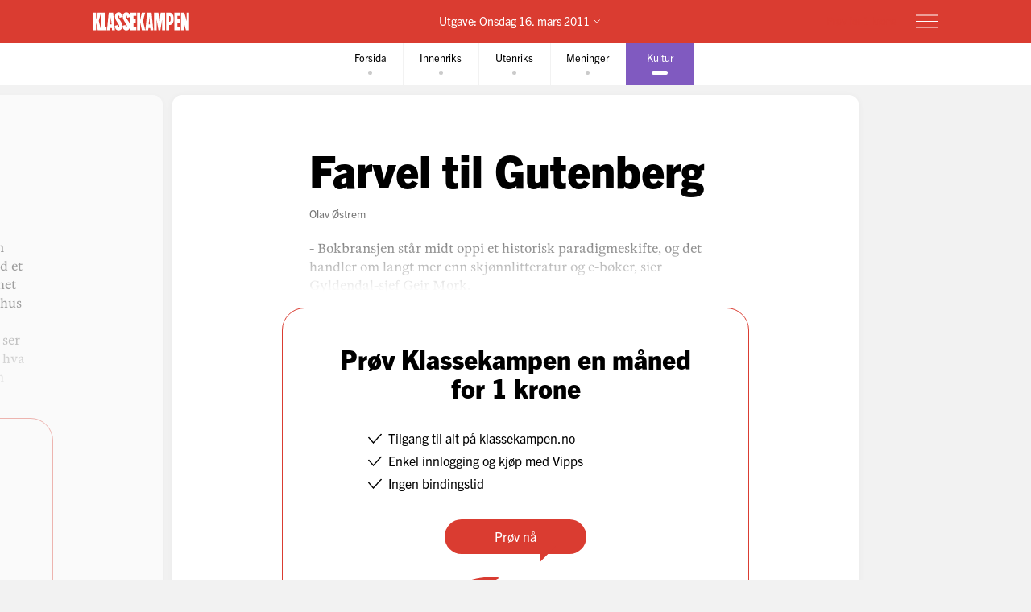

--- FILE ---
content_type: text/html; charset=utf-8
request_url: https://klassekampen.no/utgave/2011-03-16/farvel-til-gutenberg
body_size: 12773
content:
<!DOCTYPE html><html lang="nb"><head><meta charSet="utf-8"/><meta name="viewport" content="width=device-width, initial-scale=1"/><meta name="mbl:login" content="0"/><title>Farvel til Gutenberg | Klassekampen</title><meta property="og:title" content="Farvel til Gutenberg"/><meta name="twitter:title" content="Farvel til Gutenberg | Klassekampen"/><meta name="description" content="Nå er vi i gang, men e-boka er bare starten på paradigmeskiftet, sier Gyldendals Geir Mork."/><meta property="og:description" content="Nå er vi i gang, men e-boka er bare starten på paradigmeskiftet, sier Gyldendals Geir Mork."/><meta name="twitter:description" content="Nå er vi i gang, men e-boka er bare starten på paradigmeskiftet, sier Gyldendals Geir Mork."/><meta property="og:type" content="article"/><meta property="og:url" content="https://klassekampen.no/utgave/2011-03-16/farvel-til-gutenberg"/><meta property="fb:app_id" content="473273586209925"/><meta name="image" content="https://klassekampen.no/static/images/sharing/default-2023.jpg"/><meta property="og:image" content="https://klassekampen.no/static/images/sharing/default-2023.jpg"/><meta property="twitter:image" content="https://klassekampen.no/static/images/sharing/default-2023.jpg"/><meta name="twitter:card" content="summary"/><meta name="twitter:site" content="@Klassekampen"/><link rel="canonical" href="https://klassekampen.no/utgave/2011-03-16/farvel-til-gutenberg"/><script type="application/ld+json">{"@context":"https://schema.org","@type":"NewsArticle","headline":"Farvel til Gutenberg","description":"Nå er vi i gang, men e-boka er bare starten på paradigmeskiftet, sier Gyldendals Geir Mork.","articleSection":"Kultur","author":[{"@type":"Person","name":"Olav Østrem","url":"https://klassekampen.no/redaksjonen/olav-ostrem"}],"isAccessibleForFree":false,"hasPart":{"@type":"WebPageElement","isAccessibleForFree":false,"cssSelector":".paywalled-content"}}</script><meta name="next-head-count" content="19"/><meta charSet="utf-8"/><meta name="apple-mobile-web-app-capable" content="no"/><meta name="apple-mobile-web-app-status-bar-style" content="black"/><meta name="color-scheme" content="light"/><link rel="shortcut icon" href="/static/icons/favicon-32x32.png"/><meta name="facebook-domain-verification" content="8imxir772nedptkrzad6jb06hjko9z"/><link rel="apple-touch-icon" sizes="180x180" href="/static/icons/apple-touch-icon.png"/><link rel="apple-touch-icon-precomposed" sizes="192x192" href="/static/icons/venstresidas_dagsavis_192x192.png"/><link rel="preload" href="/_next/static/css/667c41f690c093e0.css" as="style"/><link rel="stylesheet" href="/_next/static/css/667c41f690c093e0.css" data-n-g=""/><link rel="preload" href="/_next/static/css/2039a0117da86e7d.css" as="style"/><link rel="stylesheet" href="/_next/static/css/2039a0117da86e7d.css" data-n-p=""/><link rel="preload" href="/_next/static/css/cab467220ae6b07c.css" as="style"/><link rel="stylesheet" href="/_next/static/css/cab467220ae6b07c.css" data-n-p=""/><link rel="preload" href="/_next/static/css/235c2554f761207d.css" as="style"/><link rel="stylesheet" href="/_next/static/css/235c2554f761207d.css" data-n-p=""/><link rel="preload" href="/_next/static/css/99614fa85475ea6d.css" as="style"/><link rel="stylesheet" href="/_next/static/css/99614fa85475ea6d.css" data-n-p=""/><link rel="preload" href="/_next/static/css/70d3bdbe33039cee.css" as="style"/><link rel="stylesheet" href="/_next/static/css/70d3bdbe33039cee.css" data-n-p=""/><noscript data-n-css=""></noscript><script defer="" nomodule="" src="/_next/static/chunks/polyfills-c67a75d1b6f99dc8.js"></script><script src="/_next/static/chunks/webpack-84fedec6017f5500.js" defer=""></script><script src="/_next/static/chunks/framework-965025c8314df139.js" defer=""></script><script src="/_next/static/chunks/main-569db0ee3cc01ce0.js" defer=""></script><script src="/_next/static/chunks/pages/_app-01c620b1332b5981.js" defer=""></script><script src="/_next/static/chunks/d54f3f0c-05952d56cb058eab.js" defer=""></script><script src="/_next/static/chunks/444-9af4f1e0a3ab6f76.js" defer=""></script><script src="/_next/static/chunks/31-392825100d7d5677.js" defer=""></script><script src="/_next/static/chunks/274-b0a45a50febadef6.js" defer=""></script><script src="/_next/static/chunks/245-3b432cf3599ebe18.js" defer=""></script><script src="/_next/static/chunks/748-38abe70e38a091f2.js" defer=""></script><script src="/_next/static/chunks/859-4f33834a03e5e19b.js" defer=""></script><script src="/_next/static/chunks/690-7d8741a10d2b2106.js" defer=""></script><script src="/_next/static/chunks/689-4009a44552568cf2.js" defer=""></script><script src="/_next/static/chunks/147-aada00896f0205fa.js" defer=""></script><script src="/_next/static/chunks/227-d4afb4b433a4a9b4.js" defer=""></script><script src="/_next/static/chunks/547-787116f0b1d9700e.js" defer=""></script><script src="/_next/static/chunks/pages/utgave/%5B%5B...params%5D%5D-6c45f087506cca59.js" defer=""></script><script src="/_next/static/LTqJHegmUdsFSXgr2z2Z5/_buildManifest.js" defer=""></script><script src="/_next/static/LTqJHegmUdsFSXgr2z2Z5/_ssgManifest.js" defer=""></script></head><body><noscript><iframe src="https://www.googletagmanager.com/ns.html?id=GTM-WCDDSJR"
height="0" width="0" style="display:none;visibility:hidden"></iframe></noscript><div id="__next"><div style="min-height:100vh"><nav class="Header_header__AAqUc Header_header--compact__l0Pxy" data-ignore-page-swipe="true"><div class="Styles_container__ORhdr Header_header__content__gcyvT"><a class="Header_header__logo___eegL" href="/"><figure class="Styles_logo__idO_B Header_header__brand__0EPZb"><svg viewBox="0 0 201 39" class="Styles_logo__svg__epJZt Styles_logo__svg--large__aW1jC"><title>Klassekampen</title><path d="M183.903 37.9992H189.193V20.1763L193.992 38.0029H200.75V1.12608H195.46V18.8528L190.661 1.12608H183.903V37.9992ZM182.044 37.9992V31.2412H176.262V22.6237H181.06V15.13H176.262V7.88406H182.04V1.12608H169.992V37.9992H182.044ZM159.123 8.37206H160.002C161.326 8.37206 162.354 9.83974 162.354 14.4461C162.354 19.0007 161.326 20.5202 160.002 20.5202H159.123V8.37206ZM152.853 37.9992H159.123V27.2264H159.807C164.753 27.2264 168.62 23.4555 168.62 14.4461C168.62 5.09288 164.753 1.12608 159.807 1.12608H152.853V37.9992ZM127.584 37.9992H133.362V16.1097L136.889 37.9992H140.904L144.431 16.1097V37.9992H150.701V1.12608H141.496L139.144 19.3926L136.793 1.12608H127.588V37.9992H127.584ZM116.615 26.0027L117.939 9.79168L119.262 26.0027H116.615ZM109.758 37.9992H115.636L116.028 33.3485H119.846L120.238 37.9992H126.213L122.59 1.12238H113.384L109.758 37.9992ZM92.6186 37.9992H98.8886V21.4961L102.415 37.9992H109.369L104.715 18.265L109.366 1.12608H102.316L98.8886 16.6975V1.12608H92.6186V37.9992ZM78.7108 37.9992H90.7591V31.2412H84.9808V22.6237H89.7794V15.13H84.9808V7.88406H90.7591V1.12608H78.7108V37.9992ZM62.3038 28.6978C62.7918 36.3874 66.0266 38.5427 70.1894 38.5427C75.036 38.5427 77.8272 35.1156 77.8272 29.0416C77.8272 20.3723 69.0618 14.3019 69.0618 9.01162C69.0618 7.78794 69.7457 7.34801 70.3335 7.34801C71.4093 7.34801 71.853 8.76763 71.853 12.0505L77.6313 10.4349C77.1433 2.74533 74.0563 0.590027 70.0415 0.590027C65.2909 0.590027 62.4998 4.06514 62.4998 9.1595C62.4998 18.4166 71.365 24.243 71.365 30.1174C71.365 31.293 70.6811 31.781 70.0932 31.781C68.8696 31.781 68.3779 30.3614 68.3779 27.0785L62.3038 28.6978ZM46.2924 28.6978C46.7804 36.3874 50.0152 38.5427 54.178 38.5427C59.0246 38.5427 61.8158 35.1156 61.8158 29.0416C61.8158 20.3723 53.0504 14.3019 53.0504 9.01162C53.0504 7.78794 53.7343 7.34801 54.3222 7.34801C55.398 7.34801 55.8416 8.76763 55.8416 12.0505L61.6199 10.4349C61.1319 2.74533 58.045 0.590027 54.0301 0.590027C49.2795 0.590027 46.4884 4.06514 46.4884 9.1595C46.4884 18.4166 55.3536 24.243 55.3536 30.1174C55.3536 31.293 54.6697 31.781 54.0819 31.781C52.8582 31.781 52.3665 30.3614 52.3665 27.0785L46.2924 28.6978ZM36.6915 26.0027L38.015 9.79168L39.3385 26.0027H36.6915ZM29.8374 37.9992H35.7155L36.1074 33.3485H39.9263L40.3182 37.9992H46.2924L42.6694 1.12238H33.4641L29.8374 37.9992ZM18.4768 37.9992H28.9575V30.5092H25.0388V1.12608H18.4768V37.9992ZM0.75 1.12608V38.0029H7.01629V21.4961L10.5432 37.9992H17.4971L12.8426 18.265L17.4971 1.12608H10.4433L7.01629 16.6975V1.12608H0.75Z"></path></svg><svg viewBox="0 0 33 38" class="Styles_logo__svg__epJZt Styles_logo__svg--small__YXWPS"><path d="M6.29445 0L6.32962 13.3482L9.28344 0C9.28344 0 13.257 0 15.2262 0L11.112 17.0561L16.2109 37.82H9.63509L6.18896 22.2471V37.82H0V0H6.29445Z"></path><path d="M22.8921 0L22.9273 13.3482L25.9163 0C25.9163 0 29.8899 0 31.8591 0L27.7448 17.0561L32.8437 37.82H26.2327L22.7866 22.2471V37.82H16.5977V0H22.8921Z"></path></svg></figure></a><span class="Header_header__issue-selector__LmUen"><button class="Header_header__issues-toggle__MTQIj" aria-expanded="false"><span class="Header_header__string--md__6ASE2">Utgave: <time>Onsdag 16. mars 2011</time></span><span class="Header_header__string--xs__nikZe" aria-hidden="true">Utgave: <time>16. mars 2011</time></span><svg viewBox="0 0 8.7 5.1" style="width:8.7px;height:5.1px" class="Header_header__indicator__q_I48"><polyline class="Styles_icon__line__u86Yb" points="0.4,0.4 4.4,4.4 8.4,0.4" stroke-miterlimit="10"></polyline></svg></button></span><div class="Header_header__actions__1fc18"><button type="button" class="Header_header__toggle__RCy9x" aria-label="Meny" aria-expanded="false"><div class="Header_header__toggle-icon__Ryi0d"><span class="Header_header__toggle-line__Q8Pac Header_header__toggle-line--1__5ye3F"></span><span class="Header_header__toggle-line__Q8Pac Header_header__toggle-line--2__s6QBB"></span><span class="Header_header__toggle-line__Q8Pac Header_header__toggle-line--3__KtfBn"></span></div></button></div></div><div class="Menu_menu__JKc1s Menu_menu--compact__FV2jM" data-animation="entered"></div></nav><nav class="Pager_pager__8q_uy" role="tabpanel" data-ignore-page-swipe="true"><div class="Pager_pager__wrapper__ZbZ2Q"><div class="Pager_pager__content__gjEtV"><button class="Pager_pager__category__sKJZc " type="button" role="tab" aria-selected="false"><span class="Pager_pager__title__Gp5eY">Forsida</span><div class="Pager_pager__pages__4uIQU" aria-hidden="true"><span class="Pager_pager__page__btle_"></span></div></button><button class="Pager_pager__category__sKJZc Pager_pager__category--innenriks__Hxfrr" type="button" role="tab" aria-selected="false"><span class="Pager_pager__title__Gp5eY">Innenriks</span><div class="Pager_pager__pages__4uIQU" aria-hidden="true"><span class="Pager_pager__page__btle_"></span></div></button><button class="Pager_pager__category__sKJZc Pager_pager__category--utenriks__1jKl3" type="button" role="tab" aria-selected="false"><span class="Pager_pager__title__Gp5eY">Utenriks</span><div class="Pager_pager__pages__4uIQU" aria-hidden="true"><span class="Pager_pager__page__btle_"></span></div></button><button class="Pager_pager__category__sKJZc Pager_pager__category--meninger__hYffL" type="button" role="tab" aria-selected="false"><span class="Pager_pager__title__Gp5eY">Meninger</span><div class="Pager_pager__pages__4uIQU" aria-hidden="true"><span class="Pager_pager__page__btle_"></span></div></button><button class="Pager_pager__category__sKJZc Pager_pager__category--kultur__UdwZO Pager_pager__category--active__P0D1U" type="button" role="tab" aria-selected="true"><span class="Pager_pager__title__Gp5eY">Kultur</span><div class="Pager_pager__pages__4uIQU" aria-hidden="true"><span class="Pager_pager__page__btle_ Pager_pager__page--current__nmigd"></span></div></button></div></div></nav><main class="Pages_pages__ABUH1"><div class="Pages_pages__dark-background__5cOgT"></div><div class="Pages_pages__page-container__D95BN" style="transform:translateX(-300%)"><div class="Pages_pages__item__87LKr Pages_pages__item--previous__gp2Kh " style="left:200%" tabindex="0" aria-hidden="true"><a href="dragkamp" class="Pages_pages__item__87LKr Pages_pages__item--noscript-overlay__T_BIM"></a><div class="Pages_pages__wrapper__anNrg"><div class="Pages_pages__page__guaZ0"><div class="Pages_pages__page-content__yl2op"><article class="Article_article__0KL7X Article_article--meninger__EgULh "><div><header class="Heading_heading--default__IIr0W Heading_heading--opinionated__BOun6"><div class="Heading_heading__wrapper__jJuV9"><span class="Heading_heading__subjects__MEbRQ"></span><div class="Heading_heading__content__2oIbH"><h1 class="Heading_heading__title__MaWOK Heading_heading__title--meninger__vTEN9  Heading_heading__title--short__MND1A">Dragkamp</h1></div><div class="Byline_byline__1JHOo"><span class="Byline_byline__info__71wSW"><span class="Byline_byline__author__yQFFm"><a class="Byline_byline__author-name__Cmd9Q Byline_byline__author-name--link__q8Icf" href="/redaksjonen/bjorgulv-braanen">Bjørgulv Braanen</a></span></span></div></div></header><div class="paywalled-content"><div class="Article_article__content__dUAod"><p>* Før påske skal Nasjonal helse- og omsorgsplan legges fram for Stortinget, og det pågår derfor en intens dragkamp i regjeringen om framtidig sykehusstruktur. Denne striden bør helst ende med et forslag til variert helsetilbud, som gir befolkningen større trygghet enn i dag. I Soria Moria-erklæringen står det at ingen lokalsykehus skal legges ned, men det råder full forvirring om hva et lokalsykehus er. «Folk er ikke dumme. De blir engstelige når de ser at funksjoner forsvinner fra sykehusene. Det er ikke det samme hva som er i bygningen bare det står sykehus på døren», har Torunn Janbu i Den norske legeforening uttalt.</p></div></div></div></article><div class="Styles_paywall__NUrBO Styles_paywall--issue__hle23"><div class="Styles_paywall__wrapper__Ncq8_"><h2 class="Styles_paywall__title__9fyJO">Du må være abonnent for å lese denne artikkelen</h2><div class="Styles_paywall__animation-wrapper__j_QuE"><div class="Styles_paywall__animation__MP2xQ" data-animation="entered"><div class="Styles_paywall__content__PH3ZE"><div class="Styles_paywall__preamble__JkXg9"></div><div class="Styles_paywall__action__By3_3"><a class="Styles_button__q35eD Styles_button--primary__zlK_2 Styles_button--medium__8xd0D Styles_paywall__button__oslfX" href="/abonnement">Bli abonnent</a></div></div></div></div><svg width="56" height="15" viewBox="0 0 56 15" fill="none" xmlns="http://www.w3.org/2000/svg" class="Styles_paywall__vipps__zDAoh"><path d="M2.81392 0.282227L5.20575 7.27012L7.55068 0.282227H10.3177L6.19062 10.6468H4.12708L0 0.282227H2.81392Z" fill="currentColor"></path><path d="M16.5558 9.00459C18.291 9.00459 19.2759 8.16042 20.2139 6.94105C20.7297 6.28447 21.3863 6.14378 21.8553 6.51897C22.3243 6.89415 22.3712 7.59764 21.8553 8.25422C20.4952 10.0364 18.76 11.115 16.5558 11.115C14.1639 11.115 12.0535 9.80187 10.5996 7.50384C10.1775 6.89416 10.2713 6.23757 10.7403 5.90928C11.2093 5.58099 11.9128 5.72169 12.3349 6.37827C13.3666 7.92593 14.7736 9.00459 16.5558 9.00459ZM19.7918 3.23606C19.7918 4.08024 19.1352 4.64302 18.3848 4.64302C17.6344 4.64302 16.9778 4.08024 16.9778 3.23606C16.9778 2.39189 17.6344 1.8291 18.3848 1.8291C19.1352 1.8291 19.7918 2.43878 19.7918 3.23606Z" fill="currentColor"></path><path d="M26.4046 0.281392V1.68835C27.1081 0.70348 28.1868 0 29.7813 0C31.798 0 34.1429 1.68835 34.1429 5.29955C34.1429 9.09834 31.8918 10.9274 29.5468 10.9274C28.3275 10.9274 27.2019 10.4584 26.3577 9.28593V14.2572H23.8252V0.281392H26.4046ZM26.4046 5.44024C26.4046 7.55068 27.624 8.67625 28.984 8.67625C30.2972 8.67625 31.6104 7.64448 31.6104 5.44024C31.6104 3.2829 30.2972 2.25114 28.984 2.25114C27.6709 2.25114 26.4046 3.23601 26.4046 5.44024Z" fill="currentColor"></path><path d="M38.598 0.281392V1.68835C39.3015 0.70348 40.3801 0 41.9747 0C43.9913 0 46.3363 1.68835 46.3363 5.29955C46.3363 9.09834 44.0851 10.9274 41.7402 10.9274C40.5208 10.9274 39.3953 10.4584 38.5511 9.28593V14.2572H36.0186V0.281392H38.598ZM38.598 5.44024C38.598 7.55068 39.8173 8.67625 41.1774 8.67625C42.4906 8.67625 43.8037 7.64448 43.8037 5.44024C43.8037 3.2829 42.4906 2.25114 41.1774 2.25114C39.8173 2.25114 38.598 3.23601 38.598 5.44024Z" fill="currentColor"></path><path d="M51.7297 0C53.8402 0 55.3409 0.984872 55.9975 3.4236L53.6995 3.79879C53.6526 2.57943 52.9022 2.15734 51.7766 2.15734C50.9324 2.15734 50.2759 2.53253 50.2759 3.14221C50.2759 3.6112 50.6041 4.08018 51.589 4.26778L53.3243 4.59607C55.0126 4.92436 55.9506 6.04992 55.9506 7.55068C55.9506 9.80182 53.9339 10.9274 52.0111 10.9274C49.9945 10.9274 47.7433 9.89561 47.415 7.36309L49.7131 6.9879C49.8538 8.30106 50.651 8.77005 51.9642 8.77005C52.9491 8.77005 53.6057 8.39486 53.6057 7.78517C53.6057 7.22239 53.2774 6.8003 52.1987 6.61271L50.6041 6.33132C48.9158 6.00303 47.884 4.83056 47.884 3.3298C47.9309 0.984871 50.0414 0 51.7297 0Z" fill="currentColor"></path></svg></div><svg width="56" height="15" viewBox="0 0 56 15" fill="none" xmlns="http://www.w3.org/2000/svg" class="Styles_paywall__vipps__zDAoh Styles_paywall__vipps--mobile__iXxl4"><path d="M2.81392 0.282227L5.20575 7.27012L7.55068 0.282227H10.3177L6.19062 10.6468H4.12708L0 0.282227H2.81392Z" fill="currentColor"></path><path d="M16.5558 9.00459C18.291 9.00459 19.2759 8.16042 20.2139 6.94105C20.7297 6.28447 21.3863 6.14378 21.8553 6.51897C22.3243 6.89415 22.3712 7.59764 21.8553 8.25422C20.4952 10.0364 18.76 11.115 16.5558 11.115C14.1639 11.115 12.0535 9.80187 10.5996 7.50384C10.1775 6.89416 10.2713 6.23757 10.7403 5.90928C11.2093 5.58099 11.9128 5.72169 12.3349 6.37827C13.3666 7.92593 14.7736 9.00459 16.5558 9.00459ZM19.7918 3.23606C19.7918 4.08024 19.1352 4.64302 18.3848 4.64302C17.6344 4.64302 16.9778 4.08024 16.9778 3.23606C16.9778 2.39189 17.6344 1.8291 18.3848 1.8291C19.1352 1.8291 19.7918 2.43878 19.7918 3.23606Z" fill="currentColor"></path><path d="M26.4046 0.281392V1.68835C27.1081 0.70348 28.1868 0 29.7813 0C31.798 0 34.1429 1.68835 34.1429 5.29955C34.1429 9.09834 31.8918 10.9274 29.5468 10.9274C28.3275 10.9274 27.2019 10.4584 26.3577 9.28593V14.2572H23.8252V0.281392H26.4046ZM26.4046 5.44024C26.4046 7.55068 27.624 8.67625 28.984 8.67625C30.2972 8.67625 31.6104 7.64448 31.6104 5.44024C31.6104 3.2829 30.2972 2.25114 28.984 2.25114C27.6709 2.25114 26.4046 3.23601 26.4046 5.44024Z" fill="currentColor"></path><path d="M38.598 0.281392V1.68835C39.3015 0.70348 40.3801 0 41.9747 0C43.9913 0 46.3363 1.68835 46.3363 5.29955C46.3363 9.09834 44.0851 10.9274 41.7402 10.9274C40.5208 10.9274 39.3953 10.4584 38.5511 9.28593V14.2572H36.0186V0.281392H38.598ZM38.598 5.44024C38.598 7.55068 39.8173 8.67625 41.1774 8.67625C42.4906 8.67625 43.8037 7.64448 43.8037 5.44024C43.8037 3.2829 42.4906 2.25114 41.1774 2.25114C39.8173 2.25114 38.598 3.23601 38.598 5.44024Z" fill="currentColor"></path><path d="M51.7297 0C53.8402 0 55.3409 0.984872 55.9975 3.4236L53.6995 3.79879C53.6526 2.57943 52.9022 2.15734 51.7766 2.15734C50.9324 2.15734 50.2759 2.53253 50.2759 3.14221C50.2759 3.6112 50.6041 4.08018 51.589 4.26778L53.3243 4.59607C55.0126 4.92436 55.9506 6.04992 55.9506 7.55068C55.9506 9.80182 53.9339 10.9274 52.0111 10.9274C49.9945 10.9274 47.7433 9.89561 47.415 7.36309L49.7131 6.9879C49.8538 8.30106 50.651 8.77005 51.9642 8.77005C52.9491 8.77005 53.6057 8.39486 53.6057 7.78517C53.6057 7.22239 53.2774 6.8003 52.1987 6.61271L50.6041 6.33132C48.9158 6.00303 47.884 4.83056 47.884 3.3298C47.9309 0.984871 50.0414 0 51.7297 0Z" fill="currentColor"></path></svg><p class="Styles_paywall__login___f_MB">Allerede abonnent?<!-- --> <a href="https://klassekampen.no/api//login?returnUrl=https%3A%2F%2Fklassekampen.no" class="Styles_paywall__link__1ujLy">Logg inn</a></p></div></div></div></div></div><div class="Pages_pages__item__87LKr Pages_pages__item--current__F1AP7 " style="left:300%" tabindex="0" data-current="true"><a href="farvel-til-gutenberg" class="Pages_pages__item__87LKr Pages_pages__item--noscript-overlay__T_BIM"></a><div class="Pages_pages__wrapper__anNrg"><div class="Pages_pages__page__guaZ0"><div class="Pages_pages__page-content__yl2op"><article class="Article_article__0KL7X Article_article--kultur__eMrnb "><div><header class="Heading_heading--default__IIr0W"><div class="Heading_heading__wrapper__jJuV9"><span class="Heading_heading__subjects__MEbRQ"></span><div class="Heading_heading__content__2oIbH"><h1 class="Heading_heading__title__MaWOK Heading_heading__title--kultur__Vhu_N">Farvel til Gutenberg</h1></div><div class="Byline_byline__1JHOo"><span class="Byline_byline__info__71wSW"><span class="Byline_byline__author__yQFFm"><a class="Byline_byline__author-name__Cmd9Q Byline_byline__author-name--link__q8Icf" href="/redaksjonen/olav-ostrem">Olav Østrem</a></span></span></div></div></header><div class="paywalled-content"><div class="Article_article__content__dUAod"><p>- Bokbransjen står midt oppi et historisk paradigmeskifte, og det handler om langt mer enn skjønnlitteratur og e-bøker, sier Gyldendal-sjef Geir Mork.</p></div></div></div><aside class="Styles_ad__xuwTP Styles_ad--loading__GxdF2 Styles_ad--issue__I4Kdu ad"><h2 class="Styles_ad__title__D90Rc">Annonse</h2><div id="div-gpt-ad-10" class="Styles_ad__ad__0J0MT"></div></aside></article><div class="Styles_paywall__NUrBO Styles_paywall--issue__hle23"><div class="Styles_paywall__wrapper__Ncq8_"><h2 class="Styles_paywall__title__9fyJO">Du må være abonnent for å lese denne artikkelen</h2><div class="Styles_paywall__animation-wrapper__j_QuE"><div class="Styles_paywall__animation__MP2xQ" data-animation="entered"><div class="Styles_paywall__content__PH3ZE"><div class="Styles_paywall__preamble__JkXg9"></div><div class="Styles_paywall__action__By3_3"><a class="Styles_button__q35eD Styles_button--primary__zlK_2 Styles_button--medium__8xd0D Styles_paywall__button__oslfX" href="/abonnement">Bli abonnent</a></div></div></div></div><svg width="56" height="15" viewBox="0 0 56 15" fill="none" xmlns="http://www.w3.org/2000/svg" class="Styles_paywall__vipps__zDAoh"><path d="M2.81392 0.282227L5.20575 7.27012L7.55068 0.282227H10.3177L6.19062 10.6468H4.12708L0 0.282227H2.81392Z" fill="currentColor"></path><path d="M16.5558 9.00459C18.291 9.00459 19.2759 8.16042 20.2139 6.94105C20.7297 6.28447 21.3863 6.14378 21.8553 6.51897C22.3243 6.89415 22.3712 7.59764 21.8553 8.25422C20.4952 10.0364 18.76 11.115 16.5558 11.115C14.1639 11.115 12.0535 9.80187 10.5996 7.50384C10.1775 6.89416 10.2713 6.23757 10.7403 5.90928C11.2093 5.58099 11.9128 5.72169 12.3349 6.37827C13.3666 7.92593 14.7736 9.00459 16.5558 9.00459ZM19.7918 3.23606C19.7918 4.08024 19.1352 4.64302 18.3848 4.64302C17.6344 4.64302 16.9778 4.08024 16.9778 3.23606C16.9778 2.39189 17.6344 1.8291 18.3848 1.8291C19.1352 1.8291 19.7918 2.43878 19.7918 3.23606Z" fill="currentColor"></path><path d="M26.4046 0.281392V1.68835C27.1081 0.70348 28.1868 0 29.7813 0C31.798 0 34.1429 1.68835 34.1429 5.29955C34.1429 9.09834 31.8918 10.9274 29.5468 10.9274C28.3275 10.9274 27.2019 10.4584 26.3577 9.28593V14.2572H23.8252V0.281392H26.4046ZM26.4046 5.44024C26.4046 7.55068 27.624 8.67625 28.984 8.67625C30.2972 8.67625 31.6104 7.64448 31.6104 5.44024C31.6104 3.2829 30.2972 2.25114 28.984 2.25114C27.6709 2.25114 26.4046 3.23601 26.4046 5.44024Z" fill="currentColor"></path><path d="M38.598 0.281392V1.68835C39.3015 0.70348 40.3801 0 41.9747 0C43.9913 0 46.3363 1.68835 46.3363 5.29955C46.3363 9.09834 44.0851 10.9274 41.7402 10.9274C40.5208 10.9274 39.3953 10.4584 38.5511 9.28593V14.2572H36.0186V0.281392H38.598ZM38.598 5.44024C38.598 7.55068 39.8173 8.67625 41.1774 8.67625C42.4906 8.67625 43.8037 7.64448 43.8037 5.44024C43.8037 3.2829 42.4906 2.25114 41.1774 2.25114C39.8173 2.25114 38.598 3.23601 38.598 5.44024Z" fill="currentColor"></path><path d="M51.7297 0C53.8402 0 55.3409 0.984872 55.9975 3.4236L53.6995 3.79879C53.6526 2.57943 52.9022 2.15734 51.7766 2.15734C50.9324 2.15734 50.2759 2.53253 50.2759 3.14221C50.2759 3.6112 50.6041 4.08018 51.589 4.26778L53.3243 4.59607C55.0126 4.92436 55.9506 6.04992 55.9506 7.55068C55.9506 9.80182 53.9339 10.9274 52.0111 10.9274C49.9945 10.9274 47.7433 9.89561 47.415 7.36309L49.7131 6.9879C49.8538 8.30106 50.651 8.77005 51.9642 8.77005C52.9491 8.77005 53.6057 8.39486 53.6057 7.78517C53.6057 7.22239 53.2774 6.8003 52.1987 6.61271L50.6041 6.33132C48.9158 6.00303 47.884 4.83056 47.884 3.3298C47.9309 0.984871 50.0414 0 51.7297 0Z" fill="currentColor"></path></svg></div><svg width="56" height="15" viewBox="0 0 56 15" fill="none" xmlns="http://www.w3.org/2000/svg" class="Styles_paywall__vipps__zDAoh Styles_paywall__vipps--mobile__iXxl4"><path d="M2.81392 0.282227L5.20575 7.27012L7.55068 0.282227H10.3177L6.19062 10.6468H4.12708L0 0.282227H2.81392Z" fill="currentColor"></path><path d="M16.5558 9.00459C18.291 9.00459 19.2759 8.16042 20.2139 6.94105C20.7297 6.28447 21.3863 6.14378 21.8553 6.51897C22.3243 6.89415 22.3712 7.59764 21.8553 8.25422C20.4952 10.0364 18.76 11.115 16.5558 11.115C14.1639 11.115 12.0535 9.80187 10.5996 7.50384C10.1775 6.89416 10.2713 6.23757 10.7403 5.90928C11.2093 5.58099 11.9128 5.72169 12.3349 6.37827C13.3666 7.92593 14.7736 9.00459 16.5558 9.00459ZM19.7918 3.23606C19.7918 4.08024 19.1352 4.64302 18.3848 4.64302C17.6344 4.64302 16.9778 4.08024 16.9778 3.23606C16.9778 2.39189 17.6344 1.8291 18.3848 1.8291C19.1352 1.8291 19.7918 2.43878 19.7918 3.23606Z" fill="currentColor"></path><path d="M26.4046 0.281392V1.68835C27.1081 0.70348 28.1868 0 29.7813 0C31.798 0 34.1429 1.68835 34.1429 5.29955C34.1429 9.09834 31.8918 10.9274 29.5468 10.9274C28.3275 10.9274 27.2019 10.4584 26.3577 9.28593V14.2572H23.8252V0.281392H26.4046ZM26.4046 5.44024C26.4046 7.55068 27.624 8.67625 28.984 8.67625C30.2972 8.67625 31.6104 7.64448 31.6104 5.44024C31.6104 3.2829 30.2972 2.25114 28.984 2.25114C27.6709 2.25114 26.4046 3.23601 26.4046 5.44024Z" fill="currentColor"></path><path d="M38.598 0.281392V1.68835C39.3015 0.70348 40.3801 0 41.9747 0C43.9913 0 46.3363 1.68835 46.3363 5.29955C46.3363 9.09834 44.0851 10.9274 41.7402 10.9274C40.5208 10.9274 39.3953 10.4584 38.5511 9.28593V14.2572H36.0186V0.281392H38.598ZM38.598 5.44024C38.598 7.55068 39.8173 8.67625 41.1774 8.67625C42.4906 8.67625 43.8037 7.64448 43.8037 5.44024C43.8037 3.2829 42.4906 2.25114 41.1774 2.25114C39.8173 2.25114 38.598 3.23601 38.598 5.44024Z" fill="currentColor"></path><path d="M51.7297 0C53.8402 0 55.3409 0.984872 55.9975 3.4236L53.6995 3.79879C53.6526 2.57943 52.9022 2.15734 51.7766 2.15734C50.9324 2.15734 50.2759 2.53253 50.2759 3.14221C50.2759 3.6112 50.6041 4.08018 51.589 4.26778L53.3243 4.59607C55.0126 4.92436 55.9506 6.04992 55.9506 7.55068C55.9506 9.80182 53.9339 10.9274 52.0111 10.9274C49.9945 10.9274 47.7433 9.89561 47.415 7.36309L49.7131 6.9879C49.8538 8.30106 50.651 8.77005 51.9642 8.77005C52.9491 8.77005 53.6057 8.39486 53.6057 7.78517C53.6057 7.22239 53.2774 6.8003 52.1987 6.61271L50.6041 6.33132C48.9158 6.00303 47.884 4.83056 47.884 3.3298C47.9309 0.984871 50.0414 0 51.7297 0Z" fill="currentColor"></path></svg><p class="Styles_paywall__login___f_MB">Allerede abonnent?<!-- --> <a href="https://klassekampen.no/api//login?returnUrl=https%3A%2F%2Fklassekampen.no" class="Styles_paywall__link__1ujLy">Logg inn</a></p></div></div></div></div></div></div></main></div></div><script id="__NEXT_DATA__" type="application/json">{"props":{"pageProps":{"isError":false,"editionPreviewMode":false,"frontpages":[{"_id":"2025-12-19","articles":[{"_id":"2025-12-19__9b5605b9-5dd4-4630-b686-fba7dc29d1b8","category":"Politikk","image":{"_key":"KWlxXfScEInkZSa1zPE6I","_type":"image","asset":{"_ref":"image-7286d7918a3eb54b7d1842fcd8edd8c834fdd230-2600x1733-jpg","_type":"reference"},"caption":"HØYSTEMT: ­Opp­møte under ­åpningen av Same­tinget i oktober.","dimensions":{"_type":"sanity.imageDimensions","aspectRatio":1.5002885170225044,"height":1733,"width":2600},"hasAlpha":false,"lqip":"[data-uri]","palette":{"_type":"sanity.imagePalette","darkMuted":{"_type":"sanity.imagePaletteSwatch","background":"#524832","foreground":"#fff","population":5.42,"title":"#fff"},"darkVibrant":{"_type":"sanity.imagePaletteSwatch","background":"#18296d","foreground":"#fff","population":4.59,"title":"#fff"},"dominant":{"_type":"sanity.imagePaletteSwatch","background":"#c2b1b2","foreground":"#000","population":6.01,"title":"#fff"},"lightMuted":{"_type":"sanity.imagePaletteSwatch","background":"#c2b1b2","foreground":"#000","population":6.01,"title":"#fff"},"lightVibrant":{"_type":"sanity.imagePaletteSwatch","background":"#ee8a95","foreground":"#000","population":0,"title":"#fff"},"muted":{"_type":"sanity.imagePaletteSwatch","background":"#b36e71","foreground":"#fff","population":0.88,"title":"#fff"},"vibrant":{"_type":"sanity.imagePaletteSwatch","background":"#c11b2d","foreground":"#fff","population":1.26,"title":"#fff"}}},"inverted":false,"isPromo":false,"prose":[{"_key":"9eafc0d92645","_type":"block","children":[{"_key":"9eafc0d926450","_type":"span","marks":[],"text":"Sametinget frykter for egen økonomi. Løsningen kan bli en egen skatt fra det samiske valgmanntallet."}],"markDefs":[],"style":"normal"}],"slug":"vurderer-ny-skatt-til-sametinget","splitLayout":false,"subtitle":{"_type":"subtitle","bullet":false,"content":[]},"title":"Ønsker skatt øremerket til Sametinget"}],"date":"2025-12-18T23:01:00.000Z","issue":"2025-12-19"},{"_id":"2025-12-20","articles":[{"_id":"2025-12-20__4061393c-907c-4b4c-b206-837840bd384d","image":{"_key":"K65kQu9AiwaMR2gjT1-Vi","_type":"image","asset":{"_ref":"image-8ac74335a00988dc57c8f07d2bb135d1a0a10871-2600x1734-jpg","_type":"reference"},"caption":"","crop":{"_type":"sanity.imageCrop","bottom":0,"left":0,"right":0,"top":0.19425815025347493},"dimensions":{"_type":"sanity.imageDimensions","aspectRatio":1.4994232987312572,"height":1734,"width":2600},"hasAlpha":false,"hotspot":{"_type":"sanity.imageHotspot","height":0.8057418497465251,"width":1,"x":0.5,"y":0.5971290751267375},"lqip":"[data-uri]","palette":{"_type":"sanity.imagePalette","darkMuted":{"_type":"sanity.imagePaletteSwatch","background":"#4c3b30","foreground":"#fff","population":1.1,"title":"#fff"},"darkVibrant":{"_type":"sanity.imagePaletteSwatch","background":"#5c1c08","foreground":"#fff","population":0,"title":"#fff"},"dominant":{"_type":"sanity.imagePaletteSwatch","background":"#b48e72","foreground":"#000","population":3.77,"title":"#fff"},"lightMuted":{"_type":"sanity.imagePaletteSwatch","background":"#8c2a0c","foreground":"#fff","population":0,"title":"#fff"},"lightVibrant":{"_type":"sanity.imagePaletteSwatch","background":"#f49f85","foreground":"#000","population":0,"title":"#fff"},"muted":{"_type":"sanity.imagePaletteSwatch","background":"#b48e72","foreground":"#000","population":3.77,"title":"#fff"},"vibrant":{"_type":"sanity.imagePaletteSwatch","background":"#ea4714","foreground":"#fff","population":0,"title":"#fff"}}},"inverted":false,"isPromo":false,"prose":[{"_key":"cb95620ec1dc","_type":"block","children":[{"_key":"cb95620ec1dc0","_type":"span","marks":[],"text":"Når jøder samles i et offentlig rom, blir Mirjam Berg Abrahamsen redd. Likevel lar hun seg ikke skremme fra å stå opp for det hun tror på."}],"markDefs":[],"style":"normal"}],"slug":"splittet-i-sorgen","splitLayout":false,"subtitle":{"_type":"subtitle","bullet":false,"content":[]},"title":"Lys i mørket"}],"date":"2025-12-19T23:01:00.000Z","issue":"2025-12-20"},{"_id":"2025-12-22","articles":[{"_id":"2025-12-22__f2de1639-2cf0-4836-afef-2bdc1cf30ef2","category":"Innenriks","image":{"_key":"Vz9d-xWs8pst3QtaDapo5","_type":"image","asset":{"_ref":"image-f42118512d2b383c87d703677c31dbba960981d0-2600x1733-jpg","_type":"reference"},"caption":"","dimensions":{"_type":"sanity.imageDimensions","aspectRatio":1.5002885170225044,"height":1733,"width":2600},"hasAlpha":false,"lqip":"[data-uri]","palette":{"_type":"sanity.imagePalette","darkMuted":{"_type":"sanity.imagePaletteSwatch","background":"#49282c","foreground":"#fff","population":6.79,"title":"#fff"},"darkVibrant":{"_type":"sanity.imagePaletteSwatch","background":"#9e272d","foreground":"#fff","population":1.58,"title":"#fff"},"dominant":{"_type":"sanity.imagePaletteSwatch","background":"#49282c","foreground":"#fff","population":6.79,"title":"#fff"},"lightMuted":{"_type":"sanity.imagePaletteSwatch","background":"#d3b2a5","foreground":"#000","population":0.37,"title":"#fff"},"lightVibrant":{"_type":"sanity.imagePaletteSwatch","background":"#e79577","foreground":"#000","population":0.91,"title":"#fff"},"muted":{"_type":"sanity.imagePaletteSwatch","background":"#7a7680","foreground":"#fff","population":4.22,"title":"#fff"},"vibrant":{"_type":"sanity.imagePaletteSwatch","background":"#c2403a","foreground":"#fff","population":0.48,"title":"#fff"}}},"inverted":false,"isPromo":false,"prose":[{"_key":"d4d1cc438055","_type":"block","children":[{"_key":"d4d1cc4380550","_type":"span","marks":[],"text":"Usemje må ein rekna med. Framover skal LO bidra til samling på venstresida, seier leiar Kine Asper Vistnes."}],"markDefs":[],"style":"normal"}],"slug":"lo-leiaren-vil-ha-raudgron-samling","splitLayout":false,"subtitle":{"_type":"subtitle","bullet":false,"content":[]},"title":"Skal jobbe for raudgrønt fellesskap"}],"date":"2025-12-21T23:01:00.000Z","issue":"2025-12-22"},{"_id":"2025-12-23","articles":[{"_id":"2025-12-23__955ee47f-3c64-49a0-9ceb-bb060960fd94","category":"Kultur","image":{"_type":"image","asset":{"_ref":"image-5126f2f36ab7a33e6c4dc5f96e3d742846819050-1400x933-jpg","_type":"reference"},"dimensions":{"_type":"sanity.imageDimensions","aspectRatio":1.5005359056806002,"height":933,"width":1400},"hasAlpha":false,"lqip":"[data-uri]","palette":{"_type":"sanity.imagePalette","darkMuted":{"_type":"sanity.imagePaletteSwatch","background":"#643a37","foreground":"#fff","population":0.61,"title":"#fff"},"darkVibrant":{"_type":"sanity.imagePaletteSwatch","background":"#04249c","foreground":"#fff","population":0,"title":"#fff"},"dominant":{"_type":"sanity.imagePaletteSwatch","background":"#efbcb1","foreground":"#000","population":0.61,"title":"#000"},"lightMuted":{"_type":"sanity.imagePaletteSwatch","background":"#b8b7d0","foreground":"#000","population":0.34,"title":"#fff"},"lightVibrant":{"_type":"sanity.imagePaletteSwatch","background":"#efbcb1","foreground":"#000","population":0.61,"title":"#000"},"muted":{"_type":"sanity.imagePaletteSwatch","background":"#a8614d","foreground":"#fff","population":0.07,"title":"#fff"},"vibrant":{"_type":"sanity.imagePaletteSwatch","background":"#387ae2","foreground":"#fff","population":0.02,"title":"#fff"}}},"inverted":false,"isPromo":false,"prose":[{"_key":"e0481d7a58bc","_type":"block","children":[{"_key":"e0481d7a58bc0","_type":"span","marks":[],"text":"I en ny undersøkelse svarer 52 prosent at Norge bør droppe sangkonkurransen hvis Israel deltar. Avlys hele dritten, sier musiker Torgny Amdam."}],"markDefs":[],"style":"normal"}],"slug":"avlys-hele-dritten","splitLayout":false,"subtitle":{"_type":"subtitle","bullet":false,"content":[]},"title":"1 av 2 mener Norge ikke bør delta på Eurovision"}],"date":"2025-12-22T23:01:00.000Z","issue":"2025-12-23"},{"_id":"2025-12-24","articles":[{"_id":"2025-12-24__40fc2874-d9cf-4476-8ae4-c72d482f67ff","prose":[{"_key":"0ab77b11fb51","_type":"block","children":[{"_key":"c6b567b53ad5","_type":"span","marks":[],"text":"Kan en enkel, norsk smarttelefon uten sosiale medier fri oss fra mobilavhengigheten?\n\nTekoligarkene har oss i sin hule hånd. Kan en norsk smarttelefon uten sosiale medier befri oss fra mobilavhengigheten?"}],"markDefs":[],"style":"normal"}],"slug":"juleonske-norgestelefonen","title":"Kan Norgestelefonen fri oss fra tekoligarkenes klamme grep?"}],"date":"2025-12-23T23:01:00.000Z","issue":"2025-12-24"},{"_id":"2025-12-27","articles":[{"_id":"2025-12-27__e7a9cd30-c9ac-4af5-8bb0-612348e55497","image":{"_key":"fz-QgKrncD1thITLUqvMU","_type":"image","asset":{"_ref":"image-ada2bcb182b8635b83be15794f9e53821d32d501-2600x1734-jpg","_type":"reference"},"caption":"","crop":{"_type":"sanity.imageCrop","bottom":0.22111152248138533,"left":0,"right":0,"top":0},"dimensions":{"_type":"sanity.imageDimensions","aspectRatio":1.4994232987312572,"height":1734,"width":2600},"hasAlpha":false,"hotspot":{"_type":"sanity.imageHotspot","height":0.3452355942970742,"width":0.21232876712328785,"x":0.26027376357823206,"y":0.18804418243793608},"lqip":"[data-uri]","palette":{"_type":"sanity.imagePalette","darkMuted":{"_type":"sanity.imagePaletteSwatch","background":"#343c5e","foreground":"#fff","population":0.88,"title":"#fff"},"darkVibrant":{"_type":"sanity.imagePaletteSwatch","background":"#542c14","foreground":"#fff","population":0,"title":"#fff"},"dominant":{"_type":"sanity.imagePaletteSwatch","background":"#343c5e","foreground":"#fff","population":0.88,"title":"#fff"},"lightMuted":{"_type":"sanity.imagePaletteSwatch","background":"#aab6d2","foreground":"#000","population":0.01,"title":"#fff"},"lightVibrant":{"_type":"sanity.imagePaletteSwatch","background":"#debba9","foreground":"#000","population":0.46,"title":"#fff"},"muted":{"_type":"sanity.imagePaletteSwatch","background":"#6a77a4","foreground":"#fff","population":0.24,"title":"#fff"},"vibrant":{"_type":"sanity.imagePaletteSwatch","background":"#cd6b31","foreground":"#fff","population":0,"title":"#fff"}}},"inverted":false,"isPromo":false,"prose":[{"_key":"f8d5f0f320c4","_type":"block","children":[{"_key":"f8d5f0f320c40","_type":"span","marks":[],"text":"Odd Steinar Sørengen overlevde leirskredet i Gjerdrum i romjula for fem år siden. Men livet hans ble ødelagt."}],"markDefs":[],"style":"normal"}],"slug":"da-verden-raste-sammen","splitLayout":false,"subtitle":{"_type":"subtitle","bullet":false,"content":[]},"title":"Skredet som reiv bort alt"}],"date":"2025-12-26T23:01:00.000Z","issue":"2025-12-27"},{"_id":"2025-12-29","articles":[{"_id":"2025-12-29__80e6c16a-ae80-4997-bf13-c64463f02899","category":"Innenriks","image":{"_type":"image","asset":{"_ref":"image-b9a350fadbef961b332e97a355513699a99ef14a-5760x3840-jpg","_type":"reference"},"dimensions":{"_type":"sanity.imageDimensions","aspectRatio":1.5,"height":3840,"width":5760},"hasAlpha":false,"lqip":"[data-uri]","palette":{"_type":"sanity.imagePalette","darkMuted":{"_type":"sanity.imagePaletteSwatch","background":"#51522c","foreground":"#fff","population":1.72,"title":"#fff"},"darkVibrant":{"_type":"sanity.imagePaletteSwatch","background":"#6e7818","foreground":"#fff","population":0.06,"title":"#fff"},"dominant":{"_type":"sanity.imagePaletteSwatch","background":"#918a53","foreground":"#fff","population":5.76,"title":"#fff"},"lightMuted":{"_type":"sanity.imagePaletteSwatch","background":"#c1b488","foreground":"#000","population":4.24,"title":"#fff"},"lightVibrant":{"_type":"sanity.imagePaletteSwatch","background":"#6f8dbf","foreground":"#fff","population":2.35,"title":"#fff"},"muted":{"_type":"sanity.imagePaletteSwatch","background":"#918a53","foreground":"#fff","population":5.76,"title":"#fff"},"vibrant":{"_type":"sanity.imagePaletteSwatch","background":"#90982c","foreground":"#fff","population":0,"title":"#fff"}}},"inverted":false,"isPromo":false,"prose":[{"_key":"471cc57bab46","_type":"block","children":[{"_key":"471cc57bab460","_type":"span","marks":[],"text":"Kartverkets systematiske flyfotografering av hele Norge viser at mengden kjørespor i naturen øker betydelig."}],"markDefs":[],"style":"normal"}],"slug":"flyfoto-avslorer-odelagt-natur","splitLayout":false,"subtitle":{"_type":"subtitle","bullet":false,"content":[]},"title":"Mer kjøring i uberørt natur"}],"date":"2025-12-28T23:01:00.000Z","issue":"2025-12-29"}],"issueId":"2011-03-16","issue":{"categories":[{"category":"Forsida","pageNumbers":[1]},{"category":"Innenriks","pageNumbers":[2]},{"category":"Utenriks","pageNumbers":[3]},{"category":"Meninger","pageNumbers":[4]},{"category":"Kultur","pageNumbers":[5]}],"issueId":"2011-03-16","slug":"farvel-til-gutenberg","date":"2011-03-16T01:00:00Z","pages":[{"articles":[],"category":"Forsida","issueId":"2011-03-16","number":1},{"articles":[{"_id":"2011-03-16__303169998","_type":"article","articleType":"default","bylines":[{"_key":"_7nU9L5XI4CvrCTjrtMS-","info":"","journalist":false,"name":"Mímir Kristjánsson","portrait":{"_type":"image","asset":{"_ref":"image-c76d4e823429c7a0d45da72d988e5feaa7919a69-4160x6240-jpg","_type":"reference"},"crop":{"_type":"sanity.imageCrop","bottom":0.3342857142857143,"left":0,"right":0.004289899553571397,"top":0.011428606305803573},"hotspot":{"_type":"sanity.imageHotspot","height":0.6542856794084821,"width":0.9957101004464286,"x":0.4978550502232143,"y":0.33857144601004463}},"title":"","type":"tekst"},{"_key":"ZI-yNGugfDzWHYn5ODiuD","info":"","journalist":true,"name":"Lars Vegstein","portrait":{"_type":"image","asset":{"_ref":"image-96df1348b21e1226d26e3b0f6ccf2a2368eeb308-866x779-jpg","_type":"reference"},"crop":{"_type":"sanity.imageCrop","bottom":0.3518281769368447,"left":0.2355243632579223,"right":0.2821385601527195,"top":0.14454956106707584},"hotspot":{"_type":"sanity.imageHotspot","height":0.5036222619960795,"width":0.4823370765893582,"x":0.47669290155260136,"y":0.3963606920651155}},"slug":"lars-unar-larsen-vegstein","title":"","type":"tekst"}],"category":"Innenriks","collections":[],"isOpinion":false,"lede":"SLÅR TILBAKE: Sp-kronprins Ola Borten Moe er lei av at hans lojalitet til regjeringen blir trukket i tvil.","openAccess":false,"prose":[{"_key":"e9dbbdb6df01","_type":"block","children":[{"_key":"e9dbbdb6df010","_type":"span","marks":[],"text":"Ola Borten Moe har aldri vært regnet blant det rødgrønne prosjektets mest entusiastiske forkjempere. Det blinket derfor i mange rødgrønne varsellamper da Moe ble innstilt til ny nestleder i partiet, og dermed tok et langt skritt mot Sp-tronen."}],"markDefs":[],"style":"normal"}],"size":"default","slug":"lover-lojalitet-til-ap-og-sv","spaceIsImportant":false,"subArticles":[],"subject":[],"subtitle":{"_type":"subtitle","bullet":false,"content":[]},"template":"NA5","title":"Lover lojalitet til Ap og SV","truncated":true,"factBoxes":[]}],"category":"Innenriks","number":2},{"articles":[{"_id":"2011-03-16__303169996","_type":"article","articleType":"default","bylines":[{"_key":"8JL4rgj4h1I3-y1NiAD_R","info":"","journalist":true,"name":"Sissel Henriksen","portrait":{"_type":"image","asset":{"_ref":"image-320a7d92e1728fe677868bd8a9a4a2d519acae60-906x1185-jpg","_type":"reference"}},"slug":"sissel-henriksen","title":"","type":"tekst"},{"_key":"dDCn9GLByHn-AAPVNoQVg","info":"","journalist":true,"name":"Tom Henning Bratlie","portrait":{"_type":"image","asset":{"_ref":"image-b388732e6c6e1fc5a340dc5f655e7acc0a933293-944x1233-jpg","_type":"reference"}},"slug":"tom-henning-bratlie","title":"","type":"foto"}],"category":"Utenriks","collections":[],"isOpinion":false,"lede":"Iwaki: - Foreldrene mine har berget huset, og har fortsatt strøm. Men de må hente vann fra en bekk, forteller Mika Mayumi fra Iwaki, Fukushima.","openAccess":false,"prose":[{"_key":"2a76dd6a09fc","_type":"block","children":[{"_key":"2a76dd6a09fc0","_type":"span","marks":[],"text":"- Foreldrene mine tilhører den generasjonen som har opplevd andre verdenskrig, med matmangel, strømbrudd og store ødeleggelser. Mor sier likevel at dette er mye verre, sier Mika Mayumi, som selv bor i Oslo."}],"markDefs":[],"style":"normal"}],"size":"default","slug":"-verre-enn-krigen","spaceIsImportant":false,"subArticles":[],"subject":[],"subtitle":{"_type":"subtitle","bullet":false,"content":[]},"template":"NA5","title":"- Verre enn krigen","truncated":true,"factBoxes":[]}],"category":"Utenriks","number":3},{"articles":[{"_id":"2011-03-16__303169999","_type":"article","articleType":"default","bylines":[{"_key":"GPYODm82Q1gpnNAXNVOHC","info":"","journalist":true,"name":"Bjørgulv Braanen","portrait":{"_type":"image","asset":{"_ref":"image-bc7cef61024c698cdde34d93b6500a3849c62b5b-1473x983-jpg","_type":"reference"},"crop":{"_type":"sanity.imageCrop","bottom":0.3722453841572362,"left":0.3921232876712332,"right":0.20890410958904115,"top":0.17970466821383851},"hotspot":{"_type":"sanity.imageHotspot","height":0.44804994762892525,"width":0.39897260273972557,"x":0.591609589041096,"y":0.40372964202830114}},"slug":"bjorgulv-braanen","title":"","type":"tekst"}],"category":"Meninger","collections":[],"isOpinion":true,"lede":"Dagens leder","openAccess":false,"prose":[{"_key":"52ff6ffd9c88","_type":"block","children":[{"_key":"52ff6ffd9c880","_type":"span","marks":[],"text":"* Før påske skal Nasjonal helse- og omsorgsplan legges fram for Stortinget, og det pågår derfor en intens dragkamp i regjeringen om framtidig sykehusstruktur. Denne striden bør helst ende med et forslag til variert helsetilbud, som gir befolkningen større trygghet enn i dag. I Soria Moria-erklæringen står det at ingen lokalsykehus skal legges ned, men det råder full forvirring om hva et lokalsykehus er. «Folk er ikke dumme. De blir engstelige når de ser at funksjoner forsvinner fra sykehusene. Det er ikke det samme hva som er i bygningen bare det står sykehus på døren», har Torunn Janbu i Den norske legeforening uttalt."}],"markDefs":[],"style":"normal"}],"size":"default","slug":"dragkamp","spaceIsImportant":false,"subArticles":[],"subject":[],"subtitle":{"_type":"subtitle","bullet":false,"content":[]},"template":"NA5","title":"Dragkamp","truncated":true,"factBoxes":[]}],"category":"Meninger","number":4},{"articles":[{"_id":"2011-03-16__303169997","_type":"article","articleType":"default","bylines":[{"_key":"dybHctqndF6uvgIGbJjCi","info":"","journalist":true,"name":"Olav Østrem","portrait":{"_type":"image","asset":{"_ref":"image-b8b655a466aa552c21b2fc5f215b164475c72179-840x1097-jpg","_type":"reference"}},"slug":"olav-ostrem","title":"","type":"tekst"}],"category":"Kultur","collections":[],"isOpinion":false,"lede":"Nå er vi i gang, men e-boka er bare starten på paradigmeskiftet, sier Gyldendals Geir Mork.","openAccess":false,"prose":[{"_key":"6e0a4a345002","_type":"block","children":[{"_key":"6e0a4a3450020","_type":"span","marks":[],"text":"- Bokbransjen står midt oppi et historisk paradigmeskifte, og det handler om langt mer enn skjønnlitteratur og e-bøker, sier Gyldendal-sjef Geir Mork."}],"markDefs":[],"style":"normal"}],"size":"default","slug":"farvel-til-gutenberg","spaceIsImportant":false,"subArticles":[],"subject":[],"subtitle":{"_type":"subtitle","bullet":false,"content":[]},"template":"NA5","title":"Farvel til Gutenberg","truncated":true,"factBoxes":[]}],"category":"Kultur","number":5}],"paywall":true,"userData":{"temporaryAccess":false},"shareData":null,"savedSlugs":[]},"path":"/utgave/2011-03-16/farvel-til-gutenberg","slug":"farvel-til-gutenberg","baseUrl":"https://klassekampen.no"},"appType":"web"},"page":"/utgave/[[...params]]","query":{"params":["2011-03-16","farvel-til-gutenberg"]},"buildId":"LTqJHegmUdsFSXgr2z2Z5","runtimeConfig":{"run_env":"production","sanityProjectId":"u4eaiudq","sanityDataset":"production","baseUrl":"https://klassekampen.no","apiUrl":"/api/","backendApiOrigin":"https://klassekampen-production-api-service-159751400833.europe-north1.run.app","adNetworkCode":"36183826","adGroupIssue":"klassekampen","adGroupFront":"klassekampen","adEnvironment":"prod","mcClientId":"no.klassekampen","mcSessionKeepaliveUrl":"https://connectid.no/user/loginCheck"},"isFallback":false,"customServer":true,"gip":true,"appGip":true,"scriptLoader":[]}</script></body></html>

--- FILE ---
content_type: text/html; charset=utf-8
request_url: https://www.google.com/recaptcha/api2/aframe
body_size: 265
content:
<!DOCTYPE HTML><html><head><meta http-equiv="content-type" content="text/html; charset=UTF-8"></head><body><script nonce="nKO6EulBaumsH4Cig8V0wQ">/** Anti-fraud and anti-abuse applications only. See google.com/recaptcha */ try{var clients={'sodar':'https://pagead2.googlesyndication.com/pagead/sodar?'};window.addEventListener("message",function(a){try{if(a.source===window.parent){var b=JSON.parse(a.data);var c=clients[b['id']];if(c){var d=document.createElement('img');d.src=c+b['params']+'&rc='+(localStorage.getItem("rc::a")?sessionStorage.getItem("rc::b"):"");window.document.body.appendChild(d);sessionStorage.setItem("rc::e",parseInt(sessionStorage.getItem("rc::e")||0)+1);localStorage.setItem("rc::h",'1766966599620');}}}catch(b){}});window.parent.postMessage("_grecaptcha_ready", "*");}catch(b){}</script></body></html>

--- FILE ---
content_type: text/css; charset=UTF-8
request_url: https://klassekampen.no/_next/static/css/99614fa85475ea6d.css
body_size: 8975
content:
.Styles_audio__wdBcg{--track-background:#dbdbdb;grid-column:2;font-family:Trade Gothic,Helvetica Neue,-apple-system,BlinkMacSystemFont,Segoe UI,Roboto,Oxygen,Ubuntu,Cantarell,Fira Sans,Droid Sans,sans-serif;font-weight:400;font-size:.8rem;line-height:1.3;display:grid;align-items:center;grid-template-columns:1.8rem auto 2.7rem;grid-gap:var(--spacing--xsmall);gap:var(--spacing--xsmall);padding-bottom:.5em;margin-bottom:var(--spacing);border-bottom:1px solid}@supports(font-size:clamp(0.8rem,0.7765957447rem + 0.1063829787vw,0.85rem)){.Styles_audio__wdBcg{font-size:clamp(.8rem,.7765957447rem + .1063829787vw,.85rem)}}.Styles_audio__time__I832S{text-align:right;padding-bottom:1px}.Styles_audio__button__EPU6o{font-size:.85rem;line-height:1.45;display:flex;align-items:center;gap:.5em;height:2em;text-align:left}@supports(font-size:clamp(0.85rem,0.779787234rem + 0.3191489362vw,1rem)){.Styles_audio__button__EPU6o{font-size:clamp(.85rem,.779787234rem + .3191489362vw,1rem)}}.Styles_audio__range__TuWN3{--progress:0;overflow:hidden;-webkit-appearance:none;cursor:pointer;position:relative;width:100%;height:10px;border-radius:var(--border-radius);background-color:var(--track-background);margin:0 0 1px}.Styles_audio__range__TuWN3::-moz-range-track{cursor:pointer;position:relative;width:100%;height:10px;border-radius:var(--border-radius);background-color:var(--track-background)}.Styles_audio__range__TuWN3::-moz-range-progress{border-radius:var(--border-radius);height:10px;background-color:#1a1a1a}.Styles_audio__range__TuWN3::-webkit-slider-thumb{-webkit-appearance:none;position:relative;height:10px;width:10px;border-radius:var(--border-radius);cursor:pointer;border:transparent;background-color:#1a1a1a}.Styles_audio__range__TuWN3:before{content:"";position:absolute;top:0;left:0;height:100%;background-color:#1a1a1a;width:min(100%,var(--progress) + 6px);border-radius:var(--border-radius)}.Styles_audio--issue__WNC1p{--track-background:#f2f2f2;grid-template-columns:1.5rem auto 2.7rem;border:0;padding:2px var(--spacing);border-radius:var(--border-radius);background-color:#dbdbdb}.Styles_audio--not-started__ntUBB{grid-template-columns:auto}.Styles_switcher___nJEu{--color:#da3c31;--contrast-color:#fff;--min-width:132px;display:flex;justify-content:center;margin-bottom:var(--vertical-gutter)}@media(min-width:680px){.Styles_switcher___nJEu{margin-bottom:var(--spacing)}}.Styles_switcher__content__7HHcf{font-family:Trade Gothic,Helvetica Neue,-apple-system,BlinkMacSystemFont,Segoe UI,Roboto,Oxygen,Ubuntu,Cantarell,Fira Sans,Droid Sans,sans-serif;font-weight:400;font-size:.85rem;line-height:1.2;color:var(--color);display:inline-flex;border:1px solid color-mix(in srgb,currentColor 20%,transparent);border-radius:100px;padding:3px}@supports(font-size:clamp(0.85rem,0.85rem + 0vw,0.85rem)){.Styles_switcher__content__7HHcf{font-size:clamp(.85rem,.85rem + 0vw,.85rem)}}.Styles_switcher__item__XzHNp{display:flex;align-items:center;justify-content:center;outline:0;min-width:var(--min-width);padding:8px 17px 10px;border:1px solid transparent;border-radius:100px}@media(min-width:680px){.Styles_switcher__item__XzHNp{padding:10px 22px 12px}}.Styles_switcher__item__XzHNp:focus:focus-visible,.Styles_switcher__item__XzHNp:hover{border-color:color-mix(in srgb,currentColor 30%,transparent)}.Styles_switcher__item--selected__q2xkS,.Styles_switcher__item--selected__q2xkS:focus:focus-visible,.Styles_switcher__item--selected__q2xkS:hover,.Styles_switcher__item__XzHNp:active,.Styles_switcher__item__XzHNp:active:focus:focus-visible,.Styles_switcher__item__XzHNp:active:hover{position:relative;color:var(--contrast-color);border-color:var(--color);background-color:var(--color)}.Styles_switcher__item__XzHNp:focus:focus-visible{box-shadow:0 0 0 3px rgba(49,173,255,.5)}.Styles_switcher__icon__2vfTM{margin-bottom:-.1em;margin-left:-.4em;margin-right:.4em}.Styles_switcher__content__7HHcf{display:flex}.Styles_switcher__header__XbGBS{display:block;color:#000;margin-bottom:var(--spacing)}.Styles_switcher__label__8qPLr{display:block}.Styles_switcher--innlegg__n7Zw6,.Styles_switcher--kommentar__noW9C,.Styles_switcher--meninger__PViTN,.Styles_switcher--spalter__M4_wL{--color:#3080cc;--contrast-color:#fff}.Styles_switcher--innenriks__LblnO,.Styles_switcher--ntbirix__HyXPA,.Styles_switcher--ntburix__VHfWu,.Styles_switcher--nyheter__hGrKk,.Styles_switcher--politikk__8l9E_,.Styles_switcher--utenriks__7qGKf{--color:#da3c31;--contrast-color:#fff}.Styles_switcher--historie__IqzYf,.Styles_switcher--viten__EAWpB,.Styles_switcher--vitenskap__XxtJ9{--color:#28a866;--contrast-color:#fff}.Styles_switcher--kultur__hPMFS,.Styles_switcher--kunst__j4_k_,.Styles_switcher--kviss-og-krydder__H652t{--color:#805ac0;--contrast-color:#fff}.Styles_switcher--fredag__WMmSM,.Styles_switcher--moderne-tider__uXWoc,.Styles_switcher--moderne__IQzVi,.Styles_switcher--tidens-tegn__ePbMo,.Styles_switcher--tidens__ytCO2{--color:#28a866;--contrast-color:#fff}.Styles_switcher--film__LIxm_,.Styles_switcher--teater__TDU_q{--color:#805ac0;--contrast-color:#fff}.Styles_switcher--bokmagasinet__Jzp3y,.Styles_switcher--kampanje__esmG9,.Styles_switcher--magasin__P_PVy,.Styles_switcher--musikkmagasinet__hNP2g{--color:#da3c31;--contrast-color:#fff}.Styles_switcher--dokument__bS7ju,.Styles_switcher--fordypning__tKnxp,.Styles_switcher--kebbe__UYqU9,.Styles_switcher--med-andre-ord__03qxh,.Styles_switcher--portrett__Ek67R{--color:#28a866;--contrast-color:#fff}.Styles_switcher--magasiner__T37it{--color:#da3c31;--contrast-color:#fff}.Styles_switcher--light__ZFdPw{--color:#fff;--contrast-color:#da3c31}.Styles_switcher--spaceless__wLSEX{margin-bottom:0}.Styles_switcher--error__C9mpe .Styles_switcher__content__7HHcf{box-shadow:0 0 0 3px rgba(218,60,49,.2)}.Styles_switcher--small__IvwGQ{--min-width:82px}@media(min-width:680px){.Styles_switcher--small__IvwGQ{--min-width:98px}}.Styles_switcher--small__IvwGQ .Styles_switcher__content__7HHcf{padding:2px}.Styles_switcher--small__IvwGQ .Styles_switcher__item__XzHNp{font-size:.75rem;line-height:1.22;padding:7px 15px 9px}@supports(font-size:clamp(0.75rem,0.7265957447rem + 0.1063829787vw,0.8rem)){.Styles_switcher--small__IvwGQ .Styles_switcher__item__XzHNp{font-size:clamp(.75rem,.7265957447rem + .1063829787vw,.8rem)}}@media(min-width:680px){.Styles_switcher--small__IvwGQ .Styles_switcher__item__XzHNp{padding:7px 16px 9px}}.Modal_sharing-modal__title__NUDRj{font-family:Trade Gothic,Helvetica Neue,-apple-system,BlinkMacSystemFont,Segoe UI,Roboto,Oxygen,Ubuntu,Cantarell,Fira Sans,Droid Sans,sans-serif;font-weight:800;font-size:1.9rem;line-height:1.15;color:#da3c31;text-align:center;margin:0 0 var(--vertical-gutter)}@supports(font-size:clamp(1.9rem,1.5021276596rem + 1.8085106383vw,2.75rem)){.Modal_sharing-modal__title__NUDRj{font-size:clamp(1.9rem,1.5021276596rem + 1.8085106383vw,2.75rem)}}@media(max-width:439px){.Modal_sharing-modal__title__NUDRj{display:grid;justify-content:center;justify-items:center}}.Modal_sharing-modal__vignette__mjGd5{max-height:.85em;margin-right:-.55em}@media(max-width:439px){.Modal_sharing-modal__vignette__mjGd5{margin:.05em 0 .3em .2em;order:-1}}.Modal_sharing-modal__preamble__o4VQZ{font-family:Trade Gothic,Helvetica Neue,-apple-system,BlinkMacSystemFont,Segoe UI,Roboto,Oxygen,Ubuntu,Cantarell,Fira Sans,Droid Sans,sans-serif;font-weight:400;font-size:.85rem;line-height:1.34;margin:0;text-align:center;padding-left:.2em;padding-right:.2em;text-wrap:pretty}@supports(font-size:clamp(0.85rem,0.7095744681rem + 0.6382978723vw,1.15rem)){.Modal_sharing-modal__preamble__o4VQZ{font-size:clamp(.85rem,.7095744681rem + .6382978723vw,1.15rem)}}.Modal_sharing-modal__copy-link__L2of0{position:relative;display:flex;color:#000;margin-bottom:var(--vertical-gutter)}.Modal_sharing-modal__copy__4bVaK{font-size:.85rem;line-height:1.45;position:relative;z-index:2;white-space:nowrap;border-top-left-radius:0;border-bottom-left-radius:0}@supports(font-size:clamp(0.85rem,0.779787234rem + 0.3191489362vw,1rem)){.Modal_sharing-modal__copy__4bVaK{font-size:clamp(.85rem,.779787234rem + .3191489362vw,1rem)}}.Modal_sharing-modal__copy__4bVaK:before{content:"";position:absolute;width:22px;height:100%;top:0;left:-23px;background-image:linear-gradient(90deg,hsla(0,0%,100%,0),#fff 90%)}.Modal_sharing-modal__input__CFYWO{font-family:Trade Gothic,Helvetica Neue,-apple-system,BlinkMacSystemFont,Segoe UI,Roboto,Oxygen,Ubuntu,Cantarell,Fira Sans,Droid Sans,sans-serif;font-weight:400;font-size:.8rem;line-height:1.3;position:relative;z-index:2;border:0;width:100%;margin:0;padding:16px 1px 18px 22px;border-radius:0;border:1px solid rgba(218,60,49,.3);border-top-left-radius:100px;border-bottom-left-radius:100px}@supports(font-size:clamp(0.8rem,0.7765957447rem + 0.1063829787vw,0.85rem)){.Modal_sharing-modal__input__CFYWO{font-size:clamp(.8rem,.7765957447rem + .1063829787vw,.85rem)}}@media(min-width:440px){.Modal_sharing-modal__input__CFYWO{padding:18px 1px 20px 22px}}.Modal_sharing-modal__sharing__nEYrr{position:relative;display:inline-block;height:2.6rem;width:2.6rem;overflow:hidden;color:#fff;margin-right:var(--spacing--small);background-color:#fff}.Modal_sharing-modal__message__UQd8u{font-family:Trade Gothic,Helvetica Neue,-apple-system,BlinkMacSystemFont,Segoe UI,Roboto,Oxygen,Ubuntu,Cantarell,Fira Sans,Droid Sans,sans-serif;font-weight:400;position:absolute;display:flex;align-items:center;padding:0 28px 2px;height:3rem;bottom:-3.2rem;left:0;width:100%;margin:0;color:#fff;border-radius:100px;background-color:#1a1a1a;box-shadow:0 0 12px 2px rgba(0,0,0,.1)}.Modal_sharing-modal__transient__u0c3Z{animation:Modal_copy-message__5L_go 3s cubic-bezier(.19,1,.22,1) both}@keyframes Modal_copy-message__5L_go{0%,to{opacity:0;transform:translateY(-100%)}0%{animation-timing-function:cubic-bezier(.175,.885,.32,1.275)}16%,80%{opacity:1;transform:none;animation-timing-function:cubic-bezier(.175,.885,.32,1.275)}}.Sharing_sharing__rvv5I{display:flex;color:rgba(0,0,0,.7)}.Sharing_sharing__button__r_4ji{white-space:nowrap}.Sharing_sharing--magazine___oQUz{margin-top:var(--spacing--large);justify-content:center;color:hsla(0,0%,100%,.65)}.Styles_caption__L4Peu{font-family:Trade Gothic,Helvetica Neue,-apple-system,BlinkMacSystemFont,Segoe UI,Roboto,Oxygen,Ubuntu,Cantarell,Fira Sans,Droid Sans,sans-serif;font-weight:400;font-size:.8rem;line-height:1.3;position:relative;color:rgba(0,0,0,.7);margin:.75rem 0 0;text-wrap:pretty}@supports(font-size:clamp(0.8rem,0.7765957447rem + 0.1063829787vw,0.85rem)){.Styles_caption__L4Peu{font-size:clamp(.8rem,.7765957447rem + .1063829787vw,.85rem)}}@media(min-width:680px){.Styles_caption__L4Peu{max-width:85ch;margin:.8rem 0 0}}@media(max-width:679px){.Styles_caption__L4Peu{-webkit-hyphens:auto;hyphens:auto;-webkit-hyphenate-limit-before:4;-webkit-hyphenate-limit-after:4;-ms-hyphenate-limit-chars:10 4 4;hyphenate-limit-chars:10 4 4;height:1.3em;overflow:hidden}}.Styles_caption__toggle__0Blg8{position:absolute;display:flex;align-items:center;justify-content:center;top:0;right:0;min-width:1.5em;padding:0 0 0 .3em;border-radius:var(--border-radius);height:100%}@media(min-width:680px){.Styles_caption__toggle__0Blg8{display:none}}.Styles_caption__truncated__vi85t{display:none}.Styles_caption__photographer__3O2Vy{font-size:.8rem;line-height:1.3}@supports(font-size:clamp(0.8rem,0.7765957447rem + 0.1063829787vw,0.85rem)){.Styles_caption__photographer__3O2Vy{font-size:clamp(.8rem,.7765957447rem + .1063829787vw,.85rem)}}.Styles_caption--collapsed__uEaFC .Styles_caption__truncated__vi85t{white-space:nowrap;overflow:hidden;text-overflow:ellipsis;max-width:100%;display:block;position:absolute;left:0;width:100%;padding:0 1.8em 0 0}@media(min-width:680px){.Styles_caption--collapsed__uEaFC .Styles_caption__truncated__vi85t{display:none}}.Styles_caption--collapsed__uEaFC .Styles_caption__text__ZF0fA{opacity:0}@media(min-width:680px){.Styles_caption--collapsed__uEaFC .Styles_caption__text__ZF0fA{opacity:1}}.Styles_caption--full__DhZKQ{padding:0 var(--margin)}@media(min-width:680px){.Styles_caption--full__DhZKQ{padding:0}}.Styles_caption--full__DhZKQ .Styles_caption__toggle__0Blg8{right:var(--margin)}.Styles_caption--full__DhZKQ .Styles_caption__truncated__vi85t{padding-left:var(--margin);padding-right:3em}.Styles_caption--expanded__AmUUK{height:auto;overflow:visible}.Styles_carousel__6NiVw{--scroll-handle:1.6rem;--max-width:1280px;position:relative;display:block;margin-top:var(--spacing--large);margin-bottom:var(--spacing--large)}@media(min-width:1000px){.Styles_carousel__6NiVw{--scroll-handle:2.2rem}}.Styles_carousel__wrapper__rbQY7{position:relative}.Styles_carousel__wrapper--full__6ieKo{position:relative;left:50%;right:50%;width:100vw;margin-left:-50vw;margin-right:-50vw}.Styles_carousel__scroller__SlqMo{position:relative;width:100%;height:100%;overflow-y:hidden;overflow-x:auto;-webkit-overflow-scrolling:touch;scrollbar-width:none;-ms-overflow-style:none;scroll-snap-type:x mandatory}.Styles_carousel__scroller__SlqMo::-webkit-scrollbar{display:none}.Styles_carousel__list___fSPi{display:flex;gap:var(--spacing--xsmall);padding:0}.Styles_carousel__item__rL0i2{display:grid;max-width:var(--max-width);flex-shrink:0;scroll-snap-align:center;transition:transform .8s cubic-bezier(.165,.84,.44,1),opacity 1.2s cubic-bezier(.165,.84,.44,1);will-change:transform,opacity;transition-delay:.48s;width:calc(100% - var(--margin)*2)}.Styles_carousel__item__rL0i2:first-child{transition-delay:.12s}.Styles_carousel__item__rL0i2:nth-child(2){transition-delay:.24s}.Styles_carousel__item__rL0i2:nth-child(3){transition-delay:.36s}@media(min-width:680px){.Styles_carousel__item__rL0i2{width:100%}}@media(min-width:1000px){.Styles_carousel__item--muted__7NWl1 .Styles_carousel__image__W4i62{opacity:.1}.Styles_carousel__item--active__ClLK9 .Styles_carousel__image__W4i62{box-shadow:0 1px 2px rgba(0,0,0,.05),0 3px 1.2rem rgba(0,0,0,.05)}}.Styles_carousel__image__W4i62{width:100%}@media(min-width:1000px){.Styles_carousel__image__W4i62{transition:opacity .6s cubic-bezier(.2,.2,.3,1),box-shadow .6s cubic-bezier(.2,.2,.3,1);will-change:opacity,box-shadow}}.Styles_carousel__text__cb08S{font-family:Trade Gothic,Helvetica Neue,-apple-system,BlinkMacSystemFont,Segoe UI,Roboto,Oxygen,Ubuntu,Cantarell,Fira Sans,Droid Sans,sans-serif;font-weight:400;font-size:1.25rem;line-height:1.2;text-wrap:balance;max-width:42rem;margin-left:auto;margin-right:auto;position:sticky;display:flex;align-items:center;justify-content:center;text-align:center;top:var(--margin);height:calc(100lvh - var(--margin)*2);z-index:3;color:#fff;padding:0 var(--margin)}@supports(font-size:clamp(1.25rem,0.9925531915rem + 1.170212766vw,1.8rem)){.Styles_carousel__text__cb08S{font-size:clamp(1.25rem,.9925531915rem + 1.170212766vw,1.8rem)}}.Styles_carousel__text--xl__h9L4m{font-size:2.8rem;line-height:1}@supports(font-size:clamp(2.8rem,1.3489361702rem + 6.5957446809vw,5.9rem)){.Styles_carousel__text--xl__h9L4m{font-size:clamp(2.8rem,1.3489361702rem + 6.5957446809vw,5.9rem)}}.Styles_carousel__scroll__NIZQ_{display:none;position:absolute;z-index:10;top:calc(50% - var(--scroll-handle)/2 - 1rem);align-items:center;justify-content:center;width:var(--scroll-handle);height:var(--scroll-handle);border-radius:50%;color:var(--category,#da3c31);border:1px solid;background-color:transparent}.Styles_carousel__scroll__NIZQ_:focus:focus-visible,.Styles_carousel__scroll__NIZQ_:hover{color:#fff;border-color:var(--category,#da3c31);background-color:var(--category,#da3c31)}@media(min-width:1000px){.Styles_carousel__scroll__NIZQ_{display:flex}}.Styles_carousel__scroll--show__Q4AC_{animation:Styles_scroll-enter__OI0ct .5s cubic-bezier(.165,.84,.44,1) backwards}.Styles_carousel__scroll--hide__FNQJ9{animation:Styles_scroll-hide__5mthZ .35s cubic-bezier(.895,.03,.685,.22) forwards;pointer-events:none}.Styles_carousel__scroll--left__6FoDH{padding-right:3px;left:var(--margin)}@media(min-width:680px){.Styles_carousel__scroll--left__6FoDH{left:calc(var(--margin) - var(--scroll-handle)/2)}}.Styles_carousel__scroll--right__h3Lhv{padding-left:3px;right:var(--margin)}@media(min-width:680px){.Styles_carousel__scroll--right__h3Lhv{right:calc(var(--margin) - var(--scroll-handle)/2)}}.Styles_carousel__chevron__yCaLe{transform:scale(.7)}.Styles_carousel__chevron--left__ky9JT{transform:rotate(180deg) scale(.7)}.Styles_carousel__indicators__d77CO{display:flex;gap:6px;justify-content:center}.Styles_carousel__indicator___y7UT{opacity:.2;display:block;width:10px;height:10px;border-radius:10px;background-color:var(--category,#da3c31);transition:width .5s cubic-bezier(.2,.2,.3,1)}.Styles_carousel__indicator--active__blFdp{opacity:1;width:30px}.Styles_carousel__dummy__JF4aE{width:var(--margin);flex-shrink:0}@media(min-width:680px){.Styles_carousel__dummy__JF4aE{width:calc((100vw - var(--content-width))/2 - (var(--max-width) - var(--content-width))/2)}}.Styles_carousel--portrait__eUFnP{--max-width:var(--content-width)}.Styles_carousel--issue__hOfPD{--max-width:85%}@media(min-width:680px){.Styles_carousel--issue__hOfPD{--max-width:100%;--scroll-handle:40px}}@media(min-width:1000px){.Styles_carousel--issue__hOfPD{margin-left:-var(--spacing--xlarge);margin-right:-var(--spacing--xlarge)}}.Styles_carousel--issue__hOfPD .Styles_carousel__indicators__d77CO{display:none}.Styles_carousel--issue__hOfPD .Styles_carousel__list___fSPi{padding:0}.Styles_carousel--issue__hOfPD .Styles_carousel__list___fSPi:after{display:none}.Styles_carousel--issue__hOfPD .Styles_carousel__scroll--left__6FoDH{left:calc(var(--scroll-handle)*-1 - var(--spacing--small))}.Styles_carousel--issue__hOfPD .Styles_carousel__scroll--right__h3Lhv{right:calc(var(--scroll-handle)*-1 - var(--spacing--small))}.Styles_carousel--issue__hOfPD .Styles_carousel__item--muted__7NWl1 .Styles_carousel__image__W4i62{opacity:1}.Styles_carousel--hidden__eZKsa .Styles_carousel__item__rL0i2{opacity:0;transform:translateY(5rem)}@media(min-width:680px){.Styles_carousel--hidden__eZKsa .Styles_carousel__item__rL0i2{transform:translateY(16%)}}.Styles_carousel--sticky__IXvNW{--max-width:100%;margin-top:var(--margin);margin-bottom:var(--margin);position:relative;height:calc(var(--images, 1)*200lvh + (var(--images, 1) - 1)*var(--margin))}.Styles_carousel--sticky__IXvNW .Styles_carousel__scroller__SlqMo{overflow:visible}.Styles_carousel--sticky__IXvNW .Styles_carousel__dummy__JF4aE{display:none}.Styles_carousel--sticky__IXvNW .Styles_carousel__list___fSPi{display:grid;grid-gap:0;top:0;padding:0}@media(min-width:680px){.Styles_carousel--sticky__IXvNW .Styles_carousel__list___fSPi{grid-gap:var(--margin);padding:0 var(--margin)}}.Styles_carousel--sticky__IXvNW .Styles_carousel__content__8Rntd{position:relative;display:block;height:200lvh}.Styles_carousel--sticky__IXvNW .Styles_carousel__picture___3wAR{display:block;position:sticky;top:0;width:100%;height:100lvh}@media(min-width:680px){.Styles_carousel--sticky__IXvNW .Styles_carousel__picture___3wAR{top:var(--margin);height:calc(100lvh - var(--margin)*2)}}.Styles_carousel--sticky__IXvNW .Styles_carousel__picture___3wAR:before{content:"";pointer-events:none;position:absolute;top:0;left:0;width:100%;height:100%;mix-blend-mode:multiply;z-index:2;background:radial-gradient(rgba(var(--overlay),.6),rgba(var(--overlay),.3));opacity:calc(var(--percentage)/100);transition:opacity .1s ease-out}@media(min-width:680px){.Styles_carousel--sticky__IXvNW .Styles_carousel__picture___3wAR:before{top:0;left:0;width:100%;height:100%}}.Styles_carousel--sticky__IXvNW .Styles_carousel__image__W4i62{display:block;width:100%;height:100lvh;-o-object-fit:cover;object-fit:cover}@media(min-width:680px){.Styles_carousel--sticky__IXvNW .Styles_carousel__image__W4i62{height:calc(100lvh - var(--margin)*2)}}@keyframes Styles_scroll-enter__OI0ct{0%{opacity:0;transform:scale(.4)}}@keyframes Styles_scroll-hide__5mthZ{to{opacity:0;transform:scale(.4)}}.Styles_external-iframe__hRU79{padding:var(--spacing) 0;margin-bottom:var(--spacing)}@media(min-width:680px){.Styles_external-iframe__hRU79{padding:var(--spacing) 0}}.Styles_external-iframe__frame__0x1K3{display:block;width:100%;border:none}.Styles_factbox__9Ju0o{--padding-x:1.2rem;--padding-y:0.9rem;font-family:Trade Gothic,Helvetica Neue,-apple-system,BlinkMacSystemFont,Segoe UI,Roboto,Oxygen,Ubuntu,Cantarell,Fira Sans,Droid Sans,sans-serif;font-size:inherit;margin-bottom:1.2em;padding:0;border-radius:var(--border-radius);border:1px solid var(--category,#da3c31);color:var(--category,#da3c31);background-color:#fff;margin-left:-3px;margin-right:-3px}@media(min-width:680px){.Styles_factbox__9Ju0o{--padding-x:1.5rem;--padding-y:1.2rem;margin-left:-2px;margin-right:-2px}}.Styles_factbox__wrapper__IXgXg{overflow:hidden;height:0;transition:height .5s cubic-bezier(.86,0,.4,1)}.Styles_factbox__content__lVeAn{font-size:.85rem;line-height:1.45;color:#000;padding:0 var(--padding-x) var(--padding-x)}@supports(font-size:clamp(0.85rem,0.779787234rem + 0.3191489362vw,1rem)){.Styles_factbox__content__lVeAn{font-size:clamp(.85rem,.779787234rem + .3191489362vw,1rem)}}.Styles_factbox__toggle__plFba{font-size:.85rem;line-height:1.2;text-align:left;position:relative;display:block;width:100%;padding:calc(var(--padding-y) - 1px) var(--padding-x) var(--padding-y);padding-right:50px}@supports(font-size:clamp(0.85rem,0.7095744681rem + 0.6382978723vw,1.15rem)){.Styles_factbox__toggle__plFba{font-size:clamp(.85rem,.7095744681rem + .6382978723vw,1.15rem)}}@media(min-width:680px){.Styles_factbox__toggle__plFba{padding-right:60px}}.Styles_factbox__indicator__aRcuJ{position:absolute;display:flex;justify-content:center;align-items:center;right:var(--padding-x);top:calc(50% - 4px);width:8px;height:8px;transition:transform .5s cubic-bezier(.86,0,.4,1)}@media(min-width:680px){.Styles_factbox__indicator__aRcuJ{right:calc(var(--padding-x) - 3px)}}.Styles_factbox__sub-title__EOVLp{font-size:.85rem;line-height:1.45;margin:0 0 1em}@supports(font-size:clamp(0.85rem,0.779787234rem + 0.3191489362vw,1rem)){.Styles_factbox__sub-title__EOVLp{font-size:clamp(.85rem,.779787234rem + .3191489362vw,1rem)}}.Styles_factbox__text__bJaNm{text-wrap:pretty;margin-bottom:.7em}.Styles_factbox__text__bJaNm:last-child{margin-bottom:0}.Styles_factbox__list__mEApW{text-wrap:pretty;padding:0;margin:0}.Styles_factbox__list__mEApW:not(:last-child){margin-bottom:1rem}.Styles_factbox__list-item__keRKk:not(:last-child){margin-bottom:.7em}.Styles_factbox__list-item__keRKk:before{content:"";display:inline-block;position:relative;vertical-align:baseline;top:-3px;border-radius:50%;width:max(6px,.35em);height:max(6px,.35em);margin-right:.6em;background-color:currentColor}.Styles_factbox__image-wrapper__gM_TC{display:grid;grid-gap:var(--spacing--xsmall);gap:var(--spacing--xsmall);margin-bottom:var(--spacing)}.Styles_factbox__image__467h1{width:auto;max-height:23rem}.Styles_factbox__9Ju0o a{font-family:inherit}.Styles_factbox--issue__wqHg9{--padding-x:1.1rem;--padding-y:0.8rem}@media(min-width:680px){.Styles_factbox--issue__wqHg9{--padding-y:1.1rem;--padding-x:1.3rem}}.Styles_factbox--issue__wqHg9 .Styles_factbox__toggle__plFba{font-size:.85rem;line-height:1.2}@supports(font-size:clamp(0.85rem,0.779787234rem + 0.3191489362vw,1rem)){.Styles_factbox--issue__wqHg9 .Styles_factbox__toggle__plFba{font-size:clamp(.85rem,.779787234rem + .3191489362vw,1rem)}}.Styles_factbox--expanded__Wobq_ .Styles_factbox__indicator__aRcuJ{transform:rotate(-180deg)}.Styles_factbox--expanded__Wobq_ .Styles_factbox__wrapper__IXgXg{height:var(--height,1000px)}.Styles_factbox__9Ju0o:has(+.Styles_factbox__9Ju0o){border-bottom-left-radius:0;border-bottom-right-radius:0;margin-bottom:-1px}.Styles_factbox__9Ju0o:has(+.Styles_factbox__9Ju0o)+.Styles_factbox__9Ju0o{margin-top:0;border-top-left-radius:0;border-top-right-radius:0}.Styles_image__ESAcU{display:block;-moz-column-break-inside:avoid;break-inside:avoid-column;-webkit-column-break-inside:avoid;page-break-after:always;-moz-column-break-after:always;break-after:always;-webkit-column-break-after:always;color:rgba(0,0,0,.65)}.Styles_image__image__f95ap{display:block;max-width:100%;height:auto}.Styles_image__image--modal__9bpca{position:relative;z-index:2;width:100%;-o-object-fit:contain;object-fit:contain;aspect-ratio:var(--aspect);background-color:#fff;will-change:transform,opacity;box-shadow:0 10px 20px rgba(0,0,0,.1)}@supports not (aspect-ratio:1){.Styles_image__image--modal__9bpca:before{content:"";float:left;padding-top:calc(100%/(var(--aspect)))}.Styles_image__image--modal__9bpca:after{content:"";display:block;clear:both}}.Styles_image__caption__WtjlB{display:block;font-family:Trade Gothic,Helvetica Neue,-apple-system,BlinkMacSystemFont,Segoe UI,Roboto,Oxygen,Ubuntu,Cantarell,Fira Sans,Droid Sans,sans-serif;font-weight:400;font-size:.8rem;line-height:1.3;text-align:left;max-width:var(--content-width,32rem);margin:0 auto;padding-top:.8rem}@supports(font-size:clamp(0.8rem,0.7765957447rem + 0.1063829787vw,0.85rem)){.Styles_image__caption__WtjlB{font-size:clamp(.8rem,.7765957447rem + .1063829787vw,.85rem)}}.Styles_image__caption--modal__Ut2q9{position:absolute;max-width:none;animation:Styles_caption-modal-enter__iMh69 .8s cubic-bezier(.86,0,.4,1) both}.Styles_image__photographer__ge1_T{font-size:.8rem;line-height:1.3}@supports(font-size:clamp(0.8rem,0.7765957447rem + 0.1063829787vw,0.85rem)){.Styles_image__photographer__ge1_T{font-size:clamp(.8rem,.7765957447rem + .1063829787vw,.85rem)}}.Styles_image--small__W01nz{color:rgba(0,0,0,.7);margin-top:var(--spacing);margin-bottom:var(--spacing)}.Styles_image--expandable__7xISc{cursor:zoom-in;margin-bottom:var(--spacing)}.Styles_image--feature__tCGSS{margin:var(--spacing--large) 0}.Styles_image--feature__tCGSS .Styles_image__image__f95ap{width:100%}.Styles_image--feature__tCGSS .Styles_image__caption__WtjlB{max-width:100%}.Styles_image--facsimile__PnhcL:not(:first-child){border-top:1px solid rgba(218,60,49,.3);border-bottom:1px solid rgba(218,60,49,.3);padding:var(--spacing) 0;display:grid;align-items:center;grid-template-columns:1fr 1fr;grid-gap:var(--spacing)}.Styles_image--facsimile__PnhcL:not(:first-child):not(:has(.Styles_image__caption__WtjlB)){place-items:center}.Styles_image--facsimile__PnhcL:not(:first-child) .Styles_image__caption__WtjlB{font-size:.8rem;line-height:1.3}@supports(font-size:clamp(0.8rem,0.7765957447rem + 0.1063829787vw,0.85rem)){.Styles_image--facsimile__PnhcL:not(:first-child) .Styles_image__caption__WtjlB{font-size:clamp(.8rem,.7765957447rem + .1063829787vw,.85rem)}}@media(min-width:680px){.Styles_image--facsimile__PnhcL:not(:first-child) .Styles_image__caption__WtjlB{font-size:.85rem;line-height:1.45;padding:0}@supports(font-size:clamp(0.85rem,0.779787234rem + 0.3191489362vw,1rem)){.Styles_image--facsimile__PnhcL:not(:first-child) .Styles_image__caption__WtjlB{font-size:clamp(.85rem,.779787234rem + .3191489362vw,1rem)}}}.Styles_image--centered__vAw_m:not(:first-child){border-top:1px solid rgba(218,60,49,.3);border-bottom:1px solid rgba(218,60,49,.3);padding:var(--spacing) 0;display:grid;place-items:center}.Styles_image--centered__vAw_m:not(:first-child) .Styles_image__image__f95ap{max-height:20rem;max-width:min(20rem,100%);width:auto;-o-object-fit:contain;object-fit:contain}@keyframes Styles_caption-modal-enter__iMh69{0%{opacity:0;transform:translateY(-110%)}}@keyframes Styles_caption-modal-exit__2wBwn{to{opacity:0;transform:translateY(-110%)}}.Styles_image-group__N__hL{width:100%;clear:both;margin-bottom:var(--spacing--large)}.Styles_image-group__items__YTdKm{display:grid;grid-template-columns:repeat(2,1fr);justify-items:stretch;align-items:stretch;grid-column-gap:var(--spacing);grid-row-gap:var(--spacing);flex-wrap:wrap;padding-bottom:var(--spacing)}@media(min-width:54rem){.Styles_image-group__items__YTdKm{position:relative;left:50%;width:54rem;margin-left:-27rem;padding:var(--spacing);grid-template-columns:repeat(3,1fr)}}.Styles_image-group__item__WxS8O{-o-object-fit:cover;object-fit:cover}.Styles_image-group__caption__wDy9H{font-family:Trade Gothic,Helvetica Neue,-apple-system,BlinkMacSystemFont,Segoe UI,Roboto,Oxygen,Ubuntu,Cantarell,Fira Sans,Droid Sans,sans-serif;font-weight:400;font-size:.8rem;line-height:1.3;padding-bottom:var(--spacing--small);border-bottom:1px solid #c1c1c1}@supports(font-size:clamp(0.8rem,0.7765957447rem + 0.1063829787vw,0.85rem)){.Styles_image-group__caption__wDy9H{font-size:clamp(.8rem,.7765957447rem + .1063829787vw,.85rem)}}@media(min-width:54rem){.Styles_image-group--2__EVfhy .Styles_image-group__items__YTdKm,.Styles_image-group--4__DdGFa .Styles_image-group__items__YTdKm{position:static;width:100%;left:auto;margin-left:0;padding:0 0 var(--spacing--small);grid-template-columns:repeat(2,1fr)}}.Styles_image-group--3__KLzh5 .Styles_image-group__items__YTdKm{grid-template-columns:repeat(3,1fr);grid-column-gap:var(--spacing--small)}@media(min-width:54rem){.Styles_image-group--3__KLzh5 .Styles_image-group__items__YTdKm{grid-column-gap:var(--spacing)}}.Styles_image-group--5__a9DKq .Styles_image-group__items__YTdKm{grid-template-columns:repeat(3,1fr)}@media(min-width:54rem){.Styles_image-group--5__a9DKq .Styles_image-group__items__YTdKm{grid-template-columns:repeat(5,1fr);grid-column-gap:var(--spacing--small)}}.Styles_quote__wBahD{position:relative;display:block;margin:2em 0}.Styles_quote__content__jfHnT{font-family:William,Times,Georgia,serif;font-weight:700;font-size:1.65rem;line-height:1.2;text-wrap:pretty;font-style:italic;margin:0}@supports(font-size:clamp(1.65rem,1.4627659574rem + 0.8510638298vw,2.05rem)){.Styles_quote__content__jfHnT{font-size:clamp(1.65rem,1.4627659574rem + .8510638298vw,2.05rem)}}.Styles_quote__author__QJxSk{font-size:.85rem;line-height:1.45;font-family:William Heading,Times,Georgia,serif;font-weight:600;font-style:normal;display:block;margin-top:var(--spacing--small)}@supports(font-size:clamp(0.85rem,0.779787234rem + 0.3191489362vw,1rem)){.Styles_quote__author__QJxSk{font-size:clamp(.85rem,.779787234rem + .3191489362vw,1rem)}}.Styles_quote__author--avatar__YagHG{text-wrap:balance;max-width:20rem;margin-left:auto;margin-right:auto}.Styles_quote__avatar__UrBPn{display:block;margin:0 auto var(--spacing--small);width:9rem;height:9rem;border-radius:50%}.Styles_quote--issue__bjgUf .Styles_quote__content__jfHnT{font-size:1.25rem;line-height:1.25}@supports(font-size:clamp(1.25rem,0.9925531915rem + 1.170212766vw,1.8rem)){.Styles_quote--issue__bjgUf .Styles_quote__content__jfHnT{font-size:clamp(1.25rem,.9925531915rem + 1.170212766vw,1.8rem)}}.Styles_quote--pillar__FBpVc{width:100%;margin:0;max-width:none;margin-bottom:var(--spacing--large)}.Styles_quote--pillar__FBpVc .Styles_quote__content__jfHnT{word-wrap:normal;-webkit-hyphens:none;hyphens:none;font-family:William,Times,Georgia,serif;font-weight:400;font-size:.85rem;line-height:1.45;margin-bottom:var(--spacing)}@supports(font-size:clamp(0.85rem,0.779787234rem + 0.3191489362vw,1rem)){.Styles_quote--pillar__FBpVc .Styles_quote__content__jfHnT{font-size:clamp(.85rem,.779787234rem + .3191489362vw,1rem)}}.Styles_quote--pillar__FBpVc .Styles_quote__author__QJxSk{margin:0}.Styles_quote--pillar__FBpVc:only-child{margin-top:var(--spacing)}.Styles_quote--pillar__FBpVc:only-child .Styles_quote__content__jfHnT{font-size:1.25rem;line-height:1.2;margin-bottom:var(--spacing--small)}@supports(font-size:clamp(1.25rem,0.9925531915rem + 1.170212766vw,1.8rem)){.Styles_quote--pillar__FBpVc:only-child .Styles_quote__content__jfHnT{font-size:clamp(1.25rem,.9925531915rem + 1.170212766vw,1.8rem)}}.Styles_quote--feature__yeHTo{--easing:cubic-bezier(0.39,0.575,0.565,1);font-size:1.9rem;line-height:1.1;display:flex;justify-content:center;flex-direction:column;border-top:1px solid rgba(218,60,49,.3);border-bottom:1px solid rgba(218,60,49,.3);padding:4em 0}@supports(font-size:clamp(1.9rem,1.1510638298rem + 3.4042553191vw,3.5rem)){.Styles_quote--feature__yeHTo{font-size:clamp(1.9rem,1.1510638298rem + 3.4042553191vw,3.5rem)}}.Styles_quote--feature__yeHTo .Styles_quote__content__jfHnT{font-family:Trade Gothic,Helvetica Neue,-apple-system,BlinkMacSystemFont,Segoe UI,Roboto,Oxygen,Ubuntu,Cantarell,Fira Sans,Droid Sans,sans-serif;font-weight:700;font-size:1.9rem;line-height:1.1;font-style:normal;text-align:center;text-wrap:balance;transition:clip-path .22s cubic-bezier(.39,.575,.565,1);will-change:clip-path}@supports(font-size:clamp(1.9rem,1.1510638298rem + 3.4042553191vw,3.5rem)){.Styles_quote--feature__yeHTo .Styles_quote__content__jfHnT{font-size:clamp(1.9rem,1.1510638298rem + 3.4042553191vw,3.5rem)}}.Styles_quote--feature__yeHTo .Styles_quote__author__QJxSk{font-size:1.05rem;line-height:1.4;font-family:Trade Gothic,Helvetica Neue,-apple-system,BlinkMacSystemFont,Segoe UI,Roboto,Oxygen,Ubuntu,Cantarell,Fira Sans,Droid Sans,sans-serif;font-weight:400;font-style:normal;text-transform:none;color:rgba(0,0,0,.8);text-align:center;text-wrap:balance;margin-top:4em;transition:opacity .22s cubic-bezier(.39,.575,.565,1),transform .22s cubic-bezier(.39,.575,.565,1);will-change:opacity,transform;opacity:calc((var(--percentage) - 50)/50);transform:translateY(calc((100 - var(--percentage)) * -1px))}@supports(font-size:clamp(1.05rem,1.0031914894rem + 0.2127659574vw,1.15rem)){.Styles_quote--feature__yeHTo .Styles_quote__author__QJxSk{font-size:clamp(1.05rem,1.0031914894rem + .2127659574vw,1.15rem)}}.Styles_options__IdQUD{--bullet:10px;--indicator:24px;--padding-x:0.8rem;--padding-y:0.8rem;--gap:0.6rem;display:block;border:0;padding:0;margin:0;text-align:left}@media(min-width:680px){.Styles_options__IdQUD{--bullet:16px;--indicator:32px;--padding-x:1.2rem;--padding-y:1.2rem}}.Styles_options__title__Vw2Dl{font-family:Trade Gothic,Helvetica Neue,-apple-system,BlinkMacSystemFont,Segoe UI,Roboto,Oxygen,Ubuntu,Cantarell,Fira Sans,Droid Sans,sans-serif;font-weight:400;font-size:1.25rem;line-height:1.2;margin:0 0 1.75rem;text-align:center}@supports(font-size:clamp(1.25rem,0.9925531915rem + 1.170212766vw,1.8rem)){.Styles_options__title__Vw2Dl{font-size:clamp(1.25rem,.9925531915rem + 1.170212766vw,1.8rem)}}.Styles_options__preamble__S4k5A{font-family:Trade Gothic,Helvetica Neue,-apple-system,BlinkMacSystemFont,Segoe UI,Roboto,Oxygen,Ubuntu,Cantarell,Fira Sans,Droid Sans,sans-serif;font-weight:400;font-size:1.05rem;line-height:1.4;display:block;text-align:center}@supports(font-size:clamp(1.05rem,1.0031914894rem + 0.2127659574vw,1.15rem)){.Styles_options__preamble__S4k5A{font-size:clamp(1.05rem,1.0031914894rem + .2127659574vw,1.15rem)}}.Styles_options__content__CWcyB{perspective:1000px;display:grid}.Styles_options__indicator__qp_O8{position:absolute;top:calc(50% - var(--indicator)/2);left:var(--padding-x);width:var(--indicator);height:var(--indicator);border-radius:50%;border:1px solid #da3c31;background-color:#fff}.Styles_options__indicator__qp_O8:before{content:"";position:absolute;top:calc(50% - var(--bullet)/2);left:calc(50% - var(--bullet)/2);width:var(--bullet);height:var(--bullet);border-radius:50%;background-color:#da3c31;opacity:0;transform:scale(0);transition:transform .3s cubic-bezier(.86,0,.4,1),opacity .3s cubic-bezier(.86,0,.4,1)}.Styles_options__input__9EPHT{opacity:0;position:absolute}.Styles_options__input__9EPHT:checked~.Styles_options__indicator__qp_O8:before{opacity:1;transform:none;transition:transform .3s cubic-bezier(.19,1,.22,1),opacity .3s cubic-bezier(.19,1,.22,1)}.Styles_options__input__9EPHT:focus:focus-visible~.Styles_options__indicator__qp_O8{box-shadow:0 0 0 3px rgba(49,173,255,.5)}.Styles_options__item__Xl_Ka{font-size:.8rem;line-height:1.27;position:relative;display:flex;flex-direction:column;justify-content:center;gap:var(--gap);padding:var(--padding-y) var(--padding-x);padding-left:calc(var(--indicator) + var(--padding-x)*2);border:1px solid rgba(218,60,49,.3);border-radius:var(--border-radius);cursor:pointer;-webkit-user-select:none;-moz-user-select:none;user-select:none;min-height:8.4rem}@supports(font-size:clamp(0.8rem,0.7063829787rem + 0.4255319149vw,1rem)){.Styles_options__item__Xl_Ka{font-size:clamp(.8rem,.7063829787rem + .4255319149vw,1rem)}}@media(min-width:680px){.Styles_options__item__Xl_Ka{min-height:9.3rem}}.Styles_options__item__Xl_Ka:not(:last-child){margin-bottom:var(--spacing--small)}@media(min-width:680px){.Styles_options__item__Xl_Ka:not(:last-child){margin-bottom:1rem}}.Styles_options__item__Xl_Ka:hover{border-color:#da3c31}[data-animation=entering] .Styles_options__item__Xl_Ka,[data-animation=entering] .Styles_options__preamble__S4k5A,[data-animation=entering] .Styles_options__title__Vw2Dl{backface-visibility:hidden;transform-origin:top;animation:Styles_option-enter__gRiaR .5s cubic-bezier(.165,.84,.44,1) backwards;animation-delay:.6s}[data-animation=entering] .Styles_options__item__Xl_Ka:first-child,[data-animation=entering] .Styles_options__preamble__S4k5A:first-child,[data-animation=entering] .Styles_options__title__Vw2Dl:first-child{animation-delay:225ms}[data-animation=entering] .Styles_options__item__Xl_Ka:nth-child(2),[data-animation=entering] .Styles_options__preamble__S4k5A:nth-child(2),[data-animation=entering] .Styles_options__title__Vw2Dl:nth-child(2){animation-delay:.3s}[data-animation=entering] .Styles_options__item__Xl_Ka:nth-child(3),[data-animation=entering] .Styles_options__preamble__S4k5A:nth-child(3),[data-animation=entering] .Styles_options__title__Vw2Dl:nth-child(3){animation-delay:375ms}[data-animation=entering] .Styles_options__item__Xl_Ka:nth-child(4),[data-animation=entering] .Styles_options__preamble__S4k5A:nth-child(4),[data-animation=entering] .Styles_options__title__Vw2Dl:nth-child(4){animation-delay:.45s}[data-animation=entering] .Styles_options__item__Xl_Ka:nth-child(5),[data-animation=entering] .Styles_options__preamble__S4k5A:nth-child(5),[data-animation=entering] .Styles_options__title__Vw2Dl:nth-child(5){animation-delay:525ms}.Styles_options__label__E798X{font-family:Trade Gothic,Helvetica Neue,-apple-system,BlinkMacSystemFont,Segoe UI,Roboto,Oxygen,Ubuntu,Cantarell,Fira Sans,Droid Sans,sans-serif;font-weight:700;font-size:1.05rem;line-height:1.2;margin:0}@supports(font-size:clamp(1.05rem,0.8861702128rem + 0.7446808511vw,1.4rem)){.Styles_options__label__E798X{font-size:clamp(1.05rem,.8861702128rem + .7446808511vw,1.4rem)}}.Styles_options__description__5pFMH{text-wrap:pretty;margin:0}.Styles_options__description__5pFMH,.Styles_options__price__A_YeK{font-family:Trade Gothic,Helvetica Neue,-apple-system,BlinkMacSystemFont,Segoe UI,Roboto,Oxygen,Ubuntu,Cantarell,Fira Sans,Droid Sans,sans-serif;font-weight:400}.Styles_options__price__A_YeK{margin:0 0 .1em}.Styles_options__tag__qFgYi{--height:34px;font-family:Trade Gothic,Helvetica Neue,-apple-system,BlinkMacSystemFont,Segoe UI,Roboto,Oxygen,Ubuntu,Cantarell,Fira Sans,Droid Sans,sans-serif;font-weight:400;font-size:.75rem;line-height:1.2;position:absolute;display:flex;align-items:center;height:var(--height);padding:0 12px 2px;top:10px;right:10px;color:#fff;border-radius:var(--height);background-color:#da3c31}@supports(font-size:clamp(0.75rem,0.7265957447rem + 0.1063829787vw,0.8rem)){.Styles_options__tag__qFgYi{font-size:clamp(.75rem,.7265957447rem + .1063829787vw,.8rem)}}@media(min-width:680px){.Styles_options__tag__qFgYi{--height:40px;padding:0 18px 2px}}@keyframes Styles_option-enter__gRiaR{0%{transform:rotateX(-180deg)}}.ReviewBox_review-box__FR5jM{display:grid;grid-template-columns:clamp(120px,34%,200px) auto;align-items:center;grid-gap:var(--gutter);gap:var(--gutter);padding:1rem 0;border-top:1px solid var(--border);border-bottom:1px solid var(--border);margin:0 0 var(--spacing)}@media(max-width:309px){.ReviewBox_review-box__FR5jM{grid-template-columns:auto}.ReviewBox_review-box__FR5jM .ReviewBox_review-box__image__TLYvB{display:none}}.ReviewBox_review-box__content__DReN3{display:flex;flex-direction:column;gap:.4rem}@media(min-width:680px){.ReviewBox_review-box__content__DReN3{gap:.6rem}}.ReviewBox_review-box__title__sKpWW{font-family:Trade Gothic,Helvetica Neue,-apple-system,BlinkMacSystemFont,Segoe UI,Roboto,Oxygen,Ubuntu,Cantarell,Fira Sans,Droid Sans,sans-serif;font-weight:700;font-size:1.05rem;line-height:1.2;margin:0}@supports(font-size:clamp(1.05rem,0.8861702128rem + 0.7446808511vw,1.4rem)){.ReviewBox_review-box__title__sKpWW{font-size:clamp(1.05rem,.8861702128rem + .7446808511vw,1.4rem)}}.ReviewBox_review-box__preamble__O_Idn{font-family:Trade Gothic,Helvetica Neue,-apple-system,BlinkMacSystemFont,Segoe UI,Roboto,Oxygen,Ubuntu,Cantarell,Fira Sans,Droid Sans,sans-serif;font-weight:400;font-size:1.05rem;line-height:1.2;margin:0}@supports(font-size:clamp(1.05rem,0.8861702128rem + 0.7446808511vw,1.4rem)){.ReviewBox_review-box__preamble__O_Idn{font-size:clamp(1.05rem,.8861702128rem + .7446808511vw,1.4rem)}}.ReviewBox_review-box__info__SNBtv{font-family:Trade Gothic,Helvetica Neue,-apple-system,BlinkMacSystemFont,Segoe UI,Roboto,Oxygen,Ubuntu,Cantarell,Fira Sans,Droid Sans,sans-serif;font-weight:400;display:inline;margin:0}.ReviewBox_review-box__info__SNBtv:not(:last-of-type):after{content:"|";display:inline-block;margin:0 .38rem}@media(min-width:680px){.ReviewBox_review-box__info__SNBtv:not(:last-of-type):after{margin:0 var(--spacing--xsmall)}}.ReviewBox_review-box__description__vIH9q{font-size:.75rem;line-height:1.3;color:rgba(0,0,0,.7)}@supports(font-size:clamp(0.75rem,0.7265957447rem + 0.1063829787vw,0.8rem)){.ReviewBox_review-box__description__vIH9q{font-size:clamp(.75rem,.7265957447rem + .1063829787vw,.8rem)}}.ReviewBox_review-box__stars__4LD_f{margin:0 0 2px}.ReviewBox_review-box__FR5jM:has(+.ReviewBox_review-box__FR5jM){margin-bottom:0;border-bottom:0}.ReviewBox_review-box--no-image__m6_tt{padding:1.4rem 0;grid-template-columns:auto}.ReviewBox_review-box--innlegg__x_Q_p,.ReviewBox_review-box--kommentar__dILjq,.ReviewBox_review-box--meninger__rF3DH,.ReviewBox_review-box--spalter__WccWF{--category:#3080cc;--border:rgba(48,128,204,.3)}.ReviewBox_review-box--innenriks__8GBsn,.ReviewBox_review-box--ntbirix__jwq2B,.ReviewBox_review-box--ntburix__jZ_D7,.ReviewBox_review-box--nyheter__OjZt2,.ReviewBox_review-box--politikk__aLq1J,.ReviewBox_review-box--utenriks__j5QK5{--category:#da3c31;--border:rgba(218,60,49,.3)}.ReviewBox_review-box--historie__gT2hh,.ReviewBox_review-box--viten__uJtnw,.ReviewBox_review-box--vitenskap__9Y_pw{--category:#28a866;--border:rgba(40,168,102,.3)}.ReviewBox_review-box--kultur__K3ba_,.ReviewBox_review-box--kunst__r2drD,.ReviewBox_review-box--kviss-og-krydder__QGXom{--category:#805ac0;--border:rgba(128,90,192,.3)}.ReviewBox_review-box--fredag__rddg1,.ReviewBox_review-box--moderne-tider__yommQ,.ReviewBox_review-box--moderne__DhKkE,.ReviewBox_review-box--tidens-tegn__dBdQC,.ReviewBox_review-box--tidens__bM0Ql{--category:#28a866;--border:rgba(40,168,102,.3)}.ReviewBox_review-box--film__7itJ_,.ReviewBox_review-box--teater__jWgY8{--category:#805ac0;--border:rgba(128,90,192,.3)}.ReviewBox_review-box--bokmagasinet___8JG_,.ReviewBox_review-box--kampanje__C2Lyp,.ReviewBox_review-box--magasin__Xrmvw,.ReviewBox_review-box--musikkmagasinet__2pRmt{--category:#da3c31;--border:rgba(218,60,49,.3)}.ReviewBox_review-box--dokument__qRSf_,.ReviewBox_review-box--fordypning__fmIl9,.ReviewBox_review-box--kebbe__hZGJK,.ReviewBox_review-box--med-andre-ord__P4_Sg,.ReviewBox_review-box--portrett__XRB8b{--category:#28a866;--border:rgba(40,168,102,.3)}.ReviewBox_review-box--magasiner__PZjAs{--category:#da3c31;--border:rgba(218,60,49,.3)}.Styles_paywall__NUrBO{font-family:Trade Gothic,Helvetica Neue,-apple-system,BlinkMacSystemFont,Segoe UI,Roboto,Oxygen,Ubuntu,Cantarell,Fira Sans,Droid Sans,sans-serif;font-weight:400;position:relative;z-index:3;width:100%;margin-bottom:var(--vertical-gutter)}.Styles_paywall__wrapper__Ncq8_{position:relative;text-align:center;max-width:var(--content-width,36.25rem);width:100%;padding:1.4rem var(--margin);margin:0 auto;border-radius:var(--border-radius);border:1px solid #da3c31}@media(min-width:440px){.Styles_paywall__wrapper__Ncq8_{padding:2.75rem 3rem}}.Styles_paywall__wrapper__Ncq8_:before{content:"";position:absolute;height:9rem;top:calc(-1px - 9rem);width:calc(100% + 8px);left:-4px;z-index:-1;background:linear-gradient(180deg,hsla(0,0%,100%,0),#fff 86%)}.Styles_paywall__title__9fyJO{font-family:Trade Gothic,Helvetica Neue,-apple-system,BlinkMacSystemFont,Segoe UI,Roboto,Oxygen,Ubuntu,Cantarell,Fira Sans,Droid Sans,sans-serif;font-weight:700;font-size:1.35rem;line-height:1.1;text-align:center;text-wrap:balance;margin:0 0 var(--vertical-gutter)}@supports(font-size:clamp(1.35rem,1.0223404255rem + 1.4893617021vw,2.05rem)){.Styles_paywall__title__9fyJO{font-size:clamp(1.35rem,1.0223404255rem + 1.4893617021vw,2.05rem)}}@media(min-width:680px){.Styles_paywall__title__9fyJO{margin:0 0 var(--spacing)}}.Styles_paywall__preamble__JkXg9{font-family:Trade Gothic,Helvetica Neue,-apple-system,BlinkMacSystemFont,Segoe UI,Roboto,Oxygen,Ubuntu,Cantarell,Fira Sans,Droid Sans,sans-serif;font-size:.85rem;line-height:1.3;text-wrap:pretty;text-align:center;max-width:23rem;width:100%;margin:0 auto var(--vertical-gutter)}@supports(font-size:clamp(0.85rem,0.779787234rem + 0.3191489362vw,1rem)){.Styles_paywall__preamble__JkXg9{font-size:clamp(.85rem,.779787234rem + .3191489362vw,1rem)}}@media(min-width:680px){.Styles_paywall__preamble__JkXg9{margin:0 auto var(--spacing)}}.Styles_paywall__preamble__JkXg9:has(ul){width:-moz-fit-content;width:fit-content;text-align:left}.Styles_paywall__list__Vvbrv{list-style:none;text-align:left;margin:0;padding:0}.Styles_paywall__list-item__5UVP1{display:grid;grid-template-columns:20px auto;grid-gap:.4em;gap:.4em;align-items:center}.Styles_paywall__list-item__5UVP1:not(:last-child){margin-bottom:.5em}.Styles_paywall__check__t6fLH{position:relative;top:2px}.Styles_paywall__button__oslfX{position:relative;padding-left:1.6em;padding-right:1.6em;min-width:8rem}@media(min-width:680px){.Styles_paywall__button__oslfX{min-width:11rem}}.Styles_paywall__button--arrow__1HKFe:after{content:"";position:absolute;left:calc(90% - 40px);bottom:-10px;width:20px;height:20px;background-color:inherit;clip-path:polygon(0 0,100% 0,0 100%)}.Styles_paywall__action__By3_3{display:flex;flex-direction:column;align-items:center;margin-top:var(--spacing)}.Styles_paywall__vipps__zDAoh{display:none}@media(min-width:440px){.Styles_paywall__vipps__zDAoh{display:block;position:absolute;right:1.2rem;bottom:1rem}}.Styles_paywall__vipps--mobile__iXxl4{display:block;margin:1.4rem auto}@media(min-width:440px){.Styles_paywall__vipps--mobile__iXxl4{display:none}}.Styles_paywall__login___f_MB{font-size:.85rem;line-height:1.3;display:block;text-align:center;margin:var(--spacing) 0 var(--spacing--xlarge)}@supports(font-size:clamp(0.85rem,0.779787234rem + 0.3191489362vw,1rem)){.Styles_paywall__login___f_MB{font-size:clamp(.85rem,.779787234rem + .3191489362vw,1rem)}}.Styles_paywall__link__1ujLy{text-decoration:underline;text-decoration-thickness:clamp(1.1px,.022em,3px);text-underline-offset:.07em;-webkit-text-decoration-skip-ink:all;text-decoration-skip-ink:all;-webkit-text-decoration-skip:none;text-decoration-skip:none;text-decoration-color:currentColor;font:inherit;font-size:inherit;color:#da3c31}.Styles_paywall__illustration__WirP_{max-width:min(45%,11rem);margin:1rem auto -1.4rem}@media(min-width:440px){.Styles_paywall__illustration__WirP_{margin:1rem auto -2.75rem}}.Styles_paywall__content__PH3ZE{perspective:1000px;height:100%}[data-animation=entering] .Styles_paywall__content__PH3ZE{will-change:clip-path;animation:Styles_content-enter__sRZ0I .5s cubic-bezier(.165,.84,.44,1) backwards;animation-delay:.3s;min-height:var(--min-height,600px)}[data-animation=exiting] .Styles_paywall__content__PH3ZE{will-change:clip-path;animation:Styles_content-exit__mvvrr .3s cubic-bezier(.47,0,.745,.715) both;background-color:#fff}[data-animation=entering] .Styles_paywall__action__By3_3,[data-animation=entering] .Styles_paywall__preamble__JkXg9{backface-visibility:hidden;transform-origin:top;animation:Styles_item-enter__VvOOH .5s cubic-bezier(.165,.84,.44,1) backwards;animation-delay:.6s}[data-animation=entering] .Styles_paywall__action__By3_3:first-child,[data-animation=entering] .Styles_paywall__preamble__JkXg9:first-child{animation-delay:225ms}[data-animation=entering] .Styles_paywall__action__By3_3:nth-child(2),[data-animation=entering] .Styles_paywall__preamble__JkXg9:nth-child(2){animation-delay:.3s}[data-animation=entering] .Styles_paywall__action__By3_3:nth-child(3),[data-animation=entering] .Styles_paywall__preamble__JkXg9:nth-child(3){animation-delay:375ms}[data-animation=entering] .Styles_paywall__action__By3_3:nth-child(4),[data-animation=entering] .Styles_paywall__preamble__JkXg9:nth-child(4){animation-delay:.45s}[data-animation=entering] .Styles_paywall__action__By3_3:nth-child(5),[data-animation=entering] .Styles_paywall__preamble__JkXg9:nth-child(5){animation-delay:525ms}.Styles_paywall__animation-wrapper__j_QuE{position:relative}.Styles_paywall__animation__MP2xQ[data-animation=exiting]{position:absolute;top:0;left:0;width:100%}.Styles_paywall__animation__MP2xQ[data-animation=entering]{position:relative;z-index:2}.Styles_paywall--issue__hle23{padding-bottom:var(--margin)}.Styles_paywall--issue__hle23 .Styles_paywall__wrapper__Ncq8_{width:calc(100% - var(--margin)*2)}@keyframes Styles_content-enter__sRZ0I{0%{clip-path:inset(0 0 100% 0)}to{clip-path:inset(0 0 0 0)}}@keyframes Styles_content-exit__mvvrr{0%{clip-path:inset(0 0 0 0)}to{clip-path:inset(0 0 100% 0)}}@keyframes Styles_item-enter__VvOOH{0%{transform:rotateX(-180deg)}}

--- FILE ---
content_type: text/css; charset=UTF-8
request_url: https://klassekampen.no/_next/static/css/235c2554f761207d.css
body_size: 4274
content:
.Styles_ad__xuwTP{--padding-top:1.9rem;--padding-bottom:var(--spacing);position:relative;z-index:1}@media(min-width:680px){.Styles_ad__xuwTP{--padding-top:var(--spacing--large)}}.Styles_ad__ad__0J0MT{margin:0 auto;text-align:center}.Styles_ad__title__D90Rc{font-family:Trade Gothic,Helvetica Neue,-apple-system,BlinkMacSystemFont,Segoe UI,Roboto,Oxygen,Ubuntu,Cantarell,Fira Sans,Droid Sans,sans-serif;font-weight:400;font-size:.8rem;position:absolute;top:0;left:0;width:100%;line-height:var(--padding-top);height:var(--padding-top);margin:0;text-align:center}@supports(font-size:clamp(0.8rem,0.7765957447rem + 0.1063829787vw,0.85rem)){.Styles_ad__title__D90Rc{font-size:clamp(.8rem,.7765957447rem + .1063829787vw,.85rem)}}.Styles_ad--test__BMyYy .Styles_ad__ad__0J0MT{position:relative;display:block!important;width:var(--ad-width);height:var(--ad-height);overflow:hidden;max-width:100%;color:#fff;background:#da3c31}.Styles_ad--test__BMyYy .Styles_ad__ad__0J0MT:before{position:absolute;top:0;left:0;right:0;bottom:0;font-family:Trade Gothic,Helvetica Neue,-apple-system,BlinkMacSystemFont,Segoe UI,Roboto,Oxygen,Ubuntu,Cantarell,Fira Sans,Droid Sans,sans-serif;font-weight:700;content:attr(data-ad-size);display:grid;place-items:center;font-size:clamp(35px,var(--ad-height)/10,100px)}.Styles_ad--article__HgTY6,.Styles_ad--aside__aQjvG,.Styles_ad--feature__Urs44,.Styles_ad--issue__I4Kdu{border-top:1px solid rgba(218,60,49,.3);border-bottom:1px solid rgba(218,60,49,.3);margin-top:var(--spacing);margin-bottom:var(--spacing);padding-top:var(--padding-top);padding-bottom:var(--padding-bottom)}.Styles_ad--article__HgTY6:last-child,.Styles_ad--aside__aQjvG:last-child,.Styles_ad--feature__Urs44:last-child,.Styles_ad--issue__I4Kdu:last-child{border-bottom:0}@media(min-width:680px){.Styles_ad--feature__Urs44{position:relative;left:50%;right:50%;width:calc(100vw - var(--margin)*2);--padding-top:calc(var(--gutter) * 2);--padding-bottom:calc(var(--gutter) * 2);margin:var(--spacing--xlarge) calc(var(--margin) - 50vw)}}.Styles_ad--feature__Urs44:last-child{border-bottom:1px solid rgba(218,60,49,.3)}@media(min-width:1000px){.Styles_ad--issue__I4Kdu{position:relative;left:50%;right:50%;width:min(100vw,47rem);margin-left:max(-50vw,-23.5rem);margin-right:max(-50vw,-23.5rem)}}.Styles_ad--frontpage__W0gkJ{width:100%;max-width:78.5rem;margin-left:auto;margin-right:auto;--padding-top:3rem;--padding-bottom:2rem;padding:var(--padding-top) var(--margin) var(--padding-bottom)}@media screen and (min-width:1000px)and (max-height:860px){.Styles_ad--frontpage__W0gkJ{max-width:70rem}}.Styles_ad--frontpage__W0gkJ:not(:last-child):after,.Styles_ad--frontpage__W0gkJ:not(:last-child):before{content:"";position:absolute;left:var(--margin);right:var(--margin);border-bottom:1px solid rgba(218,60,49,.3)}.Styles_ad--frontpage__W0gkJ:not(:last-child):before{top:0}.Styles_ad--frontpage__W0gkJ:not(:last-child):after{bottom:0}.Styles_ad--frontpage__W0gkJ:has(+.outlines){padding-bottom:0}.Styles_ad--frontpage__W0gkJ:has(+.outlines):after{display:none}.Styles_ad--loading__GxdF2{margin-top:0!important;margin-bottom:0!important;padding-top:0!important;padding-bottom:0!important;border:0!important}.Styles_ad--loading__GxdF2 .Styles_ad__title__D90Rc{height:0;overflow:hidden}.Styles_ad--empty__BWZZj,.Styles_ad--loading__GxdF2:after,.Styles_ad--loading__GxdF2:before{display:none}.outlines+.Styles_ad--frontpage__W0gkJ{margin-top:-1rem}@media(min-width:680px){.outlines+.Styles_ad--frontpage__W0gkJ{margin-top:-2.4rem}}.outlines+.Styles_ad--frontpage__W0gkJ:before{display:none}.Styles_related__yIt5A{--category:#da3c31;--border:rgba(218,60,49,.3);--subject-margin:0.75rem;--item-padding:10px;position:relative;color:#000;margin-top:var(--spacing--large)}@media(min-width:680px){.Styles_related__yIt5A{--subject-margin:1rem}}.Styles_related--innlegg__y1R5f,.Styles_related--kommentar__pp0Uj,.Styles_related--meninger__AzEnX,.Styles_related--spalter__N06cP{--category:#3080cc;--border:rgba(48,128,204,.3)}.Styles_related--innenriks__eg_8b,.Styles_related--ntbirix__aNeUr,.Styles_related--ntburix__mAoDc,.Styles_related--nyheter__KDDwt,.Styles_related--politikk__o0MS_,.Styles_related--utenriks__lqZzL{--category:#da3c31;--border:rgba(218,60,49,.3)}.Styles_related--historie__QCDeh,.Styles_related--viten__cFWhn,.Styles_related--vitenskap__4xhcI{--category:#28a866;--border:rgba(40,168,102,.3)}.Styles_related--kultur__x2VIr,.Styles_related--kunst__dv0_X,.Styles_related--kviss-og-krydder__4l_MI{--category:#805ac0;--border:rgba(128,90,192,.3)}.Styles_related--fredag__vLUFV,.Styles_related--moderne-tider__cH6xl,.Styles_related--moderne__CUJ1i,.Styles_related--tidens-tegn__QJoeg,.Styles_related--tidens__jUne0{--category:#28a866;--border:rgba(40,168,102,.3)}.Styles_related--film__oJlU3,.Styles_related--teater__ikyjx{--category:#805ac0;--border:rgba(128,90,192,.3)}.Styles_related--bokmagasinet__fJTh_,.Styles_related--kampanje__Zv6yj,.Styles_related--magasin__4yifd,.Styles_related--musikkmagasinet__z5ac_{--category:#da3c31;--border:rgba(218,60,49,.3)}.Styles_related--dokument__7_TsX,.Styles_related--fordypning__57DyC,.Styles_related--kebbe__9_l2t,.Styles_related--med-andre-ord__Gmxpx,.Styles_related--portrett__g7zRU{--category:#28a866;--border:rgba(40,168,102,.3)}.Styles_related--magasiner__5Kyzr{--category:#da3c31;--border:rgba(218,60,49,.3)}.Styles_related__header__N2Fg9{margin-bottom:var(--spacing--large)}@media(min-width:680px){.Styles_related__header__N2Fg9{margin-bottom:calc(var(--spacing--large) - .75rem)}}.Styles_related__main-title__NfIx1{font-family:Trade Gothic,Helvetica Neue,-apple-system,BlinkMacSystemFont,Segoe UI,Roboto,Oxygen,Ubuntu,Cantarell,Fira Sans,Droid Sans,sans-serif;font-weight:800;font-size:1.35rem;line-height:1.15;text-align:center;color:var(--category);margin:0}@supports(font-size:clamp(1.35rem,1.0223404255rem + 1.4893617021vw,2.05rem)){.Styles_related__main-title__NfIx1{font-size:clamp(1.35rem,1.0223404255rem + 1.4893617021vw,2.05rem)}}.Styles_related__item__meSi0{display:flex;flex-direction:column;color:inherit;text-align:center;border:1px solid var(--category);border-radius:var(--border-radius);padding:var(--item-padding);height:100%;overflow:hidden}@media(min-width:680px){.Styles_related__item__meSi0:focus:focus-visible .Styles_related__title__axgfo,.Styles_related__item__meSi0:hover .Styles_related__title__axgfo{text-decoration:underline;text-decoration-thickness:clamp(1.1px,.022em,3px);text-underline-offset:.07em;-webkit-text-decoration-skip-ink:all;text-decoration-skip-ink:all;-webkit-text-decoration-skip:none;text-decoration-skip:none;text-decoration-color:currentColor}}.Styles_related__item--no-image__7hkBU{display:flex;flex-direction:column;text-align:center;align-items:center;justify-content:center;height:100%;padding:var(--spacing);padding-bottom:calc(var(--spacing) + 1em)}.Styles_related__item--no-image__7hkBU .Styles_related__title__axgfo:not(.Styles_related__title--long__8kZQt){font-size:1.25rem;line-height:1.2}@supports(font-size:clamp(1.25rem,0.9925531915rem + 1.170212766vw,1.8rem)){.Styles_related__item--no-image__7hkBU .Styles_related__title__axgfo:not(.Styles_related__title--long__8kZQt){font-size:clamp(1.25rem,.9925531915rem + 1.170212766vw,1.8rem)}}.Styles_related__item--no-image__7hkBU .Styles_related__content__cL3lE{height:auto}.Styles_related__item--opinion__73g7K .Styles_related__byline__h76lV{display:inline;font:inherit;font-family:William,Times,Georgia,serif;font-weight:400;font-style:italic}.Styles_related__item--innlegg__kfYqP,.Styles_related__item--kommentar__89os_,.Styles_related__item--meninger__fTJ_Y,.Styles_related__item--spalter__kUX6v{--category:#3080cc}.Styles_related__item--innenriks__Jj0oA,.Styles_related__item--ntbirix__GwwA5,.Styles_related__item--ntburix__iduRV,.Styles_related__item--nyheter__aRXIJ,.Styles_related__item--politikk__gqJs8,.Styles_related__item--utenriks__s54to{--category:#da3c31}.Styles_related__item--historie__Q_OF9,.Styles_related__item--viten___eRxx,.Styles_related__item--vitenskap__uPadK{--category:#28a866}.Styles_related__item--kultur__Kb1tJ,.Styles_related__item--kunst__AKchV,.Styles_related__item--kviss-og-krydder__t2Tbs{--category:#805ac0}.Styles_related__item--fredag__CUiZV,.Styles_related__item--moderne-tider__CAdua,.Styles_related__item--moderne__bG88k,.Styles_related__item--tidens-tegn__cJ_uP,.Styles_related__item--tidens__C0aIb{--category:#28a866}.Styles_related__item--film__0ye19,.Styles_related__item--teater__PkWbQ{--category:#805ac0}.Styles_related__item--bokmagasinet__5wV7z,.Styles_related__item--kampanje__zRMqC,.Styles_related__item--magasin__Ep1wt,.Styles_related__item--musikkmagasinet__y1Qqq{--category:#da3c31}.Styles_related__item--dokument__kitex,.Styles_related__item--fordypning__9R78x,.Styles_related__item--kebbe__O5FIo,.Styles_related__item--med-andre-ord__XFroE,.Styles_related__item--portrett__zT3Sw{--category:#28a866}.Styles_related__item--magasiner__vInfF{--category:#da3c31}.Styles_related__content__cL3lE{font-size:.85rem;line-height:1.22;min-height:8.1em;height:100%;padding:calc(var(--subject-margin) + .2rem);border-top:0;border-bottom-left-radius:var(--border-radius);border-bottom-right-radius:var(--border-radius)}@supports(font-size:clamp(0.85rem,0.5925531915rem + 1.170212766vw,1.4rem)){.Styles_related__content__cL3lE{font-size:clamp(.85rem,.5925531915rem + 1.170212766vw,1.4rem)}}.Styles_related__subject__WBUOS{font-family:Trade Gothic,Helvetica Neue,-apple-system,BlinkMacSystemFont,Segoe UI,Roboto,Oxygen,Ubuntu,Cantarell,Fira Sans,Droid Sans,sans-serif;font-weight:400;font-size:.8rem;line-height:1.3;color:var(--category);margin-bottom:var(--subject-margin)}@supports(font-size:clamp(0.8rem,0.7531914894rem + 0.2127659574vw,0.9rem)){.Styles_related__subject__WBUOS{font-size:clamp(.8rem,.7531914894rem + .2127659574vw,.9rem)}}.Styles_related__title__axgfo{font-family:William Heading,Times,Georgia,serif;font-weight:400;font-size:.85rem;line-height:1.22;text-wrap:balance;padding-left:.12em;padding-right:.12em;margin:0;line-clamp:6}@supports(font-size:clamp(0.85rem,0.5925531915rem + 1.170212766vw,1.4rem)){.Styles_related__title__axgfo{font-size:clamp(.85rem,.5925531915rem + 1.170212766vw,1.4rem)}}@supports(display:-webkit-box){.Styles_related__title__axgfo{display:-webkit-box;overflow:hidden;padding-top:.1em;padding-bottom:.1em;-webkit-line-clamp:6;-webkit-box-orient:vertical}}@media(min-width:680px){.Styles_related__title__axgfo{line-clamp:5;text-wrap:pretty}@supports(display:-webkit-box){.Styles_related__title__axgfo{display:-webkit-box;overflow:hidden;padding-top:.1em;padding-bottom:.1em;-webkit-line-clamp:5;-webkit-box-orient:vertical}}}.Styles_related__title--long__8kZQt{font-size:.85rem;line-height:1.22;padding-left:.4em;padding-right:.4em}@supports(font-size:clamp(0.85rem,0.7095744681rem + 0.6382978723vw,1.15rem)){.Styles_related__title--long__8kZQt{font-size:clamp(.85rem,.7095744681rem + .6382978723vw,1.15rem)}}@media(min-width:680px){.Styles_related__title--long__8kZQt{line-clamp:6}@supports(display:-webkit-box){.Styles_related__title--long__8kZQt{display:-webkit-box;overflow:hidden;padding-top:.1em;padding-bottom:.1em;-webkit-line-clamp:6;-webkit-box-orient:vertical}}}.Styles_related__image-wrapper__MtfWl{position:relative}.Styles_related__image__9c_u5{border-radius:calc(var(--border-radius) - var(--item-padding));width:100%;-o-object-fit:cover;object-fit:cover;aspect-ratio:3/2;background-color:rgba(0,0,0,.05)}@supports not (aspect-ratio:1){.Styles_related__image__9c_u5:before{content:"";float:left;padding-top:calc(100%/(3/2))}.Styles_related__image__9c_u5:after{content:"";display:block;clear:both}}.Styles_related__fetcher__K4jT4{pointer-events:none;position:relative;display:grid;place-items:center;height:100%;padding-bottom:2rem;left:-100px;padding-left:100px;width:calc(100% + 100px)}.Styles_related__spinner__K6fkj{position:relative;top:-2px;width:2rem;vertical-align:middle;margin-right:.4em;margin-left:-.2em;animation:Styles_spinner-rotating__o_94c .8s linear infinite}.Styles_related--no-subject__l28XA{--subject-margin:0.9rem}@media(min-width:680px){.Styles_related--no-subject__l28XA{--subject-margin:1.4rem}}.Styles_related--no-subject__l28XA .Styles_related__content__cL3lE{min-height:6.8em;padding-bottom:calc(var(--subject-margin)*.8)}.Styles_related--tight__K1Dj9{--subject-margin:0.6rem}@media(min-width:680px){.Styles_related--tight__K1Dj9{--subject-margin:0.7rem}}.Styles_related--tight__K1Dj9 .Styles_related__title__axgfo{font-size:1.05rem;line-height:1.27;padding-left:.4em;padding-right:.4em}@supports(font-size:clamp(1.05rem,1.0031914894rem + 0.2127659574vw,1.15rem)){.Styles_related--tight__K1Dj9 .Styles_related__title__axgfo{font-size:clamp(1.05rem,1.0031914894rem + .2127659574vw,1.15rem)}}.Styles_related--tight__K1Dj9 .Styles_related__title--long__8kZQt{font-size:.85rem;line-height:1.32;line-clamp:5}@supports(font-size:clamp(0.85rem,0.779787234rem + 0.3191489362vw,1rem)){.Styles_related--tight__K1Dj9 .Styles_related__title--long__8kZQt{font-size:clamp(.85rem,.779787234rem + .3191489362vw,1rem)}}@supports(display:-webkit-box){.Styles_related--tight__K1Dj9 .Styles_related__title--long__8kZQt{display:-webkit-box;overflow:hidden;padding-top:.1em;padding-bottom:.1em;-webkit-line-clamp:5;-webkit-box-orient:vertical}}.Styles_related--tight__K1Dj9 .Styles_related__content__cL3lE{min-height:210px;padding:var(--subject-margin) 1rem 1rem}.Styles_related--simple__Midez{--subject-margin:0.4rem;padding-top:calc(var(--vertical-gutter) - .2rem);padding-bottom:var(--vertical-gutter);border-top:1px solid var(--border);border-bottom:1px solid var(--border)}.Styles_related--simple__Midez .Styles_related__item__meSi0:not(.Styles_related__item--no-image__7hkBU){text-align:left;border:0;padding:0;border-radius:0}.Styles_related--simple__Midez .Styles_related__image__9c_u5{border-radius:0}.Styles_related--simple__Midez .Styles_related__content__cL3lE{padding-left:0;padding-right:0;min-height:0;min-height:auto}.Styles_related--simple__Midez .Styles_related__title__axgfo{padding:0;font-family:William Heading,Times,Georgia,serif;font-weight:400;font-size:.85rem;line-height:1.22;line-clamp:7}@supports(font-size:clamp(0.85rem,0.5925531915rem + 1.170212766vw,1.4rem)){.Styles_related--simple__Midez .Styles_related__title__axgfo{font-size:clamp(.85rem,.5925531915rem + 1.170212766vw,1.4rem)}}@supports(display:-webkit-box){.Styles_related--simple__Midez .Styles_related__title__axgfo{display:-webkit-box;overflow:hidden;padding-top:.1em;padding-bottom:.1em;-webkit-line-clamp:7;-webkit-box-orient:vertical}}@media(min-width:680px){.Styles_related--simple__Midez .Styles_related__title__axgfo{font-family:William Heading,Times,Georgia,serif;font-weight:401}}.Styles_related--article__Ald_P{border-top:0;padding-top:0;border-bottom:0;padding-bottom:0}.outlines+.outlines .Styles_related__yIt5A{border-top:0;padding-top:0}@keyframes Styles_spinner-rotating__o_94c{to{transform:rotate(1turn)}}.Styles_modal__F_Ke0{color:#000;display:flex;justify-content:center;align-items:safe center;position:fixed;top:0;left:0;width:100vw;height:100%;z-index:50;overflow-y:scroll;-webkit-overflow-scrolling:touch;-ms-overflow-style:none;scrollbar-width:none;overscroll-behavior:contain;padding:var(--margin);padding-bottom:5rem}.Styles_modal__F_Ke0::-webkit-scrollbar{display:none}.Styles_modal__backdrop___meuI{position:fixed;top:0;left:0;width:100%;height:100%;background-color:hsla(0,0%,100%,.95);-webkit-backdrop-filter:blur(3px);backdrop-filter:blur(3px);will-change:backdrop-filter,opacity;animation:Styles_fade-in__vLQvX .5s cubic-bezier(.86,0,.4,1) backwards}.Styles_modal__backdrop--animate-out__S9o1M{animation:Styles_fade-out__E_o9i .5s cubic-bezier(.86,0,.4,1) forwards}.Styles_modal__wrapper__5qZY_{perspective:1000px;position:relative;width:100%;max-width:calc(41rem - var(--margin)*2);z-index:2;outline:0}.Styles_modal__content__bKlJ0{position:relative;border-radius:var(--border-radius);border:1px solid rgba(218,60,49,.3);background-color:#fff;width:100%;animation:Styles_modal-enter__XhYzo .97s cubic-bezier(.175,.8,.3,1.05) backwards;box-shadow:0 4px 24px rgba(131,36,29,.06);padding:1.4rem var(--spacing)}@media(min-width:680px){.Styles_modal__content__bKlJ0{padding:2.5rem 3rem}}.Styles_modal__close__H0ESO{display:flex;align-items:center;justify-content:center;position:absolute;z-index:2;right:12px;top:12px;width:38px;height:38px;border-radius:50%;color:#da3c31;transition:transform .3s cubic-bezier(.165,.84,.44,1)}.Styles_modal__close__H0ESO:focus:focus-visible,.Styles_modal__close__H0ESO:hover{color:#fff;background-color:#da3c31}.Styles_modal__close__H0ESO:active{transform:translateY(2px)}.Styles_modal__hidden-close__vNt4Y{position:absolute;width:0;height:0;flex-grow:0}.Styles_modal--animate-out__aSUEM .Styles_modal__content__bKlJ0{will-change:transform,opacity;animation:Styles_modal-exit___0YKc .7s cubic-bezier(.445,.05,.55,.95) forwards}.Styles_modal--animate-out__aSUEM .Styles_modal__back-button-wrapper__QBxZC{animation:Styles_fade-out__E_o9i .4s cubic-bezier(.47,0,.745,.715) both}.Styles_modal--image__UMooM{cursor:zoom-out;align-items:flex-start;padding:var(--margin)}.Styles_modal--image__UMooM .Styles_modal__close__H0ESO{display:none}.Styles_modal--image__UMooM .Styles_modal__wrapper__5qZY_{padding:0;background-color:transparent}.Styles_modal--image__UMooM .Styles_modal__content__bKlJ0{padding:0;border:0;border-radius:0;border-radius:initial;color:#fff;animation:none;background-color:transparent}.Styles_modal--image__UMooM .Styles_modal__backdrop___meuI{background-color:rgba(0,0,0,.85)}@keyframes Styles_fade-in__vLQvX{0%{opacity:0}}@keyframes Styles_fade-out__E_o9i{to{opacity:0}}@keyframes Styles_modal-enter__XhYzo{0%{transform:rotateX(-90deg)}0%,to{transform-origin:right}}@keyframes Styles_modal-exit___0YKc{to{transform:rotateX(-90deg)}}.ReviewImage_review-image__Gpfx8{--shadow:0 2px 20px rgba(var(--color-shadow,0,0,0),0.1);position:relative;display:flex;align-items:center;justify-content:center;overflow:hidden;aspect-ratio:1/1;border-radius:calc(var(--border-radius) - 14px);background:linear-gradient(225deg,var(--color-from,#000),var(--color-to,#000));transition:background-size .5s cubic-bezier(.165,.84,.44,1),background-position .5s cubic-bezier(.165,.84,.44,1);background-size:100% 100%;background-position:50% 50%;padding:1.1rem}@media(min-width:680px){.ReviewImage_review-image__Gpfx8{padding:1.1rem 1.5rem}}@media(min-width:1180px){.ReviewImage_review-image__Gpfx8{padding:1.2rem 1.75rem}}.ReviewImage_review-image__picture__RCa5t{display:flex;align-items:center;justify-content:center;width:100%;height:100%}.ReviewImage_review-image__image__0GOec{-o-object-fit:contain;object-fit:contain;max-height:min(220px,100%);max-width:100%;box-shadow:var(--shadow);transition:box-shadow .5s cubic-bezier(.165,.84,.44,1)}.ReviewImage_review-image--bok__unxMg{padding:12px 1.4rem}@media(min-width:680px){.ReviewImage_review-image--bok__unxMg{padding:1.1rem 1.8rem}}.ReviewImage_review-image--bok__unxMg .ReviewImage_review-image__image__0GOec{max-width:min(190px,100%);max-height:min(100%,220px)}.ReviewImage_review-image--default__WEAnY,.ReviewImage_review-image--film__W4P9G,.ReviewImage_review-image--kunst__ER_i4,.ReviewImage_review-image--teater__Zj__6{padding:0}.ReviewImage_review-image--default__WEAnY .ReviewImage_review-image__image__0GOec,.ReviewImage_review-image--film__W4P9G .ReviewImage_review-image__image__0GOec,.ReviewImage_review-image--kunst__ER_i4 .ReviewImage_review-image__image__0GOec,.ReviewImage_review-image--teater__Zj__6 .ReviewImage_review-image__image__0GOec{max-width:100%;max-height:100%;box-shadow:none}@media(min-width:680px){.ReviewImage_review-image--default__WEAnY,.ReviewImage_review-image--film__W4P9G,.ReviewImage_review-image--kunst__ER_i4,.ReviewImage_review-image--teater__Zj__6{aspect-ratio:3/2}.ReviewImage_review-image--film__W4P9G{aspect-ratio:16/9}}.ReviewImage_review-image--entry__DteKu.ReviewImage_review-image--film__W4P9G{aspect-ratio:16/9}

--- FILE ---
content_type: text/css; charset=UTF-8
request_url: https://klassekampen.no/_next/static/css/d4afc1d9122ecfdc.css
body_size: 380
content:
.Cover_person-cover__LLosN{display:grid;grid-template-columns:1fr 1fr 1fr;grid-gap:var(--gutter);gap:var(--gutter);align-items:start;margin-top:var(--spacing--large);margin-bottom:var(--spacing--large)}@media(min-width:680px){.Cover_person-cover__LLosN{align-items:center}}.Cover_person-cover__content__9E2pq{font-family:Trade Gothic,Helvetica Neue,-apple-system,BlinkMacSystemFont,Segoe UI,Roboto,Oxygen,Ubuntu,Cantarell,Fira Sans,Droid Sans,sans-serif;font-weight:400;font-size:.8rem;line-height:1.3;grid-column:span 2}@supports(font-size:clamp(0.8rem,0.6361702128rem + 0.7446808511vw,1.15rem)){.Cover_person-cover__content__9E2pq{font-size:clamp(.8rem,.6361702128rem + .7446808511vw,1.15rem)}}@media(min-width:680px){.Cover_person-cover__content__9E2pq{padding-bottom:3rem}}.Cover_person-cover__title__R_nhn{font-family:William Heading,Times,Georgia,serif;font-weight:400;font-size:1.05rem;line-height:1.02;font-style:italic;padding-right:1.2em;margin-bottom:var(--spacing--small)}@supports(font-size:clamp(1.05rem,-0.7989361702rem + 8.4042553191vw,5rem)){.Cover_person-cover__title__R_nhn{font-size:clamp(1.05rem,-.7989361702rem + 8.4042553191vw,5rem)}}@media(min-width:680px){.Cover_person-cover__title__R_nhn{font-family:William Heading,Times,Georgia,serif;font-weight:401;margin-bottom:var(--spacing)}}.Cover_person-cover__details__ECbIv{display:flex;flex-direction:column;align-items:start}.Cover_person-cover__description__CqBuy{margin-bottom:var(--spacing--small);max-width:48ch}@media(min-width:680px){.Cover_person-cover__description__CqBuy{margin-bottom:var(--spacing)}}.Cover_person-cover__info__CZjmg{color:inherit}.Cover_person-cover__info__CZjmg:focus:focus-visible,.Cover_person-cover__info__CZjmg:hover{text-decoration:underline;text-decoration-thickness:clamp(1.1px,.022em,3px);text-underline-offset:.07em;-webkit-text-decoration-skip-ink:all;text-decoration-skip-ink:all;-webkit-text-decoration-skip:none;text-decoration-skip:none;text-decoration-color:currentColor}

--- FILE ---
content_type: application/javascript; charset=UTF-8
request_url: https://klassekampen.no/_next/static/chunks/859-4f33834a03e5e19b.js
body_size: 2765
content:
!function(){try{var e="undefined"!=typeof window?window:"undefined"!=typeof global?global:"undefined"!=typeof self?self:{},t=(new e.Error).stack;t&&(e._sentryDebugIds=e._sentryDebugIds||{},e._sentryDebugIds[t]="289d2c73-eccd-4bc4-ab7a-e2e77970911f",e._sentryDebugIdIdentifier="sentry-dbid-289d2c73-eccd-4bc4-ab7a-e2e77970911f")}catch(e){}}();"use strict";(self.webpackChunk_N_E=self.webpackChunk_N_E||[]).push([[859],{89562:function(e,t,l){l.d(t,{Jn:function(){return v},ah:function(){return f},qH:function(){return p},OG:function(){return c},pg:function(){return g},Wi:function(){return h},ri:function(){return d},kB:function(){return k},Al:function(){return m}});var n=l(76635),i=l(64053),r=l(97506),u=l(59734),a=l(87301),o=l(30953);let b={aktuelt:{image:!0,grid:3,byline:!1,subject:!0,preamble:!1,subtitleAsTitle:300,subtitleAsPreamble:!0},leder:{grid:3,subject:!1,preamble:!0,image:!1,mainTitleOnly:!0,byline:!0},byline:{grid:3,subtitleAsTitle:340,preamble:!1,subject:!1,image:!0,bylineImage:!0,writtenByline:!1,bylineAsSubject:!0,subtitleAsPreamble:!0},kommentar:{grid:3,byline:!1,bylineImageFallback:!0,image:!0,subtitleAsTitle:340,preamble:!1,subject:!1,bylineAsSubject:!0,writtenByline:!1,subtitleAsPreamble:!0},meninger:{grid:3,subtitleAsTitle:340,preamble:!1,subject:!0,writtenByline:!0,allowQuoteAsTitle:!0},viten:{grid:3,image:!0,subtitleAsTitle:340,preamble:!1,subject:!0,writtenByline:!0,allowQuoteAsTitle:!0},kronikk:{grid:3,image:!0,byline:!0,subtitleAsTitle:340,bylineAsSubject:!0,preamble:!1,subject:!1,writtenByline:!1,subtitleAsPreamble:!0},signert:{grid:3,image:!0,bylineAsSubject:!0,subtitleAsTitle:340,preamble:!1,subject:!1,subtitleAsPreamble:!0},portrett:{grid:3,byline:!1,subject:!1,subtitleAsTitle:340,preamble:!1,image:!0,subtitleAsPreamble:!0},kultur:{grid:3,image:!0,byline:!1,subject:!0,subtitleAsTitle:340,subtitleAsPreamble:!0,preamble:!1,bylineImageFallback:!0},moderne:{grid:3,byline:!1,subject:!0,subtitleAsTitle:340,preamble:!1,image:!0,subtitleAsPreamble:!0},debatt:{grid:3,preamble:!0,subject:!0,image:!1,originalTitle:!0,subtitleAsPreamble:!1,byline:!0},spalte:{grid:3,preamble:!0,subject:!1,image:!1,bylineAsSubject:!1,mainTitleOnly:!0,byline:!0,subtitleAsPreamble:!1},related:{grid:3,image:!0,byline:!1,subject:!0,preamble:!1,subtitleAsTitle:340},review:{grid:3,image:!0,byline:!1,subject:!0,preamble:!0,review:!0,subtitleAsPreamble:!0},album:{grid:3,image:!0,byline:!1,subject:!1,preamble:!0,review:!0,subtitleAsPreamble:!0,reviewContentAsSubject:!0,aspect:"1/1"},bok:{grid:3,image:!0,byline:!1,subject:!1,preamble:!0,review:!0,reviewContentAsSubject:!0,subtitleAsPreamble:!0,aspect:"4/5"},kviss:{grid:3,image:!0,byline:!1,subject:!1,preamble:!1,subtitleAsPreamble:!0},default:{image:!0,grid:3,byline:!1,subject:!0,preamble:!1,subtitleAsTitle:330,bylineImageFallback:!0,subtitleAsPreamble:!0}};function g(e,t){if(null==t)return;let l=(0,a.o)(b,e)?b[e]:b.default;return(0,a.o)(l,t)?l[t]:void 0}function d(e){var t;if(null==e?void 0:null===(t=e.content)||void 0===t?void 0:t.length){let t=e.content.join(" "),l=t.trim();return l.length?l.endsWith(":")?l.slice(0,-1)+".":l:null}return null}function s(e){return e.replace(/(«)|»/g,"")}function c(e,t){var l;let{review:n}=t,i="album"===e||"bok"===e?(null==n?void 0:null===(l=n.creators)||void 0===l?void 0:l[0])||(null==n?void 0:n.title):null==n?void 0:n.content;return g(e,"reviewContentAsSubject")&&i?i:null}function m(e){if(null==e)return;let t=e,l=(0,o.ug)(t,", skriv ",", skriver "," sp\xf8r **");return l.length>1&&(t=l[0]),t.endsWith(".")&&(t=e.slice(0,-1)+","),t}function f(e){let{type:t="related",large:l=!1,article:n={}}=e,{title:i,listMainTitle:r,listTitle:u,subtitle:a,bylines:o,review:b,quote:c,image:f}=n,p=u||d(a),k=g(t,"allowQuoteAsTitle")&&(null==c?void 0:c.content),v=g(t,"subtitleAsTitle"),h=g(t,"mainTitleOnly"),y=g(t,"writtenByline")&&(null==o?void 0:o.length);if(["review","album","bok"].includes(t)&&(null==b?void 0:b.title))return function(e,t){var l,n;let i=(null==e?void 0:e.title)||(null==e?void 0:null===(l=e.content)||void 0===l?void 0:l[0])||"",r=s(i);if(!r)return console.warn("Missing title"),null;if("kunst"===t){let e=r.split(": "),t=e[e.length-1];return 0===(n=t||r).length?n:"".concat(n[0].toUpperCase).concat(n.slice(1))}return r.replace(/(«)|»/g,"")}(b,t);if(p&&v&&p.length<v&&(!l||y))return y?m(p):p;if(u&&!h&&!(l&&u.length>28))return u;if(k&&(null==c?void 0:c.content)&&c.content.length>(i||"").length&&y){let e=s(c.content);return m(e)}let A="kviss"===t&&(null==f?void 0:f.caption)?f.caption:null;return A||r||i}function p(e,t,l){let{lead:i,prose:r,listLead:u,subtitle:a}=l||{};if(!g(e,"preamble")&&(!t||g(e,"writtenByline")))return null;if((u||"").trim())return u;let b=d(a),s=g(e,"subtitleAsTitle"),c=g(e,"subtitleAsTitle")&&b&&s&&b.length<s&&!t;if(b&&g(e,"subtitleAsPreamble")&&!c){let e=(0,n.last)(b);return":"===e?b.slice(0,-1)+".":b}return i||(r?(0,o.Q8)((0,o.wn)(r),6):null)}function k(e,t){var l;return t&&t.subject&&(null===(l=t.subject)||void 0===l?void 0:l.length)>0&&g(e,"subject")?[...t.subject].pop():null}function v(e){var t,l,n,r,a;let{type:o,image:b,large:d,portrait:s,review:c,bylines:m}=e,f=g(o,"review"),p=!!(null==b?void 0:b.asset),k=!!(f&&(null==c?void 0:null===(t=c.image)||void 0===t?void 0:t.asset)),v=g(o,"bylineImage")||g(o,"bylineImageFallback")&&!p,h=!!(v&&(null==m?void 0:null===(l=m[0])||void 0===l?void 0:l.portrait));if(!k&&!h&&!p||!g(o,"image"))return null;let y=g(o,"grid")||2,A=y<4?2:1;if("review"===o&&(null==c?void 0:null===(n=c.image)||void 0===n?void 0:n.asset)){let e=d?900*A:450*A,t=d?1200*A:600*A;return{url:(0,u.u)(c.image).auto("format").quality(i.lJ).width(e).height(t).url(),width:e,height:t}}if("album"===o&&(null==c?void 0:null===(r=c.image)||void 0===r?void 0:r.asset)){let e=d?900*A:600*A,t=d?900*A:600*A;return{url:(0,u.u)(c.image).auto("format").quality(i.lJ).width(e).height(t).url(),width:e,height:t}}if("bok"===o&&(null==c?void 0:null===(a=c.image)||void 0===a?void 0:a.asset)){let e=d?900*A:450*A,t=d?1200*A:600*A;return{url:(0,u.u)(c.image).auto("format").quality(i.lJ).width(e).height(t).url(),width:e,height:t}}if(h){let e=m[0].portrait,t=d?1e3*A:600*A,l=d?750*A:400*A;return{url:(0,u.u)(e).auto("format").quality(i.lJ).width(t).height(l).saturation(-100).url(),width:t,height:l}}if("portrett"===o||s){let e=d?900*A:450*A,t=d?1200*A:600*A;return{url:(0,u.u)(b).auto("format").quality(i.lJ).width(e).height(t).url(),width:e,height:t}}if(b&&b.asset){let e=d?1e3*A:600*A,t=d?750*A:400*A;return{url:(0,u.u)(b).auto("format").quality(i.lJ).width(e).height(t).url(),width:e,height:t}}return null}function h(e){let{type:t,imageUrl:l,image:n,portrait:i}=e;if("review"===t&&l){let{background:e,muted:t,promoted:l,light:i}=(0,r.tx)(n);return{"--background":e,"--muted":t,"--promoted":l,"--light":i}}if(("album"===t||"bok"===t)&&l){let{background:e}=(0,r.Yj)(n);return{"--background":e}}if((i||(null==n?void 0:n.hasAlpha))&&l)return{"--background":(0,r.Ui)(n)}}},86223:function(e,t,l){l.d(t,{av:function(){return r},p_:function(){return i}});var n=l(28291);function i(e){let t=arguments.length>1&&void 0!==arguments[1]?arguments[1]:12,l=arguments.length>2&&void 0!==arguments[2]?arguments[2]:4;if(e){let i=(0,n.hyphenateSync)(e,{minWordLength:t});if(e.length!==i.length){let e=i.split(" ").map(e=>{let t=e.split("\xad");return t.length>3?(t[0].length<=l&&(t[0]+=t[1],t.splice(1,1)),t[t.length-1].length<=l&&(t[t.length-2]+=t[t.length-1],t.length=t.length-1),t.join("\xad")):e}).join(" ");return e}}return e}function r(e){return e.split("@").join("\xad@")}},97506:function(e,t,l){l.d(t,{G6:function(){return s},LO:function(){return a},Ui:function(){return d},Yj:function(){return o},mO:function(){return g},tx:function(){return b}});var n=l(71346),i=l.n(n),r=l(76635);function u(e){let{color:t,s:l=null,l:n=null}=e,r=i()(t).hsl().object();return null!==l&&(r.s=Array.isArray(l)?Math.max(l[0],Math.min(r.s,l[1])):l),null!==n&&(r.l=Array.isArray(n)?Math.max(n[0],Math.min(r.l,n[1])):n),i()(r).hex()}function a(e,t){if(!(0,r.get)(e,"palette"))return null;let l=[(0,r.get)(e,"palette.dominant.background",!1),(0,r.get)(e,"palette.vibrant.background",!1),(0,r.get)(e,"palette.darkVibrant.background",!1),(0,r.get)(e,"palette.darkMuted.background",!1),(0,r.get)(e,"palette.muted.background",!1),(0,r.get)(e,"palette.lightVibrant.background",!1),"#000000"].filter(Boolean)[0],n={feature:{l:[7,12],s:[5,40]},featureLight:{l:[80,90],s:[90,90]},default:{l:[10,14],s:[5,30]}},{l:i,s:a}=null!=t&&t in n?n[t]:n.default;return c(u({color:l,l:i,s:a}))}function o(e){let t=[(0,r.get)(e,"palette.dominant.background",!1),(0,r.get)(e,"palette.muted.background",!1),(0,r.get)(e,"palette.darkMuted.background",!1),(0,r.get)(e,"palette.vibrant.background",!1),(0,r.get)(e,"palette.darkVibrant.background",!1),(0,r.get)(e,"palette.lightVibrant.background",!1),"#000000"].filter(Boolean)[0];return{background:u({color:t,l:13,s:[0,30]}),overlay:c(u({color:t,l:13,s:[0,30]})),lightOverlay:c(u({color:t,l:90,s:[0,100]}))}}function b(e){let t=[(0,r.get)(e,"palette.dominant.background",!1),(0,r.get)(e,"palette.vibrant.background",!1),(0,r.get)(e,"palette.darkMuted.background",!1),(0,r.get)(e,"palette.darkVibrant.background",!1),(0,r.get)(e,"palette.lightVibrant.background",!1),"#000000"].filter(Boolean)[0];return{background:u({color:t,l:12,s:[0,22]}),muted:u({color:t,l:20,s:[80,85]}),light:u({color:t,l:94,s:[70,75]}),promoted:u({color:t,l:88,s:[80,90]})}}function g(e,t){let l=[(0,r.get)(e,"palette.lightVibrant.background",!1),(0,r.get)(e,"palette.dominant.background",!1),(0,r.get)(e,"palette.muted.background",!1),(0,r.get)(e,"palette.darkMuted.background",!1),(0,r.get)(e,"palette.darkVibrant.background",!1),(0,r.get)(e,"palette.vibrant.background",!1),"#000000"].filter(Boolean)[0],n=[(0,r.get)(e,"palette.darkVibrant.background",!1),(0,r.get)(e,"palette.vibrant.background",!1),(0,r.get)(e,"palette.dominant.background",!1),(0,r.get)(e,"palette.darkMuted.background",!1),(0,r.get)(e,"palette.lightVibrant.background",!1),(0,r.get)(e,"palette.muted.background",!1),"#000000"].filter(Boolean)[0];return{from:u({color:l,l:t?[18,22]:[72,83],s:t?[30,40]:[55,58]}),to:u({color:n,l:t?[24,38]:[60,63],s:[55,62]}),shadow:c(u({color:n,l:[10,21],s:[70,90]}))}}function d(e){let t=[(0,r.get)(e,"palette.muted.background",!1),(0,r.get)(e,"palette.dominant.background",!1),(0,r.get)(e,"palette.vibrant.background",!1),(0,r.get)(e,"palette.lightVibrant.background",!1),(0,r.get)(e,"palette.darkVibrant.background",!1),(0,r.get)(e,"palette.darkMuted.background",!1),"#000000"].filter(Boolean)[0];return u({color:t,l:[16,18],s:[0,30]})}function s(e){if(!e)return{overlay:"0,0,0",color:"#000000"};let t=[(0,r.get)(e,"palette.dominant.background",!1),(0,r.get)(e,"palette.muted.background",!1),(0,r.get)(e,"palette.vibrant.background",!1),(0,r.get)(e,"palette.lightVibrant.background",!1),(0,r.get)(e,"palette.darkVibrant.background",!1),(0,r.get)(e,"palette.darkMuted.background",!1),"#000000"].filter(Boolean)[0],l=u({color:t,l:[0,11],s:9}),n=c(l);return{overlay:n,color:l}}function c(e){return i()(e).rgb().array().join()}}}]);

--- FILE ---
content_type: application/javascript; charset=UTF-8
request_url: https://klassekampen.no/_next/static/chunks/pages/utgave/%5B%5B...params%5D%5D-6c45f087506cca59.js
body_size: 19983
content:
!function(){try{var e="undefined"!=typeof window?window:"undefined"!=typeof global?global:"undefined"!=typeof self?self:{},t=(new e.Error).stack;t&&(e._sentryDebugIds=e._sentryDebugIds||{},e._sentryDebugIds[t]="42ff2e8b-d9a8-4c16-9b22-c0473d67db7b",e._sentryDebugIdIdentifier="sentry-dbid-42ff2e8b-d9a8-4c16-9b22-c0473d67db7b")}catch(e){}}(),(self.webpackChunk_N_E=self.webpackChunk_N_E||[]).push([[432],{10169:function(e,t,i){(window.__NEXT_P=window.__NEXT_P||[]).push(["/utgave/[[...params]]",function(){return i(5572)}])},13096:function(e,t,i){"use strict";i.d(t,{Y:function(){return l}});var a=i(52322),n=i(76635),r=i(30953);let s={nb:" skriver ",nn:" skriv "};function l(e){var t;let{written:i,bylines:l,inline:_,title:o,footer:c,bem:g,max:d=2,nynorsk:u}=e;if(!(null==l?void 0:l.length)||!g)return null;null==o&&(o="");let h=1===l.length&&(null!==(t=l[0].name)&&void 0!==t?t:"").replace(" og ",", ").split(", "),p=(h||[]).length>1?(h||[]).map((e,t)=>({name:e,_key:t})):l,m=p.filter(e=>"foto"!==(0,n.get)(e,"type")),f=m.length>d?[...p.filter((0,r.b9)(d)),{_key:"more",name:p.length-d+" andre"}]:m;if(i){let e=u?s.nn:s.nb,t=o.trim().endsWith("?"),i=t||o.trim().endsWith(",")?"":", ";return(0,a.jsxs)(a.Fragment,{children:[i,(0,a.jsxs)("span",{...g("byline","written"),children:[t?" sp\xf8r ":e,(0,r.Vk)(f.map(e=>{let{name:t,_key:i}=e;return(0,a.jsx)("span",{...g("author"),children:t},i)})),"."]})]})}return(0,a.jsx)("span",{...g("byline",{inline:_,footer:c}),children:(0,r.Vk)(f.map(e=>{let{name:t,_key:i}=e;return(0,a.jsx)("span",{...g("author"),children:t},i)}))})}},36882:function(e,t,i){"use strict";i.d(t,{a:function(){return v}});var a=i(52322),n=i(27034),r=i(45647),s=i(13509),l=i(30953),_=i(29900),o=i(35824);function c(e,t,i){let a=(0,o.Q)(e,null==i?void 0:i.in);if(isNaN(t))return(0,_.L)((null==i?void 0:i.in)||e,NaN);if(!t)return a;let n=a.getDate(),r=(0,_.L)((null==i?void 0:i.in)||e,a.getTime());r.setMonth(a.getMonth()+t+1,0);let s=r.getDate();return n>=s?r:(a.setFullYear(r.getFullYear(),r.getMonth(),n),a)}var g=i(36874),d=i(22291),u=i(36733),h=i(2784),p=i(80958),m=i(61400),f=i.n(m);let y=(0,s.GY)(),x=(0,r.P)(f());function v(e){var t;let{firstDayOfWeek:i=1,minDate:r,maxDate:_=new Date,type:m}=e,f=(0,h.useRef)(null),[v,b]=(0,h.useState)(!0),[k,j]=(0,h.useState)([]),[w,S]=(0,h.useState)({monthDate:y,month:y.getUTCMonth(),year:y.getUTCFullYear()}),P=async e=>{let{month:t,year:i}=e,a=t+1,r="frontpages/".concat(i,"-").concat(a>9?"".concat(a):"0".concat(a)),l=await (0,n.a8)({url:r});j(l&&l.length?l.map(e=>{let{date:t}=e;return(0,s.GY)(t)}):[])};(0,h.useEffect)(()=>{w.monthDate&&P(w)},[w]),(0,h.useEffect)(()=>(v&&(f.current&&clearTimeout(f.current),f.current=setTimeout(()=>{b(!1)},450)),()=>{f.current&&clearTimeout(f.current)}),[v]);let A=e=>{b(!0),S({monthDate:new Date(e),month:e.getUTCMonth(),year:e.getUTCFullYear()})},T=e=>()=>{let t=c(w.monthDate,e);A(t)},E=e=>!k.length||!k.some(t=>(0,g.K)(t,e)),C=r&&(t=c(w.monthDate,-1),+(0,o.Q)(t)<+(0,o.Q)(r)),H=new Date(w.monthDate);H.setUTCMonth(H.getUTCMonth()+1);let I=+(0,o.Q)(H)>+(0,o.Q)(_),D=new Date(w.year,w.month,1),L=[{long:"S\xf8ndag",short:"S\xf8n."},{long:"Mandag",short:"Man."},{long:"Tirsdag",short:"Tirs."},{long:"Onsdag",short:"Ons."},{long:"Torsdag",short:"Tors."},{long:"Fredag",short:"Fre."},{long:"L\xf8rdag",short:"L\xf8r."}];L=L.concat(L.splice(0,i));let M=function(e){let{month:t,year:i,firstDayOfWeek:a}=e,n=(0,s.GY)("".concat(i,"-").concat(t)),r=t-1,l=[];for(;n.getUTCMonth()===r;)l.push({date:new Date(n)}),n.setUTCDate(n.getUTCDate()+1);let _=l[0].date instanceof Date?l[0].date.getUTCDay():0,o=[...Array((_-a+7)%7).fill({date:!1}),...l];return o.reduce((e,t,i)=>(i%7==0&&e.push([]),e[e.length-1].push(t),e),[])}({month:w.month+1,year:w.year,firstDayOfWeek:i});return(0,a.jsxs)("div",{...x("",m),children:[(0,a.jsxs)("header",{...x("header"),children:[(0,a.jsx)("button",{type:"button",...x("control","back"),onClick:T(-1),disabled:C,children:(0,a.jsx)(p.J,{type:"arrow",direction:"left"})}),(0,a.jsxs)("h2",{...x("month"),children:[(0,l.lS)((0,d.WU)(D,"MMMM",{locale:u.nb})),", ",w.year]}),(0,a.jsx)("button",{type:"button",...x("control","next"),onClick:T(1),disabled:I,children:(0,a.jsx)(p.J,{type:"arrow"})})]}),(0,a.jsxs)("table",{...x("table"),children:[(0,a.jsx)("thead",{children:(0,a.jsx)("tr",{children:L.map((e,t)=>(0,a.jsx)("th",{...x("cell"),children:(0,a.jsxs)("div",{...x("item","header"),children:[(0,a.jsx)("span",{...x("day-name","long"),children:e.long}),(0,a.jsx)("span",{...x("day-name","short"),children:e.short})]})},t))})}),(0,a.jsx)("tbody",{children:M.map((e,t)=>(0,a.jsx)("tr",{...x("row",{animate:v}),children:e.map((e,t)=>(0,a.jsx)("td",{...x("cell"),children:e.date?(0,a.jsx)("a",{href:"/utgave/".concat((0,s.p6)(e.date,"yyyy-MM-dd")),"aria-label":(0,s.p6)(e.date,"d. MMMM"),...x("item",{action:!0,disabled:E(e.date)}),children:e.date.getUTCDate()}):(0,a.jsx)("div",{...x("item","dummy")})},t+w.month*w.year))},t))})]})]})}},76809:function(e,t,i){"use strict";i.d(t,{g:function(){return o}});var a=i(52322),n=i(45647),r=i(2784),s=i(24285),l=i.n(s);let _=(0,n.P)(l());function o(e){let{text:t="Henter avisa",cover:i,delay:n,className:s}=e,[l,o]=(0,r.useState)(!n);return((0,r.useEffect)(()=>{if(n&&!l){let e=setTimeout(()=>{o(!0)},n);return()=>clearTimeout(e)}},[n,l]),l)?(0,a.jsxs)("figure",{..._("",{text:t,cover:i},s),children:[(0,a.jsxs)("div",{..._("pages"),role:"img","aria-labelledby":"loading-caption",children:[(0,a.jsx)("div",{..._("page")}),(0,a.jsx)("div",{..._("page")})]}),(0,a.jsx)("figcaption",{..._("text"),id:"loading-caption",children:t})]}):null}},81026:function(e,t,i){"use strict";i.d(t,{T:function(){return f}});var a=i(52322),n=i(88918),r=i(80958),s=i(45647),l=i(2784),_=i(77201),o=i.n(_);let c=(0,s.P)(o());function g(e){let{icon:t,label:i,action:n,placeholder:s,className:_,light:o,small:g,expandable:d,tight:u,type:h="text",onSubmit:p=e=>e.preventDefault(),onChange:m=()=>{},...f}=e,y=(0,l.useRef)(null),x=(0,l.useRef)(),[v,b]=(0,l.useState)(""),[k,j]=(0,l.useState)(void 0),[w,S]=(0,l.useState)(!1);(0,l.useEffect)(()=>{d&&y.current&&j({height:"".concat(y.current.offsetHeight,"px")})},[d]);let P=e=>{b(e.target.value),m(e)},A=()=>{clearTimeout(x.current),d&&S(!0)},T=()=>{d&&(x.current=setTimeout(()=>{S(!1)},300))};return(0,a.jsx)("div",{...c("",{light:o,small:g,expanded:!!(w||d&&v),expandable:d,tight:u},_),style:k,children:(0,a.jsxs)("form",{...c("form"),onSubmit:p,ref:y,children:[(0,a.jsx)("input",{...f,type:h,placeholder:s,"aria-label":i,onFocus:A,onBlur:T,onChange:P,value:v||f.value,...c("input")}),(0,a.jsx)("button",{type:"submit",...c("submit"),"aria-label":n,children:t?(0,a.jsx)(r.J,{type:t,...c("icon")}):n})]})})}var d=i(5632),u=i.n(d),h=i(85674),p=i.n(h);let m=(0,s.P)(p());function f(){let[e,t]=(0,l.useState)("");return(0,a.jsxs)(n.W,{nodeType:"header",...m(""),children:[(0,a.jsx)("img",{src:"/static/images/kaltenborn/teppet.svg",alt:"Illustrasjon: 404",...m("illustration")}),(0,a.jsx)("h1",{...m("title"),children:"Vi fant ikke siden du leter etter"}),(0,a.jsxs)("div",{...m("search"),children:[(0,a.jsx)("h2",{...m("sub-title"),children:"Hva leter du etter?"}),(0,a.jsx)(g,{...m("input"),value:e,onChange:e=>{let{target:{value:i}}=e;return t(i)},onSubmit:t=>{t.preventDefault(),u().push({pathname:"/s\xf8k/".concat(e)})},label:"S\xf8k",placeholder:"S\xf8k",icon:"search",action:"S\xf8k"})]})]})}},16275:function(e,t,i){"use strict";i.d(t,{Z:function(){return o}});var a=i(52322),n=i(80958),r=i(45647),s=i(70562),l=i.n(s);let _=(0,r.P)(l());function o(e){let{max:t,value:i,center:r,className:s}=e,l=Array.from(Array(t||6).keys()).map(e=>{let t=i-e;return .5===t?(0,a.jsx)(n.J,{type:"halfStar",..._("star")},e):t>=1?(0,a.jsx)(n.J,{type:"fullStar",..._("star")},e):(0,a.jsx)(n.J,{type:"emptyStar",..._("star")},e)});return(0,a.jsx)("span",{..._("",{center:r},s),"aria-label":"Karakter ".concat(i," av ").concat(t),children:l})}},11890:function(e,t,i){"use strict";i.d(t,{n:function(){return d}});var a=i(52322),n=i(2784),r=i(13980),s=i.n(r),l=i(78050),_=i(82745),o=i.n(_),c=i(45647);let g=(0,c.P)(o());function d(e){let{url:t}=e,i=(0,n.useRef)(null),r=(0,n.useRef)(null);return(0,n.useEffect)(()=>{let e=(t||"").includes("/event/");if(r.current){let a=e&&i.current?{width:i.current.offsetWidth||360}:{},n=new l.Z(r.current,{url:t,responsive:!0,...a});return()=>{n.destroy()}}},[t]),(0,a.jsx)("div",{...g(""),ref:i,children:(0,a.jsx)("div",{ref:r,...g("wrapper")})})}d.propTypes={url:s().string.isRequired}},5572:function(e,t,i){"use strict";i.r(t),i.d(t,{default:function(){return tp}});var a=i(52322),n=i(76635),r=i(70314),s=i.n(r),l=i(97729),_=i.n(l),o=i(5632),c=i(13980),g=i.n(c),d=i(2784),u=i(27034),h=i(45647),p=i(23491),m=i.n(p);let f=(0,h.P)(m());function y(e){let{categories:t,currentPageIndex:i,onPageSelect:n}=e,r=(0,d.useRef)(null),s=(0,d.useRef)(null),l=()=>{if(r.current&&s.current){let e=s.current,t=r.current;t.scrollWidth>window.innerWidth&&e.scrollIntoView({behavior:"smooth",block:"end",inline:"center"})}};(0,d.useEffect)(l,[i]);let _=e=>e.indexOf(i+1)>-1;return(0,a.jsx)("nav",{...f(""),role:"tabpanel","data-ignore-page-swipe":!0,children:(0,a.jsx)("div",{...f("wrapper"),ref:r,children:(0,a.jsx)("div",{...f("content"),children:t.map(e=>{var t;let r=_(e.pageNumbers);return(0,a.jsxs)("button",{...f("category",{[((null!==(t=null==e?void 0:e.category)&&void 0!==t?t:"").replace(/\s/g,"-")||"").toLowerCase()]:!!e,active:r}),type:"button",role:"tab",onClick:()=>n(e.pageNumbers[0]-1),ref:r?s:null,"aria-selected":r,children:[(0,a.jsx)("span",{...f("title"),children:e.category}),(0,a.jsx)("div",{...f("pages"),"aria-hidden":"true",children:e.pageNumbers.map(e=>(0,a.jsx)("span",{...f("page",{current:e===i+1})},e))})]},e.category)})})})})}var x=i(28316),v=i(58405),b=i(11745),k=i(36882),j=i(68868),w=i(75001),S=i(86223),P=i(97506),A=i(59734),T=i(68177),E=i(14569),C=i.n(E);let H=(0,h.P)(C()),I=[{label:"Siste utgaver",value:"last"},{label:"Kalender",value:"calendar"}];function D(e){let{onClose:t,from:i,dark:n,show:r}=e,s=(0,d.useContext)(v.D)||[],l=(0,d.useRef)(),_=(0,d.useRef)(),o=(0,d.useRef)(null),c=(0,d.useRef)(null),[g,u]=(0,d.useState)(!1),[h,p]=(0,d.useState)("last"),[m,f]=(0,d.useState)(null);if((0,d.useEffect)(()=>{_.current=document.body,u(!0)},[]),(0,d.useEffect)(()=>{let e=e=>{let{keyCode:i}=e;27===i&&r&&t()},a=()=>{i&&i.current&&f({top:"".concat(i.current.getBoundingClientRect().bottom-2,"px")})};return document.addEventListener("keydown",e),window.addEventListener("resize",a),r?o&&o.current&&(l.current=document.activeElement,o.current.focus(),i&&i.current&&(window.scrollTo(0,0),f({top:"".concat(i.current.getBoundingClientRect().bottom-2,"px")}))):l&&l.current instanceof HTMLElement&&l.current.focus(),()=>{document.removeEventListener("keydown",e),window.removeEventListener("resize",a),l&&l.current instanceof HTMLElement&&l.current.focus()}},[i,t,r]),(0,d.useEffect)(()=>{let e;return"last"===h&&r&&(e=setTimeout(()=>{if(null==c.current)return;let{scrollWidth:e,offsetWidth:t}=c.current;e>t&&(0,T.X)({element:c.current,left:!0,duration:300,to:e-t})},340)),()=>clearTimeout(e)},[h,r]),!g)return null;let y=Array.isArray(s)?s:[];return null==_.current?null:(0,x.createPortal)((0,a.jsxs)("div",{"data-ignore-page-swipe":!0,...H("",{from:!!i,dark:n}),children:[(0,a.jsx)(w.u,{...H("wrapper"),updateKey:"issues-".concat((r||!1).toString()),style:m,enter:550,exit:400,children:r&&(0,a.jsxs)("nav",{...H("content"),tabIndex:0,ref:o,children:[(0,a.jsx)(j.T,{options:I,value:h,onChange:p,type:["light","spaceless"]}),"last"===h&&(0,a.jsx)("div",{...H("issues"),ref:c,children:y.map(e=>{var t;let{date:i,issue:n,articles:r}=e,s=r.find(e=>!!e.image)||r[0]||{},l=(null===(t=s.image)||void 0===t?void 0:t.asset)?(0,A.u)(s.image).width(230).height(300).url():null,_=l?{backgroundImage:"url(".concat(l,")"),"--shade":(0,P.LO)(s.image)}:{};return(0,a.jsxs)("a",{href:"/utgave/".concat(n),...H("issue"),children:[(0,a.jsx)("div",{...H("cover",{image:s.image,inverted:s.inverted,long:s.title&&s.title.length>32}),style:_,children:(0,a.jsx)("h2",{...H("title"),children:(0,S.p_)(s.title,11)})}),(0,a.jsx)(b.t,{...H("date"),date:i,format:"medium"})]},n)})}),"calendar"===h&&(0,a.jsx)("div",{...H("datepicker"),children:(0,a.jsx)(k.a,{})})]})}),r&&(0,a.jsx)("button",{type:"button",...H("backdrop"),onClick:t,onFocus:t,children:"Lukk"})]}),_.current)}var L=i(76809),M=i(81026),z=i(21562),F=i(35850),U=i(17001),O=i(22481),R=i(5117),N=i(89414),W=i(16570),K=i(80958),B=i(69152),J=i(80260),V=i(30953),Y=i(96409),q=i(86888),X=i.n(q);let Z=(0,h.P)(X());function Q(e){let{loggedinMessage:t,isLoggedIn:i,hasActiveSubscription:r,id:s,...l}=e;if(i&&r&&(!t||!Object.keys(t).length))return null;let _=i&&(0,n.get)(t,"title")||l.title,o=i&&(0,n.get)(t,"action")||l.action,c=i&&(0,n.get)(t,"link")||l.link;return(0,a.jsxs)("div",{...Z(""),id:s,children:[(0,a.jsx)(Y.s,{type:"culture"}),(0,a.jsx)("h2",{...Z("title"),children:_}),(0,a.jsx)(N.z,{as:"link",primary:!0,size:"medium",href:null!=c?c:"",onClick:e=>{document.cookie="returnUrl=".concat(location.href),e.preventDefault();let t=e.currentTarget.href;(0,V.L9)({category:"propaganda",action:"click",label:l.articlePromotionTrack||e.currentTarget.textContent||"",callback:()=>{top&&(top.location.href=t)}})},...Z("action"),children:o})]})}var G=i(61133),$=i(12615),ee=i(64053),et=i(2929),ei=i(39097),ea=i.n(ei),en=i(47292),er=i(98266),es=i.n(er);let el=(0,h.P)(es());function e_(e){let{bylines:t,commonBylineInfo:i="",children:n}=e,r=t&&t.length>1,s=(t||[]).map((e,i)=>{if(!e.name)return"";let n=e.title?" (".concat(e.title,")"):"",s=e.type&&((t||[]).length>1&&(t||[]).find(e=>"tekst"!==e.type)||"tekst"!==e.type);s&&(t||[])[i+1]&&s&&e.type===(t||[])[i+1].type&&(s=!1);let l="";s&&""!==e.type&&(l=" (".concat(e.type||"tekst",")"));let _="";return e.info&&(_=", ".concat(e.info),(t||[])[i+1]&&e.info===(t||[])[i+1].info&&(_="")),(0,a.jsxs)("span",{...el("author"),children:[e.slug?(0,a.jsx)(B.W,{target:r&&0!==i?"none":"writerLink",position:"below",type:"subtle",children:(0,a.jsx)(ea(),{...el("author-name","link"),href:"/redaksjonen/".concat(e.slug),children:e.name})}):(0,a.jsx)("strong",{...el("author-name"),children:e.name}),s&&0===n.length&&(0,a.jsx)("span",{children:l}),n,_]},i)});return s.length?(0,a.jsxs)("div",{...el(""),children:[(0,a.jsxs)("span",{...el("info"),children:[s.length?(0,V.Vk)(s):null,i&&(0,a.jsx)("span",{...el("common"),children:i})]}),n]}):null}var eo=i(22380),ec=i.n(eo);let eg=(0,h.P)(ec());function ed(e){var t;let{data:i,date:n,subArticle:r,hasPaywall:s,category:l}=e,_=i.size,o=!!(null===(t=i.mainImage)||void 0===t?void 0:t.asset),c={[(l||"").toLowerCase()]:l,opinionated:i.isOpinion,short:i.title&&i.title.length<12};return(0,a.jsxs)("header",{...eg("",{[null!=_?_:""]:!0,opinionated:i.isOpinion,"top-image":o,"no-byline":!i.subject&&(!i.bylines||0===i.bylines.length)}),children:[(0,a.jsxs)("div",{...eg("wrapper"),children:[i.subject&&(0,a.jsx)(ef,{data:i}),(0,a.jsxs)("div",{...eg("content"),children:[i.title&&!r&&(0,a.jsx)("h1",{...eg("title",c),children:i.title}),i.title&&r&&(0,a.jsx)("h2",{...eg("title",c),children:i.title}),(0,a.jsx)(eh,{data:i}),"pillar"===_&&(0,a.jsx)(em,{...i})]}),(0,a.jsx)(e_,{...i,date:n})]}),o&&!("tegneserie"===l&&s)&&(0,a.jsx)(ep,{image:i.mainImage,size:_,...eg("image")})]})}let eu={SAKSA:{src:"/static/images/pillar/scissor.png",alt:"I saksa"},TEPPET:{src:"/static/images/pillar/paa-teppet.png",alt:"P\xe5 teppet"},DEBOVERHORT:{src:"/static/images/pillar/heard.png",alt:"Overh\xf8rt"},AKKNU:{src:"/static/images/pillar/just-now.png",alt:"Akkurat n\xe5"},NAVN:{src:"/static/images/pillar/write.png",alt:"Navn"},SUKK:{src:"/static/images/pillar/write.png",alt:"Sukk"}};function eh(e){var t;let{data:i}=e;return(null==i?void 0:null===(t=i.subtitle)||void 0===t?void 0:t.content)?i.subtitle.content.map((e,t)=>(0,a.jsx)("p",{...eg("subtitle"),children:e},t)):null}function ep(e){let{image:t,size:i}=e,{caption:n,photographer:r,dimensions:s={}}=t,l=Math.min((null==s?void 0:s.width)||1600,1600),_=(0,A.u)(t).auto("format").quality(ee.E_).width(l).url(),o=(null==s?void 0:s.aspectRatio)<.9,c=(t.source||"").endsWith("png");return(0,a.jsxs)("figure",{...eg("image",{portrait:o,[null!=i?i:""]:i,alpha:c||"large"!==i,perspective:"dark"===i}),children:[(0,a.jsx)("div",{...eg("image-wrapper"),children:(0,a.jsx)("img",{src:_,alt:t.alt,...eg("img")})}),(n||r)&&(0,a.jsxs)("figcaption",{...eg("caption"),children:[n,r&&(0,a.jsxs)(a.Fragment,{children:[" ",(0,a.jsx)("span",{...eg("photographer"),children:r})]})]})]})}function em(e){let{template:t}=e,i=(0,n.get)(eu,t);return t&&i?(0,a.jsx)("img",{...eg("illustration",t.toLowerCase()),...i,alt:""}):null}function ef(e){let{data:t}=e,i=t.subject;return i?(0,a.jsx)("span",{...eg("subjects"),children:i.map(e=>{var r;let s=(0,n.get)(et.Su,e);if(!(0,en.$)(i,e)&&e.toLowerCase()!==(null===(r=t.title)||void 0===r?void 0:r.toLowerCase()))return(null==s?void 0:s.more)?(0,a.jsx)(ea(),{href:s.more,...eg("subject","link"),children:e},e):(0,a.jsx)("strong",{...eg("subject"),children:e},e)})}):null}var ey=i(39011),ex=i.n(ey);let ev=(0,h.P)(ex());function eb(e){let{type:t,name:i,size:n,inverted:r,className:s,animate:l=!0,title:_}=e,o={[t||"other"]:!0,[n||""]:n,inverted:r,animate:l},c=_?"h1":"strong";return"musikkmagasinet"===t?(0,a.jsxs)(c,{...ev("",o,s),children:[["M","u","s","i","k","k"].map((e,t)=>(0,a.jsx)("span",{...ev("letter","promo"),children:e},"musikk-".concat(t))),["m","a","g","a","s","i","n","e","t"].map((e,t)=>(0,a.jsx)("span",{...ev("letter"),children:e},"mag-".concat(t)))]}):"bokmagasinet"===t?(0,a.jsxs)(c,{...ev("",o,s),children:[(0,a.jsx)("span",{...ev("logo-word","promo"),children:"Bok"}),(0,a.jsx)("span",{...ev("logo-word"),children:"magasinet"})]}):(0,a.jsxs)(c,{...ev("",o,s),children:[(0,a.jsx)("span",{...ev("logo-word","promo"),children:null==i?void 0:i.split("magasinet")[0]}),(0,a.jsx)("span",{...ev("logo-word"),children:"magasinet"})]})}var ek=i(95779),ej=i(88307),ew=i(64707),eS=i(56925),eP=i(49604),eA=i(54016),eT=i(17481),eE=i(67449),eC=i(11890);function eH(e){let{content:t,category:i,size:n,subject:r}=e;return(0,a.jsx)(eA.i,{value:t,components:{block:{chapter:e=>{let{children:t}=e;return(0,a.jsx)("h2",{children:t})},h1:e=>{let{children:t}=e;return(0,a.jsx)("h2",{children:t})}},types:{"fact-box":e=>!e.value||e.value.hidden?null:(0,a.jsx)(ew.F,{...e.value,issue:!0}),"image-group":e=>(0,a.jsx)(eP.q,{...e.value}),"image-carousel":e=>(0,a.jsx)(ek.l,{...e.value,issue:!0}),review:e=>(0,a.jsx)(eE.a,{...e.value,category:i,subject:r}),quote:e=>(0,a.jsx)(eT.p,{...e.value,type:n,issue:!0}),iframe:e=>(0,a.jsx)(ej.J,{...e.value}),image:e=>(0,a.jsx)(eS.E,{image:e.value,expandable:!0,small:!0}),video:e=>(0,a.jsx)(eC.n,{url:e.value.url}),ad:e=>(0,a.jsx)(O.U,{...e.value})},marks:{link:e=>(0,a.jsx)("a",{href:e.value.href,target:"_blank",children:e.children})}}})}var eI=i(35838),eD=i.n(eI);let eL=(0,h.P)(eD());function eM(e){let{title:t,prose:i,template:n,subject:r,mainImage:s,isActive:l}=e;return(0,a.jsx)("article",{...eL("",{[n]:n}),children:(0,a.jsxs)("div",{...eL("content"),children:[(0,a.jsx)(eb,{type:n,size:"large",name:r&&r.length>0?r[0]:void 0,animate:l}),s&&(0,a.jsx)("img",{...eL("image"),src:s.source,alt:s.caption}),(0,a.jsx)("h1",{...eL("title"),children:t}),i&&(0,a.jsx)("div",{...eL("preamble"),children:(0,a.jsx)(eH,{content:i})})]})})}var ez=i(98330),eF=i.n(ez);let eU=(0,h.P)(eF());function eO(e){let{title:t,subtitle:i,prose:n,lede:r,bylines:s,images:l=[],spaceIsImportant:_,...o}=e,c="string"==typeof o.subject?[o.subject]:o.subject,g=c&&-1===c.indexOf((t||"").replace(/\xAD/g,"")),d=null==l?void 0:l[0];return(0,a.jsxs)("section",{...eU(""),children:[(0,a.jsxs)("header",{...eU("header"),children:[d&&(0,a.jsxs)("figure",{...eU("image-wrapper"),children:[(0,a.jsx)("img",{src:d.source,alt:d.alt,...eU("image")}),(d.caption||d.photographer)&&(0,a.jsxs)("figcaption",{...eU("image-caption"),children:[d.caption?"".concat(d.caption," "):"",d.photographer?"Foto: ".concat(d.photographer):""]})]}),i&&i.content&&i.content.map((e,t)=>(0,a.jsx)("p",{...eU("subtitle"),children:e},t)),(0,a.jsx)("h2",{...eU("title"),children:t}),g&&(0,a.jsx)("p",{children:c})]}),(0,a.jsxs)("div",{...eU("content",{preformatted:_}),children:[(0,a.jsx)(eH,{content:n||[]}),s&&s.filter(e=>{let{name:t}=e;return!!t}).map((e,t)=>(0,a.jsx)("p",{...eU("byline"),children:e.name},t))]})]})}var eR=i(64477),eN=i(68779),eW=i(37601),eK=i(1850),eB=i.n(eK);let eJ=(0,h.P)(eB()),eV=["tegneserie","perspektiv"];function eY(e){var t;let{data:i,date:r,isFirst:s,hasPaywall:l,isActive:_,issueId:o,isLast:c}=e,{template:g,aboutArticle:d,prose:u,lede:h,reviews:p}=i;if("bokmagasinet"===g||"musikkmagasinet"===g||"magasin"===g)return(0,a.jsx)(eM,{issueId:o,...i,isActive:_});let m=g&&"TEGNESERIE"===g.toUpperCase()||"tegneserie"===i.articleType,f=(i.collections||[]).length>0&&!l,y=!f&&(0,n.get)(i,"related.articles.length",0)>0&&!l,x="large"!==i.size||s?i.size:"medium",v=_&&(0,eW.h)(i.subject,i.size)?function(){let e=arguments.length>0&&void 0!==arguments[0]?arguments[0]:[];if(e.length>3&&e.length<=15){let t=Math.round(e.length/3.1);return(0,V.yE)(e,t,{_type:"ad",_key:"ad-1",campaignCode:"artikkel01",type:"issue",serial:"1"})}if(e.length>15&&e.length<=30){let t=Math.ceil(e.length/4),i=Math.ceil(e.length/1.33334),a=(0,V.yE)(e,t,{_type:"ad",_key:"ad-1",campaignCode:"artikkel01",type:"issue",serial:"1"});return(0,V.yE)(a,i,{_type:"ad",_key:"ad-2",campaignCode:"artikkel02",type:"issue",serial:"2"})}if(e.length>30){let t=Math.ceil(e.length/12),i=Math.ceil(e.length/2),a=Math.ceil(e.length/1.35),n=(0,V.yE)(e,t,{_type:"ad",_key:"ad-1",campaignCode:"artikkel01",type:"issue",serial:"1"});return n=(0,V.yE)(n,i,{_type:"ad",_key:"ad-2",campaignCode:"artikkel02",type:"issue",serial:"2"}),n=(0,V.yE)(n,a,{_type:"ad",_key:"ad-3",campaignCode:"artikkel03",type:"issue",serial:"3"})}return e}(u||[]):u||[];return(0,a.jsxs)("article",{...eJ("",{[((null!==(t=i.category)&&void 0!==t?t:"").replace(/\s/g,"-")||"").toLowerCase()]:!!i.category,[null!=x?x:""]:x,tegneserie:m}),children:[(0,a.jsxs)("div",{...eJ("wrapper"),children:[(0,a.jsx)(ed,{data:{...i,size:x},date:r,category:m?"tegneserie":i.category,hasPaywall:l}),(0,a.jsxs)(J.k,{isOpenAccess:i.openAccess,children:[(0,a.jsxs)("div",{...eJ("content",{preformatted:i.spaceIsImportant}),children:[i.recording&&!l&&(0,a.jsx)(R.B,{source:i.recording.source,issue:!0}),(0,a.jsx)(eH,{content:[...p||[],...v],category:i.category,size:x,subject:i.subject}),d&&(0,a.jsx)("p",{...eJ("about"),children:d})]}),!!i.subArticles&&(i.subArticles||[]).map((e,t)=>(0,a.jsx)(eO,{...e},"".concat(i.slug,"/").concat(t+1)))]})]}),(0,a.jsx)(eX,{...e}),_&&c&&(0,a.jsx)(O.U,{campaignCode:"artikkelbunn",section:i.category,type:"issue",serial:"10"},i.slug),f&&(0,a.jsx)("div",{...eJ("content","collection"),children:(i.collections||[]).map(e=>(0,a.jsx)(W.R,{...e,type:"issue"},e.slug))}),y&&i.related&&(0,a.jsx)("div",{...eJ("related"),children:(0,a.jsx)(G.n,{...i.related,active:i._id,tight:!0,inArticle:!0})})]})}function eq(e){let{data:t,validLogin:i,hasPaywall:n,onSaveArticle:r,onUnsaveArticle:s,multiple:l,isFirst:_,isSaved:o,issueId:c}=e;return!i||n||!r||!s||l&&!_||"notice"===t.size&&!t.title||"small-notice"===t.size||"promo-word"===t.size||"dark"===t.size||eV.indexOf(t.articleType)>-1||!t.prose||t.prose.length<2?null:(0,a.jsx)(B.W,{target:"readingList",position:"above",outline:!0,direction:"center",children:(0,a.jsxs)(N.z,{...eJ("save",{saved:o}),as:"button",size:"small",onClick:()=>{o?s({issue:c,slug:t.slug}):r({issue:c,slug:t.slug,title:t.title,category:t.category})},children:[(0,a.jsx)(K.J,{type:"bookmark",...eJ("save-icon")}),(0,a.jsx)("span",{...eJ("save-label"),children:o?"Fjern fra leseliste":"Lagre til leseliste"})]})})}function eX(e){let{data:t,hasPaywall:i,multiple:n,isLast:r,validLogin:s,issueId:l}=e,{articlePromotion:_}=(0,d.useContext)(eR.J)||{},{appType:o}=(0,eN.I)(),{size:c,openAccess:g,feedbackEmail:u}=t,h=(!n||r)&&"fullpagead"!==c,p=h&&s&&"perspektiv"!==t.slug,m=h&&g&&!s&&null!=_&&"app"!==o&&(0,V.BZ)(_,["title","action","link"]);return u&&!(!g&&i)||p||m?(0,a.jsxs)("div",{...eJ("content","sharing"),children:[(u||p)&&(0,a.jsxs)("div",{...eJ("info"),children:[u&&(0,a.jsx)("a",{href:"mailto:".concat(u),...eJ("mail-byline"),children:(0,S.av)(u)}),p&&(0,a.jsx)($.g,{title:t.title||"",slug:t.slug,issueId:l,magazine:t.magazine,openAccess:g}),(0,a.jsx)(eq,{...e})]}),m&&(0,a.jsx)(Q,{..._})]}):null}var eZ=i(22638),eQ=i(76093),eG=i.n(eQ);let e$=(0,h.P)(eG()),e0=[["Ansvarlig redakt\xf8r","Mari Skurdal"],["Administrerende direkt\xf8r","Harald Fougner"],["Nyhetssjef","Anna Krokene"],["Nyhetssjef","Lars Unar Larsen Vegstein"],["Kulturredakt\xf8r","Bendik Wold"],["Utenriksredakt\xf8r","Ole \xd8yvind Sand Holth"],["Featureredakt\xf8r","Velaug Hobbelstad S\xe6lid"],["Politisk redakt\xf8r","Bj\xf8rgulv Braanen"],["Desksjef","Axel Geard Nygaard"],["Digitalsjef","Julie Nordby Egeland"]];function e1(){return(0,a.jsxs)("ul",{...e$(""),children:[e0.map((e,t)=>(0,a.jsxs)("li",{...e$("item"),children:[e[0],e[1]&&": ",e[1]&&(0,a.jsx)("strong",{children:e[1]})]},t)),(0,a.jsx)("li",{...e$("item"),children:"Utgitt av \xa9 Klassekampen AS."}),(0,a.jsx)("li",{...e$("item"),children:"Ettertrykk og elektronisk videredistribusjon forbudt uten etter s\xe6rskilt avtale."}),(0,a.jsxs)("li",{...e$("item","separated"),children:["Klassekampen arbeider etter"," ",(0,a.jsx)("a",{href:"http://presse.no/pfu/etiske-regler/vaer-varsom-plakaten/",...e$("link"),children:"V\xe6r varsom-plakaten"})," ","og"," ",(0,a.jsx)("a",{href:"https://www.nored.no/Redaktoerplakaten/Redaktoerplakaten",...e$("link"),children:"Redakt\xf8rplakaten"}),". Den som mener seg rammet av urettmessig avisomtale, oppfordres til \xe5 ta kontakt med redaksjonen."]})]})}var e2=i(35612),e8=i.n(e2);let e6=(0,h.P)(e8());function e5(e){let{articles:t,date:i,issue:r}=e,{appType:s}=(0,eN.I)();return(0,a.jsxs)("nav",{...e6("",{app:"app"===s}),children:["app"!==s&&(0,a.jsx)(eZ.T,{large:!0,...e6("logo"),children:(0,a.jsx)(b.t,{date:i})}),t.map((e,t)=>{var i,s,l,_,o,c;let g={"split-layout":e.splitLayout,inverted:e.inverted,isPromo:e.isPromo,kultur:"kultur"===e.stylekeyword,kommentar:"kommentar"===e.stylekeyword,musikkmagasinet:"musikkmagasinet"===e.stylekeyword,bokmagasinet:"bokmagasinet"===e.stylekeyword,magasin:"magasin"===e.stylekeyword,image:e.image&&(0,A.u)(e.image).url()&&!e.splitLayout},d=(null===(i=e.image)||void 0===i?void 0:i.asset)?{large:{url:(0,A.u)(e.image).auto("format").quality(ee.E_).width(1100).height(880).url(),width:1100,height:880},medium:{url:(0,A.u)(e.image).auto("format").quality(ee.E_).width(900).height(800).url(),width:900,height:800},small:{url:(0,A.u)(e.image).auto("format").quality(ee.E_).width(620).height(680).url(),width:620,height:680},fallback:null!=(0,n.get)(e.image,"source")?{url:(0,n.get)(e.image,"source")}:null}:null;return(0,a.jsxs)(ea(),{...e6("item",g),href:"/utgave/".concat(r,"/").concat(e.slug),children:[(null===(s=e.image)||void 0===s?void 0:s.asset)&&(0,a.jsx)("figure",{...e6("image-wrapper"),children:(0,a.jsxs)("picture",{children:[(null==d?void 0:d.large.url)&&(0,a.jsx)("source",{media:"(min-width: 900px)",srcSet:d.large.url,width:d.large.width,height:d.large.height}),(null==d?void 0:d.medium.url)&&(0,a.jsx)("source",{media:"(min-width: 600px) and (max-width: 899px)",srcSet:d.medium.url,width:d.medium.width,height:d.medium.height}),(null==d?void 0:d.small.url)&&(0,a.jsx)("source",{media:"(max-width: 599px)",srcSet:d.small.url,width:d.small.width,height:d.small.height}),(0,a.jsx)("img",{...e6("image"),src:(null==d?void 0:null===(l=d.large)||void 0===l?void 0:l.url)||(null==d?void 0:null===(_=d.fallback)||void 0===_?void 0:_.url),width:null==d?void 0:null===(o=d.large)||void 0===o?void 0:o.width,height:null==d?void 0:null===(c=d.large)||void 0===c?void 0:c.height,alt:e.image.caption||""})]})},"figure"),(0,a.jsxs)("div",{...e6("content"),children:[e.subtitle&&e.subtitle.content&&e.subtitle.content.map((e,t)=>(0,a.jsx)("strong",{...e6("sub-title"),children:e},t)),e.isPromo?(0,a.jsx)("h1",{...e6("title"),children:e.title}):(0,a.jsx)("h2",{...e6("title"),children:e.title}),e.prose&&(0,a.jsx)("p",{...e6("preamble"),children:(0,V.wn)(e.prose)})]})]},t)}),(0,a.jsx)("section",{...e6("section"),children:(0,a.jsx)(e1,{})})]})}var e4=i(92127),e3=i.n(e4);let e9=(0,h.P)(e3());function e7(e){let{handlePageChange:t,page:i}=e,n=e=>()=>{t(Math.max(0,i+e))};return(0,a.jsx)("div",{...e9(""),children:(0,a.jsxs)("div",{...e9("content"),children:[(0,a.jsx)("span",{...e9("text-mobile"),children:"Du kan bla til neste side"}),(0,a.jsx)("span",{...e9("text-desktop"),children:"Bla med piltastene"}),(0,a.jsx)("button",{type:"button",...e9("icon-wrapper"),onClick:n(-1),"aria-label":"Forrige side",children:(0,a.jsx)(K.J,{type:"arrow",direction:"left",...e9("icon")})}),(0,a.jsx)("button",{type:"button",...e9("icon-wrapper"),onClick:n(1),"aria-label":"Neste side",children:(0,a.jsx)(K.J,{type:"arrow",...e9("icon")})})]})})}var te=i(82227),tt=i(19946),ti=i.n(tt);let ta=(0,h.P)(ti()),tn="cubic-bezier(0.445, 0.05, 0.55, 0.95)",tr="opacity 220ms ".concat(tn),ts="transform ".concat(370,"ms ").concat(tn,", ").concat(tr);class tl extends d.Component{componentDidMount(){"undefined"!=typeof document&&(document.documentElement.className="has-js"),this.addEventListeners()}componentWillUnmount(){this.removeEventListeners()}shouldComponentUpdate(e){return(!this.animating||null===e.futurePageIndex)&&(null===e.futurePageIndex||null!==this.props.futurePageIndex||(this.startPageChange({pageIndex:e.futurePageIndex,scrollToTheTop:!1}),!1))}addEventListeners(){window.addEventListener("keydown",this.handleKeyDown),document.addEventListener("mousewheel",this.handleSwipe,{passive:!1}),document.addEventListener("touchstart",this.handleTouchStart,!1),document.addEventListener("touchmove",this.handleTouchMove,!1),document.addEventListener("touchend",this.handleTouchEnd,!1),document.addEventListener("transitionend",this.onTransitionEnd,!1)}removeEventListeners(){window.removeEventListener("keydown",this.handleKeyDown),document.removeEventListener("mousewheel",this.handleSwipe),document.removeEventListener("touchstart",this.handleTouchStart,!1),document.removeEventListener("touchmove",this.handleTouchMove,!1),document.removeEventListener("touchend",this.handleTouchEnd,!1),document.removeEventListener("transitionend",this.onTransitionEnd,!1),clearTimeout(this.swipeTimeout),clearTimeout(this.scrollTimeout),clearTimeout(this.animFallbackTimeout),clearTimeout(this.resetTimeout),clearTimeout(this.focusTimeout),clearTimeout(this.helperTimeout)}ignoreSwipe(e){return e instanceof HTMLElement!=!1&&!document.body.classList.contains("block-scrolling")&&!e.closest("[data-ignore-page-swipe]")}abortSwipeAnimation(){this.pageContainer&&(this.pageContainer.style.transition=ts,this.pageContainer.style.transform="translateX(".concat(100-100*this.props.currentPageIndex,"%)"),this.animFallbackTimeout=setTimeout(()=>{this.pageContainer&&(this.pageContainer.style.transition="none")},420))}handleTouchStart(e){e.touches&&this.ignoreSwipe(e.target)&&(this.xDown=e.touches[0].clientX,this.yDown=e.touches[0].clientY,.25*window.innerWidth>this.xDown||.75*window.innerWidth<this.xDown?(this.TWEAK_SCROLL_NOT_SWIPE_THRESHOLD=6,this.TWEAK_SCROLL_NOT_SWIPE_FACTOR=2):(this.TWEAK_SCROLL_NOT_SWIPE_THRESHOLD=9,this.TWEAK_SCROLL_NOT_SWIPE_FACTOR=5))}handleTouchMove(e){if(!this.xDown||!this.yDown||!e.touches)return;let{currentPageIndex:t,pages:i}=this.props;this.xUp=e.touches[0].clientX,this.yUp=e.touches[0].clientY;let a=this.xDown-this.xUp,n=this.yDown-this.yUp;!(Math.abs(a)>Math.abs(n))||0===t&&a<0||t===i.length-1&&a>0?(this.xDown=null,this.yDown=null,this.xUp=null,this.yUp=null,this.abortSwipeAnimation()):this.pageContainer&&(this.pageContainer.style.transition="none",this.pageContainer.style.transform="translateX(calc(".concat(100-100*t,"% - ").concat(a,"px))"))}handleTouchEnd(e){if(null==this.xDown||null==this.xUp||null==this.yDown||null==this.yUp||!e.touches)return;let t=this.xDown-this.xUp,i=this.yDown-this.yUp;Math.abs(t)>this.TWEAK_SCROLL_NOT_SWIPE_THRESHOLD&&Math.abs(t)>Math.abs(i)*this.TWEAK_SCROLL_NOT_SWIPE_FACTOR?(e.preventDefault(),t>0?this.startPageChange({pageIndex:this.props.currentPageIndex+1}):this.startPageChange({pageIndex:this.props.currentPageIndex-1}),this.TWEAK_SCROLL_NOT_SWIPE_THRESHOLD=9,this.TWEAK_SCROLL_NOT_SWIPE_FACTOR=5):this.abortSwipeAnimation(),this.xDown=null,this.yDown=null,this.xUp=null,this.yUp=null}handleSwipe(e){Math.abs(e.deltaX)>Math.abs(e.deltaY)&&this.ignoreSwipe(e.target)&&e.preventDefault(),Math.abs(e.deltaX)>30&&!this.swipeDelay&&Math.abs(e.deltaX)>Math.abs(e.deltaY)&&this.ignoreSwipe(e.target)&&(this.swipeDelay=!0,e.deltaX>30?this.startPageChange({pageIndex:this.props.currentPageIndex+1}):e.deltaX<-30&&this.startPageChange({pageIndex:this.props.currentPageIndex-1}),this.swipeTimeout=setTimeout(()=>{this.swipeDelay=!1},700))}onTransitionEnd(e){let{target:t,propertyName:i}=e;t===this.pageContainer&&("opacity"===i&&t instanceof HTMLElement&&1>Number(t.style.opacity)?(t.style.transition=tr,t.style.opacity="1"):"transform"===i&&this.endPageChange())}startPageChange(e){var t;let{pageIndex:i,scrollToTheTop:a=!0}=e,{currentPageIndex:n,pages:r}=this.props;if(a){let e=window.pageYOffset||document.body.scrollTop,t=Math.max(140,Math.min(e/2,220));this.scrollTimeout=setTimeout(()=>(0,T.X)({to:0,duration:t,key:"pageChange"}),185)}null==i||i===n||i<0||i>=r.length||this.animating||(this.previousWrapper&&(this.previousWrapper.style.transition=tr),this.nextWrapper&&(this.nextWrapper.style.transition=tr),this.animating=!0,null===(t=this.pagesElement)||void 0===t||t.setAttribute("data-animation","true"),this.pageContainer&&(this.pageContainer.style.transition=ts,this.pageContainer.style.opacity="1",this.pageContainer.style.pointerEvents="none",this.pageContainer.style.transform="translateX(".concat(100-100*i,"%)")),this.animFallbackTimeout=setTimeout(this.endPageChange.bind(this),420),this.props.onPageChangeStart(i))}endPageChange(){let{futurePageIndex:e,onPageChangeEnd:t}=this.props,{showHelper:i}=this.state;null!==e&&(t(),this.resetTimeout=setTimeout(()=>{this.pageContainer&&(this.pageContainer.style.transition="none",this.pageContainer.style.pointerEvents="auto")},10),this.focusTimeout=setTimeout(()=>{if(this.pageContainer){let e=this.pageContainer.querySelector("[data-current]");e instanceof HTMLElement&&e.focus({preventScroll:!0})}},100)),i&&(this.helperTimeout=setTimeout(()=>{this.closeHelper()},200)),this.animFallbackTimeout&&clearTimeout(this.animFallbackTimeout)}onPageForward(){this.startPageChange({pageIndex:this.props.currentPageIndex+1})}onPageBack(){this.startPageChange({pageIndex:this.props.currentPageIndex-1})}handleKeyDown(e){let{currentPageIndex:t}=this.props,i=e.metaKey||e.ctrlKey||e.altKey;if(!i&&(!document.activeElement||!("form"in document.activeElement)))switch(e.keyCode){case 65:case 37:this.startPageChange({pageIndex:t-1});break;case 68:case 39:this.startPageChange({pageIndex:t+1})}}closeHelper(){this.setState({showHelper:!1})}renderPages(){let{currentPageIndex:e,futurePageIndex:t}=this.props,{pages:i}=this.props;if(this.animating&&null===t){var n;this.animating=!1,null===(n=this.pagesElement)||void 0===n||n.removeAttribute("data-animation")}let r=null!==t||this.animating?void 0:{transform:"translateX(".concat(100-100*e,"%)")};return(0,a.jsx)("div",{...ta("page-container"),style:r,ref:e=>{this.pageContainer=e},children:i.map(e=>this.renderPage(e))})}renderPage(e){let t;let{currentPageIndex:i,validLogin:n,issueId:r,noAccessError:s,hasUser:l,pastSubscriber:_,date:o,shareData:c}=this.props,g=e.number-1;if(!(1>=Math.abs(g-i)))return null;let d=g===i,u="current";g===i-1?u="previous":g===i+1&&(u="next"),g===i-1?t=this.onPageBack:g===i+1&&(t=this.onPageForward);let h=this.props.showPaywall;h&&(h=this.shouldShowPaywall(h,e));let p="next"===u||"previous"===u?{"aria-hidden":!0,onFocus:t}:{"data-current":!0};return(0,a.jsxs)("div",{...ta("item",{[u]:u,ad:"ad"===e.type,[(e.category||"").toLowerCase()]:e.category}),onClick:t,style:{left:"".concat(100*g-100,"%")},tabIndex:0,...p,children:[e.articles[0]&&(0,a.jsx)("a",{href:e.articles[0].slug,...ta("item",{"noscript-overlay":!0})}),(0,a.jsx)("div",{...ta("wrapper"),ref:e=>{"previous"===u?this.previousWrapper=e:"next"===u&&(this.nextWrapper=e)},children:(0,a.jsx)("div",{...ta("page"),children:(0,a.jsxs)("div",{...ta("page-content"),children:["forsida"===(e.category||"").toLowerCase()?(0,a.jsx)(e5,{issue:r,...e,date:o}):e.articles.filter((e,t)=>h&&0===t||!h).map((t,i)=>{let s=e.articles.length>1,l=i===e.articles.length-1;return(0,a.jsx)(eY,{date:o,data:t,multiple:s,hasPaywall:h,validLogin:n,isLast:l,isFirst:0===i,issueId:r,isActive:d,isSaved:this.props.savedSlugs.includes(t.slug),onSaveArticle:this.props.onSaveArticle,onUnsaveArticle:this.props.onUnsaveArticle},i)}),h&&(0,a.jsx)(te.f,{issue:!0,noAccessError:s,hasUser:l,pastSubscriber:_})]})})})]},e.number)}shouldShowPaywall(e,t){let{shareData:i}=this.props,a=t.articles.map(e=>e.slug);return e&&(t.articles&&t.articles[0]&&t.articles[0].openAccess&&(e=!1),i&&i.slug&&t.articles&&a.includes(i.slug)&&(e=!1)),e}get showSharedWith(){let{currentPageIndex:e,pages:t,shareData:i}=this.props,a=t&&t[e]&&t[e].articles?t[e].articles.map(e=>e.slug):[];return i&&i.name&&i.slug&&a.includes(i.slug)}renderHelper(){let{showHelper:e}=this.state,{onPageChangeStart:t,currentPageIndex:i,pages:n}=this.props;return this.showSharedWith||!0!==e||i===n.length-1?null:(0,a.jsx)(e7,{handlePageChange:t,page:i})}render(){let{currentPageIndex:e,pages:t}=this.props,i=t[e];if(!i)return;let n=i.articles[0]?i.articles[0].size:"default";return(0,a.jsxs)("main",{...ta("",{dark:"dark"===n}),ref:e=>{this.pagesElement=e},children:[(0,a.jsx)("div",{...ta("dark-background")}),this.renderHelper(),this.renderPages()]})}constructor(e){super(e),this.state={showHelper:!0},this.xDown=null,this.xUp=null,this.yDown=null,this.yUp=null,this.TWEAK_SCROLL_NOT_SWIPE_THRESHOLD=9,this.TWEAK_SCROLL_NOT_SWIPE_FACTOR=5,this.handleKeyDown=this.handleKeyDown.bind(this),this.handleSwipe=this.handleSwipe.bind(this),this.handleTouchMove=this.handleTouchMove.bind(this),this.handleTouchStart=this.handleTouchStart.bind(this),this.handleTouchEnd=this.handleTouchEnd.bind(this),this.startPageChange=this.startPageChange.bind(this),this.endPageChange=this.endPageChange.bind(this),this.onPageForward=this.onPageForward.bind(this),this.onPageBack=this.onPageBack.bind(this),this.onTransitionEnd=this.onTransitionEnd.bind(this),this.abortSwipeAnimation=this.abortSwipeAnimation.bind(this),this.animating=!1,this.swipeDelay=!1,this.pageContainer=null,this.pagesElement=null}}var t_=i(13509),to=i(44896),tc=i(60500),tg=i(3269);let{publicRuntimeConfig:td}=s()();class tu extends d.Component{static async getInitialProps(e){let{req:t,res:i,query:a}=e,{params:n=[]}=a,[r,s,l]=n;i&&"static"===r&&"icons"===s&&i.redirect("".concat(td.baseUrl,"/static/icons/").concat(l));let _=!1,o=await (0,u.a8)({req:t,url:"frontpages",handleError:!0}),c=t?t.path:location.pathname,g=await (0,u.a8)({req:t,url:r?"issue/".concat(r):"issue",handleApiError:!0,query:a}).then(e=>{var t;let i=[],a=[];return e.categories.forEach(e=>{let t=a.length+1,n=[];e.pages.forEach((i,r)=>{let s=t+r+1;n.push(s),i.articles[0]&&void 0===i.articles[0].slug&&(i.articles[0].slug=s),a.push({articles:i.articles,category:e.category,number:s})}),i.push({category:e.category,pageNumbers:n})},[]),a.unshift({articles:[...e.frontpage.sections],category:"Forsida",issueId:r,number:1}),i.unshift({category:"Forsida",pageNumbers:[1]}),{categories:i,issueId:e.issue,slug:s,date:e.date,pages:a,paywall:e.paywall,userData:e.userData||null,shareData:(null===(t=e.userData)||void 0===t?void 0:t.shareData)||null,savedSlugs:e.savedSlugs||[]}}).catch(e=>{_=!0,i&&(i.statusCode=404)}),d=td.baseUrl;return{isError:_,editionPreviewMode:null==r,frontpages:o,issueId:null!=r?r:null==g?void 0:g.issueId,issue:g||{},path:c,slug:s||null,baseUrl:d}}componentDidMount(){let{issue:e,slug:t}=this.props,i=th(e,t);this.setState({currentPageIndex:i,futurePageIndex:null,savedSlugs:e.savedSlugs}),document.body.classList.add("page--issue")}componentWillUnmount(){document.body.classList.remove("page--issue")}componentDidUpdate(e){var t,i;let{router:a,issue:n}=this.props,{currentPageIndex:r}=this.state,s=null===(t=e.router.query.params)||void 0===t?void 0:t[1],l=null===(i=a.query.params)||void 0===i?void 0:i[1];if(s!==l){let e=th(n,l);r!==e&&this.setActivePage(e)}}toggleIssueSelector(e){return()=>{this.setState({showIssueSelector:e})}}setActivePageBySlug(e){if("number"==typeof e)return this.setActivePage(e+increment);this.setActivePage(th(this.props.issue,e))}setActivePage(e){let{currentPageIndex:t,editionPreviewMode:i}=this.state,{issue:a}=this.props,{pages:n}=a;e===t||e<0||e>=n.length||(this.updateUrl(e),i&&this.setState({editionPreviewMode:!1}),window.requestAnimationFrame(()=>{this.setState({futurePageIndex:e}),setTimeout(()=>{document.activeElement&&document.activeElement.blur()},500)}))}onPageChangeCompleted(){let e=this.state.futurePageIndex,t=this.props.issue.pages[e].articles[0]?this.props.issue.pages[e].articles[0].category:"";null!==e&&window.requestAnimationFrame(()=>this.setState({currentPageIndex:e,futurePageIndex:null,category:t}))}updateUrl(e){let{issue:t,issueId:i}=this.props,{currentSlug:a}=this.state,n=0===e?"forsida":t.pages&&t.pages[e]&&t.pages[e].articles[0]&&t.pages[e].articles[0].slug?t.pages[e].articles[0].slug:e;this.state.editionPreviewMode||a===n||(this.props.router.push("/utgave/".concat(i,"/").concat(n),void 0,{shallow:!0}),this.setState({currentSlug:n}))}getMetaDataForPage(e){let{issue:t,path:i,baseUrl:a}=this.props,{date:r,pages:s}=t,l=i?"".concat(a).concat(i):a,_={path:i,type:l===a?"website":"article"},o="Klassekampen".concat(r?" - ".concat((0,t_.p6)(r)):""),c={};if(s[e]&&s[e].articles&&s[e].articles.length>0&&(c=s[e].articles[0]),0!==e&&c&&(o=(0,n.get)(c,"sharing.title")||c.title||o,_.id=c._id),c.articleType)_.articleType=c.articleType;else{let e={Fokus:"fokus",Quiz:"kviss",Kviss:"kviss","Grovt sagt":"grovtsagt","Lesing spart":"lesingspart"};for(let t in _.articleType="default",e)if(c.subject&&c.subject.includes(t)){_.articleType=e[t];break}}let g=(0,to.b)(c);(null==g?void 0:g.asset)&&(_.image=(0,A.u)(g).width(1200).height(630).url(),_.imageWidth=1200,_.imageHeight=630);let d=(0,to.k)(c);return d&&(_.description=d),_.jsonLd=(0,tg.l)(c),{title:o,meta:_}}formatIssueDate(){let{issue:e}=this.props,t=e&&e.date?(0,t_.sG)(e.date):new Date;return t.toISOString()}onSaveArticle(e){let t=this.context;return(0,u.j8)(e).then(i=>{let a=this.state.savedSlugs.concat([e.slug]);this.setState({savedSlugs:a}),"undefined"!=typeof sessionStorage&&sessionStorage.removeItem("saved-articles-".concat(t.userData.subscriber))})}onUnsaveArticle(e){let{slug:t,issue:i}=e,a=this.context;return(0,u.sd)({slug:t,issue:i}).then(e=>{let i=this.state.savedSlugs.concat([]);i.splice(i.indexOf(t),1),this.setState({savedSlugs:i}),"undefined"!=typeof sessionStorage&&sessionStorage.removeItem("saved-articles-".concat(a.userData.subscriber))})}render(){var e;if(this.props.isError)return(0,a.jsxs)("main",{children:[(0,a.jsx)(_(),{children:(0,a.jsx)("title",{children:"Fant ikke sida - Klassekampen"})}),(0,a.jsx)(F.m,{}),(0,a.jsx)(M.T,{}),(0,a.jsx)(z.W,{})]});let{issue:t}=this.props,{currentPageIndex:i,futurePageIndex:n,showIssueSelector:r}=this.state,{categories:s,date:l,pages:o,paywall:c,userData:g}=t,d=g?g.noAccessError:null,u=g.pastSubscriber&&!g.hasActiveSubscription,h=(null==g?void 0:g.isLoggedIn)&&!d,p=g&&g.maySaveArticles,m=this.getMetaDataForPage(n||i);return l?(0,a.jsxs)("div",{style:{minHeight:"100vh"},children:[(0,a.jsx)(U.H,{title:m.title,...m.meta,issue:this.props.issueId,slug:this.state.currentSlug}),(0,a.jsx)(F.m,{compact:!0,frontpages:this.props.frontpages,issue:this.formatIssueDate(),showIssueSelector:r,toggleIssueSelector:this.toggleIssueSelector(!r),showPaywall:c||!1}),(0,a.jsx)(D,{show:r,issues:this.props.frontpages,onClose:this.toggleIssueSelector(!1)}),(0,a.jsx)(y,{categories:s,currentPageIndex:i,onPageSelect:this.setActivePage}),(0,a.jsx)(tl,{date:l,issueId:this.props.issueId,currentPageIndex:i,futurePageIndex:n,onPageChangeEnd:this.onPageChangeCompleted,onPageChangeStart:this.setActivePage,onPageChangeSlug:this.setActivePageBySlug,pages:o,savedSlugs:this.state.savedSlugs,onSaveArticle:p?this.onSaveArticle.bind(this):null,onUnsaveArticle:p?this.onUnsaveArticle.bind(this):null,showPaywall:c,hasUser:!!(null===(e=this.props.userData)||void 0===e?void 0:e.isLoggedIn),validLogin:h,pastSubscriber:u,noAccessError:d,shareData:null==g?void 0:g.shareData,baseUrl:this.props.baseUrl})]}):(0,a.jsxs)("main",{children:[(0,a.jsx)(U.H,{title:m.title,...m.meta,issue:this.props.issueId,slug:this.state.currentSlug}),(0,a.jsx)(F.m,{compact:!0,frontpages:this.props.frontpages,issue:this.formatIssueDate(),showIssueSelector:r,toggleIssueSelector:this.toggleIssueSelector(!r),showPaywall:c||!1}),(0,a.jsx)(D,{show:r,onClose:this.toggleIssueSelector(!1)}),(0,a.jsx)(L.g,{})]})}constructor(e){super(e);let{issue:t,slug:i}=e,a=th(t,i);this.state={currentPageIndex:a,currentSlug:i,firstPageView:!0,futurePageIndex:null,showIssueSelector:!1,meta:[],title:"Klassekampen",editionPreviewMode:this.props.editionPreviewMode,category:"",triggerSessionRefresh:!1,savedSlugs:[]},this.setActivePage=this.setActivePage.bind(this),this.setActivePageBySlug=this.setActivePageBySlug.bind(this),this.onPageChangeCompleted=this.onPageChangeCompleted.bind(this),this.updateUrl=this.updateUrl.bind(this),this.toggleIssueSelector=this.toggleIssueSelector.bind(this),this.formatIssueDate=this.formatIssueDate.bind(this),this.onSaveArticle=this.onSaveArticle.bind(this),this.onUnsaveArticle=this.onUnsaveArticle.bind(this)}}function th(e,t){let i=0;return"forsida"===t?0:(null!=t&&e&&e.pages&&e.pages.forEach((e,a)=>{e.articles.find(e=>String(e.slug)===String(t)||e.subArticles&&e.subArticles.length&&e.subArticles.find(e=>String(e.slug)===String(t)))&&(i=a)}),i)}tu.contextType=tc.S,tu.propTypes={path:g().string.isRequired,issueId:g().string.isRequired,baseUrl:g().string.isRequired,slug:g().string,editionPreviewMode:g().bool.isRequired,frontpages:g().array,issue:g().shape({categories:g().array,date:g().string,pages:g().array,showPaywall:g().bool,userData:g().object,paywall:g().bool,shareData:g().object}),isError:g().bool,router:g().object.isRequired};var tp=(0,o.withRouter)(tu)},61400:function(e){e.exports={datepicker:"Styles_datepicker__wkZ45",datepicker__header:"Styles_datepicker__header__g0_YT",datepicker__month:"Styles_datepicker__month__n2QZb",datepicker__table:"Styles_datepicker__table__flSTb",datepicker__cell:"Styles_datepicker__cell__oNXWt",datepicker__control:"Styles_datepicker__control__1Zrpc","datepicker__day-name--long":"Styles_datepicker__day-name--long__zHRGN","datepicker__day-name--short":"Styles_datepicker__day-name--short__oBKlH","datepicker__row--animate":"Styles_datepicker__row--animate__h8jbD","date-item-in":"Styles_date-item-in__gYrOD",datepicker__item:"Styles_datepicker__item__u7UpP","datepicker__item--action":"Styles_datepicker__item--action__3RD4a","datepicker__item--disabled":"Styles_datepicker__item--disabled__AUNJC","datepicker__item--header":"Styles_datepicker__item--header__ZCTtl","datepicker--standalone":"Styles_datepicker--standalone__ZGc8_"}},77201:function(e){e.exports={"inline-action":"Styles_inline-action__fcgiA","inline-action__input":"Styles_inline-action__input__Fo8hx","inline-action__submit":"Styles_inline-action__submit__bZvpd","inline-action--light":"Styles_inline-action--light__6z58L","inline-action--small":"Styles_inline-action--small__wn_wE","inline-action__icon":"Styles_inline-action__icon__Zz6Yr","inline-action--expandable":"Styles_inline-action--expandable__F9Mol","inline-action__form":"Styles_inline-action__form__dlY9g","inline-action--expanded":"Styles_inline-action--expanded__NW4uO","inline-action--tight":"Styles_inline-action--tight___Phn8"}},1850:function(e){e.exports={article:"Article_article__0KL7X",article__about:"Article_article__about__lS2_f",article__content:"Article_article__content__dUAod","article__content--sharing":"Article_article__content--sharing__bZA6n","article__content--preformatted":"Article_article__content--preformatted__h18gL","article__content--collection":"Article_article__content--collection__6qXEk",article__info:"Article_article__info__w42hq","article__mail-byline":"Article_article__mail-byline__9uzr2",article__save:"Article_article__save__ClzP0","article__save-label":"Article_article__save-label__jZLV1","article__save--saved":"Article_article__save--saved__NH4Nz","article__save-icon":"Article_article__save-icon___MJ2B","save-icon":"Article_save-icon__cE1wq",article__related:"Article_article__related__ghfnH","article--small":"Article_article--small__owdDe","article--promo-word":"Article_article--promo-word__rb_iK","article--notice":"Article_article--notice__qGMmG","article--pillar":"Article_article--pillar__6mzzo","article--kampanje":"Article_article--kampanje__6DvOO","article--kommentar":"Article_article--kommentar___s2b_","article--meninger":"Article_article--meninger__EgULh","article--innlegg":"Article_article--innlegg__Ks1Sf","article--spalter":"Article_article--spalter__eNUPm","article--nyheter":"Article_article--nyheter__cK9np","article--innenriks":"Article_article--innenriks__F7NmJ","article--ntburix":"Article_article--ntburix__SYVs1","article--utenriks":"Article_article--utenriks__Hly6J","article--ntbirix":"Article_article--ntbirix__2asYl","article--politikk":"Article_article--politikk__2Xm8p","article--viten":"Article_article--viten__f3Rqe","article--vitenskap":"Article_article--vitenskap__4U4Yb","article--historie":"Article_article--historie__j1K88","article--kultur":"Article_article--kultur__eMrnb","article--kunst":"Article_article--kunst__y7vkn","article--kviss-og-krydder":"Article_article--kviss-og-krydder__2zzOJ","article--moderne":"Article_article--moderne__8mKAs","article--moderne-tider":"Article_article--moderne-tider__2E0rs","article--fredag":"Article_article--fredag___jeIL","article--tidens-tegn":"Article_article--tidens-tegn__RbGZD","article--tidens":"Article_article--tidens__snoQ4","article--film":"Article_article--film__AlPBZ","article--teater":"Article_article--teater__1Q4VB","article--musikkmagasinet":"Article_article--musikkmagasinet__c25JX","article--bokmagasinet":"Article_article--bokmagasinet__cif6M","article--magasin":"Article_article--magasin__xEeex","article--kebbe":"Article_article--kebbe__B65jX","article--dokument":"Article_article--dokument__pCWP7","article--portrett":"Article_article--portrett___eQQe","article--med-andre-ord":"Article_article--med-andre-ord__j4a1m","article--fordypning":"Article_article--fordypning__WCk61","article--magasiner":"Article_article--magasiner__sWKrc"}},98266:function(e){e.exports={byline:"Byline_byline__1JHOo",byline__author:"Byline_byline__author__yQFFm","byline__author-name":"Byline_byline__author-name__Cmd9Q","byline__author-name--link":"Byline_byline__author-name--link__q8Icf","byline--multiline":"Byline_byline--multiline___kPut",byline__info:"Byline_byline__info__71wSW",byline__common:"Byline_byline__common__EcN0P"}},35612:function(e){e.exports={frontpage:"Front_frontpage__jlSr0",frontpage__section:"Front_frontpage__section__GkpGJ",frontpage__content:"Front_frontpage__content__jy785","frontpage__image-wrapper":"Front_frontpage__image-wrapper__x1nj6",frontpage__image:"Front_frontpage__image__VAxAT",frontpage__title:"Front_frontpage__title__lbOBR","frontpage__sub-title":"Front_frontpage__sub-title__mvP7M","frontpage__sub-title--bullet":"Front_frontpage__sub-title--bullet__hbSbc",frontpage__preamble:"Front_frontpage__preamble__238Pd",frontpage__logo:"Front_frontpage__logo__NgRbe",frontpage__item:"Front_frontpage__item__4M6mA","frontpage__item--inverted":"Front_frontpage__item--inverted__TQ17_","frontpage__item--image":"Front_frontpage__item--image__DfYI6","frontpage__item--split-layout":"Front_frontpage__item--split-layout__aIkji","frontpage__item--kommentar":"Front_frontpage__item--kommentar__cXqrt","frontpage__item--musikkmagasinet":"Front_frontpage__item--musikkmagasinet__LE1Tb","frontpage__item--bokmagasinet":"Front_frontpage__item--bokmagasinet__19_F_","frontpage__item--magasin":"Front_frontpage__item--magasin__Q6JV6","frontpage__item--kultur":"Front_frontpage__item--kultur__nnluh","frontpage--app":"Front_frontpage--app__KIQqT"}},22380:function(e){e.exports={heading__wrapper:"Heading_heading__wrapper__jJuV9",heading__subtitle:"Heading_heading__subtitle__ji4tz",heading__title:"Heading_heading__title__MaWOK",heading__illustration:"Heading_heading__illustration__sljuP","heading__illustration--akknu":"Heading_heading__illustration--akknu__C9qaZ",heading__image:"Heading_heading__image___VSqn","heading__image--portrait":"Heading_heading__image--portrait__WOtFJ",heading__img:"Heading_heading__img__JKhan","heading__image-wrapper":"Heading_heading__image-wrapper__TClXj","heading__image--alpha":"Heading_heading__image--alpha__hLJiD","heading__image--perspective":"Heading_heading__image--perspective__g_jW_",heading__caption:"Heading_heading__caption__09YRd",heading__photographer:"Heading_heading__photographer__VuID6",heading__subjects:"Heading_heading__subjects__MEbRQ",heading__subject:"Heading_heading__subject__GfN_e","heading__subject--link":"Heading_heading__subject--link__2TBaH","heading--top-image":"Heading_heading--top-image__Xu4qr",heading__content:"Heading_heading__content__2oIbH","heading--small":"Heading_heading--small__aWqaB","heading--promo-word":"Heading_heading--promo-word__OkSuK","heading--notice":"Heading_heading--notice__Ki_0z","heading--medium":"Heading_heading--medium__wmyJ_","heading--default":"Heading_heading--default__IIr0W","heading--large":"Heading_heading--large__f2TQd","heading--meninger":"Heading_heading--meninger__Pb2iX","heading--kommentar":"Heading_heading--kommentar__NdNIe","heading--dark":"Heading_heading--dark__LQUCO","heading--opinionated":"Heading_heading--opinionated__BOun6","heading--fredag":"Heading_heading--fredag__wTv6y","heading--pillar":"Heading_heading--pillar__ZEByf","heading__title--short":"Heading_heading__title--short__MND1A","heading__title--kommentar":"Heading_heading__title--kommentar__2PhH0","heading__title--meninger":"Heading_heading__title--meninger__vTEN9","heading__title--innlegg":"Heading_heading__title--innlegg__0_w7O","heading__title--spalter":"Heading_heading__title--spalter__hFW4h","heading__title--nyheter":"Heading_heading__title--nyheter__NWHPq","heading__title--innenriks":"Heading_heading__title--innenriks__qiwMx","heading__title--ntburix":"Heading_heading__title--ntburix__T8dGA","heading__title--utenriks":"Heading_heading__title--utenriks__x7ykD","heading__title--ntbirix":"Heading_heading__title--ntbirix__wGIUb","heading__title--politikk":"Heading_heading__title--politikk__t3fim","heading__title--viten":"Heading_heading__title--viten__97CNb","heading__title--vitenskap":"Heading_heading__title--vitenskap__nGodc","heading__title--historie":"Heading_heading__title--historie__JRox9","heading__title--kultur":"Heading_heading__title--kultur__Vhu_N","heading__title--kunst":"Heading_heading__title--kunst__oJfEI","heading__title--kviss-og-krydder":"Heading_heading__title--kviss-og-krydder__AYOh6","heading__title--moderne":"Heading_heading__title--moderne__joFO8","heading__title--moderne-tider":"Heading_heading__title--moderne-tider__w3bx8","heading__title--fredag":"Heading_heading__title--fredag__EdgfK","heading__title--tidens-tegn":"Heading_heading__title--tidens-tegn__27ejW","heading__title--tidens":"Heading_heading__title--tidens__UFMIR","heading__title--film":"Heading_heading__title--film___uJw0","heading__title--teater":"Heading_heading__title--teater__A90jq","heading__title--musikkmagasinet":"Heading_heading__title--musikkmagasinet__ecfSW","heading__title--bokmagasinet":"Heading_heading__title--bokmagasinet__Jw5Dv","heading__title--kampanje":"Heading_heading__title--kampanje__Yc6vj","heading__title--magasin":"Heading_heading__title--magasin__rr4lO","heading__title--kebbe":"Heading_heading__title--kebbe__va7r0","heading__title--dokument":"Heading_heading__title--dokument__Yj5e5","heading__title--portrett":"Heading_heading__title--portrett__GvvZp","heading__title--med-andre-ord":"Heading_heading__title--med-andre-ord__anNiM","heading__title--fordypning":"Heading_heading__title--fordypning__PC7rB","heading__title--magasiner":"Heading_heading__title--magasiner__AUP1T","by-line":"Heading_by-line__p3uBa","heading--no-byline":"Heading_heading--no-byline__K5xd0","heading--tight-notice":"Heading_heading--tight-notice__9rBQV","heading--small-notice":"Heading_heading--small-notice__kefSX","heading--tegneserie":"Heading_heading--tegneserie__pVdzd","heading--baksida":"Heading_heading--baksida__MFN2l","heading--kampanje":"Heading_heading--kampanje__EyOTT"}},92127:function(e){e.exports={helper:"Helper_helper__dTBoK","has-js":"Helper_has-js__6lNVc","helper__text-mobile":"Helper_helper__text-mobile__HP0vx","helper__text-desktop":"Helper_helper__text-desktop__R6yNo",helper__content:"Helper_helper__content__cVKRk","show-helper":"Helper_show-helper__EAvXF","helper__icon-wrapper":"Helper_helper__icon-wrapper__UYDI2",helper__icon:"Helper_helper__icon__4__4B","show-helper--md":"Helper_show-helper--md__ZLVmZ"}},76093:function(e){e.exports={imprint:"Imprint_imprint__kokma",imprint__item:"Imprint_imprint__item__dzciH","imprint__item--separated":"Imprint_imprint__item--separated__ssyFe",imprint__link:"Imprint_imprint__link__Np9HQ"}},35838:function(e){e.exports={"magazine-front":"MagazineFront_magazine-front__ApbeE","magazine-front__content":"MagazineFront_magazine-front__content__R25J5","magazine-front__title":"MagazineFront_magazine-front__title__muJWN","magazine-front__preamble":"MagazineFront_magazine-front__preamble__8PYnk","magazine-front--bokmagasinet":"MagazineFront_magazine-front--bokmagasinet__9kio7","magazine-front--musikkmagasinet":"MagazineFront_magazine-front--musikkmagasinet__bUl1m","magazine-front--magasin":"MagazineFront_magazine-front--magasin__SMxnb","magazine-front__subtitle":"MagazineFront_magazine-front__subtitle__hN0gV","magazine-front__subtitle--bullet":"MagazineFront_magazine-front__subtitle--bullet__EJ3Bh"}},23491:function(e){e.exports={pager:"Pager_pager__8q_uy",pager__title:"Pager_pager__title__Gp5eY",pager__wrapper:"Pager_pager__wrapper__ZbZ2Q",pager__content:"Pager_pager__content__gjEtV",pager__category:"Pager_pager__category__sKJZc","pager__category--kommentar":"Pager_pager__category--kommentar__JFz9P","pager__category--meninger":"Pager_pager__category--meninger__hYffL","pager__category--innlegg":"Pager_pager__category--innlegg__pv7ex","pager__category--spalter":"Pager_pager__category--spalter__JeRcx","pager__category--nyheter":"Pager_pager__category--nyheter__bZkCU","pager__category--innenriks":"Pager_pager__category--innenriks__Hxfrr","pager__category--ntburix":"Pager_pager__category--ntburix__ZDbnj","pager__category--utenriks":"Pager_pager__category--utenriks__1jKl3","pager__category--ntbirix":"Pager_pager__category--ntbirix__QNeDC","pager__category--politikk":"Pager_pager__category--politikk__r9FUh","pager__category--viten":"Pager_pager__category--viten__DbtOC","pager__category--vitenskap":"Pager_pager__category--vitenskap__VlJEQ","pager__category--historie":"Pager_pager__category--historie__9E5Oj","pager__category--kultur":"Pager_pager__category--kultur__UdwZO","pager__category--kunst":"Pager_pager__category--kunst__27ESt","pager__category--kviss-og-krydder":"Pager_pager__category--kviss-og-krydder___wSKC","pager__category--moderne":"Pager_pager__category--moderne__249Tb","pager__category--moderne-tider":"Pager_pager__category--moderne-tider__CdFnz","pager__category--fredag":"Pager_pager__category--fredag__n0uCA","pager__category--tidens-tegn":"Pager_pager__category--tidens-tegn__A0dSf","pager__category--tidens":"Pager_pager__category--tidens__yawfw","pager__category--film":"Pager_pager__category--film__MMMJl","pager__category--teater":"Pager_pager__category--teater__JD_T1","pager__category--musikkmagasinet":"Pager_pager__category--musikkmagasinet__gM6eX","pager__category--bokmagasinet":"Pager_pager__category--bokmagasinet__6eoXZ","pager__category--kampanje":"Pager_pager__category--kampanje__DV6Yr","pager__category--magasin":"Pager_pager__category--magasin__FlWof","pager__category--kebbe":"Pager_pager__category--kebbe__t0HXo","pager__category--dokument":"Pager_pager__category--dokument__IXZ3J","pager__category--portrett":"Pager_pager__category--portrett__2kQJ9","pager__category--med-andre-ord":"Pager_pager__category--med-andre-ord__QPE3U","pager__category--fordypning":"Pager_pager__category--fordypning__kVt_P","pager__category--magasiner":"Pager_pager__category--magasiner__Ken25","pager__category--active":"Pager_pager__category--active__P0D1U",pager__page:"Pager_pager__page__btle_",pager__pages:"Pager_pager__pages__4uIQU","pager__page--current":"Pager_pager__page--current__nmigd"}},19946:function(e){e.exports={pages:"Pages_pages__ABUH1",pages__wrapper:"Pages_pages__wrapper__anNrg",pages__page:"Pages_pages__page__guaZ0","pages__page-container":"Pages_pages__page-container__D95BN",pages__item:"Pages_pages__item__87LKr","pages__item--previous":"Pages_pages__item--previous__gp2Kh","pages__item--next":"Pages_pages__item--next___hJFY","pages__page-content":"Pages_pages__page-content__yl2op","pages__item--noscript-overlay":"Pages_pages__item--noscript-overlay__T_BIM","pages__item--current":"Pages_pages__item--current__F1AP7","has-js":"Pages_has-js__I0DKc","pages--dark":"Pages_pages--dark__lJiky","pages__dark-background":"Pages_pages__dark-background__5cOgT"}},14569:function(e){e.exports={"issue-selector":"Selector_issue-selector__xQgNL","issue-selector__content":"Selector_issue-selector__content__kVJkB","issue-selector__issues":"Selector_issue-selector__issues__CPAek","issue-selector__datepicker":"Selector_issue-selector__datepicker__Vl5fM","issue-selector__issue":"Selector_issue-selector__issue__a0BuF","issue-selector-item-enter":"Selector_issue-selector-item-enter__Hii8u","issue-selector__cover":"Selector_issue-selector__cover__sDP39","issue-selector__cover--inverted":"Selector_issue-selector__cover--inverted__K6ATd","issue-selector__cover--long":"Selector_issue-selector__cover--long__1vGfp","issue-selector__cover--image":"Selector_issue-selector__cover--image__03MJT","issue-selector__title":"Selector_issue-selector__title__tCP5R","issue-selector__date":"Selector_issue-selector__date__MGSVT","issue-selector__backdrop":"Selector_issue-selector__backdrop__yaLTR","fade-in":"Selector_fade-in__mJZMD","issue-selector--from":"Selector_issue-selector--from__tF0A1","issue-selector__wrapper":"Selector_issue-selector__wrapper__bvzxB","issue-selector--dark":"Selector_issue-selector--dark__VLhcz","issue-selector-enter":"Selector_issue-selector-enter__gzts8","issue-selector-exit":"Selector_issue-selector-exit__sXA6A"}},98330:function(e){e.exports={"sub-article":"SubArticle_sub-article__fF1sa","sub-article__header":"SubArticle_sub-article__header__alolf","sub-article__image-wrapper":"SubArticle_sub-article__image-wrapper__gaufp","sub-article__image-caption":"SubArticle_sub-article__image-caption__1fP19","sub-article__title":"SubArticle_sub-article__title__Ys24w","sub-article__subtitle":"SubArticle_sub-article__subtitle__voqZg","sub-article__byline":"SubArticle_sub-article__byline__g7WBg","sub-article__content":"SubArticle_sub-article__content__eA4Yg","sub-article__content--preformatted":"SubArticle_sub-article__content--preformatted__YyIIb"}},24285:function(e){e.exports={loading:"Styles_loading__YFawl",loading__pages:"Styles_loading__pages__bw3tb",loading__page:"Styles_loading__page__UosSK","loading-pages-spinner":"Styles_loading-pages-spinner__bf3xp",loading__text:"Styles_loading__text__1ADws","loading--cover":"Styles_loading--cover__ln4VJ","fade-in":"Styles_fade-in__yilKW"}},39011:function(e){e.exports={"magazine-logo":"Style_magazine-logo__1BEO6","magazine-logo--bokmagasinet":"Style_magazine-logo--bokmagasinet__X1Ed9","magazine-logo--animate":"Style_magazine-logo--animate___43cK","magazine-logo__logo-word":"Style_magazine-logo__logo-word__s0rgo","flip-in--right":"Style_flip-in--right__s9_3i","magazine-logo__logo-word--promo":"Style_magazine-logo__logo-word--promo__2VtZH","flip-in--left":"Style_flip-in--left__s_Nr_","magazine-logo--other":"Style_magazine-logo--other__VjbAi","magazine-in":"Style_magazine-in__noox0","name-in":"Style_name-in__OnUbh","magazine-logo--large":"Style_magazine-logo--large__V1j7d","magazine-logo--small":"Style_magazine-logo--small__mb0y4","magazine-logo__letter":"Style_magazine-logo__letter__spmNs","music-in--up":"Style_music-in--up__zurjq","music-in--down":"Style_music-in--down__p4zEM","magazine-logo__letter--promo":"Style_magazine-logo__letter--promo__pYE_U","magazine-logo--inverted":"Style_magazine-logo--inverted__g0mZ2","magazine-logo--musikkmagasinet":"Style_magazine-logo--musikkmagasinet__DOGrJ"}},85674:function(e){e.exports={"notfound-header":"Styles_notfound-header__R2VGv","notfound-header__illustration":"Styles_notfound-header__illustration__ROAmA","notfound-newspaper":"Styles_notfound-newspaper__RQTWN","notfound-header__title":"Styles_notfound-header__title__xIzCT","notfound-header__sub-title":"Styles_notfound-header__sub-title__BWXCY","notfound-header__search":"Styles_notfound-header__search__76ZmN","notfound-header__input":"Styles_notfound-header__input__yB2x1"}},86888:function(e){e.exports={propaganda:"Styles_propaganda__0tXKk",propaganda__title:"Styles_propaganda__title__v1aCB"}},70562:function(e){e.exports={"star-rating":"StarRating_star-rating__KHpZP","star-rating--center":"StarRating_star-rating--center__PMhIW"}},82745:function(e){e.exports={video:"Styles_video__ks_gw",video__wrapper:"Styles_video__wrapper__3ppLS"}},36874:function(e,t,i){"use strict";i.d(t,{K:function(){return r}});var a=i(22201),n=i(8654);function r(e,t,i){let[r,s]=(0,a.d)(null==i?void 0:i.in,e,t);return+(0,n.b)(r)==+(0,n.b)(s)}}},function(e){e.O(0,[832,444,31,274,245,748,859,690,689,147,227,547,774,888,179],function(){return e(e.s=10169)}),_N_E=e.O()}]);

--- FILE ---
content_type: application/javascript; charset=UTF-8
request_url: https://klassekampen.no/_next/static/chunks/748-38abe70e38a091f2.js
body_size: 22578
content:
!function(){try{var e="undefined"!=typeof window?window:"undefined"!=typeof global?global:"undefined"!=typeof self?self:{},t=(new e.Error).stack;t&&(e._sentryDebugIds=e._sentryDebugIds||{},e._sentryDebugIds[t]="7e75395c-3fe8-4118-8caa-1e1e529b1dd9",e._sentryDebugIdIdentifier="sentry-dbid-7e75395c-3fe8-4118-8caa-1e1e529b1dd9")}catch(e){}}(),(self.webpackChunk_N_E=self.webpackChunk_N_E||[]).push([[748],{89414:function(e,t,n){"use strict";n.d(t,{z:function(){return d}});var o=n(52322),i=n(80958),s=n(45647),r=n(39097),l=n.n(r),a=n(20140),c=n.n(a);let _=(0,s.P)(c());function d(e){let{className:t,size:n,primary:s=!1,full:r=!1,more:a=!1,light:c=!1,centered:d=!1,loading:u=!1,arrow:f=!1,children:p,...h}=e,g={primary:s,full:r,arrow:f,light:c,centered:d,[n||""]:!!n};if("link"===h.as){let{href:e,target:n,as:s,...r}=h,c=e.startsWith("http");return(0,o.jsxs)(l(),{..._("",g,t),href:e,...r,...c?{target:n,rel:"noopener noreferrer"}:{},children:[u&&(0,o.jsx)(i.J,{type:"spinner",..._("spinner")}),p,(a||f)&&(0,o.jsx)(i.J,{type:"chevronSmall",direction:f?"right":void 0,..._("icon","after")})]})}let{as:x,type:v="button",...L}=h;return(0,o.jsxs)("button",{..._("",g,t),type:v,...L,children:[u&&(0,o.jsx)(i.J,{type:"spinner",..._("spinner")}),p,(a||f)&&(0,o.jsx)(i.J,{type:"chevronSmall",direction:f?"right":void 0,..._("icon","after")})]})}},11745:function(e,t,n){"use strict";n.d(t,{t:function(){return l}});var o=n(52322),i=n(13509),s=n(30953),r=n(80822);function l(e){let t,{className:n,date:l,format:a="long",includeYear:c=!1}=e;return l?("short"===a?t="d. MMM":"medium"===a?t="eeee d. MMM":"long"===a?t="eeee d. MMMM":"month"===a&&(t="d. MMMM"),(c||!(0,r.F)(new Date,(0,i.sG)(l)))&&(t+=" yyyy"),(0,o.jsx)("time",{className:n,children:(0,s.lS)((0,i.p6)((0,i.sG)(l),t))})):null}},22638:function(e,t,n){"use strict";n.d(t,{T:function(){return a}});var o=n(52322),i=n(81483),s=n.n(i),r=n(45647);let l=(0,r.P)(s());function a(e){let{light:t,large:n,fluid:i,children:s,className:r}=e;return(0,o.jsxs)("figure",{...l("",{light:t,large:n,fluid:i},r),children:[(0,o.jsxs)("svg",{viewBox:"0 0 201 39",...l("svg","large"),children:[(0,o.jsx)("title",{children:"Klassekampen"}),(0,o.jsx)("path",{d:"M183.903 37.9992H189.193V20.1763L193.992 38.0029H200.75V1.12608H195.46V18.8528L190.661 1.12608H183.903V37.9992ZM182.044 37.9992V31.2412H176.262V22.6237H181.06V15.13H176.262V7.88406H182.04V1.12608H169.992V37.9992H182.044ZM159.123 8.37206H160.002C161.326 8.37206 162.354 9.83974 162.354 14.4461C162.354 19.0007 161.326 20.5202 160.002 20.5202H159.123V8.37206ZM152.853 37.9992H159.123V27.2264H159.807C164.753 27.2264 168.62 23.4555 168.62 14.4461C168.62 5.09288 164.753 1.12608 159.807 1.12608H152.853V37.9992ZM127.584 37.9992H133.362V16.1097L136.889 37.9992H140.904L144.431 16.1097V37.9992H150.701V1.12608H141.496L139.144 19.3926L136.793 1.12608H127.588V37.9992H127.584ZM116.615 26.0027L117.939 9.79168L119.262 26.0027H116.615ZM109.758 37.9992H115.636L116.028 33.3485H119.846L120.238 37.9992H126.213L122.59 1.12238H113.384L109.758 37.9992ZM92.6186 37.9992H98.8886V21.4961L102.415 37.9992H109.369L104.715 18.265L109.366 1.12608H102.316L98.8886 16.6975V1.12608H92.6186V37.9992ZM78.7108 37.9992H90.7591V31.2412H84.9808V22.6237H89.7794V15.13H84.9808V7.88406H90.7591V1.12608H78.7108V37.9992ZM62.3038 28.6978C62.7918 36.3874 66.0266 38.5427 70.1894 38.5427C75.036 38.5427 77.8272 35.1156 77.8272 29.0416C77.8272 20.3723 69.0618 14.3019 69.0618 9.01162C69.0618 7.78794 69.7457 7.34801 70.3335 7.34801C71.4093 7.34801 71.853 8.76763 71.853 12.0505L77.6313 10.4349C77.1433 2.74533 74.0563 0.590027 70.0415 0.590027C65.2909 0.590027 62.4998 4.06514 62.4998 9.1595C62.4998 18.4166 71.365 24.243 71.365 30.1174C71.365 31.293 70.6811 31.781 70.0932 31.781C68.8696 31.781 68.3779 30.3614 68.3779 27.0785L62.3038 28.6978ZM46.2924 28.6978C46.7804 36.3874 50.0152 38.5427 54.178 38.5427C59.0246 38.5427 61.8158 35.1156 61.8158 29.0416C61.8158 20.3723 53.0504 14.3019 53.0504 9.01162C53.0504 7.78794 53.7343 7.34801 54.3222 7.34801C55.398 7.34801 55.8416 8.76763 55.8416 12.0505L61.6199 10.4349C61.1319 2.74533 58.045 0.590027 54.0301 0.590027C49.2795 0.590027 46.4884 4.06514 46.4884 9.1595C46.4884 18.4166 55.3536 24.243 55.3536 30.1174C55.3536 31.293 54.6697 31.781 54.0819 31.781C52.8582 31.781 52.3665 30.3614 52.3665 27.0785L46.2924 28.6978ZM36.6915 26.0027L38.015 9.79168L39.3385 26.0027H36.6915ZM29.8374 37.9992H35.7155L36.1074 33.3485H39.9263L40.3182 37.9992H46.2924L42.6694 1.12238H33.4641L29.8374 37.9992ZM18.4768 37.9992H28.9575V30.5092H25.0388V1.12608H18.4768V37.9992ZM0.75 1.12608V38.0029H7.01629V21.4961L10.5432 37.9992H17.4971L12.8426 18.265L17.4971 1.12608H10.4433L7.01629 16.6975V1.12608H0.75Z"})]}),(0,o.jsxs)("svg",{viewBox:"0 0 33 38",...l("svg","small"),children:[(0,o.jsx)("path",{d:"M6.29445 0L6.32962 13.3482L9.28344 0C9.28344 0 13.257 0 15.2262 0L11.112 17.0561L16.2109 37.82H9.63509L6.18896 22.2471V37.82H0V0H6.29445Z"}),(0,o.jsx)("path",{d:"M22.8921 0L22.9273 13.3482L25.9163 0C25.9163 0 29.8899 0 31.8591 0L27.7448 17.0561L32.8437 37.82H26.2327L22.7866 22.2471V37.82H16.5977V0H22.8921Z"})]}),s&&(0,o.jsx)("figcaption",{...l("caption"),children:s})]})}},69152:function(e,t,n){"use strict";n.d(t,{W:function(){return d}});var o=n(52322),i=n(80958),s=n(76847),r=n(45647),l=n(2784),a=n(34910),c=n.n(a);let _=(0,r.P)(c());function d(e){let{target:t,children:n,outline:r,type:a,position:c="above",direction:d="left",mobileDirection:u}=e,{readNotificationIds:f,getNotification:p,setNotificationIsRead:h}=(0,s.z)(),[g,x]=(0,l.useState)(!1),v=p({target:t}),L=(0,l.useCallback)(()=>{!g&&(x(!0),v&&v.mayClose&&h(v._id))},[v,h,g]);if(!v)return n;let m=f.includes(v._id);return(0,o.jsxs)("span",{..._("",{outline:r,[a||""]:a,read:m,"center-dot":"full"===a&&"center"===d}),onMouseUp:L,children:[(0,o.jsx)("span",{..._("dot")}),(null==v?void 0:v.title)&&(0,o.jsxs)("span",{..._("tooltip",{[c]:c,[d]:d,["mobile-".concat(u)]:u}),children:[v.title,v.mayClose&&(0,o.jsx)("button",{..._("close"),type:"button",onClick:L,children:(0,o.jsx)(i.J,{type:"close",..._("close-icon")})})]}),n]})}},21562:function(e,t,n){"use strict";n.d(t,{W:function(){return m}});var o=n(52322),i=n(89414),s=n(88918),r=n(22638),l=n(68779),a=n(64477),c=n(60500),_=n(45647),d=n(30953),u=n(39097),f=n.n(u),p=n(2784),h=n(80958);function g(e){let{className:t}=e;return(0,o.jsx)("a",{href:"https://presse.no/pfu/etiske-regler/redaktorplakaten/",target:"_blank",rel:"noopener noreferrer",className:t,children:(0,o.jsxs)("svg",{viewBox:"0 0 66 66",style:{fill:"currentColor",display:"block",width:100},children:[(0,o.jsx)("title",{children:"Logo: Redakt\xf8ransvar"}),(0,o.jsx)("path",{d:"M19.2756 55.3619C19.2756 55.3619 24.8268 59.2517 33 59.2517C41.1731 59.2517 46.7243 55.3619 46.7243 55.3619V40.2007L33.7413 14.329V37.4507L35.0613 39.9293L33.018 43.3306L30.9748 39.9293L32.2948 37.4507V14.3471L19.3117 39.9474V55.3619H19.2756Z"}),(0,o.jsx)("path",{d:"M33 66C14.8093 66 0 51.1825 0 32.9819H1.10301C1.10301 50.5855 15.406 64.8964 33 64.8964C50.594 64.8964 64.897 50.5855 64.897 32.9819H66C66 51.1825 51.1907 66 33 66Z"}),(0,o.jsx)("path",{d:"M32.9999 59.3783C18.4438 59.3783 6.61803 47.5279 6.61803 32.9819H6.88926C6.88926 47.3832 18.6065 59.1069 32.9999 59.1069C47.3934 59.1069 59.1106 47.3832 59.1106 32.9819H59.3819C59.3819 47.546 47.538 59.3783 32.9999 59.3783Z"}),(0,o.jsx)("path",{d:"M0.180821 28.5855L0.560547 26.7039C0.705204 26.0164 1.0126 25.4736 1.48274 25.1661C1.89863 24.8766 2.45918 24.7861 3.1463 24.9309L3.20055 24.949C4.1589 25.148 4.64712 25.6907 4.86411 26.3421L7.66685 25.6907L7.37753 27.1019L4.91835 27.6447L4.80986 28.2055L7.07013 28.6578L6.81698 29.9243L0.180821 28.5855ZM3.81534 27.4638C3.96 26.7763 3.61644 26.3421 2.96548 26.1973C2.26027 26.0526 1.84438 26.3601 1.69972 27.0657L1.60931 27.5361L3.70685 27.9522L3.81534 27.4638Z"}),(0,o.jsx)("path",{d:"M1.89864 21.7649L3.29097 18.5264L4.39398 18.9968L3.50796 21.0593L4.95453 21.6744L5.73207 19.8471L6.83508 20.3175L6.05755 22.1448L7.54029 22.778L8.42631 20.6794L9.52933 21.1498L8.137 24.4244L1.89864 21.7649Z"}),(0,o.jsx)("path",{d:"M4.70139 15.921L5.65974 14.546C6.67235 13.0987 8.29974 12.9358 9.99947 14.148L10.126 14.2385C11.8258 15.4325 12.2236 17.0066 11.211 18.472L10.2526 19.847L4.70139 15.921ZM6.41919 15.5411L10.0356 18.0921L10.2345 17.8026C10.7589 17.0608 10.5781 16.1924 9.33043 15.324L9.2581 15.2697C8.02851 14.4013 7.14248 14.5279 6.6181 15.2697L6.41919 15.5411Z"}),(0,o.jsx)("path",{d:"M10.1441 9.20887L11.1024 8.32236L17.1057 12.0674L16.1293 12.972L14.8997 12.176L13.6158 13.352L14.303 14.6365L13.3627 15.5049L10.1441 9.20887ZM13.9052 11.5428L11.9884 10.2763L13.0734 12.3026L13.9052 11.5428Z"}),(0,o.jsx)("path",{d:"M14.755 5.51811L15.8761 4.86679L17.3227 7.3635L17.2865 4.05264L18.5884 3.29278L18.5161 6.65791L22.0421 9.15462L20.7402 9.8964L18.3172 8.19574L18.2991 9.08225L19.2575 10.7467L18.1364 11.398L14.755 5.51811Z"}),(0,o.jsx)("path",{d:"M22.2049 3.18423L20.9753 3.60034L20.5775 2.44245L24.2482 1.21219L24.646 2.37008L23.4164 2.7862L25.1885 8.0691L23.9589 8.48522L22.2049 3.18423Z"}),(0,o.jsx)("path",{d:"M31.4269 0L30.9749 1.04934C31.4088 1.57401 31.7162 2.33388 31.8247 3.29276L31.8428 3.50987C32.096 5.62664 31.2461 7.00164 29.7995 7.18257C29.3113 7.23684 28.8592 7.14638 28.4795 6.92928L28.3168 7.30921L27.3765 7.41776L27.8286 6.36842C27.3946 5.84375 27.0872 5.08388 26.9787 4.125L26.9606 3.90789C26.7075 1.79112 27.5573 0.416118 29.0039 0.235197C29.4921 0.180921 29.9442 0.271382 30.342 0.488487L30.5047 0.108553L31.4269 0ZM28.4614 4.90296L29.8538 1.66447C29.6368 1.46546 29.3836 1.375 29.1305 1.41118C28.4614 1.48355 28.0636 2.24342 28.2625 3.78125L28.2806 3.94408C28.3168 4.30592 28.3891 4.63158 28.4614 4.90296ZM30.559 3.65461L30.5409 3.49178C30.5047 3.11184 30.4324 2.78618 30.342 2.5148L28.9497 5.75329C29.1666 5.9523 29.4198 6.04276 29.691 6.00658C30.3601 5.93421 30.7579 5.17434 30.559 3.65461Z"}),(0,o.jsx)("path",{d:"M34.4466 0.0724349L36.3633 0.271448C37.0686 0.343816 37.6291 0.615198 37.9907 1.04941C38.3162 1.44743 38.4609 1.9902 38.3886 2.69579V2.75007C38.2801 3.70895 37.7918 4.2698 37.159 4.54118L38.0812 7.27309L36.6527 7.12836L35.8751 4.7402L35.3146 4.68592L35.0795 6.96553L33.7957 6.83888L34.4466 0.0724349ZM35.9113 3.5823C36.6165 3.65467 37.0143 3.27474 37.0866 2.62342C37.159 1.91783 36.8154 1.5198 36.1102 1.44743L35.622 1.39316L35.405 3.52803L35.9113 3.5823Z"}),(0,o.jsx)("path",{d:"M42.8729 1.57402L44.1206 1.99014L43.7589 9.06416L42.4932 8.64804L42.5836 7.18258L40.92 6.62172L40.1244 7.85199L38.9129 7.45396L42.8729 1.57402ZM42.6559 5.97041L42.8367 3.67271L41.5891 5.60856L42.6559 5.97041Z"}),(0,o.jsx)("path",{d:"M48.3879 3.81735L49.4186 4.45058L49.1293 8.61176L51.0641 5.44564L52.149 6.11505L48.6049 11.9045L47.6466 11.3256L47.954 6.98347L45.9288 10.2581L44.8438 9.58874L48.3879 3.81735Z"}),(0,o.jsx)("path",{d:"M50.0877 12.0131L51.3354 11.8141C51.3534 12.2121 51.3715 12.8273 51.7874 13.2253C52.131 13.5509 52.5469 13.5148 52.8181 13.2434C53.017 13.0263 53.0712 12.7549 52.8362 11.8865C52.5107 10.7286 52.4384 9.93253 53.0893 9.24503L53.1074 9.22694C53.903 8.3947 55.0241 8.4128 55.9101 9.24503C56.326 9.64306 56.7058 10.2944 56.7058 11.0723L55.44 11.2533C55.44 10.8914 55.3858 10.4029 55.0422 10.0773C54.7529 9.80589 54.3912 9.78779 54.1381 10.0411C53.9211 10.2763 53.8669 10.5477 54.1562 11.6151C54.4455 12.7006 54.4455 13.4243 53.8307 14.0756L53.8126 14.0937C53.017 14.944 51.8055 14.8898 50.9737 14.1118C50.4855 13.6414 50.1058 12.9539 50.0877 12.0131Z"}),(0,o.jsx)("path",{d:"M58.5682 12.0675L59.3638 13.1892L56.2718 16.699L60.5934 14.926L61.3709 16.0115L54.789 18.5083L54.0657 17.477L58.5682 12.0675Z"}),(0,o.jsx)("path",{d:"M63.0165 19.1956L63.5409 20.3897L58.08 24.8766L57.5376 23.6644L58.6767 22.7598L57.9715 21.1677L56.525 21.421L56.0006 20.245L63.0165 19.1956ZM59.617 21.9999L61.4252 20.5887L59.1469 20.9687L59.617 21.9999Z"}),(0,o.jsx)("path",{d:"M65.0417 24.75L65.4215 26.6315C65.5661 27.319 65.4757 27.9523 65.1683 28.4046C64.879 28.8207 64.4088 29.1283 63.7217 29.273L63.6675 29.2911C62.7091 29.472 62.0401 29.1644 61.588 28.6398L59.2373 30.3223L58.948 28.9112L61.0094 27.4638L60.9009 26.9029L58.6406 27.3552L58.3875 26.0888L65.0417 24.75ZM62.1305 27.1743C62.2752 27.8618 62.7634 28.1332 63.3963 28.0065C64.1015 27.8618 64.3727 27.4095 64.228 26.722L64.1376 26.2516L62.0401 26.6677L62.1305 27.1743Z"})]})})}var x=n(3316),v=n.n(x);let L=(0,_.P)(v());function m(e){var t;let{dark:n,light:_,hideSignup:u}=e,[g,x]=(0,p.useState)(!1),v=(0,p.useContext)(a.J),{appType:m}=(0,l.I)(),k=(0,p.useContext)(c.S),M=!u&&!(k&&(null===(t=k.userData)||void 0===t?void 0:t.hasActiveSubscription)),C=()=>{x(e=>!e)},b=[{name:"Ta kontakt",href:"/kontakt"},{name:"Min side",href:"https://".concat(null==v?void 0:v.ksHost,"/login?to=%2Fmin_side")},{name:"Personvernerkl\xe6ring",href:"/side/personvern"},{name:"\xc5penhetsloven",href:"/side/apenhetslov"},{name:"Abonnementsvilk\xe5r",href:"/side/abonnementsvilkar"}];return"app"===m?null:(0,o.jsxs)(s.W,{nodeType:"footer",...L("",{dark:n,light:_}),children:[(0,o.jsx)("div",{dangerouslySetInnerHTML:{__html:"<!-- “If you can't make it good, make it BIG. If you can't make it big, make it RED!” — Paul Rand -->"}}),(0,o.jsxs)("div",{...L("wrapper"),children:[(0,o.jsxs)("div",{...L("content"),children:[(0,o.jsx)("nav",{...L("links"),children:b.map(e=>{let{name:t,...n}=e;return(0,o.jsx)(f(),{...n,...L("link","promoted"),children:t},n.href)})}),(0,o.jsxs)("div",{...L("contact"),children:[(0,o.jsxs)("a",{href:"tel:21093000",...L("info"),children:[(0,o.jsx)(h.J,{type:"shout",...L("icon")}),"Sentralbord: 21 09 30 00",(0,o.jsx)(h.J,{type:"chevronMedium",...L("chevron")})]}),(0,o.jsxs)("a",{href:"tel:21093001",...L("info"),children:[(0,o.jsx)(h.J,{type:"shout",...L("icon")}),"Kundeservice: 21 09 30 01",(0,o.jsx)(h.J,{type:"chevronMedium",...L("chevron")})]}),(0,o.jsxs)("a",{href:"mailto:klassekampen@klassekampen.no",target:"_blank",rel:"noopener noreferrer",...L("info"),children:[(0,o.jsx)(h.J,{type:"newsletter",...L("icon")}),"klassekampen@klassekampen.no",(0,o.jsx)(h.J,{type:"chevronMedium",...L("chevron")})]}),(0,o.jsxs)("div",{...L("info","collapse"),children:[(0,o.jsxs)("button",{type:"button",...L("toggle"),onClick:C,children:[(0,o.jsx)(h.J,{type:"location",...L("icon")}),"Adresse",(0,o.jsx)(h.J,{type:"chevronMedium",...L("chevron",{collapsed:!g,expanded:g})})]}),(0,o.jsxs)("div",{...L("address",{expanded:g}),children:["Gr\xf8nland 4",(0,o.jsx)("br",{}),"Boks 9257 Gr\xf8nland",(0,o.jsx)("br",{}),"0134 Oslo",(0,o.jsx)("br",{}),"Orgnr: 925 350 605"]})]})]}),(0,o.jsx)(j,{type:"desktop"})]}),(0,o.jsxs)("div",{...L("branding",{signup:M}),children:[(0,o.jsx)("a",{href:"/",...L("logo"),children:(0,o.jsx)(r.T,{fluid:!0})}),(0,o.jsxs)("div",{...L("illustration"),children:[M&&(0,o.jsx)(i.z,{...L("button"),as:"link",primary:!0,href:(null==v?void 0:v.footerButtonUrl)?v.footerButtonUrl:"https://".concat(null==v?void 0:v.ksHost,"/dagens/bli-abonnent"),onClick:e=>{e.preventDefault();let t=e.currentTarget.href;(0,d.L9)({category:"footer",action:"click",label:(null==v?void 0:v.footerButtonTrack)||e.currentTarget.textContent||"",callback:()=>{top&&(top.location.href=t)}})},children:v?v.footerButtonText:"Bli abonnent"}),(0,o.jsx)("img",{src:"/static/images/kaltenborn/nesehorn.svg",alt:"",...L("image")})]})]}),(0,o.jsx)(j,{type:"mobile"})]})]})}function j(e){let{type:t}=e,n=(0,p.useContext)(a.J);return(0,o.jsxs)("div",{...L("disclaimer",t),children:[(0,o.jsxs)("div",{children:["Klassekampen arbeider etter"," ",(0,o.jsx)("a",{href:"https://presse.no/pfu/etiske-regler/vaer-varsom-plakaten/",target:"_blank",rel:"noopener noreferrer",...L("link"),children:"V\xe6r Varsom-plakatens regler"})," ","for god presseskikk.",(0,o.jsx)("br",{}),"Ansvarlig redakt\xf8r er"," ",(0,o.jsx)("a",{href:"mailto:".concat(n?n.editorMail:""),...L("link"),children:n?n.editorName:""}),"."]}),(0,o.jsx)(g,{...L("badge")})]})}},35850:function(e,t,n){"use strict";n.d(t,{m:function(){return er}});var o=n(52322),i=n(89414),s=n(88918),r=n(11745),l=n(80958),a=n(22638),c=n(76847),_=n(60500),d=n(45647),u=n(5843),f=n(5632),p=n.n(f),h=n(2784),g=n(25824),x=n.n(g);let v=(0,d.P)(x());function L(e){let{className:t}=e;return(0,o.jsxs)("svg",{width:"25",height:"22",viewBox:"0 0 25 22",fill:"none",xmlns:"http://www.w3.org/2000/svg",...v("","",t),children:[(0,o.jsx)("path",{d:"M19.424 17.1462V10.0839C19.424 6.83178 17.3963 4.08936 14.6083 3.155C14.6198 3.04579 14.6429 2.93658 14.6429 2.81523C14.6429 1.58964 13.6982 0.594604 12.5346 0.594604C11.371 0.594604 10.4263 1.58964 10.4263 2.81523C10.4263 2.92444 10.4378 3.04579 10.4609 3.155C7.66132 4.08936 5.63367 6.84392 5.63367 10.0839V17.1462H19.424Z",...v("bell")}),(0,o.jsx)("mask",{id:"mask",style:{maskType:"luminance"},maskUnits:"userSpaceOnUse",x:"5",y:"18",width:"15",height:"4",children:(0,o.jsx)("path",{d:"M19.977 18.9542H5V22H19.977V18.9542Z",fill:"white"})}),(0,o.jsx)("g",{mask:"url(#mask)",children:(0,o.jsx)("path",{d:"M12.5231 21.1749C13.6875 21.1749 14.6314 20.1807 14.6314 18.9543C14.6314 17.7279 13.6875 16.7336 12.5231 16.7336C11.3587 16.7336 10.4148 17.7279 10.4148 18.9543C10.4148 20.1807 11.3587 21.1749 12.5231 21.1749Z"})})]})}var m=n(91129),j=n.n(m);let k=(0,d.P)(j());function M(e){var t,n;let{compact:r}=e,a=(0,f.useRouter)(),[d,p]=(0,u.X)("closed-notification",[]),{getNotification:g,setNotificationIsRead:x,readNotificationIds:v}=(0,c.z)(),m=(0,h.useContext)(_.S),j=null==m?void 0:null===(t=m.userData)||void 0===t?void 0:t.isLoggedIn,M=g({type:j?"all":"guests"}),C=null==M||!M._id||[...v,...d].includes(M._id);if(!M||!M.title||C)return null;let b=()=>{M&&x(M._id)},y=()=>{M&&p(e=>[...e,M._id])},{action:H,title:E}=M,w=()=>{if(M){var e;x(M._id),(null===(e=M.action)||void 0===e?void 0:e.link)&&a.push(M.action.link)}},S=r?"aside":s.W;return(0,o.jsx)(S,{nodeType:"aside",children:(0,o.jsxs)("div",{...k("",{compact:r}),children:[(0,o.jsx)(L,{...k("bell")}),(0,o.jsxs)("div",{...k("content"),children:[(0,o.jsx)("p",{...k("text"),children:E}),H&&(0,o.jsx)(i.z,{...k("action"),as:"button",onClick:w,children:(null==H?void 0:H.label)||"Ferdig"})]}),(null==m?void 0:null===(n=m.userData)||void 0===n?void 0:n.isLoggedIn)?(0,o.jsx)("button",{type:"button",...k("close"),onClick:b,children:(0,o.jsx)(l.J,{type:"close"})}):(0,o.jsx)("button",{type:"button",...k("close"),onClick:y,children:(0,o.jsx)(l.J,{type:"close"})})]})})}var C=n(54016),b=n(75001),y=n(30953),H=n(84059),E=n.n(H);let w=(0,d.P)(E());function S(e){var t,n,s;let{inverted:r}=e,a=(0,h.useContext)(_.S),d=(0,f.useRouter)(),u=(0,h.useRef)(null),p=(0,h.useRef)(null),g=(0,h.useRef)(),{readNotificationIds:x,getNotification:v,setNotificationIsRead:L,logNotificationIsSeen:m}=(0,c.z)(),j=v({type:"guide"}),[k,M]=(0,h.useState)(130),[H,E]=(0,h.useState)(0),[S,Z]=(0,h.useState)(!1);(0,h.useEffect)(()=>(null!=g.current&&clearTimeout(g.current),g.current=setTimeout(()=>{null!=p.current&&(M(p.current.offsetHeight),p.current.focus())},20),()=>clearTimeout(g.current)),[H,S]);let T=(0,h.useCallback)(e=>()=>{Z(e),e&&(E(0),u.current&&u.current.focus(),j&&m(null==j?void 0:j._id))},[m,j]),F=e=>()=>{E(e)},I=()=>{E(e=>e+1)},B=()=>{(null==j?void 0:j.mayClose)&&L(j._id)},D=()=>{var e;(null==j?void 0:null===(e=j.action)||void 0===e?void 0:e.link)&&d.push(null==j?void 0:j.action.link),B(),T(!1)()},U=()=>{B(),T(!1)()};if(null==j)return null;let{action:J,steps:z}=j;if(null==z)return;let R=x.includes(j._id),W=H===(null==z?void 0:z.length)-1,P=(null==a?void 0:null===(t=a.userData)||void 0===t?void 0:t.name)?"".concat(null!==(n=a.userData.name.firstName)&&void 0!==n?n:""," ").concat(null!==(s=a.userData.name.lastName)&&void 0!==s?s:"").trim():"";return(0,o.jsxs)("div",{...w("",{read:R}),id:R?"notification-read":"notification",children:[(0,o.jsx)("button",{type:"button",...w("trigger",{expanded:S,inverted:r}),onClick:T(!S),children:(0,o.jsx)(V,{})}),(0,o.jsx)(b.u,{...w("animation"),updateKey:S.toString(),enter:400,exit:300,children:S&&(0,o.jsxs)(o.Fragment,{children:[(0,o.jsxs)("div",{...w("steps"),style:{"--height":k?"".concat(k,"px"):"auto"},children:[(0,o.jsx)("div",{...w("wrapper"),children:(0,o.jsx)("ul",{...w("content"),ref:u,tabIndex:0,style:{transform:"translateX(-".concat(100*H,"%)")},children:z.map((e,t)=>{let{title:n,description:i}=e,s=t===H;return(0,o.jsxs)("li",{...w("step"),ref:s?p:null,"aria-hidden":!s,children:[(0,o.jsx)("h2",{...w("title"),children:(0,y.TK)(n,P)}),i&&(0,o.jsx)("div",{...w("preamble"),children:(0,o.jsx)(C.i,{value:i})})]},t)})})}),(0,o.jsx)("button",{type:"button",...w("close"),onClick:U,children:(0,o.jsx)(l.J,{type:"close"})}),(0,o.jsxs)("nav",{...w("controls"),children:[(z||[]).length>1&&(0,o.jsx)("ol",{...w("indicators"),children:z.map((e,t)=>{let{_key:n}=e;return(0,o.jsx)("li",{...w("indicator"),onClick:F(t),children:(0,o.jsx)("button",{type:"button",...w("dot",{active:H===t}),children:t+1})},n)})}),!W&&(0,o.jsx)(i.z,{...w("next"),as:"button",primary:!0,onClick:I,children:"Neste"}),W&&(0,o.jsx)(i.z,{...w("next"),as:"button",primary:!0,onClick:D,children:(null==J?void 0:J.label)||"Ferdig"})]})]}),(0,o.jsx)("button",{...w("backdrop"),type:"button",onFocus:T(!1),onClick:T(!1),"aria-label":"Lukk"})]})})]})}function V(){return(0,o.jsx)("span",{children:(0,o.jsxs)("svg",{width:"25",height:"22",viewBox:"0 0 25 22",fill:"none",xmlns:"http://www.w3.org/2000/svg",...w("icon"),children:[(0,o.jsx)("path",{d:"M19.424 17.1462V10.0839C19.424 6.83178 17.3963 4.08936 14.6083 3.155C14.6198 3.04579 14.6429 2.93658 14.6429 2.81523C14.6429 1.58964 13.6982 0.594604 12.5346 0.594604C11.371 0.594604 10.4263 1.58964 10.4263 2.81523C10.4263 2.92444 10.4378 3.04579 10.4609 3.155C7.66132 4.08936 5.63367 6.84392 5.63367 10.0839V17.1462H19.424Z",...w("bell")}),(0,o.jsx)("mask",{id:"mask",style:{maskType:"luminance"},maskUnits:"userSpaceOnUse",x:"5",y:"18",width:"15",height:"4",children:(0,o.jsx)("path",{d:"M19.977 18.9542H5V22H19.977V18.9542Z",fill:"white"})}),(0,o.jsx)("g",{mask:"url(#mask)",children:(0,o.jsx)("path",{d:"M12.5231 21.1749C13.6875 21.1749 14.6314 20.1807 14.6314 18.9543C14.6314 17.7279 13.6875 16.7336 12.5231 16.7336C11.3587 16.7336 10.4148 17.7279 10.4148 18.9543C10.4148 20.1807 11.3587 21.1749 12.5231 21.1749Z"})})]})})}var Z=n(69152),T=n(64053),F=n(64477),I=n(59734),B=n(70314),D=n.n(B),U=n(39097),J=n.n(U),z=n(45273),R=n(79395),W=n.n(R);let{publicRuntimeConfig:P}=D()(),O=(0,d.P)(W()),A=e=>{var t;let n=e.currentTarget.href;e.preventDefault(),(0,y.L9)({category:"menu",action:"click",label:null!==(t=e.currentTarget.textContent)&&void 0!==t?t:"",callback:()=>{top&&(top.location.href=n)}})};function G(e){var t,n,s,r,a,c,d,u,f,p,g,x,v,L,m,j;let{expanded:k,compact:M,signupButton:C,onClose:H,initialType:E="menu"}=e,[w,S]=(0,h.useState)(E),V=(0,h.useContext)(F.J),Z=(0,h.useContext)(_.S),B=(0,h.useRef)(null),D=P.baseUrl||(null===(t=globalThis.location)||void 0===t?void 0:t.origin)||(null==V?void 0:V.baseUrl),U=(0,y.zz)(P.apiUrl,P.baseUrl),R=(0,z.appendQueryArgsToUrl)("".concat(U.toString(),"/logout"),{returnUrl:(null===(n=globalThis.location)||void 0===n?void 0:n.href)||D}),W=(0,z.appendQueryArgsToUrl)("".concat(U.toString(),"/login"),{returnUrl:(null===(s=globalThis.location)||void 0===s?void 0:s.href)||D}),A=e=>()=>{S(e)};(0,h.useEffect)(()=>{S(E)},[E]),(0,h.useEffect)(()=>{let e;return k&&(window.scrollTo(0,0),e=setTimeout(()=>{window.scrollTo(0,0),B&&B.current&&B.current.focus()},100)),()=>clearTimeout(e)},[k]);let G=(null==V?void 0:null===(r=V.menu)||void 0===r?void 0:r.promoted)||[],K=(null==V?void 0:null===(a=V.menu)||void 0===a?void 0:a.secondary)||[],q=(null==V?void 0:null===(c=V.menu)||void 0===c?void 0:c.categories)||[],Y=[...(null==V?void 0:null===(d=V.menu)||void 0===d?void 0:d.user)||[],{_key:"logout",title:"Logg ut",link:R,onClick:Q,icon:"ghost"}],$=(null==Z?void 0:Z.userData)?(0,y.It)(null!==(j=null!==(m=null==Z?void 0:null===(u=Z.userData)||void 0===u?void 0:null===(f=u.name)||void 0===f?void 0:f.firstName)&&void 0!==m?m:" "+(null==Z?void 0:null===(p=Z.userData)||void 0===p?void 0:null===(g=p.name)||void 0===g?void 0:g.lastName))&&void 0!==j?j:""):void 0,ee=($&&$.length>=17?$.split(" ")[0]:$)||"",et=(0,I.u)(null==V?void 0:null===(x=V.menu)||void 0===x?void 0:x.image).auto("format").width(137).quality(T.lJ).url()||"/static/images/kaltenborn/telefon.svg",en=(0,h.useCallback)(e=>{var t,n;return(null==Z||null===(t=Z.userData)||void 0===t||!t.isLoggedIn||"loggedout"!==e.showWhen)&&(null!=Z&&null!==(n=Z.userData)&&void 0!==n&&!!n.isLoggedIn||"loggedin"!==e.showWhen)},[null==Z?void 0:null===(v=Z.userData)||void 0===v?void 0:v.isLoggedIn]);return(0,o.jsx)(b.u,{...O("",{compact:M}),enter:1110,updateKey:"menu-".concat(k),children:k&&(0,o.jsxs)("div",{...O("wrapper"),children:[(0,o.jsx)("nav",{...O("content"),tabIndex:0,ref:B,children:"user"===w?(0,o.jsxs)("div",{...O("menu"),children:[(0,o.jsx)("header",{...O("header"),children:(0,o.jsxs)("button",{type:"button",onClick:A("menu"),...O("user"),children:[(0,o.jsx)("span",{...O("user-icon"),children:(0,o.jsx)(l.J,{type:"chevron",direction:"left"})}),ee]})}),(0,o.jsx)(N,{links:Y,type:"user"})]},"user"):(0,o.jsxs)("div",{...O("menu"),children:[(0,o.jsx)("header",{...O("header"),children:(null==Z?void 0:null===(L=Z.userData)||void 0===L?void 0:L.isLoggedIn)?(0,o.jsxs)("button",{type:"button",...O("user"),onClick:A("user"),children:[(0,o.jsx)("span",{...O("avatar"),children:(0,o.jsx)(l.J,{type:"user",...O("avatar-icon")})}),ee]}):(0,o.jsxs)(J(),{href:W,...O("user"),children:[(0,o.jsx)("span",{...O("avatar"),children:(0,o.jsx)(l.J,{type:"user",...O("avatar-icon")})}),"Logg inn"]})}),(0,o.jsx)(N,{links:G.filter(en),type:"promoted"}),(0,o.jsx)("div",{...O("list","categories"),children:q.map(e=>(0,o.jsx)(X,{...e},e._key))}),(0,o.jsxs)("div",{...O("footer"),children:[(0,o.jsx)(N,{links:K.filter(en),type:"secondary"}),(0,o.jsxs)("div",{...O("illustration"),children:[C&&C.label&&(0,o.jsx)(i.z,{as:"link",...O("button"),primary:!0,size:"small",...C,children:C.label}),et&&(0,o.jsx)("img",{...O("image"),src:et,alt:""})]})]})]},"menu")}),(0,o.jsx)("button",{type:"button","aria-label":"Lukk meny",onClick:H,...O("backdrop")})]})})}function X(e){let{items:t,title:n,link:i}=e,s=(0,h.useRef)(null),[r,l]=(0,h.useState)(!1),[a,c]=(0,h.useState)("1000px"),_=(0,h.useCallback)(()=>{if(r)l(!1);else{var e;let t=null===(e=s.current)||void 0===e?void 0:e.scrollHeight;c("".concat(t,"px")),l(!0)}},[r]);return(t||[]).length>0?(0,o.jsxs)("div",{...O("category",{expanded:r}),children:[(0,o.jsxs)("button",{type:"button",onClick:_,...O("toggle"),children:[(0,o.jsx)(J(),{href:null!=i?i:"",onClick:A,...O("link"),children:n}),(0,o.jsx)("span",{...O("icon",{expanded:r})})]}),(0,o.jsx)("div",{...O("collapsed",{expanded:r}),ref:s,style:{"--height":a},children:t&&(0,o.jsx)(N,{links:t,type:"category",tabIndex:r?0:-1})})]}):(0,o.jsx)(J(),{href:null!=i?i:"",...O("category"),onClick:A,children:n})}function N(e){let{links:t,type:n,...i}=e;return(0,o.jsx)("div",{...O("list",n),children:t.map(e=>{let{title:t,_key:s,link:r,icon:a}=e;return(0,o.jsxs)(J(),{...O("link",n),href:null!=r?r:"",onClick:A,...i,children:[a&&(0,o.jsx)("span",{...O("user-icon",a),children:(0,o.jsx)(l.J,{type:a})}),t]},s||r)})})}function Q(){sessionStorage.clear(),localStorage.clear()}var K=n(96409),q=n(68779),Y=n(76635),$=n(55490),ee=n.n($);let et=(0,d.P)(ee());function en(){let[e,t]=(0,h.useState)(""),n=t=>{t.preventDefault(),window.location.href="/s\xf8k/".concat(e)},i=e=>{let{target:{value:n}}=e;t(n)};return(0,o.jsxs)(o.Fragment,{children:[(0,o.jsx)(J(),{href:"/s\xf8k",...et("link"),"aria-label":"S\xf8k",children:(0,o.jsx)(l.J,{type:"search",...et("icon")})}),(0,o.jsxs)("form",{...et("",{expanded:!!e}),onSubmit:n,children:[(0,o.jsx)("input",{...et("input"),type:"search",placeholder:"S\xf8k","aria-label":"S\xf8k",value:e,onChange:i}),(0,o.jsx)("button",{...et("button"),type:"submit","aria-label":"S\xf8k",tabIndex:-1,children:(0,o.jsx)(l.J,{type:"search",...et("icon")})})]})]})}var eo=n(67382),ei=n.n(eo);let es=(0,d.P)(ei());function er(e){var t;let{frontpages:n,issue:a,toggleIssueSelector:c,showIssueSelector:d,compact:u,light:f,dark:g,isFrontpage:x,hideSignup:v,fixed:L,fixedMobile:m}=e,{ref:j,showMenu:k,hidingMenu:C}=function(){let e=arguments.length>0&&void 0!==arguments[0]?arguments[0]:100,t=arguments.length>1&&void 0!==arguments[1]?arguments[1]:200,n=(0,h.useRef)(null),[o,i]=(0,h.useState)(!1),[s,r]=(0,h.useState)(!1),l=(0,h.useRef)(0),a=(0,h.useRef)(0);return(0,h.useEffect)(()=>{let s=n.current?n.current.offsetHeight:300,c=(0,Y.throttle)(()=>{let t=window.scrollY;t<l.current&&t>s?(a.current+=l.current-t,a.current>=e&&!o&&(i(!0),r(!1))):(a.current=0,o&&(i(!1),r(!0))),t<=s&&(r(!1),i(!1)),l.current=t},t);return window.addEventListener("scroll",c),()=>{window.removeEventListener("scroll",c),c.cancel()}},[e,t,o]),{ref:n,showMenu:o,hidingMenu:s}}(),[b,H]=(0,h.useState)("menu"),[E,w]=(0,h.useState)(!1),V=(0,h.useContext)(F.J),{appType:T}=(0,q.I)(),I=(0,h.useContext)(_.S),B=e=>{let{keyCode:t}=e;27===t&&w(!1)};(0,h.useEffect)(()=>{let e=()=>{w(!1)};return document.addEventListener("keydown",B),p().events.on("routeChangeStart",e),()=>{p().events.off("routeChangeStart",e),document.removeEventListener("keydown",B),document.body.classList.remove("block-scrolling")}},[]),(0,h.useEffect)(()=>{let e=null;return E?(document.body.classList.add("block-scrolling"),e=setTimeout(()=>{let e=document.querySelector(".menu");e&&e.focus()},100)):document.body.classList.remove("block-scrolling"),()=>{e&&clearTimeout(e)}},[E]);let D=e=>()=>{H(e),w(e=>!e),d&&c&&c()},U=()=>{w(!1)},J=null==I?void 0:null===(t=I.userData)||void 0===t?void 0:t.isLoggedIn,R=!v&&!J,W="undefined"!=typeof location?location.href:null==V?void 0:V.baseUrl;W+="?status={{status}}";let P=(0,h.useCallback)(e=>{e.preventDefault();let t=(null==V?void 0:V.subButtonUrl)||"";(0,y.L9)({category:"header",action:"click",label:(null==V?void 0:V.subButtonTrack)||(null==V?void 0:V.subButtonText)||"",callback:()=>{top&&(top.location.href=(0,z.appendQueryArgsToUrl)(t,{returnUrl:W}))}})},[W,null==V?void 0:V.subButtonText,null==V?void 0:V.subButtonTrack,null==V?void 0:V.subButtonUrl]);return"app"===T?(0,o.jsx)("div",{...es("",{app:!u&&!L&&!m})}):(0,o.jsxs)(o.Fragment,{children:[(0,o.jsxs)("nav",{...es("",{compact:u,light:f,dark:g,expanded:E,overlay:d,fixed:L,"fixed-mobile":m,"scroll-up":k&&x,"scroll-up-hide":C&&x}),ref:j,"data-ignore-page-swipe":!0,children:[(0,o.jsxs)(s.W,{...es("content"),children:[!n&&(0,o.jsx)(en,{}),(0,o.jsx)(el,{isFrontpage:x,compact:u}),n&&(0,o.jsx)("span",{...es("issue-selector"),children:(0,o.jsx)(Z.W,{target:"issueSelector",position:"below",direction:"center",type:"left-dot",children:(0,o.jsxs)("button",{...es("issues-toggle"),onClick:c,"aria-expanded":d,children:[(0,o.jsxs)("span",{...es("string","md"),children:["Utgave: ",(0,o.jsx)(r.t,{date:a,format:"medium"})]}),(0,o.jsxs)("span",{...es("string","xs"),"aria-hidden":"true",children:["Utgave: ",(0,o.jsx)(r.t,{date:a,format:"short"})]}),(0,o.jsx)(l.J,{type:"chevronSmall",...es("indicator",{expanded:d})})]})})}),(0,o.jsxs)("div",{...es("actions"),children:[(0,o.jsx)(S,{inverted:!!u}),R&&(null==V?void 0:V.subButtonText)&&(0,o.jsx)(i.z,{...es("cta"),as:"link",href:V.subButtonUrl||"",primary:!f&&!u&&!g,size:u?"small":void 0,onClick:P,children:V.subButtonText||""}),J&&(0,o.jsx)("div",{...es("user"),children:(0,o.jsx)("button",{type:"button",...es("avatar"),onClick:D("user"),children:(0,o.jsx)(K.s,{type:"user",small:!0,...es("user-icon")})})}),(0,o.jsx)("button",{type:"button",...es("toggle",{expanded:E}),onClick:D("menu"),"aria-label":"Meny","aria-expanded":E,children:(0,o.jsxs)("div",{...es("toggle-icon",{expanded:E}),children:[(0,o.jsx)("span",{...es("toggle-line","1")}),(0,o.jsx)("span",{...es("toggle-line","2")}),(0,o.jsx)("span",{...es("toggle-line","3")})]})})]})]}),(0,o.jsx)(G,{expanded:E,onClose:U,initialType:b,compact:u,signupButton:R?{href:(null==V?void 0:V.subButtonUrl)||"",label:(null==V?void 0:V.subButtonText)||"",onClick:P}:void 0}),(null==V?void 0:V.maintenanceMessage)&&(0,o.jsx)("div",{...es("maintenance"),children:(0,o.jsx)("p",{children:V.maintenanceMessage})})]}),!v&&(0,o.jsx)(M,{compact:u})]})}function el(e){let{isFrontpage:t,compact:n,className:i}=e,s=()=>{window.scrollTo({top:0,behavior:"smooth"})};return t?(0,o.jsx)("h1",{...es("logo","",i),onClick:s,children:(0,o.jsx)(a.T,{...es("brand"),fluid:!n})}):(0,o.jsx)(J(),{href:"/",...es("logo","",i),children:(0,o.jsx)(a.T,{...es("brand"),fluid:!n})})}},54016:function(e,t,n){"use strict";n.d(t,{i:function(){return r}});var o=n(52322),i=n(8677),s=n(85433);function r(e){return(0,o.jsx)(i.YI,{...e,onMissingComponent:(e,t)=>{console.warn(e),s.uT(e,{extra:t})}})}},17001:function(e,t,n){"use strict";n.d(t,{H:function(){return d}});var o=n(52322),i=n(87301),s=n(70314),r=n.n(s),l=n(97729),a=n.n(l);let{publicRuntimeConfig:c}=r()(),_={default:"/static/images/sharing/default-2023.jpg",kviss:"/static/images/sharing/kviss.jpg",grovtsagt:"/static/images/sharing/grovt-sagt.jpg",lesingspart:"/static/images/sharing/lesing-spart.jpg",bokmagasinet:"/static/images/sharing/bokmagasinet.jpg",musikkmagasinet:"/static/images/sharing/musikkmagasinet.jpg",quiz:"/static/images/sharing/quiz.jpg"};function d(e){var t;let{title:n="Klassekampen",name:s=" | Klassekampen",image:r,imageWidth:l,imageHeight:d,type:u="website",path:f,description:p="Venstresidas dagsavis",articleType:h="default",issue:g,slug:x,jsonLd:v}=e,L=null!==(t=c.baseUrl)&&void 0!==t?t:"/",m=function(e){let{image:t,articleType:n}=e,o=c.baseUrl||"/",s=(0,i.o)(_,n)?_[n]:void 0;return t||(s&&"default"!==n?"".concat(o).concat(s):"".concat(o||"/").concat(_.default))}({image:r,articleType:h}),j="".concat(n).concat(s),k=f&&"/"!==L?new URL(f,L).toString():void 0;return null==k&&g&&x&&!/klassekampen-annonse/.test(x)&&(k="".concat(L,"/artikkel/").concat(g,"/").concat(x)),(0,o.jsxs)(a(),{children:[(0,o.jsx)("title",{children:j}),(0,o.jsx)("meta",{property:"og:title",content:n}),(0,o.jsx)("meta",{name:"twitter:title",content:j}),(0,o.jsx)("meta",{name:"description",content:p}),(0,o.jsx)("meta",{property:"og:description",content:p}),(0,o.jsx)("meta",{name:"twitter:description",content:p}),(0,o.jsx)("meta",{property:"og:type",content:u}),k&&(0,o.jsx)("meta",{property:"og:url",content:"".concat(k)}),(0,o.jsx)("meta",{property:"fb:app_id",content:"473273586209925"}),m&&(0,o.jsx)("meta",{name:"image",content:m}),m&&(0,o.jsx)("meta",{property:"og:image",content:m}),m&&(0,o.jsx)("meta",{property:"twitter:image",content:m}),m&&l&&(0,o.jsx)("meta",{property:"og:image:width",content:String(l)}),m&&d&&(0,o.jsx)("meta",{property:"og:image:height",content:String(d)}),(0,o.jsx)("meta",{name:"twitter:card",content:r?"summary_large_image":"summary"}),(0,o.jsx)("meta",{name:"twitter:site",content:"@Klassekampen"}),k&&(0,o.jsx)("link",{rel:"canonical",href:k},"canonical"),null!=v&&(0,o.jsx)("script",{type:"application/ld+json",dangerouslySetInnerHTML:{__html:JSON.stringify(v)}})]})}},75001:function(e,t,n){"use strict";n.d(t,{u:function(){return r}});var o=n(52322),i=n(74841),s=n(41759);function r(e){let{children:t,updateKey:n,className:r,nodeType:l,enter:a=1200,exit:c=600,style:_,...d}=e,u=l||"div";return(0,o.jsx)(i.Z,{component:null,children:(0,o.jsx)(s.ZP,{timeout:{enter:a,exit:c},children:e=>(0,o.jsx)(u,{className:r,"data-animation":e,style:_||void 0,...d,children:t})},n)})}},96409:function(e,t,n){"use strict";n.d(t,{s:function(){return c}});var o=n(52322),i=n(45647),s=n(32412),r=n.n(s);let l=(0,i.P)(r()),a={music:{width:78,height:101,content:(0,o.jsx)("path",{d:"M1.25 26.8368H77.0167M1.25 26.8368V74.1632H77.0167V26.8368M1.25 26.8368V74.1855H77.0167V26.8368M31.2271 49.1526H47.0174M39.1334 0V12.6278M13.8778 6.77045L20.1805 17.7056M13.8778 94.2518L20.1805 83.3167M39.1334 101V88.3945M64.3889 94.2518L58.0639 83.3167M64.3889 6.77045L58.0639 17.7056M26.3719 48.5735C26.3719 51.1935 24.2481 53.3173 21.6282 53.3173C19.0083 53.3173 16.8844 51.1935 16.8844 48.5735C16.8844 45.9536 19.0083 43.8298 21.6282 43.8298C24.2481 43.8298 26.3719 45.9536 26.3719 48.5735ZM61.3823 48.5735C61.3823 51.1935 59.2585 53.3173 56.6385 53.3173C54.0186 53.3173 51.8948 51.1935 51.8948 48.5735C51.8948 45.9536 54.0186 43.8298 56.6385 43.8298C59.2585 43.8298 61.3823 45.9536 61.3823 48.5735ZM62.8077 62.2703H15.459L11.5838 74.1855H66.6606L62.8077 62.2703Z",vectorEffect:"non-scaling-stroke",...l("line")})},book:{width:74,height:79,content:(0,o.jsx)("path",{d:"M73.1837 15.8101V8.90503M73.1837 15.8101V22.7151M73.1837 15.8101L61.2061 8.90503M73.1837 8.90503V2L67.1949 5.44134M73.1837 8.90503L67.1949 5.44134M73.1837 43.4525V36.5475M73.1837 43.4525V50.3575M73.1837 43.4525L37.2731 22.7151M73.1837 36.5475V29.6425M73.1837 36.5475L43.262 19.2737M73.1837 22.7151V29.6425M73.1837 22.7151L55.2173 12.3464M73.1837 29.6425L49.2508 15.8101M73.1837 50.3575V57.2626M73.1837 50.3575L37.2731 29.6425M49.2508 71.095L55.2173 67.6313M49.2508 71.095L43.262 74.5587M49.2508 71.095L37.2731 64.1899M55.2173 67.6313L61.2061 64.1899M55.2173 67.6313L37.2731 57.2626M43.262 74.5587L37.2731 78L1.36253 57.2626V2L37.2731 22.7151M43.262 74.5587L37.2731 71.095M73.1837 57.2626L67.1949 60.7263M73.1837 57.2626L37.2731 36.5475M67.1949 60.7263L61.2061 64.1899M67.1949 60.7263L37.2731 43.4525M61.2061 64.1899L37.2731 50.3575M37.2731 22.7151L43.262 19.2737M61.2061 8.90503L55.2173 12.3464M61.2061 8.90503L67.1949 5.44134M55.2173 12.3464L49.2508 15.8101M43.262 19.2737L49.2508 15.8101",vectorEffect:"non-scaling-stroke",...l("line")})},user:{width:25,height:32,content:(0,o.jsx)("path",{d:"M12.33 17.46L23.67 10.91V24L12.33 30.55M12.33 17.46V30.55M12.33 17.46L1 10.91V24L12.33 30.55M18 6.67C18 9.80145 15.4615 12.34 12.33 12.34C9.19855 12.34 6.66 9.80145 6.66 6.67C6.66 3.53855 9.19855 1 12.33 1C15.4615 1 18 3.53855 18 6.67Z",vectorEffect:"non-scaling-stroke",...l("line")})},newsletter:{width:72,height:71,content:(0,o.jsx)("path",{d:"M28.4003 43.6392L69.766 2.27344M15.6723 47.1757L7.18698 55.6609M23.098 48.9435L8.95591 63.0856M24.8637 56.3682L16.3784 64.8534M70.5235 1.43848L42.7375 69.8226L28.471 43.4917L2.13943 29.2245L70.5235 1.43848Z",vectorEffect:"non-scaling-stroke",...l("line")})},zoom:{width:22,height:24,small:!0,content:(0,o.jsxs)(o.Fragment,{children:[(0,o.jsx)("path",{d:"M9.47058 4.05882L9.47058 14.8824",vectorEffect:"non-scaling-stroke",...l("line")}),(0,o.jsx)("path",{d:"M14.8824 9.47058H4.05883",vectorEffect:"non-scaling-stroke",...l("line")}),(0,o.jsx)("circle",{cx:"9.47059",cy:"9.47059",r:"8.97059",vectorEffect:"non-scaling-stroke",...l("line")}),(0,o.jsx)("path",{d:"M14.8824 16.2353L21.6471 23",vectorEffect:"non-scaling-stroke",...l("line")})]})},writers:{width:40,height:34,small:!0,content:(0,o.jsxs)(o.Fragment,{children:[(0,o.jsx)("path",{d:"M23.3159 32.8852L19.9054 20.1451L16.4785 32.8852",vectorEffect:"non-scaling-stroke",...l("line")}),(0,o.jsx)("path",{d:"M21.545 26.2774L19.889 20.1451L18.2329 26.2774C19.1511 27.1956 20.6268 27.1956 21.5286 26.2774H21.545Z",vectorEffect:"non-scaling-stroke",...l("line","fill")}),(0,o.jsx)("path",{d:"M13.1992 20.1615H0",vectorEffect:"non-scaling-stroke",...l("line")}),(0,o.jsx)("path",{d:"M14.0846 16.8166L2.65625 10.2088",vectorEffect:"non-scaling-stroke",...l("line")}),(0,o.jsx)("path",{d:"M16.5277 14.3571L9.91989 2.91234",vectorEffect:"non-scaling-stroke",...l("line")}),(0,o.jsx)("path",{d:"M19.8726 13.4389V0.2397",vectorEffect:"non-scaling-stroke",...l("line")}),(0,o.jsx)("path",{d:"M23.2339 14.3243L29.8253 2.89594",vectorEffect:"non-scaling-stroke",...l("line")}),(0,o.jsx)("path",{d:"M25.6934 16.7674L37.1218 10.1596",vectorEffect:"non-scaling-stroke",...l("line")}),(0,o.jsx)("path",{d:"M26.6116 20.1123H39.8108",vectorEffect:"non-scaling-stroke",...l("line")})]})},paywall:{width:101,height:101,small:!0,content:(0,o.jsxs)(o.Fragment,{children:[(0,o.jsx)("path",{d:"M67.8954 55.7456V35.5486L50.3889 45.6532L32.8946 35.5486V55.7456L50.3889 65.8501L67.8954 55.7456Z",vectorEffect:"non-scaling-stroke",...l("line")}),(0,o.jsx)("path",{d:"M50.3889 45.6532V65.7405",vectorEffect:"non-scaling-stroke",...l("line")}),(0,o.jsx)("path",{d:"M50.3889 64.5353L51.5333 65.1927",vectorEffect:"non-scaling-stroke",...l("line")}),(0,o.jsx)("path",{d:"M50.3889 61.6257L54.0533 63.7318",vectorEffect:"non-scaling-stroke",...l("line")}),(0,o.jsx)("path",{d:"M50.3889 58.7039L56.5856 62.2831",vectorEffect:"non-scaling-stroke",...l("line")}),(0,o.jsx)("path",{d:"M50.3889 55.7943L59.1056 60.8222",vectorEffect:"non-scaling-stroke",...l("line")}),(0,o.jsx)("path",{d:"M50.3889 52.8846L61.6257 59.3613",vectorEffect:"non-scaling-stroke",...l("line")}),(0,o.jsx)("path",{d:"M50.3889 49.9628L64.1457 57.9126",vectorEffect:"non-scaling-stroke",...l("line")}),(0,o.jsx)("path",{d:"M50.3889 47.0532L66.678 56.4517",vectorEffect:"non-scaling-stroke",...l("line")}),(0,o.jsx)("path",{d:"M51.7037 44.8984L67.8954 54.236",vectorEffect:"non-scaling-stroke",...l("line")}),(0,o.jsx)("path",{d:"M54.2238 43.4375L67.8954 51.3263",vectorEffect:"non-scaling-stroke",...l("line")}),(0,o.jsx)("path",{d:"M56.7438 41.9766L67.8954 48.4167",vectorEffect:"non-scaling-stroke",...l("line")}),(0,o.jsx)("path",{d:"M59.2761 40.5278L67.8954 45.4949",vectorEffect:"non-scaling-stroke",...l("line")}),(0,o.jsx)("path",{d:"M61.7961 39.0669L67.8954 42.5853",vectorEffect:"non-scaling-stroke",...l("line")}),(0,o.jsx)("path",{d:"M64.3162 37.606L67.8954 39.6756",vectorEffect:"non-scaling-stroke",...l("line")}),(0,o.jsx)("path",{d:"M66.8362 36.1573L67.8954 36.766",vectorEffect:"non-scaling-stroke",...l("line")}),(0,o.jsx)("path",{d:"M50.3889 14.609V0",vectorEffect:"non-scaling-stroke",...l("line")}),(0,o.jsx)("path",{d:"M19.4056 32.505L6.75665 25.2005",vectorEffect:"non-scaling-stroke",...l("line")}),(0,o.jsx)("path",{d:"M19.4056 68.285L6.75665 75.5895",vectorEffect:"non-scaling-stroke",...l("line")}),(0,o.jsx)("path",{d:"M50.3889 86.181V100.79",vectorEffect:"non-scaling-stroke",...l("line")}),(0,o.jsx)("path",{d:"M81.3844 68.285L94.0333 75.5895",vectorEffect:"non-scaling-stroke",...l("line")}),(0,o.jsx)("path",{d:"M81.3844 32.505L94.0333 25.2005",vectorEffect:"non-scaling-stroke",...l("line")}),(0,o.jsx)("path",{d:"M32.505 19.4056L25.2005 6.75667",vectorEffect:"non-scaling-stroke",...l("line")}),(0,o.jsx)("path",{d:"M14.609 50.3889H0",vectorEffect:"non-scaling-stroke",...l("line")}),(0,o.jsx)("path",{d:"M32.505 81.3844L25.2005 94.0333",vectorEffect:"non-scaling-stroke",...l("line")}),(0,o.jsx)("path",{d:"M68.2849 81.3844L75.5894 94.0333",vectorEffect:"non-scaling-stroke",...l("line")}),(0,o.jsx)("path",{d:"M86.181 50.3889H100.79",vectorEffect:"non-scaling-stroke",...l("line")}),(0,o.jsx)("path",{d:"M68.2849 19.4056L75.5894 6.75667",vectorEffect:"non-scaling-stroke",...l("line")})]})},flowerpower:{width:88,height:99,content:(0,o.jsxs)(o.Fragment,{children:[(0,o.jsx)("path",{d:"M86.5982 24.0678L43.9103 48.6868V98L86.5982 73.3434V24.0678Z",vectorEffect:"non-scaling-stroke",...l("line"),strokeLinejoin:"round"}),(0,o.jsx)("path",{d:"M1.2229 24.0678V73.3434L43.9109 98V48.6868L1.2229 24.0678Z",vectorEffect:"non-scaling-stroke",...l("line","fill"),strokeLinejoin:"round"}),(0,o.jsx)("path",{d:"M44.0623 27.4562C50.5371 28.6984 57.9905 26.4398 63.5618 20.8309C69.133 15.2596 71.4293 7.80616 70.1871 1.33144C63.7124 0.0892005 56.2589 2.34782 50.6876 7.95673C45.1164 13.528 42.8201 20.9815 44.0623 27.4562Z",vectorEffect:"non-scaling-stroke",...l("line"),strokeLinejoin:"round"}),(0,o.jsx)("path",{d:"M43.7659 27.4544C45.0081 20.9797 42.7495 13.5262 37.1406 7.95497C31.5317 2.38371 24.0782 0.0874417 17.6411 1.36733C16.3989 7.84204 18.6575 15.2955 24.2664 20.8668C29.8753 26.438 37.2911 28.7343 43.7659 27.4921V27.4544Z",vectorEffect:"non-scaling-stroke",...l("line"),strokeLinejoin:"round"}),(0,o.jsx)("path",{d:"M43.9103 27.7182V59.753",vectorEffect:"non-scaling-stroke",...l("line"),strokeLinejoin:"round"})]})},culture:{width:117,height:97,content:(0,o.jsxs)(o.Fragment,{children:[(0,o.jsx)("path",{d:"M105.656 41.5686C104.266 40.1787 104.266 37.9449 105.656 36.5798",vectorEffect:"non-scaling-stroke",...l("line")}),(0,o.jsx)("path",{d:"M15.7361 44.249H95.6566L114.967 39.0864L95.6566 33.899H15.7361",vectorEffect:"non-scaling-stroke",...l("background")}),(0,o.jsx)("path",{d:"M15.7361 44.249H95.6566L114.967 39.0864L95.6566 33.899H15.7361",vectorEffect:"non-scaling-stroke",...l("line")}),(0,o.jsx)("path",{d:"M105.656 41.5692L114.938 39.0624L105.656 36.5556C104.266 37.9455 104.266 40.1793 105.656 41.5444V41.5692Z",vectorEffect:"non-scaling-stroke",...l("fill")}),(0,o.jsx)("path",{d:"M11.7416 39.0885H91.6622",vectorEffect:"non-scaling-stroke",...l("line")}),(0,o.jsx)("path",{d:"M74.8334 11.5131C72.9471 12.0095 71.0111 10.8926 70.5147 9.00629",vectorEffect:"non-scaling-stroke",...l("line")}),(0,o.jsx)("path",{d:"M32.1712 90.7381L72.1315 21.515L77.3189 2.20502L63.1715 16.3524L23.2112 85.5507",vectorEffect:"non-scaling-stroke",...l("background")}),(0,o.jsx)("path",{d:"M32.1712 90.7381L72.1315 21.515L77.3189 2.20502L63.1715 16.3524L23.2112 85.5507",vectorEffect:"non-scaling-stroke",...l("line")}),(0,o.jsx)("path",{d:"M74.8334 11.5125L77.3154 2.20502L70.5147 9.00571C71.0111 10.892 72.9471 12.0089 74.8334 11.5125Z",vectorEffect:"non-scaling-stroke",...l("fill")}),(0,o.jsx)("path",{d:"M25.6932 91.6065L65.6535 22.3834",vectorEffect:"non-scaling-stroke",...l("line")}),(0,o.jsx)("path",{d:"M28.3443 10.2473C27.8479 12.1336 25.9119 13.2505 24.0256 12.7541",vectorEffect:"non-scaling-stroke",...l("line")}),(0,o.jsx)("path",{d:"M75.6265 86.7917L35.6662 17.5934L21.5436 3.44601L26.7062 22.756L66.6664 91.9791",vectorEffect:"non-scaling-stroke",...l("background")}),(0,o.jsx)("path",{d:"M75.6265 86.7917L35.6662 17.5934L21.5436 3.44601L26.7062 22.756L66.6664 91.9791",vectorEffect:"non-scaling-stroke",...l("line")}),(0,o.jsx)("path",{d:"M28.3443 10.2467L21.5436 3.44601L24.0256 12.7535C25.9119 13.2499 27.8479 12.133 28.3443 10.2467Z",vectorEffect:"non-scaling-stroke",...l("fill")}),(0,o.jsx)("path",{d:"M73.148 92.8475L33.1877 23.6244",vectorEffect:"non-scaling-stroke",...l("line")}),(0,o.jsx)("path",{d:"M11.6931 55.9414C13.0831 57.3313 13.0831 59.5651 11.6931 60.9302",vectorEffect:"non-scaling-stroke",...l("line")}),(0,o.jsx)("path",{d:"M101.611 53.2606H21.6902L2.40502 58.448L21.6902 63.6106H101.611",vectorEffect:"non-scaling-stroke",...l("background")}),(0,o.jsx)("path",{d:"M101.611 53.2606H21.6902L2.40502 58.448L21.6902 63.6106H101.611",vectorEffect:"non-scaling-stroke",...l("line")}),(0,o.jsx)("path",{d:"M11.6877 55.9414L2.40502 58.4482L11.6877 60.955C13.0776 59.5651 13.0776 57.3313 11.6877 55.9662V55.9414Z",vectorEffect:"non-scaling-stroke",...l("fill")}),(0,o.jsx)("path",{d:"M105.614 58.4476H25.6932",vectorEffect:"non-scaling-stroke",...l("line")}),(0,o.jsx)("path",{d:"M42.5437 85.9984C44.43 85.502 46.366 86.6189 46.8624 88.5052",vectorEffect:"non-scaling-stroke",...l("line")}),(0,o.jsx)("path",{d:"M85.1845 6.79575L45.2242 75.994L40.0617 95.304L54.1843 81.1814L94.1445 11.9583",vectorEffect:"non-scaling-stroke",...l("background")}),(0,o.jsx)("path",{d:"M85.1845 6.79575L45.2242 75.994L40.0617 95.304L54.1843 81.1814L94.1445 11.9583",vectorEffect:"non-scaling-stroke",...l("line")}),(0,o.jsx)("path",{d:"M42.5437 85.9984L40.0617 95.3059L46.8624 88.5052C46.366 86.6189 44.43 85.502 42.5437 85.9984Z",vectorEffect:"non-scaling-stroke",...l("fill")}),(0,o.jsx)("path",{d:"M91.6563 5.92801L51.6961 75.1263",vectorEffect:"non-scaling-stroke",...l("line")}),(0,o.jsx)("path",{d:"M89.0037 87.2642C89.5001 85.3779 91.4361 84.261 93.3224 84.7574",vectorEffect:"non-scaling-stroke",...l("line")}),(0,o.jsx)("path",{d:"M41.7196 10.7173L81.7047 79.9404L95.8273 94.063L90.6399 74.7778L50.6796 5.55475",vectorEffect:"non-scaling-stroke",...l("background")}),(0,o.jsx)("path",{d:"M41.7196 10.7173L81.7047 79.9404L95.8273 94.063L90.6399 74.7778L50.6796 5.55475",vectorEffect:"non-scaling-stroke",...l("line")}),(0,o.jsx)("path",{d:"M89.0037 87.2642L95.8044 94.0649L93.3224 84.7574C91.4361 84.261 89.5001 85.3779 89.0037 87.2642Z",vectorEffect:"non-scaling-stroke",...l("fill")}),(0,o.jsx)("path",{d:"M44.2016 4.68701L84.1619 73.8853",vectorEffect:"non-scaling-stroke",...l("line")})]})},www:{width:84,height:97,content:(0,o.jsxs)(o.Fragment,{children:[(0,o.jsx)("path",{d:"M41.7626 55.6082C56.8422 55.6082 69.0667 43.3837 69.0667 28.3041C69.0667 13.2245 56.8422 1 41.7626 1C26.683 1 14.4585 13.2245 14.4585 28.3041C14.4585 43.3837 26.683 55.6082 41.7626 55.6082Z",vectorEffect:"non-scaling-stroke",...l("line")}),(0,o.jsx)("path",{d:"M41.7626 1C32.3466 6.4705 25.9805 16.6369 25.9805 28.3041C25.9805 39.9713 32.3466 50.1619 41.7626 55.6082C51.1786 50.1377 57.5447 39.9713 57.5447 28.3041C57.5447 16.6369 51.2028 6.4705 41.7626 1Z",vectorEffect:"non-scaling-stroke",...l("line")}),(0,o.jsx)("path",{d:"M61.7081 46.9667C56.286 42.5129 49.339 39.8503 41.7626 39.8503C34.1862 39.8503 27.2391 42.5129 21.8171 46.9667",vectorEffect:"non-scaling-stroke",...l("line")}),(0,o.jsx)("path",{d:"M21.8171 9.66565C27.2391 14.1195 34.1862 16.7821 41.7626 16.7821C49.339 16.7821 56.286 14.1195 61.7081 9.66565",vectorEffect:"non-scaling-stroke",...l("line")}),(0,o.jsx)("path",{d:"M41.7626 1.16943V55.4387",vectorEffect:"non-scaling-stroke",...l("line")}),(0,o.jsx)("path",{d:"M14.1923 28.2315H68.8246",vectorEffect:"non-scaling-stroke",...l("line")}),(0,o.jsx)("path",{d:"M63.2089 97V94.8699C63.2089 93.9985 63.5478 93.1755 64.1529 92.5703L81.7747 74.9486C81.9926 74.7549 82.162 74.5129 82.3314 74.2708C82.4041 74.174 82.4525 74.053 82.5009 73.9319C82.5735 73.8109 82.6461 73.6657 82.7187 73.5204C82.7671 73.3752 82.8156 73.23 82.864 73.0847C82.8882 72.9637 82.9366 72.8427 82.9608 72.7216C83.0092 72.4554 83.0334 72.1649 83.0334 71.8986V46.5794C83.0334 44.2799 81.3148 42.1982 79.0153 42.0772C76.5705 41.9561 74.5372 43.8926 74.5372 46.3374V58.5855M50.4525 97V77.9259C50.4525 76.8366 50.864 75.7474 51.7112 74.9244L66.6461 60.0136C66.6461 60.0136 66.7187 59.9168 66.7671 59.8684C67.5901 59.0454 68.7036 58.6097 69.7929 58.6339C70.8821 58.6339 71.9714 59.0454 72.8186 59.8684C74.4888 61.5386 74.4888 64.2254 72.8186 65.8956L62.8942 75.82",vectorEffect:"non-scaling-stroke",...l("line")}),(0,o.jsx)("path",{d:"M20.5826 97V94.8699C20.5826 93.9985 20.2437 93.1755 19.6386 92.5703L2.01677 74.9486C1.79892 74.7549 1.62948 74.5129 1.46004 74.2708C1.38742 74.174 1.33901 74.053 1.2906 73.9319C1.21798 73.8109 1.14536 73.6657 1.07275 73.5204C1.02434 73.3752 0.975924 73.23 0.927512 73.0847C0.903306 72.9637 0.854895 72.8427 0.830689 72.7216C0.782278 72.4554 0.758072 72.1649 0.758072 71.8986V46.5794C0.758072 44.2799 2.47668 42.1982 4.77623 42.0772C7.22101 41.9561 9.25429 43.8926 9.25429 46.3374V58.5855M33.3632 97V77.9259C33.3632 76.8366 32.9517 75.7474 32.1045 74.9244L17.1696 60.0136C17.1696 60.0136 17.097 59.9168 17.0485 59.8684C16.2255 59.0454 15.1121 58.6097 14.0228 58.6339C12.9336 58.6339 11.8443 59.0454 10.9971 59.8684C9.32691 61.5386 9.32691 64.2254 10.9971 65.8956L20.9215 75.82",vectorEffect:"non-scaling-stroke",...l("line")})]})},openBook:{width:109,height:98,content:(0,o.jsx)("path",{d:"M54.5316 50.7638L81.2342 4.52756L108 50.7638L81.2342 97M54.5316 50.7638L81.2342 97M54.5316 50.7638H1L27.7658 97H81.2342M54.5316 50.7638L69.4926 1M54.5316 50.7638L11.9841 20.9685M54.5316 50.7638L5.10325 39.9291M54.5316 50.7638L47.0826 1.18898M54.5316 50.7638L30.7327 7.67716",vectorEffect:"non-scaling-stroke",...l("line")})},kunst:{width:73,height:55,content:(0,o.jsxs)(o.Fragment,{children:[(0,o.jsx)("path",{d:"M71.88 1H1V54.16H71.88V1Z",vectorEffect:"non-scaling-stroke",...l("line")}),(0,o.jsx)("path",{d:"M5.78168 54.1602L26.2206 18.7202L46.6596 54.1602H5.78168Z",vectorEffect:"non-scaling-stroke",...l("line")}),(0,o.jsx)("path",{d:"M56.9258 36.44L46.6594 54.16H67.1452L56.9258 36.44Z",vectorEffect:"non-scaling-stroke",...l("line")}),(0,o.jsx)("path",{d:"M46.6595 25.3767C50.3359 25.3767 53.3162 22.3964 53.3162 18.72C53.3162 15.0435 50.3359 12.0632 46.6595 12.0632C42.9831 12.0632 40.0027 15.0435 40.0027 18.72C40.0027 22.3964 42.9831 25.3767 46.6595 25.3767Z",vectorEffect:"non-scaling-stroke",...l("line")})]})},teater:{width:156,height:71,content:(0,o.jsxs)(o.Fragment,{children:[(0,o.jsx)("path",{d:"M86.4713 1.49915V35.5C86.4713 54.2694 101.703 69.5008 120.472 69.5008C139.242 69.5008 154.473 54.2694 154.473 35.5V1.49915H86.4713Z",vectorEffect:"non-scaling-stroke",...l("line")}),(0,o.jsx)("path",{d:"M103.502 38.2585C105.025 38.2585 106.26 37.0235 106.26 35.5C106.26 33.9766 105.025 32.7416 103.502 32.7416C101.978 32.7416 100.743 33.9766 100.743 35.5C100.743 37.0235 101.978 38.2585 103.502 38.2585Z",vectorEffect:"non-scaling-stroke",...l("line")}),(0,o.jsx)("path",{d:"M137.503 38.2585C139.026 38.2585 140.261 37.0235 140.261 35.5C140.261 33.9766 139.026 32.7416 137.503 32.7416C135.979 32.7416 134.744 33.9766 134.744 35.5C134.744 37.0235 135.979 38.2585 137.503 38.2585Z",vectorEffect:"non-scaling-stroke",...l("line")}),(0,o.jsx)("path",{d:"M1.49915 1.49915V35.5C1.49915 54.2694 16.7306 69.5008 35.5 69.5008C54.2694 69.5008 69.5008 54.2694 69.5008 35.5V1.49915H1.49915Z",vectorEffect:"non-scaling-stroke",...l("line")}),(0,o.jsx)("path",{d:"M18.4696 38.2585C19.993 38.2585 21.228 37.0235 21.228 35.5C21.228 33.9766 19.993 32.7416 18.4696 32.7416C16.9461 32.7416 15.7112 33.9766 15.7112 35.5C15.7112 37.0235 16.9461 38.2585 18.4696 38.2585Z",vectorEffect:"non-scaling-stroke",...l("line")}),(0,o.jsx)("path",{d:"M52.4704 38.2585C53.9939 38.2585 55.2289 37.0235 55.2289 35.5C55.2289 33.9766 53.9939 32.7416 52.4704 32.7416C50.947 32.7416 49.712 33.9766 49.712 35.5C49.712 37.0235 50.947 38.2585 52.4704 38.2585Z",vectorEffect:"non-scaling-stroke",...l("line")}),(0,o.jsx)("path",{d:"M44.0152 44.0152C44.0152 48.6926 40.2373 52.5304 35.5 52.5304C30.7627 52.5304 26.9848 48.7525 26.9848 44.0152",vectorEffect:"non-scaling-stroke",...l("line")}),(0,o.jsx)("path",{d:"M112.017 52.4705C112.017 47.7931 115.795 43.9553 120.532 43.9553C125.269 43.9553 129.047 47.7331 129.047 52.4705",vectorEffect:"non-scaling-stroke",...l("line")})]})},film:{width:99,height:68,content:(0,o.jsxs)(o.Fragment,{children:[(0,o.jsxs)("g",{children:[(0,o.jsx)("path",{d:"M33.6277 38.1242C36.1111 38.1242 38.1242 36.1111 38.1242 33.6277C38.1242 31.1444 36.1111 29.1312 33.6277 29.1312C31.1444 29.1312 29.1312 31.1444 29.1312 33.6277C29.1312 36.1111 31.1444 38.1242 33.6277 38.1242Z",vectorEffect:"non-scaling-stroke",...l("line")}),(0,o.jsx)("circle",{cx:"33.6",cy:"33.6",r:"32.6",vectorEffect:"non-scaling-stroke",...l("line")})]}),(0,o.jsxs)("g",{...l("animation","rotate"),style:{transformOrigin:"33.6px 33.6px"},children:[(0,o.jsx)("path",{d:"M33.6277 57.1479C37.5969 57.1479 40.8145 53.9303 40.8145 49.9612C40.8145 45.9921 37.5969 42.7745 33.6277 42.7745C29.6586 42.7745 26.441 45.9921 26.441 49.9612C26.441 53.9303 29.6586 57.1479 33.6277 57.1479Z",vectorEffect:"non-scaling-stroke",...l("line")}),(0,o.jsx)("path",{d:"M33.6277 24.5194C37.5969 24.5194 40.8145 21.3018 40.8145 17.3327C40.8145 13.3636 37.5969 10.146 33.6277 10.146C29.6586 10.146 26.441 13.3636 26.441 17.3327C26.441 21.3018 29.6586 24.5194 33.6277 24.5194Z",vectorEffect:"non-scaling-stroke",...l("line")}),(0,o.jsx)("path",{d:"M49.9612 40.8144C53.9303 40.8144 57.1479 37.5968 57.1479 33.6277C57.1479 29.6586 53.9303 26.441 49.9612 26.441C45.992 26.441 42.7744 29.6586 42.7744 33.6277C42.7744 37.5968 45.992 40.8144 49.9612 40.8144Z",vectorEffect:"non-scaling-stroke",...l("line")}),(0,o.jsx)("path",{d:"M17.3327 40.8144C21.3018 40.8144 24.5194 37.5968 24.5194 33.6277C24.5194 29.6586 21.3018 26.441 17.3327 26.441C13.3636 26.441 10.146 29.6586 10.146 33.6277C10.146 37.5968 13.3636 40.8144 17.3327 40.8144Z",vectorEffect:"non-scaling-stroke",...l("line")})]}),(0,o.jsx)("path",{d:"M99 66.3331C80.9371 66.3331 66.3331 51.6906 66.3331 33.6661",vectorEffect:"non-scaling-stroke",...l("line")})]})},candidate:{width:110,height:109,content:(0,o.jsxs)(o.Fragment,{children:[(0,o.jsx)("path",{d:"M68.1115 107.518C67.8376 93.0514 62.7036 84.9966 55.1737 80.6384C47.6438 85.0195 42.5098 93.0514 42.236 107.518H68.1115Z",stroke:"#B41C25",vectorEffect:"non-scaling-stroke",...l("line")}),(0,o.jsx)("path",{d:"M31.3975 103.57C40.479 92.2984 41.734 82.8518 38.7677 74.6602C30.1881 73.1542 21.1066 76.0292 11.5916 86.9362L31.3975 103.57Z",stroke:"#C738A2",vectorEffect:"non-scaling-stroke",...l("line")}),(0,o.jsx)("path",{d:"M5.81861 76.9647C20.0113 74.181 27.0621 67.7463 30.0512 59.5547C24.438 52.8919 15.6303 49.241 1.32349 51.4772L5.81861 76.9647Z",stroke:"#EC1D26",vectorEffect:"non-scaling-stroke",...l("line")}),(0,o.jsx)("path",{d:"M3.33142 40.1367C15.9954 47.1189 25.5332 46.7082 33.086 42.3728C33.086 33.6564 28.6593 25.2138 16.2692 17.7295L3.33142 40.1367Z",stroke:"#32AE44",vectorEffect:"non-scaling-stroke",...l("line")}),(0,o.jsx)("path",{d:"M25.0769 10.3137C30.3022 23.8219 37.8549 29.6176 46.4345 31.1464C52.0248 24.4608 54.0784 15.1511 49.4008 1.46033L25.0769 10.3137Z",stroke:"#9AD760",vectorEffect:"non-scaling-stroke",...l("line")}),(0,o.jsx)("path",{d:"M60.9238 1.46033C56.2462 15.1511 58.2998 24.4608 63.8901 31.1464C72.4697 29.6176 80.0224 23.799 85.2477 10.3137L60.9238 1.46033Z",stroke:"#FBB30D",vectorEffect:"non-scaling-stroke",...l("line")}),(0,o.jsx)("path",{d:"M94.0553 17.7295C81.6652 25.2138 77.2613 33.6564 77.2385 42.3728C84.7912 46.7082 94.3063 47.1189 106.993 40.1367L94.0553 17.7295Z",stroke:"#4EC2BB",vectorEffect:"non-scaling-stroke",...l("line")}),(0,o.jsx)("path",{d:"M109.001 51.4772C94.6942 49.241 85.8865 52.8919 80.2733 59.5547C83.2625 67.7463 90.2904 74.181 104.506 76.9647L109.001 51.4772Z",stroke:"#346EBF",vectorEffect:"non-scaling-stroke",...l("line")}),(0,o.jsx)("path",{d:"M98.7559 86.9362C89.2408 76.0292 80.1593 73.1542 71.557 74.6602C68.5906 82.8518 69.8456 92.2984 78.9271 103.57L98.7559 86.9362Z",stroke:"#2F3691",vectorEffect:"non-scaling-stroke",...l("line")})]})},podcast:{width:83,height:79,content:(0,o.jsxs)(o.Fragment,{children:[(0,o.jsx)("path",{d:"M41.0781 50.0273V77.218",strokeMiterlimit:"10",vectorEffect:"non-scaling-stroke",...l("line")}),(0,o.jsx)("path",{d:"M22.2031 77.2656H59.9491",strokeMiterlimit:"10",vectorEffect:"non-scaling-stroke",...l("line")}),(0,o.jsx)("path",{d:"M56.4003 13.0586H25.8047",strokeMiterlimit:"10",vectorEffect:"non-scaling-stroke",...l("line")}),(0,o.jsx)("path",{d:"M25.4141 25.4141H56.788",strokeMiterlimit:"10",vectorEffect:"non-scaling-stroke",...l("line")}),(0,o.jsx)("path",{d:"M25.8047 37.7188H56.3517",strokeMiterlimit:"10",vectorEffect:"non-scaling-stroke",...l("line")}),(0,o.jsx)("path",{d:"M69.0469 44.8221V9.60547",strokeMiterlimit:"10",vectorEffect:"non-scaling-stroke",...l("line")}),(0,o.jsx)("path",{d:"M81.3984 39.8097V14.6133",strokeMiterlimit:"10",vectorEffect:"non-scaling-stroke",...l("line")}),(0,o.jsx)("path",{d:"M13.0625 9.55469V44.8199",strokeMiterlimit:"10",vectorEffect:"non-scaling-stroke",...l("line")}),(0,o.jsx)("path",{d:"M0.75 14.5664V39.7628",strokeMiterlimit:"10",vectorEffect:"non-scaling-stroke",...l("line")}),(0,o.jsx)("path",{d:"M56.7393 16.4126C56.7393 7.7624 49.7269 0.75 41.0767 0.75C32.4265 0.75 25.4141 7.7624 25.4141 16.4126V34.3614C25.4141 43.0116 32.4265 50.024 41.0767 50.024C49.7269 50.024 56.7393 43.0116 56.7393 34.3614V16.4126Z",strokeMiterlimit:"10",vectorEffect:"non-scaling-stroke",...l("line")})]})}};function c(e){var t;let{type:n,title:i,small:s,className:r,animate:c,..._}=e,d=a[n];return d?(0,o.jsxs)("svg",{width:d.width,height:d.height,viewBox:"0 0 ".concat(d.width," ").concat(d.height),fill:"none",xmlns:"http://www.w3.org/2000/svg",...l("",{animate:c,small:null!==(t=null!=s?s:d.small)&&void 0!==t?t:void 0,[n]:n},r),..._,children:[i&&(0,o.jsx)("title",{children:i}),d.content]}):null}},13509:function(e,t,n){"use strict";n.d(t,{GY:function(){return u},hU:function(){return d},p6:function(){return c},sG:function(){return _}});var o=n(89757),i=n(22291),s=n(46241),r=n(50513),l=n(36733),a=n(30953);function c(e){let t=arguments.length>1&&void 0!==arguments[1]?arguments[1]:"d. MMMM yyyy";"string"==typeof e&&(e=(0,o.D)(e));let n=(0,i.WU)((0,r.zW)(e,"Europe/Oslo"),t,{locale:l.nb});return n.toLowerCase()}function _(e){return(0,o.D)(e)}function d(e){return e?(0,a.lS)((0,i.WU)((0,r.zW)(e,"Europe/Oslo"),"EEEE d. MMMM",{locale:l.nb})):null}function u(e){let t;if(e){if(!/^\d{4,}-\d+(-\d+|)/.test(e))throw Error("Invalid input ".concat(e));let n=e.split(/[-T:\.]/g);t=new Date(Date.UTC(parseInt(n[0],10),parseInt(n[1],10)-1,parseInt(n[2],10)||1,parseInt(n[3],10)||0,parseInt(n[4],10)||1))}else{let e=new Date;t=new Date(Date.UTC(e.getUTCFullYear(),e.getUTCMonth(),1))}let n=(0,s.T)(t,4);return n}},87301:function(e,t,n){"use strict";function o(e,t){return t in e}n.d(t,{o:function(){return o}})},45273:function(e,t,n){"use strict";let{formatISO:o}=n(36949);e.exports={appendQueryArgsToUrl:function(e,t){var n;if(!t)return e;let o=new URL(e,(null===(n=globalThis.location)||void 0===n?void 0:n.href)||"https://example/"),i=new URLSearchParams(t);for(let e of i.entries())o.searchParams.set(e[0],e[1]);return o.toString().replace(/^https:\/\/example/,"")},getAuthHostname:function(e,t){return"auth.klassekampen.no"},getIdentityHostname:function(e,t){return"identity.klassekampen.no"},getOsloIsoDateFromTimestamp:function(e){let t=new Date(e);return t.setHours(t.getHours()+4),t.toISOString().split("T")[0]},tsToIsoDate:function(e){return e?o(e,{representation:"date"}):null},isItemCredential:function(e,t){return!!(null==t?void 0:t.find(t=>{var n;return null===(n=t.credentials)||void 0===n?void 0:n.find(t=>t.credential===e)}))}}},20140:function(e){e.exports={button:"Styles_button__q35eD",button__icon:"Styles_button__icon__hFTdA","button__icon--after":"Styles_button__icon--after__zJ2CM",button__spinner:"Styles_button__spinner__BB5b7","spinner-rotating":"Styles_spinner-rotating__HOOEV","button--small":"Styles_button--small___L2TL","button--primary":"Styles_button--primary__zlK_2","button--full":"Styles_button--full__T6XMz","button--centered":"Styles_button--centered__GS3Qr","button--large":"Styles_button--large__tcXlt","button--medium":"Styles_button--medium__8xd0D","button--light":"Styles_button--light__aVmOB"}},81483:function(e){e.exports={logo:"Styles_logo__idO_B",logo__svg:"Styles_logo__svg__epJZt","logo__svg--large":"Styles_logo__svg--large__aW1jC","logo__svg--small":"Styles_logo__svg--small__YXWPS",logo__caption:"Styles_logo__caption__vOSE2","logo--light":"Styles_logo--light__4yjVY","logo--large":"Styles_logo--large__w5c_R","logo--fluid":"Styles_logo--fluid__R8Bn3"}},25824:function(e){e.exports={"notification-steps":"Bell_notification-steps__Ce6wh","notification-steps__bell":"Bell_notification-steps__bell__u7v0G",bell:"Bell_bell__6VOEC"}},91129:function(e){e.exports={"notification-info":"Info_notification-info__08_n_",enter:"Info_enter__1eztK","notification-info__content":"Info_notification-info__content__S8pey","notification-info__text":"Info_notification-info__text__PO8Sb","notification-info__action":"Info_notification-info__action__RIVMI","notification-info__bell":"Info_notification-info__bell__zt6lw","notification-info__close":"Info_notification-info__close__j2dLP","notification-info--compact":"Info_notification-info--compact__wYnFa"}},84059:function(e){e.exports={"notification-steps":"Steps_notification-steps__Ms4ad","notification-steps__title":"Steps_notification-steps__title__tkxJi","notification-steps__preamble":"Steps_notification-steps__preamble__WKd3z","notification-steps__close":"Steps_notification-steps__close__TaD4u","notification-steps__trigger":"Steps_notification-steps__trigger__GJA0Q","notification-pulse-dot":"Steps_notification-pulse-dot__hGmEN","notification-steps__trigger--inverted":"Steps_notification-steps__trigger--inverted__jITij","notification-steps__trigger--expanded":"Steps_notification-steps__trigger--expanded__J9C8o","notification-steps__bell":"Steps_notification-steps__bell__pDZkI","notification-steps__icon":"Steps_notification-steps__icon__nfmCg",bell:"Steps_bell__UQufZ","notification-steps__steps":"Steps_notification-steps__steps__Nhr2_","notification-steps__wrapper":"Steps_notification-steps__wrapper__GzweZ","notification-steps__content":"Steps_notification-steps__content__8JKzE","notification-steps__step":"Steps_notification-steps__step__gO9RW","notification-steps__controls":"Steps_notification-steps__controls__9B4NB","notification-steps__next":"Steps_notification-steps__next__2mfuE","notification-steps__indicators":"Steps_notification-steps__indicators__QMRsw","notification-steps__dot":"Steps_notification-steps__dot__uGIa_","notification-steps__indicator":"Steps_notification-steps__indicator__VVB_I","notification-steps__dot--active":"Steps_notification-steps__dot--active__VGmkP","notification-steps__backdrop":"Steps_notification-steps__backdrop__j5OF1","notification-steps__animation":"Steps_notification-steps__animation__UbirZ","notification-steps-enter":"Steps_notification-steps-enter__T6IG5","fade-in":"Steps_fade-in__DWdq0","notification-steps-exit":"Steps_notification-steps-exit__ew8T8","fade-out":"Steps_fade-out__V4kYD","notification-steps--read":"Steps_notification-steps--read__ZWPpl"}},34910:function(e){e.exports={"notification-tooltip":"Tooltip_notification-tooltip__CXCEX","notification-tooltip__tooltip":"Tooltip_notification-tooltip__tooltip__g_JL8","notification-tooltip__dot":"Tooltip_notification-tooltip__dot__xLAav","notification-pulse-dot":"Tooltip_notification-pulse-dot__qXYfF","notification-tooltip__close":"Tooltip_notification-tooltip__close__GgDcV","notification-tooltip__close-icon":"Tooltip_notification-tooltip__close-icon__9mq70","notification-steps-enter":"Tooltip_notification-steps-enter__Pu_O8","notification-tooltip__tooltip--above":"Tooltip_notification-tooltip__tooltip--above__iw6Hz","notification-tooltip__tooltip--below":"Tooltip_notification-tooltip__tooltip--below__Kw9ml","notification-tooltip__tooltip--left":"Tooltip_notification-tooltip__tooltip--left__vaa1F","notification-tooltip__tooltip--right":"Tooltip_notification-tooltip__tooltip--right__P64MH","notification-tooltip__tooltip--center":"Tooltip_notification-tooltip__tooltip--center__3_07C","notification-tooltip__tooltip--mobile-left":"Tooltip_notification-tooltip__tooltip--mobile-left__rFTQu","notification-tooltip__tooltip--mobile-right":"Tooltip_notification-tooltip__tooltip--mobile-right__eH5_L","notification-tooltip__tooltip--mobile-center":"Tooltip_notification-tooltip__tooltip--mobile-center__X8L4C","notification-tooltip--left-dot":"Tooltip_notification-tooltip--left-dot__5bPm_","notification-tooltip--center-dot":"Tooltip_notification-tooltip--center-dot__svFXN","notification-tooltip--subtle":"Tooltip_notification-tooltip--subtle__8rK9e","notification-tooltip--primary":"Tooltip_notification-tooltip--primary__0lkus","notification-tooltip--inverted":"Tooltip_notification-tooltip--inverted__l_7AQ","notification-tooltip--outline":"Tooltip_notification-tooltip--outline__v_XlB","notification-pulse":"Tooltip_notification-pulse__iYW7u","notification-tooltip--read":"Tooltip_notification-tooltip--read__uXUo7","notification-tooltip--full":"Tooltip_notification-tooltip--full__qBVH8","notification-steps-exit":"Tooltip_notification-steps-exit__iighx"}},3316:function(e){e.exports={footer:"Footer_footer__hfES8",footer__wrapper:"Footer_footer__wrapper__jNVTR",footer__logo:"Footer_footer__logo__euzmO",footer__branding:"Footer_footer__branding__FEDSR","footer__branding--signup":"Footer_footer__branding--signup__99C9X",footer__content:"Footer_footer__content__XWHt_",footer__illustration:"Footer_footer__illustration__3v6A3",footer__image:"Footer_footer__image__M9g2T",footer__info:"Footer_footer__info__HSXmi","footer__info--collapse":"Footer_footer__info--collapse__0hLUj",footer__toggle:"Footer_footer__toggle__ogC6b",footer__address:"Footer_footer__address__He9zo","footer__address--expanded":"Footer_footer__address--expanded__2M36n",footer__icon:"Footer_footer__icon__3JHIU",footer__chevron:"Footer_footer__chevron__pOF0o","footer__chevron--collapsed":"Footer_footer__chevron--collapsed__fdR4G","footer__chevron--expanded":"Footer_footer__chevron--expanded__L6oJX",footer__disclaimer:"Footer_footer__disclaimer__3u5Dr","footer__disclaimer--desktop":"Footer_footer__disclaimer--desktop__pkoQH","footer__disclaimer--mobile":"Footer_footer__disclaimer--mobile__p6Isk",footer__badge:"Footer_footer__badge__gfeTG",footer__button:"Footer_footer__button__hdbYA",footer__links:"Footer_footer__links__4dIeS",footer__link:"Footer_footer__link__ygLnC","footer__link--promoted":"Footer_footer__link--promoted__RDZlR","footer--dark":"Footer_footer--dark__3YzWp","footer--light":"Footer_footer--light__gunQp"}},67382:function(e){e.exports={header:"Header_header__AAqUc",header__content:"Header_header__content__gcyvT",header__logo:"Header_header__logo___eegL",header__brand:"Header_header__brand__0EPZb",header__actions:"Header_header__actions__1fc18",header__maintenance:"Header_header__maintenance__4OQAO","header__issue-selector":"Header_header__issue-selector__LmUen","header__issues-toggle":"Header_header__issues-toggle__MTQIj","header__string--md":"Header_header__string--md__6ASE2","header__string--xs":"Header_header__string--xs__nikZe",header__indicator:"Header_header__indicator__q_I48","header__indicator--expanded":"Header_header__indicator--expanded__Ocdw2",header__user:"Header_header__user__I4LsB","header__user--notification":"Header_header__user--notification__lcKV9","header__user-icon":"Header_header__user-icon__TT8Jp",header__avatar:"Header_header__avatar__H16AE",header__cta:"Header_header__cta__UVITR",header__toggle:"Header_header__toggle__RCy9x","header__toggle-icon":"Header_header__toggle-icon__Ryi0d","header__toggle-icon--expanded":"Header_header__toggle-icon--expanded__q0FMx","header__toggle-line--1":"Header_header__toggle-line--1__5ye3F","header__toggle-line--2":"Header_header__toggle-line--2__s6QBB","header__toggle-line--3":"Header_header__toggle-line--3__KtfBn","header__toggle-line":"Header_header__toggle-line__Q8Pac","header--compact":"Header_header--compact__l0Pxy","header--overlay":"Header_header--overlay__qIz1c","header--light":"Header_header--light__HhzD8","header--dark":"Header_header--dark__jqyJt","header--fixed-mobile":"Header_header--fixed-mobile__yuwLm","header--fixed":"Header_header--fixed__bej4V","header--scroll-up":"Header_header--scroll-up__Cf5Wc","header--scroll-up-hide":"Header_header--scroll-up-hide__EHaxX","scroll-up-enter":"Header_scroll-up-enter__2pwat","scroll-up-exit":"Header_scroll-up-exit__52pAb","header--expanded":"Header_header--expanded__XCy4U","header--app":"Header_header--app__qcLUr"}},55490:function(e){e.exports={"header-search":"HeaderSearch_header-search__cWJUw","header-search__input":"HeaderSearch_header-search__input__ngihg","header-search__button":"HeaderSearch_header-search__button__TE8BQ","header-search__link":"HeaderSearch_header-search__link__4dVC6"}},79395:function(e){e.exports={menu:"Menu_menu__JKc1s",menu__wrapper:"Menu_menu__wrapper__aT0F4",menu__container:"Menu_menu__container___epO9",menu__content:"Menu_menu__content__uszX_",menu__header:"Menu_menu__header__sv__i","menu__content-wrapper":"Menu_menu__content-wrapper__ndayq",menu__menu:"Menu_menu__menu__rWPnx",menu__backdrop:"Menu_menu__backdrop__Vk7jd",menu__link:"Menu_menu__link__5Ut1y","menu__link--promoted":"Menu_menu__link--promoted__IQk_J","menu-item-enter":"Menu_menu-item-enter__SGlJf","menu__link--secondary":"Menu_menu__link--secondary__0HHT2","menu__link--user":"Menu_menu__link--user__CNQqz",menu__list:"Menu_menu__list___8vsR","menu__list--promoted":"Menu_menu__list--promoted__fWSvT","menu__list--secondary":"Menu_menu__list--secondary__TeNx5","menu__list--user":"Menu_menu__list--user__VOTZ_","menu__list--category":"Menu_menu__list--category__iVyGl","menu__list--categories":"Menu_menu__list--categories__38HdB",menu__user:"Menu_menu__user__RHcIi",menu__avatar:"Menu_menu__avatar__w_ex_","menu__user-icon":"Menu_menu__user-icon__ZOsmp","menu__user-icon--ghost":"Menu_menu__user-icon--ghost__1ZHeH","menu__avatar-icon":"Menu_menu__avatar-icon__nWJ2d",menu__footer:"Menu_menu__footer__X0ZXL",menu__illustration:"Menu_menu__illustration__dXNSy","menu-illustration-enter":"Menu_menu-illustration-enter__7rW_z",menu__image:"Menu_menu__image__a0YW_",menu__button:"Menu_menu__button__LRJ9P",menu__category:"Menu_menu__category__He1DX",menu__toggle:"Menu_menu__toggle__NSldA",menu__collapsed:"Menu_menu__collapsed__rwkGy","menu__collapsed--expanded":"Menu_menu__collapsed--expanded__W7YCb",menu__icon:"Menu_menu__icon__e9dk9","menu__icon--expanded":"Menu_menu__icon--expanded__G2WNp","menu-enter":"Menu_menu-enter__5vsEt","fade-in":"Menu_fade-in___YAwi","menu-exit":"Menu_menu-exit__S_juk","fade-out":"Menu_fade-out__tkSRr","menu--compact":"Menu_menu--compact__FV2jM"}},32412:function(e){e.exports={vignette:"Styles_vignette__YftZD",vignette__fill:"Styles_vignette__fill__my849",vignette__background:"Styles_vignette__background__jLCdo","vignette__line--fill":"Styles_vignette__line--fill__Ibe_C","vignette__line--strong":"Styles_vignette__line--strong__meRDs","vignette--small":"Styles_vignette--small__ABnE9","vignette--animate":"Styles_vignette--animate__mGec0","vignette__animation--rotate":"Styles_vignette__animation--rotate___ehzo",rotate:"Styles_rotate__1VYuh"}}}]);

--- FILE ---
content_type: application/javascript; charset=UTF-8
request_url: https://klassekampen.no/_next/static/chunks/690-7d8741a10d2b2106.js
body_size: 5504
content:
!function(){try{var e="undefined"!=typeof window?window:"undefined"!=typeof global?global:"undefined"!=typeof self?self:{},t=(new e.Error).stack;t&&(e._sentryDebugIds=e._sentryDebugIds||{},e._sentryDebugIds[t]="291e08c7-58d0-474b-8b6e-d434c8e18aa0",e._sentryDebugIdIdentifier="sentry-dbid-291e08c7-58d0-474b-8b6e-d434c8e18aa0")}catch(e){}}(),(self.webpackChunk_N_E=self.webpackChunk_N_E||[]).push([[690],{16570:function(e,t,n){"use strict";n.d(t,{R:function(){return k}});var l=n(52322),o=n(27034),i=n(89414),r=n(2836),c=n(96409),_=n(45647),s=n(59734),a=n(30953),u=n(76635),m=n(39097),d=n.n(m),y=n(2784),f=n(11928),h=n(39712),g=n.n(h);let p=(0,_.P)(g());function k(e){let{loading:t,articles:n}=function(e){let{slug:t,useQuery:n,query:l,...i}=e,r=n&&l,[c,_]=(0,y.useState)(i.articles||[]),[s,a]=(0,y.useState)(!1);return(0,y.useEffect)(()=>{let e=async()=>{a(!0);let e=await (0,o.a8)({url:"article-collection/".concat(t,"/4")}).then(e=>{if(e&&(e.articles||[]).length>0)return e.articles});e&&_(e),a(!1)};r&&e()},[t,r]),{loading:s,articles:r?c:i.articles}}(e),{slug:_,vignette:m,title:h,lead:g,type:k,customVignette:v,hideShowMore:x=!1,moreLink:b=null,overrideShowMoreLink:E=!1}=e,j="custom"===m&&v?(0,s.u)(v).url():"",w=m&&"custom"!==m,I=(0,y.useMemo)(()=>{let e=(0,u.orderBy)((0,u.entries)((0,u.countBy)(n,"category")).map(e=>{let[t,n]=e;return{name:t,count:n}}),"count","desc"),t=null==e?void 0:e[0];return(null==t?void 0:t.name)?t.name.toLowerCase():""},[n]),S=(n||[]).length<=2?"xxl":e.entryType,z="small"===S||"large"===S,L=E&&(null==b?void 0:b.link)?b.link:"/samling/".concat(_),T=E&&(null==b?void 0:b.text)?b.text:"Flere artikler";if(z&&h)return(0,l.jsx)(d(),{...p("",{[k||""]:k,[((I||"").replace(/\s/g,"-")||"").toLowerCase()]:!!I,vignette:m,[S]:!0}),href:L,children:(0,l.jsxs)("header",{...p("header"),children:[w&&(0,l.jsx)("figure",{...p("illustration"),children:(0,l.jsx)(c.s,{type:m,...p("vignette")})}),j&&(0,l.jsx)("figure",{...p("illustration"),children:(0,l.jsx)("img",{src:j,alt:"",...p("vignette","custom")})}),(0,l.jsx)("h2",{...p("title"),children:h}),g&&(0,l.jsx)("p",{...p("lead"),children:g})]})});if((!n||0===n.length)&&!t)return null;let C="xxl"===S?1:"medium"===S?3:4,A=["xxl","medium"].includes(S||"")?"xxl":"xl",O="medium"===S?"medium":"list";return(0,l.jsxs)("section",{...p("",{[k||""]:k,[S||""]:S,[((I||"").replace(/\s/g,"-")||"").toLowerCase()]:!!I,vignette:m,small:z}),children:[(0,l.jsxs)("header",{...p("header"),children:[w&&(0,l.jsx)("figure",{...p("illustration"),children:(0,l.jsx)(c.s,{type:m,...p("vignette")})}),j&&(0,l.jsx)("figure",{...p("illustration"),children:(0,l.jsx)("img",{src:j,alt:"",...p("vignette","custom")})}),(0,l.jsx)("h2",{...p("title",{large:!g}),children:h}),g&&(0,l.jsx)("p",{...p("lead"),children:g})]}),"xl"===S||"xxl"===S||"medium"===S?(0,l.jsx)("div",{...p("articles",S),children:(n||[]).filter((0,a.b9)(C)).map((e,t)=>{var n,o;return(0,l.jsx)(f.j,{...p("article"),...e,type:0===t?A:O},"".concat(null===(n=e.path)||void 0===n?void 0:n.issue,"/").concat(null===(o=e.path)||void 0===o?void 0:o.slug))})}):(0,l.jsx)(r.I,{small:!0,children:t?(0,l.jsxs)(l.Fragment,{children:[(0,l.jsx)(f.o,{type:"card"}),(0,l.jsx)(f.o,{type:"card"}),(0,l.jsx)(f.o,{type:"card"}),(0,l.jsx)(f.o,{type:"card"})]}):(n||[]).filter((0,a.b9)(C)).map(e=>{var t,n;return(0,l.jsx)(f.j,{...e,type:"card"},"".concat(null===(t=e.path)||void 0===t?void 0:t.issue,"/").concat(null===(n=e.path)||void 0===n?void 0:n.slug))})}),(0,l.jsx)("div",{...p("cta"),children:!x&&(0,l.jsx)(i.z,{as:"link",href:L,...p("button"),children:T})})]})}},11928:function(e,t,n){"use strict";n.d(t,{j:function(){return y},o:function(){return f}});var l=n(52322),o=n(39097),i=n.n(o),r=n(89562),c=n(86223),_=n(59734),s=n(45647),a=n(63025),u=n.n(a);let m=(0,s.P)(u()),d={grid:{desktop:[600,800],mobile:[600,800]},card:{desktop:[900,600],mobile:[900,600]},timeline:{desktop:[900,600],mobile:[900,600]},xl:{desktop:[900,600],mobile:[900,600]},xxl:{desktop:[1200,800],mobile:[900,600]},medium:{desktop:[1200,800],mobile:[900,600]},list:{desktop:[900,600],mobile:[300,400]},default:{desktop:[900,600],mobile:[900,600]}};function y(e){let{path:t,category:n,overrides:o,type:s,className:a,...u}=e,{issue:y,slug:f}=t||{},h=d[s||"default"]||d.default,g=(null==o?void 0:o.image)||(null==u?void 0:u.listImage)||(null==u?void 0:u.image)||(null==u?void 0:u.fallbackImage),p=g?{desktop:(0,_.u)(g).width(h.desktop[0]).height(h.desktop[1]).url(),mobile:(0,_.u)(g).width(h.mobile[0]).height(h.mobile[1]).url()}:null,k=(null==o?void 0:o.title)||(0,r.ah)({article:u||void 0}),v=function(e){let t=arguments.length>1&&void 0!==arguments[1]?arguments[1]:"Annet",n=null==e?void 0:e.filter(e=>!["Kommentar","Kandidaten"].includes(e));return(null==n?void 0:n[0])?n[0]:(null==e?void 0:e[1])||(null==e?void 0:e[0])||t}(null==u?void 0:u.subject);return(0,l.jsxs)(i(),{...m("",{[((n||"").replace(/\s/g,"-")||"").toLowerCase()]:!!n,"no-image":!(null==p?void 0:p.desktop),[s||""]:!!s},a),href:"/artikkel/".concat(y,"/").concat(f),children:[p&&(0,l.jsxs)("picture",{children:[(0,l.jsx)("source",{media:"(min-width: 680px)",srcSet:p.desktop}),(0,l.jsx)("source",{media:"(max-width: 679px)",srcSet:p.mobile}),(0,l.jsx)("img",{...m("image"),src:p.mobile,alt:(null==g?void 0:g.alt)||k})]}),(0,l.jsxs)("div",{...m("content"),children:[(0,l.jsx)("div",{...m("subject"),children:v}),(0,l.jsx)("h2",{...m("title"),children:(0,c.p_)(k||"",11,5)})]})]})}function f(e){let{type:t}=e;return(0,l.jsxs)("div",{...m("",{skeleton:!0,[t||""]:t}),children:[(0,l.jsx)("div",{...m("image")}),(0,l.jsxs)("div",{...m("content"),children:[(0,l.jsx)("div",{...m("subject")}),(0,l.jsx)("div",{...m("title")})]})]})}},2836:function(e,t,n){"use strict";n.d(t,{I:function(){return y}});var l=n(52322),o=n(45647),i=n(68177),r=n(30953),c=n(76635),_=n(2784),s=n(47147),a=n(80958),u=n(40743),m=n.n(u);let d=(0,o.P)(m());function y(e){let{children:t,large:n,small:o,...u}=e,m=(0,_.useRef)(0),y=(0,_.useRef)(null),f=(0,_.useRef)(null),[h,g]=(0,_.useState)(!1),[p,k]=(0,_.useState)(1),[v,x]=(0,_.useState)([0]),[b,E]=(0,_.useState)(!1),[j,w]=(0,_.useState)(!1),I=(0,_.useCallback)(()=>{f.current&&(f.current.style.scrollSnapType="none",m.current=f.current.scrollLeft)},[]),S=(0,_.useCallback)(e=>{let{diffX:t}=e;f.current&&(f.current.scrollLeft=m.current+t,Math.abs(t)>60&&g(!0))},[]),z=(0,c.throttle)(()=>{if(!f.current||!y.current)return;let e=f.current.scrollLeft,t=f.current.scrollWidth,n=y.current.offsetWidth;k(Math.max(1,Math.ceil(t/n)));let l=f.current.querySelectorAll(".".concat(d("item").className));if(0===l.length)return;let o=[...l].map(e=>({left:e.offsetLeft,right:e.offsetLeft+e.offsetWidth})),i=e+n,r=l[0],c=window.innerWidth<1e3?r.offsetWidth/2.5:r.offsetWidth/2+20,_=[...o].map(t=>t.left>=e-c&&t.right<=i+c);x(_.reduce((e,t,n)=>(t&&e.push(n),e),[])),E(e>0),w(i<t)},24),L=(0,_.useCallback)(e=>()=>{if(!f.current||!y.current)return;let t=f.current.querySelectorAll(".".concat(d("item").className)),n=[...t].map(e=>e.offsetLeft),l=n[e];f.current.style.scrollSnapType="none",(0,i.X)({element:f.current,to:l,left:!0,onComplete:()=>{setTimeout(()=>{f.current&&(f.current.style.scrollSnapType="")},24),setTimeout(z,100)}})},[z]),T=(0,_.useCallback)(()=>{let e=v[0]-1;L(e)()},[v,L]),C=(0,_.useCallback)(()=>{let e=v[0]+1;L(e)()},[v,L]),A=(0,_.useCallback)(e=>{let{diffX:t}=e;if(g(!1),!f.current||!y.current)return;let n=f.current.querySelectorAll(".".concat(d("item").className));if(0===n.length||20>Math.abs(t)){f.current.style.scrollSnapType="";return}let l=[...n].map(e=>({left:e.offsetLeft,right:e.offsetLeft+e.offsetWidth})),o=n[0],c=t<0,_=(0,r.cv)(getComputedStyle(document.documentElement).getPropertyValue("--gutter")),s=Math.round(f.current.scrollLeft),a=o.offsetWidth,u=y.current.offsetWidth,m=s+u,h=f.current.scrollWidth-u,p=[...l].filter(e=>e.left-a<m&&e.right>s),k=c?p[0]:p.pop();if(!k)return;let v=c?k.left:k.right-u-a-_;f.current.scrollWidth===k.right&&(v=h),(0,i.X)({element:f.current,to:v,left:!0,onComplete:()=>{setTimeout(()=>{f.current&&(f.current.style.scrollSnapType="")},24),setTimeout(z,100)}})},[]);return function(e){let{ref:t,active:n,allowTouch:l=!1,onStart:o,onMove:i,onEnd:r}=e,s=(0,_.useRef)(null);(0,_.useEffect)(()=>{if(!n)return;let e=t.current;if(null==e)return;let _=(0,c.throttle)(e=>{n&&null!=s.current&&(s.current={...s.current,diffX:s.current.startX-e.clientX,diffY:s.current.startY-e.clientY},null==i||i(s.current))},12);function a(){n&&s.current&&(null==r||r(s.current)),s.current=null,window.removeEventListener("pointermove",_),window.removeEventListener("pointerup",a)}function u(e){n&&(l||"touch"!==e.pointerType)&&(e.preventDefault(),s.current={startX:e.clientX,startY:e.clientY,diffX:0,diffY:0},window.addEventListener("pointermove",_),window.addEventListener("pointerup",a),null==o||o(s.current))}return e.addEventListener("pointerdown",u),()=>{e.removeEventListener("pointerdown",u),window.removeEventListener("pointermove",_),window.removeEventListener("pointerup",a)}},[n,t,l,o,i,r])}({ref:y,active:!0,onStart:I,onMove:S,onEnd:A}),(0,s.a)(z,[t]),(0,l.jsxs)("nav",{...u,...d("",{dragging:h,large:n,small:o}),ref:y,"data-ignore-page-swipe":!0,children:[(0,l.jsx)("ul",{...d("list"),ref:f,onScroll:z,children:_.Children.map(t,(e,t)=>e?(0,l.jsx)("li",{...d("item"),children:e},t):null)}),(0,l.jsx)("button",{type:"button",...d("scroll",{left:!0,hidden:!b}),onClick:T,"aria-label":"Scroll til venstre",children:(0,l.jsx)(a.J,{type:"chevron",direction:"left"})}),(0,l.jsx)("button",{type:"button",...d("scroll",{right:!0,hidden:!j}),onClick:C,"aria-label":"Scroll til h\xf8yre",children:(0,l.jsx)(a.J,{type:"chevron"})}),p>1&&(0,l.jsx)("nav",{...d("pages"),style:{"--start":v[0],"--count":v.length},children:_.Children.map(t,(e,t)=>{if(!e)return null;let n=v.includes(t);return(0,l.jsx)("button",{...d("page",{active:n}),"aria-label":"Scroll til side: ".concat(t+1),onClick:L(t)},t)})})]})}},68177:function(e,t,n){"use strict";n.d(t,{X:function(){return i}});let l={easeInOutQuad:(e,t,n,l)=>(e/=l/2)<1?n/2*e*e+t:-n/2*(--e*(e-2)-1)+t,easeOutQuad:(e,t,n,l)=>-n*(e/=l)*(e-2)+t,easeOutExpo:(e,t,n,l)=>e===l?t+n:n*(-Math.pow(2,-10*e/l)+1)+t,easeOutCubic:(e,t,n,l)=>n*((e=e/l-1)*e*e+1)+t,easeOutQuart:(e,t,n,l)=>-n*((e=e/l-1)*e*e*e-1)+t},o={};function i(e){let{element:t=document.body,to:n,duration:i=300,left:r=!1,key:c,easing:_="easeInOutQuad",onComplete:s}=e;if(c){if(o[c])return;o[c]=!0}let a=r?document.body!==t?t.scrollLeft:window.pageXOffset||document.body.scrollLeft||document.documentElement.scrollLeft:document.body!==t?t.scrollTop:window.pageYOffset||document.body.scrollTop||document.documentElement.scrollTop,u=l[_]||l.easeOutQuart;t.style.pointerEvents="none",t.style.willChange="scroll-position",setTimeout(()=>{t.style.pointerEvents="",t.style.willChange=""},i);let m=n-a,d=0,y=()=>{d+=12;let e=u(d,a,m,i);(function(e){let{element:t,value:n,left:l}=e;document.body!==t?l?t.scrollLeft=n:t.scrollTop=n:l?window.scrollTo(n,0):window.scrollTo(0,n)})({element:t,value:e,left:r}),d<i?setTimeout(y,12):(null!=c&&(o[c]=!1),null!=s&&s())};y()}},47147:function(e,t,n){"use strict";n.d(t,{E:function(){return r},a:function(){return i}});var l=n(2784),o=n(76635);function i(e){let t=arguments.length>1&&void 0!==arguments[1]?arguments[1]:[];(0,l.useEffect)(()=>{e();let t=(0,o.debounce)(e,120);return window.addEventListener("resize",t),()=>{t.cancel(),window.removeEventListener("resize",t)}},t)}function r(e){let t=arguments.length>1&&void 0!==arguments[1]?arguments[1]:[],n=(0,l.useRef)(0);(0,l.useEffect)(()=>{e();let t=(0,o.debounce)(()=>{n.current!==window.innerWidth&&(n.current=window.innerWidth,e())},120);return window.addEventListener("resize",t),()=>{t.cancel(),window.removeEventListener("resize",t)}},t)}},39712:function(e){e.exports={"collection-entry":"Entry_collection-entry__kuTeY","collection-entry__header":"Entry_collection-entry__header__vBmvw","collection-entry__title":"Entry_collection-entry__title__ROnJQ","collection-entry__title--large":"Entry_collection-entry__title--large__jl1OM","collection-entry__lead":"Entry_collection-entry__lead__0LBhl","collection-entry__vignette":"Entry_collection-entry__vignette__l0Lg0","collection-entry__illustration":"Entry_collection-entry__illustration__99uK7","collection-entry__cta":"Entry_collection-entry__cta__fQNli","collection-entry__button":"Entry_collection-entry__button___xqaP","collection-entry__articles--xl":"Entry_collection-entry__articles--xl__a_6_M","collection-entry__articles--xxl":"Entry_collection-entry__articles--xxl__xiHRv","collection-entry__article":"Entry_collection-entry__article__ggQx8","collection-entry__articles--medium":"Entry_collection-entry__articles--medium__bV4KS","collection-entry--kommentar":"Entry_collection-entry--kommentar__caGPR","collection-entry--meninger":"Entry_collection-entry--meninger__udR0M","collection-entry--innlegg":"Entry_collection-entry--innlegg__VVScd","collection-entry--spalter":"Entry_collection-entry--spalter__fEcWb","collection-entry--nyheter":"Entry_collection-entry--nyheter__5Lc5s","collection-entry--innenriks":"Entry_collection-entry--innenriks__x_Ak_","collection-entry--ntburix":"Entry_collection-entry--ntburix___Ogli","collection-entry--utenriks":"Entry_collection-entry--utenriks__tk6xd","collection-entry--ntbirix":"Entry_collection-entry--ntbirix__glidY","collection-entry--politikk":"Entry_collection-entry--politikk__S0TZF","collection-entry--viten":"Entry_collection-entry--viten__p0uzg","collection-entry--vitenskap":"Entry_collection-entry--vitenskap__YCLbP","collection-entry--historie":"Entry_collection-entry--historie__sbpYE","collection-entry--kultur":"Entry_collection-entry--kultur__A__ef","collection-entry--kunst":"Entry_collection-entry--kunst__Topl0","collection-entry--kviss-og-krydder":"Entry_collection-entry--kviss-og-krydder__OAowN","collection-entry--moderne":"Entry_collection-entry--moderne__n3VS4","collection-entry--moderne-tider":"Entry_collection-entry--moderne-tider__NwwiV","collection-entry--fredag":"Entry_collection-entry--fredag__eeRzO","collection-entry--tidens-tegn":"Entry_collection-entry--tidens-tegn__eiRAT","collection-entry--tidens":"Entry_collection-entry--tidens__SQbZk","collection-entry--film":"Entry_collection-entry--film__HevAF","collection-entry--teater":"Entry_collection-entry--teater__jz2Do","collection-entry--musikkmagasinet":"Entry_collection-entry--musikkmagasinet__WoMul","collection-entry--bokmagasinet":"Entry_collection-entry--bokmagasinet__bTw5z","collection-entry--kampanje":"Entry_collection-entry--kampanje__62Fxk","collection-entry--magasin":"Entry_collection-entry--magasin__74ejK","collection-entry--kebbe":"Entry_collection-entry--kebbe__dbwMf","collection-entry--dokument":"Entry_collection-entry--dokument__vFO9l","collection-entry--portrett":"Entry_collection-entry--portrett__Lolkf","collection-entry--med-andre-ord":"Entry_collection-entry--med-andre-ord__k8a1_","collection-entry--fordypning":"Entry_collection-entry--fordypning__Z7E22","collection-entry--magasiner":"Entry_collection-entry--magasiner__OPtJ1","collection-entry--vignette":"Entry_collection-entry--vignette__OKQbX","collection-entry--article":"Entry_collection-entry--article__Dkskt","collection-entry--issue":"Entry_collection-entry--issue__Gfu42","collection-entry--small":"Entry_collection-entry--small__ooPy7","collection-entry--large":"Entry_collection-entry--large__t7iU_"}},63025:function(e){e.exports={"collection-item":"Item_collection-item__S9PKU","collection-item__subject":"Item_collection-item__subject__Ecz8D","collection-item__title":"Item_collection-item__title__YA1Lp","collection-item__content":"Item_collection-item__content__21jx5","collection-item__image":"Item_collection-item__image__rLEID","collection-item--kommentar":"Item_collection-item--kommentar__EHRoE","collection-item--meninger":"Item_collection-item--meninger__ed9Ha","collection-item--innlegg":"Item_collection-item--innlegg__yVfAr","collection-item--spalter":"Item_collection-item--spalter__lqwGz","collection-item--nyheter":"Item_collection-item--nyheter__c4Dpp","collection-item--innenriks":"Item_collection-item--innenriks__DfJIO","collection-item--ntburix":"Item_collection-item--ntburix__mDJAo","collection-item--utenriks":"Item_collection-item--utenriks__9dILa","collection-item--ntbirix":"Item_collection-item--ntbirix__QAyRA","collection-item--politikk":"Item_collection-item--politikk__XkOZo","collection-item--viten":"Item_collection-item--viten__vu20q","collection-item--vitenskap":"Item_collection-item--vitenskap___I_gJ","collection-item--historie":"Item_collection-item--historie__B4W6D","collection-item--kultur":"Item_collection-item--kultur__YPdcg","collection-item--kunst":"Item_collection-item--kunst__wmCAA","collection-item--kviss-og-krydder":"Item_collection-item--kviss-og-krydder___wGqu","collection-item--moderne":"Item_collection-item--moderne__0vDlv","collection-item--moderne-tider":"Item_collection-item--moderne-tider__hib04","collection-item--fredag":"Item_collection-item--fredag__oM80l","collection-item--tidens-tegn":"Item_collection-item--tidens-tegn__vu6qm","collection-item--tidens":"Item_collection-item--tidens__XRBKE","collection-item--film":"Item_collection-item--film__w0rx6","collection-item--teater":"Item_collection-item--teater__TmeAc","collection-item--musikkmagasinet":"Item_collection-item--musikkmagasinet__ARIoQ","collection-item--bokmagasinet":"Item_collection-item--bokmagasinet__bImwq","collection-item--kampanje":"Item_collection-item--kampanje__D6BXG","collection-item--magasin":"Item_collection-item--magasin__EB9ez","collection-item--kebbe":"Item_collection-item--kebbe__T7R1q","collection-item--dokument":"Item_collection-item--dokument__LHRVT","collection-item--portrett":"Item_collection-item--portrett__GOxw4","collection-item--med-andre-ord":"Item_collection-item--med-andre-ord__V1Au_","collection-item--fordypning":"Item_collection-item--fordypning__S7oTK","collection-item--magasiner":"Item_collection-item--magasiner__a7Fla","collection-item--grid":"Item_collection-item--grid__x9TFJ","collection-item--no-image":"Item_collection-item--no-image__hV1ur","collection-item--timeline":"Item_collection-item--timeline__Q0S6S","collection-item--skeleton":"Item_collection-item--skeleton__YMhOm","fade-in":"Item_fade-in__GEvul",loader:"Item_loader__yUDPj","collection-item--xl":"Item_collection-item--xl__MWuXi","collection-item--xxl":"Item_collection-item--xxl__25d2R","collection-item--list":"Item_collection-item--list__mkUZi","collection-item--medium":"Item_collection-item--medium__E88Cp"}},40743:function(e){e.exports={horizontal:"Styles_horizontal__n6fze",horizontal__list:"Styles_horizontal__list__40sFV",horizontal__item:"Styles_horizontal__item__MbLAF",horizontal__progress:"Styles_horizontal__progress__mh7q_",horizontal__indicator:"Styles_horizontal__indicator__vC3dd",horizontal__pages:"Styles_horizontal__pages__nkvDA",horizontal__page:"Styles_horizontal__page__unkAL","horizontal__page--active":"Styles_horizontal__page--active__K2HMP",horizontal__scroll:"Styles_horizontal__scroll__I6aPc","horizontal__scroll--left":"Styles_horizontal__scroll--left__xLEQA","horizontal__scroll--right":"Styles_horizontal__scroll--right__2qye_","horizontal__scroll--hidden":"Styles_horizontal__scroll--hidden__sg_ER","horizontal--large":"Styles_horizontal--large__6pmxS","horizontal--small":"Styles_horizontal--small__vjNue","horizontal--dragging":"Styles_horizontal--dragging__ACj1D"}}}]);

--- FILE ---
content_type: application/javascript; charset=UTF-8
request_url: https://klassekampen.no/_next/static/chunks/547-787116f0b1d9700e.js
body_size: 9938
content:
!function(){try{var e="undefined"!=typeof window?window:"undefined"!=typeof global?global:"undefined"!=typeof self?self:{},t=(new e.Error).stack;t&&(e._sentryDebugIds=e._sentryDebugIds||{},e._sentryDebugIds[t]="83e46855-5826-4471-8a68-a68d3ab7aadb",e._sentryDebugIdIdentifier="sentry-dbid-83e46855-5826-4471-8a68-a68d3ab7aadb")}catch(e){}}(),(self.webpackChunk_N_E=self.webpackChunk_N_E||[]).push([[547],{5117:function(e,t,i){"use strict";i.d(t,{B:function(){return c}});var r=i(52322),n=i(2784),l=i(45647),o=i(24387),a=i.n(o),s=i(80958);let _=(0,l.P)(a());function c(e){var t,i;let{source:l,issue:o}=e,a=(0,n.useRef)(null),c=(0,n.useRef)(null),u=(0,n.useRef)(),[d,g]=(0,n.useState)(!1),[x,p]=(0,n.useState)(0),[m,h]=(0,n.useState)(!1),v=(0,n.useCallback)(()=>{if(a.current&&c.current){var e;let t=Number(Math.floor(a.current.currentTime)),i=Number(null===(e=a.current)||void 0===e?void 0:e.duration);p(t),c.current.value=String(t),c.current.style.setProperty("--progress","".concat(t/i*100,"%"))}},[]);(0,n.useEffect)(()=>{if(m&&a.current)g(!0),a.current.play();else if(a.current){var e;null===(e=a.current)||void 0===e||e.pause()}clearInterval(u.current),u.current=setInterval(v,100)},[m,v]);let f=e=>()=>{g(!0),h(e)},b=()=>{a.current&&c.current&&(a.current.currentTime=Number(c.current.value))},w=null!==(i=null===(t=a.current)||void 0===t?void 0:t.duration)&&void 0!==i?i:0;return l?(0,r.jsxs)("div",{..._("",{"not-started":!d,issue:o}),children:[(0,r.jsx)("audio",{ref:a,children:(0,r.jsx)("source",{src:l,type:"audio/mpeg"})}),m?(0,r.jsx)("button",{type:"button",..._("button"),onClick:f(!1),"aria-label":"Pause",children:(0,r.jsx)(s.J,{type:"pauseSmall"})}):(0,r.jsxs)("button",{type:"button",..._("button"),onClick:f(!0),"aria-label":"Play",children:[(0,r.jsx)(s.J,{type:"playSmall"}),!d&&"Les opp artikkelen"]}),d&&(0,r.jsxs)(r.Fragment,{children:[(0,r.jsx)("input",{type:"range",ref:c,defaultValue:"0",max:w,onChange:b,..._("range")}),(0,r.jsxs)("span",{..._("time"),children:["- ",function(e){if(e&&!isNaN(e)){let t=Math.floor(e/60),i=Math.floor(e%60);return"".concat(t<10?"0".concat(t):"".concat(t),":").concat(i<10?"0".concat(i):"".concat(i))}return"00:00"}(w-x)]})]})]}):null}},28713:function(e,t,i){"use strict";i.d(t,{Y:function(){return d}});var r=i(52322),n=i(80958),l=i(64053),o=i(45647),a=i(47147),s=i(2784),_=i(88096),c=i.n(_);let u=(0,o.P)(c());function d(e){let{caption:t,photographer:i,id:o,type:_,className:c}=e,[d,g]=(0,s.useState)(!1),[x,p]=(0,s.useState)(!1),m=(0,s.useRef)(null);(0,a.E)(()=>{window.innerWidth<=l.j$.md&&m.current&&g(m.current.scrollHeight-1>m.current.offsetHeight)},[t]);let h=d&&x,v=()=>{p(e=>!e)};return(0,r.jsxs)("figcaption",{...u("",{expandable:d,expanded:h,collapsed:!h&&d,[_||""]:_},c),id:o,ref:m,children:[(0,r.jsxs)("span",{...u("truncated"),children:[t||""," ",(0,r.jsx)("span",{...u("photographer"),children:i||""})]}),(0,r.jsxs)("span",{...u("text"),children:[t||""," ",(0,r.jsx)("span",{...u("photographer"),children:i||""})]}),!h&&d&&(0,r.jsx)("button",{type:"button",onClick:v,...u("toggle"),children:(0,r.jsx)(n.J,{type:"chevronSmall"})})]})}},95779:function(e,t,i){"use strict";i.d(t,{l:function(){return v}});var r=i(52322),n=i(76635),l=i(2784),o=i(28713),a=i(80958),s=i(97506),_=i(59734),c=i(60310),u=i(47147),d=i(13100),g=i(45647),x=i(42003),p=i.n(x);let m=(0,g.P)(p()),h={"4/3":{lg:[1800,1350],xs:[800,600]},"3/2":{lg:[1800,1200],xs:[801,534]},"16/9":{lg:[1808,1017],xs:[800,450]},"1/1":{lg:[1800,1800],xs:[800,800]},"3/4":{lg:[1200,1600],xs:[810,1080]},"2/3":{lg:[1100,1650],xs:[700,1050]}};function v(e){let{images:t,aspect:i,type:o,issue:s}=e,_="default"===o||!!s,{wrapperRef:d,listRef:g,overflowLeft:x,overflowRight:p,scroll:h,active:v}=function(e){let t=(0,l.useRef)(null),i=(0,l.useRef)(null),r=(0,l.useRef)(null),o=(0,l.useRef)(!1),[a,s]=(0,l.useState)(!1),[_,c]=(0,l.useState)(!1),[d,g]=(0,l.useState)(0),x=function(){let r=arguments.length>0&&void 0!==arguments[0]?arguments[0]:0;if(!i.current||!t.current||!e)return;let n=t.current.scrollLeft+r,l=[...i.current.querySelectorAll(".".concat(m("item").className))].map(e=>e.offsetLeft),o=l.findLastIndex(e=>n+window.innerWidth/2>e);g(o)},p=(0,n.throttle)(()=>{if(!i.current||!t.current||!e)return;let r=t.current.scrollLeft,n=i.current.scrollWidth,l=t.current.offsetWidth;o.current||x(),s(r>10),c(n-r>l+10)},60);(0,u.a)(p,[]),(0,l.useEffect)(()=>{let i=t.current;return e&&(null==i||i.addEventListener("scroll",p)),()=>{null==i||i.addEventListener("scroll",p)}},[p,e]);let h=e=>()=>{if(!i.current||!t.current)return;let n=i.current.querySelector(".".concat(m("item").className)),l=(null==n?void 0:n.offsetWidth)||window.innerWidth,a="left"===e?-l:l;x(a),o.current=!0,r.current&&clearTimeout(r.current),r.current=setTimeout(()=>{o.current=!1},1e3),t.current.scrollBy({behavior:"smooth",left:a})};return{wrapperRef:t,listRef:i,overflowLeft:a,overflowRight:_,active:d,scroll:h}}(_),[b,w]=(0,c.t)(!1,{rootMargin:"2000px 0px -10% 0px"}),y=e=>{"ArrowLeft"===e.key&&(e.preventDefault(),h("left")()),"ArrowRight"===e.key&&(e.preventDefault(),h("right")())},k="sticky"===o&&!s;return(0,r.jsx)("div",{...m("",{portrait:"3/4"===i.desktop||"2/3"===i.desktop,hidden:!w&&!s,sticky:k,issue:s}),style:{"--images":t.length},ref:b,...k?{}:{tabIndex:0,onKeyUp:y},"data-ignore-page-swipe":!0,children:(0,r.jsxs)("div",{...m("wrapper",{full:!s}),children:[(0,r.jsx)("div",{...m("scroller"),ref:d,children:(0,r.jsxs)("ul",{...m("list"),ref:g,children:[(0,r.jsx)("li",{...m("dummy")}),t.map((e,t)=>(0,r.jsx)(f,{item:e,index:t,sticky:k,aspect:i,isActive:t===v},e._key)),(0,r.jsx)("li",{...m("dummy")})]})}),_&&(0,r.jsxs)(r.Fragment,{children:[(0,r.jsx)("button",{type:"button",...m("scroll",{left:!0,show:x,hide:!x}),onClick:h("left"),tabIndex:-1,children:(0,r.jsx)(a.J,{type:"chevron",...m("chevron","left")})}),(0,r.jsx)("button",{type:"button",...m("scroll",{right:!0,show:p,hide:!p}),onClick:h("right"),tabIndex:-1,children:(0,r.jsx)(a.J,{type:"chevron",...m("chevron")})}),(0,r.jsx)("ul",{...m("indicators"),children:t.map((e,t)=>(0,r.jsx)("li",{...m("indicator",{active:t===v})},e._key))})]})]})})}function f(e){var t,i;let{item:l,index:a,sticky:c,aspect:u,isActive:g}=e,[x,p]=(0,d.L)(),v=(null===(t=l.image)||void 0===t?void 0:t.asset)&&(0,s.LO)(l.image,"feature")||"0,0,0",f=c?h["3/2"]:(0,n.get)(h,null==u?void 0:u.desktop,h["3/2"]),b=c?h["3/4"]:(0,n.get)(h,null==u?void 0:u.mobile,h["1/1"]),w={small:(0,_.u)(l.image).width(b.xs[0]).height(b.xs[1]).format("webp").url(),large:(0,_.u)(l.image).width(f.lg[0]).height(f.lg[1]).format("webp").url(),jpeg:(0,_.u)(l.image).width(f.lg[0]).height(f.lg[1]).format("jpg").url()},y=(l.caption||"").length<20;return(0,r.jsx)("li",{...m("item",{muted:!g,active:g}),style:{"--index":a,"--percentage":p,"--overlay":v},children:(0,r.jsxs)("figure",{...m("content"),children:[w&&(0,r.jsxs)("picture",{...m("picture"),children:[(0,r.jsx)("source",{media:"(min-width: 680px)",srcSet:w.large,type:"image/webp"}),(0,r.jsx)("source",{srcSet:w.small,type:"image/webp"}),(0,r.jsx)("source",{srcSet:w.jpeg,type:"image/jpeg"}),(0,r.jsx)("img",{src:w.small,alt:(null===(i=l.image)||void 0===i?void 0:i.alt)||(null==l?void 0:l.caption)||"",...m("image"),fetchpriority:"low"})]}),c?(0,r.jsx)("figcaption",{...m("text",{xl:y}),ref:x,children:(0,r.jsx)("span",{children:l.caption})}):(0,r.jsx)(o.Y,{caption:l.caption||"",photographer:l.photographer})]})},l._key)}},88307:function(e,t,i){"use strict";i.d(t,{J:function(){return c}});var r=i(52322),n=i(76635),l=i(2784),o=i(45647),a=i(28447),s=i.n(a);let _=(0,o.P)(s());function c(e){let{url:t,height:i=400}=e,o=(0,l.useRef)(null),[a,s]=(0,l.useState)(!1),[c,u]=(0,l.useState)(i);return((0,l.useEffect)(()=>{let e=o.current;if(null==e||!1===a)return;function t(t){null!=e&&t.source===e.contentWindow&&"object"==typeof t.data&&"number"==typeof t.data.height&&u(t.data.height)}function i(){var t;if(null==e)return;let i=e.getAttribute("src");if(null==i)return;let r=new URL(i).origin;null===(t=e.contentWindow)||void 0===t||t.postMessage("getIframeHeight",r)}let r=(0,n.debounce)(i,250,{maxWait:1e3});return window.addEventListener("message",t),window.addEventListener("resize",r),i(),()=>{r.cancel(),window.removeEventListener("message",t),window.removeEventListener("resize",r)}},[a]),null==t)?null:(0,r.jsx)("div",{..._(""),children:(0,r.jsx)("iframe",{..._("frame"),ref:o,src:t,style:{height:"".concat(c,"px")},onLoad:()=>{s(!0)}})})}},64707:function(e,t,i){"use strict";i.d(t,{F:function(){return x}});var r=i(52322),n=i(54016),l=i(45647),o=i(2784),a=i(86223),s=i(59734),_=i(80958),c=i(34263),u=i.n(c);let d=(0,l.P)(u()),g={list:e=>(0,r.jsx)("ul",{...d("list"),children:e.children}),listItem:e=>(0,r.jsx)("li",{...d("list-item"),children:e.children}),block:{h2:e=>{let{children:t}=e;return(0,r.jsx)("h2",{...d("sub-title","h2"),children:t})},h3:e=>{let{children:t}=e;return(0,r.jsx)("h3",{...d("sub-title","h3"),children:t})},normal:e=>{let{children:t}=e;return(0,r.jsx)("p",{...d("text"),children:t})}},types:{image:e=>(0,r.jsx)(p,{image:e.value})},marks:{link:e=>(0,r.jsx)("a",{href:e.value.href,target:"_blank",children:e.children})}};function x(e){let{prose:t,title:i,issue:l,mainImage:s,className:c}=e,u=(0,o.useRef)(null),[x,m]=(0,o.useState)(!1),[h,v]=(0,o.useState)("1000px"),f=i?null:function(e){let t=(e||[]).filter(e=>"block"===e._type&&"h2"===e.style&&e.children).map(e=>e.children.map(e=>e.text).join(""));return t.length>0?t[0]:null}(t),b=function(e,t){if(t){let t=!1;return(e||[]).filter(e=>!!e).filter(e=>!!t||"h2"!==e.style||(t=!0,!1)).filter(e=>{let{_type:t}=e;return!!t&&!["image-group","image"].includes(t)})}return(e||[]).filter(e=>!!e).filter(e=>{let{_type:t}=e;return!!t&&!["image-group","image"].includes(t)})}(t,!i),w=t.filter(e=>{let{_type:t}=e;return"image"===t}),y=(0,o.useCallback)(()=>{if(x)m(!1);else{var e;let t=null===(e=u.current)||void 0===e?void 0:e.scrollHeight;v("".concat(t,"px")),m(!0)}},[x]),k=!!(s&&s.source),j=(0,a.p_)(i||f||"Faktaboks",11);return(0,r.jsxs)("aside",{...d("",{expanded:x,issue:l},c),children:[(0,r.jsxs)("button",{type:"button",...d("toggle"),onClick:y,children:[j,(0,r.jsx)("span",{...d("indicator"),children:(0,r.jsx)(_.J,{type:"chevronMedium",direction:"down"})})]}),(0,r.jsx)("div",{...d("wrapper"),ref:u,style:{"--height":h},children:(0,r.jsxs)("div",{...d("content"),children:[k&&(0,r.jsx)(p,{image:s}),w&&(0,r.jsx)(n.i,{components:g,value:w}),t&&(0,r.jsx)(n.i,{components:g,value:b})]})})]})}function p(e){var t,i;let{image:n}=e,l=Math.min((null===(t=n.dimensions)||void 0===t?void 0:t.width)||800,800),o=(0,s.u)(n).width(l).url(),a=(null==n?void 0:null===(i=n.dimensions)||void 0===i?void 0:i.aspectRatio)<.7;return(0,r.jsxs)("figure",{...d("image-wrapper",{portrait:a}),children:[(0,r.jsx)("img",{src:o,alt:n.alt,...d("image")}),n.caption&&(0,r.jsx)("figcaption",{...d("image-caption"),children:n.caption})]})}},56925:function(e,t,i){"use strict";i.d(t,{E:function(){return d}});var r=i(52322),n=i(2784),l=i(31810),o=i(45647),a=i(93652),s=i.n(a),_=i(59734),c=i(64053);let u=(0,o.P)(s());function d(e){let{image:t,onLoad:i,expandable:o=!1,className:a,feature:s,small:d=!1}=e,{asset:g,caption:x,photographer:p,alt:m,dimensions:h}=t,{width:v,height:f}=h||{},b=(0,n.useRef)(null),w=(0,n.useRef)(null),[y,k]=(0,n.useState)([v,f]),[j,S]=(0,n.useState)(!1),R=!!d&&(v<500||v<1.1*f),B=x||p,C=()=>{if((v<f||v<500||o)&&S(!0),f>window.innerHeight-160){let e=window.innerHeight-160;k([e*(v/f),e])}},L=()=>{S(!1)};if(!g)return null;let E=(0,_.u)(t).auto("format").quality(c.lJ).width(1e3).url();return(0,r.jsxs)(r.Fragment,{children:[(0,r.jsxs)("figure",{...u("",{small:d,facsimile:R&&!!B,centered:R&&!B,expandable:o,feature:s},a),onClick:C,ref:w,children:[(0,r.jsx)("img",{...u("image"),alt:m||"",src:E,width:v,height:f,onLoad:i,ref:b}),B&&(0,r.jsxs)("figcaption",{...u("caption"),children:[x,p&&(0,r.jsxs)(r.Fragment,{children:[" ",(0,r.jsx)("span",{...u("photographer"),children:p})]})]})]}),o&&(0,r.jsxs)(l.u,{expanded:j,onClose:L,fromElement:b.current,width:y[0],image:!0,children:[(0,r.jsx)("img",{...u("image","modal"),alt:m||"",src:E,style:{"--aspect":"".concat(y[0],"/").concat(y[1])}}),(x||p)&&(0,r.jsxs)("figcaption",{...u("caption",{modal:!0,"animate-back":!j}),children:[x,p&&(0,r.jsxs)(r.Fragment,{children:[" ",(0,r.jsx)("span",{...u("photographer"),children:p})]})]})]})]})}},49604:function(e,t,i){"use strict";i.d(t,{q:function(){return _}});var r=i(52322),n=i(59734),l=i(45647),o=i(36909),a=i.n(o);let s=(0,l.P)(a());function _(e){let{images:t,caption:i,className:l}=e;if(i instanceof Array&&i[0]){let e=/[.,!:]/.test(i[0].substr(-1))?" ":" | ";i=i.join(e)}return(0,r.jsxs)("figure",{...s("","".concat(t.length),l),children:[(0,r.jsx)("div",{...s("items"),children:t.map(e=>{let t=(0,n.u)(e).url();return t?(0,r.jsx)("img",{src:t,alt:e.alt||"",...s("item")},e._key):null})}),i&&(0,r.jsx)("figcaption",{...s("caption"),children:i})]})}},80260:function(e,t,i){"use strict";i.d(t,{P:function(){return n},k:function(){return l}});var r=i(52322);let n="paywalled-content";function l(e){let{isOpenAccess:t=!1,children:i}=e;return t?(0,r.jsx)("div",{children:i}):(0,r.jsx)("div",{className:n,children:i})}},17481:function(e,t,i){"use strict";i.d(t,{p:function(){return c}});var r=i(52322),n=i(59734),l=i(13100),o=i(45647),a=i(53900),s=i.n(a);let _=(0,o.P)(s());function c(e){let t,{content:i,quoteSource:o,type:a,className:s,image:c,issue:u}=e,[d,g]=(0,l.L)(),x="pillar"!==a&&0!==i.indexOf("\xab"),p=(0===(t=i.replace(/\s*$/,"").trim()).indexOf('"')&&(t=t.substring(1)),'"'===t.at(-1)&&(t=t.slice(0,-1)),t),m=!!(null==c?void 0:c.asset)&&"feature"===a,h="feature"===a?{clipPath:"polygon(-30% -30%, ".concat(g>1?g+25:0,"% -30%, ").concat(g>93?100:g,"% 130%, 0 130%)"),transition:"clip-path 220ms var(--easing, ease-out)"}:{};return(0,r.jsxs)("blockquote",{..._("",{[a||""]:a,issue:u},s),style:{"--percentage":"".concat(g)},children:[(0,r.jsxs)("p",{..._("content"),ref:d,style:h,children:[x&&"\xab",p,x&&"\xbb"]}),m&&(0,r.jsxs)("cite",{..._("author","avatar"),children:[(0,r.jsx)("img",{..._("avatar"),src:(0,n.u)(c).width(300).height(300).url(),alt:c.alt||""}),o]}),o&&!m&&(0,r.jsxs)("cite",{..._("author"),children:["— ",o]})]})}},67449:function(e,t,i){"use strict";i.d(t,{a:function(){return u}});var r=i(52322),n=i(16275),l=i(30953),o=i(45647),a=i(20825),s=i(74056),_=i.n(s);let c=(0,o.P)(_());function u(e){let{title:t,mainImage:i,content:o,creators:s,work:_,stars:u,location:d,category:g,subject:x,isFeature:p}=e,m=void 0===t||(null==x?void 0:x.some(e=>e.toLowerCase()===(null==t?void 0:t.toLowerCase()))),h=(0,l.x$)(_),v=["Bokmagasinet","Musikkmagasinet"].includes(g||""),f=(0,l.LI)(null!=s?s:[]),b=v?f:h||f||t,w=v?h:void 0,y=v?m?[...o||[]]:[t,...o||[]]:[...s||[],...o||[]];return(0,r.jsxs)("section",{...c("",{[(g||"").toLowerCase()]:g,category:!!g&&!p,magazine:v,"no-image":!(null==i?void 0:i.asset)}),children:[(null==i?void 0:i.asset)&&(0,r.jsx)(a.a,{image:i,type:function(e){switch(e.toLowerCase()){case"film":return"film";case"bok":case"bokmagasinet":return"bok";case"musikkmagasinet":case"musikk":return"musikk";case"teater":return"teater";case"kunst":return"kunst";default:return"default"}}(g||""),...c("image")}),(0,r.jsxs)("div",{...c("content"),children:[u&&(0,r.jsx)(n.Z,{value:u,max:6,...c("stars")}),b&&(0,r.jsx)("h2",{...c("title"),children:b}),w&&(0,r.jsx)("p",{...c("preamble"),children:w}),(y.length>0||d)&&(0,r.jsxs)("div",{...c("description"),children:[y.map((e,t)=>(0,r.jsx)("p",{...c("info"),children:e},t)),d&&(0,r.jsx)("p",{...c("info"),children:d})]})]})]})}},12615:function(e,t,i){"use strict";i.d(t,{g:function(){return y}});var r=i(52322),n=i(89414),l=i(69152),o=i(27034),a=i(31810),s=i(96409),_=i(45647),c=i(70314),u=i.n(c),d=i(2784),g=i(59481),x=i.n(g);let p=(0,_.P)(x()),{publicRuntimeConfig:m}=u()();function h(e){let{from:t,show:i=!1,slug:l,issueId:_,onClose:c}=e,u=(0,d.useRef)(null),[g,x]=(0,d.useState)(""),[h,v]=(0,d.useState)(""),[f,b]=(0,d.useState)(!1),w="".concat(m.baseUrl||"","/artikkel/").concat(_,"/").concat(l).split("//artikkel").join("/artikkel"),y=g?"".concat(w,"/").concat(g):w,k=(0,d.useCallback)(()=>{l&&_&&(0,o.a8)({url:"sharingtoken",query:{slug:l,issueId:_}}).then(e=>{x(e.token),v("")}).catch(()=>{v("Kunne ikke hente delingslenke. Pr\xf8v igjen senere.")})},[l,_]),j=(0,d.useCallback)(()=>{null==c||c()},[c]),S=(0,d.useCallback)(e=>{e.currentTarget.select()},[]),R=(0,d.useCallback)(()=>{navigator.clipboard&&navigator.clipboard.writeText?navigator.clipboard.writeText(y).then(()=>{b(!0),u.current=setTimeout(()=>b(!1),3e3)}).catch(()=>{v("Kunne ikke kopiere lenken.")}):(e=>{let t=document.createElement("textarea");t.value=e,t.setAttribute("readonly",""),t.style.position="absolute",t.style.left="-9999px",document.body.appendChild(t),t.select(),document.execCommand("copy"),document.body.removeChild(t)})(y)},[y]);return(0,d.useEffect)(()=>{i&&k()},[i,k]),(0,r.jsxs)(a.u,{expanded:i,onClose:j,fromElement:t,children:[(0,r.jsxs)("h2",{...p("title"),id:"inputlabel",children:["Del artikkelen",(0,r.jsx)(s.s,{type:"newsletter",...p("vignette")})]}),(0,r.jsxs)("label",{...p("copy-link"),"aria-labelledby":"inputlabel",children:[(0,r.jsx)("input",{...p("input"),type:"text",value:y,readOnly:!0,onClick:S}),(0,r.jsx)(n.z,{...p("copy"),onClick:R,as:"button",children:"Kopier"}),f&&(0,r.jsx)("p",{...p("message"),children:"Lenken er kopiert"}),h&&(0,r.jsx)("p",{...p("error"),children:h})]}),g&&(0,r.jsxs)("p",{...p("preamble"),children:["Del lenka, s\xe5 kan en venn lese artikkelen"," ",(0,r.jsx)("strong",{children:"uten \xe5 betale"}),". Navnet ditt vises for de som \xe5pner den."]})]})}var v=i(30953),f=i(51289),b=i.n(f);let w=(0,_.P)(b());function y(e){let{title:t,magazine:i=!1,issueId:o,slug:a,openAccess:s}=e,[_,c]=(0,d.useState)(!1),[u,g]=(0,d.useState)(),x=(0,d.useCallback)(e=>{let{open:t,element:i}=e;i&&i&&g(i),c(t),(0,v.L9)({category:"sharing",action:"click",label:"Del artikkelen"})},[]);return(0,r.jsxs)("span",{...w("",{magazine:i}),children:[(0,r.jsx)(l.W,{target:"sharingButton",outline:!0,children:(0,r.jsx)(n.z,{...w("button"),as:"button",onClick:e=>{x({open:!0,element:e.currentTarget})},size:"small",primary:!0,children:"Del artikkelen"})}),(0,r.jsx)(h,{show:_,from:u,issueId:o,slug:a,title:t,onClose:()=>{x({open:!1})},openAccess:s})]})}},37601:function(e,t,i){"use strict";i.d(t,{h:function(){return l},i:function(){return n}});var r=i(30953);function n(){let e=arguments.length>0&&void 0!==arguments[0]?arguments[0]:[],t={type:"article"};if(e.length>3&&e.length<=15){let i=Math.round(e.length/3.1);return(0,r.yE)(e,i,{_type:"ad",_key:"ad-1",campaignCode:"artikkel01",serial:"1",...t})}if(e.length>15&&e.length<=30){let i=Math.ceil(e.length/4),n=Math.ceil(e.length/1.33334),l=(0,r.yE)(e,i,{_type:"ad",_key:"ad-1",serial:"1",campaignCode:"artikkel01",...t});return(0,r.yE)(l,n,{_type:"ad",_key:"ad-2",serial:"2",campaignCode:"artikkel02",...t})}if(e.length>30){let i=Math.ceil(e.length/12),n=Math.ceil(e.length/2),l=Math.ceil(e.length/1.35),o=(0,r.yE)(e,i,{_type:"ad",_key:"ad-1",serial:"1",campaignCode:"artikkel01",...t});return o=(0,r.yE)(o,n,{_type:"ad",_key:"ad-2",serial:"2",campaignCode:"artikkel02",...t}),o=(0,r.yE)(o,l,{_type:"ad",_key:"ad-3",serial:"3",campaignCode:"artikkel03",...t})}return e}function l(){let e=arguments.length>0&&void 0!==arguments[0]?arguments[0]:[],t=arguments.length>1&&void 0!==arguments[1]?arguments[1]:"",i=["poetisk praksis","p\xe5 teppet","i saksa","overh\xf8rt"],r=e.some(e=>i.includes(e.toLowerCase()))||["pillar"].includes(t.toLowerCase());return!r}},3269:function(e,t,i){"use strict";i.d(t,{l:function(){return _}});var r=i(80260),n=i(70314),l=i.n(n),o=i(59734),a=i(44896);let{publicRuntimeConfig:s}=l()();function _(e){var t;let i=s.baseUrl||"",n=e.issueDate||e.date,l=n;null!=e._updatedAt&&null!=n&&e._updatedAt>n&&(l=e._updatedAt);let _=(0,a.b)(e),c=!0===e.openAccess;return{"@context":"https://schema.org","@type":"NewsArticle",datePublished:n,dateUpdated:l,headline:e.title,description:(0,a.k)(e),articleSection:e.category,image:(null==_?void 0:_.asset)!=null?{"@context":"https://schema.org","@type":"ImageObject",url:(0,o.u)(_).width(1200).height(630).url(),width:1200,height:630}:void 0,author:null===(t=e.bylines)||void 0===t?void 0:t.map(e=>({"@type":"Person",name:e.name,url:null!=e.slug?"".concat(i,"/redaksjonen/").concat(e.slug):void 0})),isAccessibleForFree:c,hasPart:!1===c?{"@type":"WebPageElement",isAccessibleForFree:!1,cssSelector:".".concat(r.P)}:void 0}}},47292:function(e,t,i){"use strict";function r(e,t){let i=["de n\xe6re ting","p\xe5 sparket"],r=e.length>1;return r&&["anmeldelse","melding","kalenderen","kommentar"].includes(t.toLowerCase())||e.some(e=>i.includes(e.toLowerCase())&&!i.includes(t.toLowerCase()))}i.d(t,{$:function(){return r}})},44896:function(e,t,i){"use strict";i.d(t,{b:function(){return o},k:function(){return l}});var r=i(76635),n=i(30953);function l(e){var t,i,l,o;let a="";return"sharing"in e&&(null===(t=e.sharing)||void 0===t?void 0:t.description)?a=e.sharing.description:"object"==typeof e.subtitle&&(null===(i=e.subtitle)||void 0===i?void 0:i.content)!=null&&(null===(l=e.subtitle)||void 0===l?void 0:l.content.length)>0&&e.subtitle.content[0].length>25?a=e.subtitle.content[0]:"lede"in e&&(null===(o=e.lede)||void 0===o?void 0:o.length)?a=e.lede:e.prose&&e.prose.length&&(a=((0,n.wn)(e.prose)||"").substr(0,150))&&(a+="..."),a&&"string"==typeof a&&(a=a.replace(/<.*?>/g,"").replace(/\s\s/g," "),a=(0,r.trimEnd)(a,":")),a}function o(e){var t,i,r;let n="sharing"in e?null===(t=e.sharing)||void 0===t?void 0:t.image:void 0;if(!n&&("mainImage"in e&&(null===(i=e.mainImage)||void 0===i?void 0:i.asset)?n=e.mainImage:"image"in e&&e.image.asset&&(n=e.image)),!n&&e.prose){let t=e.prose.find(e=>"image"===e._type);t&&t.asset&&(n=t)}if(!n&&"reviews"in e&&null!=e.reviews){let t=e.reviews[0];(null==t?void 0:null===(r=t.mainImage)||void 0===r?void 0:r.asset)&&(n=t.mainImage)}return n}},60310:function(e,t,i){"use strict";i.d(t,{t:function(){return n}});var r=i(2784);function n(){let e=!(arguments.length>0)||void 0===arguments[0]||arguments[0],t=arguments.length>1&&void 0!==arguments[1]?arguments[1]:{},[i,n]=(0,r.useState)(!1),l=(0,r.useRef)(null);return(0,r.useEffect)(()=>{let i=l.current,r=new IntersectionObserver(t=>{let[l]=t,o=l.isIntersecting;n(o),e&&o&&r&&i&&r.unobserve(i)},t);return i&&r.observe(i),()=>{r&&i&&r.unobserve(i)}},[t,e]),[l,i]}},13100:function(e,t,i){"use strict";i.d(t,{L:function(){return l}});var r=i(2784),n=i(30953);function l(){let e=arguments.length>0&&void 0!==arguments[0]?arguments[0]:20,[t,i]=(0,r.useState)(0),l=(0,r.useRef)(0),o=(0,r.useRef)(null);return(0,r.useEffect)(()=>{!function t(r){if(requestAnimationFrame(t),r-l.current<1e3/e||!o.current)return;l.current=r;let a=window.innerHeight,s=o.current.getBoundingClientRect(),_=s.top;if(_<a&&_>0){let e=_+s.height/2,t=(0,n.uZ)(Math.round((a-e)*100/(a/2)),0,100);i(t)}else _>a&&i(0)}(0)},[e]),[o,t]}},24387:function(e){e.exports={audio:"Styles_audio__wdBcg",audio__time:"Styles_audio__time__I832S",audio__button:"Styles_audio__button__EPU6o",audio__range:"Styles_audio__range__TuWN3","audio--issue":"Styles_audio--issue__WNC1p","audio--not-started":"Styles_audio--not-started__ntUBB"}},88096:function(e){e.exports={caption:"Styles_caption__L4Peu",caption__toggle:"Styles_caption__toggle__0Blg8",caption__truncated:"Styles_caption__truncated__vi85t",caption__photographer:"Styles_caption__photographer__3O2Vy","caption--collapsed":"Styles_caption--collapsed__uEaFC",caption__text:"Styles_caption__text__ZF0fA","caption--full":"Styles_caption--full__DhZKQ","caption--expanded":"Styles_caption--expanded__AmUUK"}},42003:function(e){e.exports={carousel:"Styles_carousel__6NiVw",carousel__wrapper:"Styles_carousel__wrapper__rbQY7","carousel__wrapper--full":"Styles_carousel__wrapper--full__6ieKo",carousel__scroller:"Styles_carousel__scroller__SlqMo",carousel__list:"Styles_carousel__list___fSPi",carousel__item:"Styles_carousel__item__rL0i2","carousel__item--muted":"Styles_carousel__item--muted__7NWl1",carousel__image:"Styles_carousel__image__W4i62","carousel__item--active":"Styles_carousel__item--active__ClLK9",carousel__text:"Styles_carousel__text__cb08S","carousel__text--xl":"Styles_carousel__text--xl__h9L4m",carousel__scroll:"Styles_carousel__scroll__NIZQ_","carousel__scroll--show":"Styles_carousel__scroll--show__Q4AC_","scroll-enter":"Styles_scroll-enter__OI0ct","carousel__scroll--hide":"Styles_carousel__scroll--hide__FNQJ9","scroll-hide":"Styles_scroll-hide__5mthZ","carousel__scroll--left":"Styles_carousel__scroll--left__6FoDH","carousel__scroll--right":"Styles_carousel__scroll--right__h3Lhv",carousel__chevron:"Styles_carousel__chevron__yCaLe","carousel__chevron--left":"Styles_carousel__chevron--left__ky9JT",carousel__indicators:"Styles_carousel__indicators__d77CO",carousel__indicator:"Styles_carousel__indicator___y7UT","carousel__indicator--active":"Styles_carousel__indicator--active__blFdp",carousel__dummy:"Styles_carousel__dummy__JF4aE","carousel--portrait":"Styles_carousel--portrait__eUFnP","carousel--issue":"Styles_carousel--issue__hOfPD","carousel--hidden":"Styles_carousel--hidden__eZKsa","carousel--sticky":"Styles_carousel--sticky__IXvNW",carousel__content:"Styles_carousel__content__8Rntd",carousel__picture:"Styles_carousel__picture___3wAR"}},28447:function(e){e.exports={"external-iframe":"Styles_external-iframe__hRU79","external-iframe__frame":"Styles_external-iframe__frame__0x1K3"}},34263:function(e){e.exports={factbox:"Styles_factbox__9Ju0o",factbox__wrapper:"Styles_factbox__wrapper__IXgXg",factbox__content:"Styles_factbox__content__lVeAn",factbox__toggle:"Styles_factbox__toggle__plFba",factbox__indicator:"Styles_factbox__indicator__aRcuJ","factbox__sub-title":"Styles_factbox__sub-title__EOVLp",factbox__text:"Styles_factbox__text__bJaNm",factbox__list:"Styles_factbox__list__mEApW","factbox__list-item":"Styles_factbox__list-item__keRKk","factbox__image-wrapper":"Styles_factbox__image-wrapper__gM_TC",factbox__image:"Styles_factbox__image__467h1","factbox--issue":"Styles_factbox--issue__wqHg9","factbox--expanded":"Styles_factbox--expanded__Wobq_"}},93652:function(e){e.exports={image:"Styles_image__ESAcU",image__image:"Styles_image__image__f95ap","image__image--modal":"Styles_image__image--modal__9bpca",image__caption:"Styles_image__caption__WtjlB","image__caption--modal":"Styles_image__caption--modal__Ut2q9","caption-modal-enter":"Styles_caption-modal-enter__iMh69",image__photographer:"Styles_image__photographer__ge1_T","image--small":"Styles_image--small__W01nz","image--expandable":"Styles_image--expandable__7xISc","image--feature":"Styles_image--feature__tCGSS","image--facsimile":"Styles_image--facsimile__PnhcL","image--centered":"Styles_image--centered__vAw_m","caption-modal-exit":"Styles_caption-modal-exit__2wBwn"}},36909:function(e){e.exports={"image-group":"Styles_image-group__N__hL","image-group__items":"Styles_image-group__items__YTdKm","image-group__item":"Styles_image-group__item__WxS8O","image-group__caption":"Styles_image-group__caption__wDy9H","image-group--2":"Styles_image-group--2__EVfhy","image-group--4":"Styles_image-group--4__DdGFa","image-group--3":"Styles_image-group--3__KLzh5","image-group--5":"Styles_image-group--5__a9DKq"}},53900:function(e){e.exports={quote:"Styles_quote__wBahD",quote__content:"Styles_quote__content__jfHnT",quote__author:"Styles_quote__author__QJxSk","quote__author--avatar":"Styles_quote__author--avatar__YagHG",quote__avatar:"Styles_quote__avatar__UrBPn","quote--issue":"Styles_quote--issue__bjgUf","quote--pillar":"Styles_quote--pillar__FBpVc","quote--feature":"Styles_quote--feature__yeHTo"}},74056:function(e){e.exports={"review-box":"ReviewBox_review-box__FR5jM","review-box__image":"ReviewBox_review-box__image__TLYvB","review-box__content":"ReviewBox_review-box__content__DReN3","review-box__title":"ReviewBox_review-box__title__sKpWW","review-box__preamble":"ReviewBox_review-box__preamble__O_Idn","review-box__info":"ReviewBox_review-box__info__SNBtv","review-box__description":"ReviewBox_review-box__description__vIH9q","review-box__stars":"ReviewBox_review-box__stars__4LD_f","review-box--no-image":"ReviewBox_review-box--no-image__m6_tt","review-box--kommentar":"ReviewBox_review-box--kommentar__dILjq","review-box--meninger":"ReviewBox_review-box--meninger__rF3DH","review-box--innlegg":"ReviewBox_review-box--innlegg__x_Q_p","review-box--spalter":"ReviewBox_review-box--spalter__WccWF","review-box--nyheter":"ReviewBox_review-box--nyheter__OjZt2","review-box--innenriks":"ReviewBox_review-box--innenriks__8GBsn","review-box--ntburix":"ReviewBox_review-box--ntburix__jZ_D7","review-box--utenriks":"ReviewBox_review-box--utenriks__j5QK5","review-box--ntbirix":"ReviewBox_review-box--ntbirix__jwq2B","review-box--politikk":"ReviewBox_review-box--politikk__aLq1J","review-box--viten":"ReviewBox_review-box--viten__uJtnw","review-box--vitenskap":"ReviewBox_review-box--vitenskap__9Y_pw","review-box--historie":"ReviewBox_review-box--historie__gT2hh","review-box--kultur":"ReviewBox_review-box--kultur__K3ba_","review-box--kunst":"ReviewBox_review-box--kunst__r2drD","review-box--kviss-og-krydder":"ReviewBox_review-box--kviss-og-krydder__QGXom","review-box--moderne":"ReviewBox_review-box--moderne__DhKkE","review-box--moderne-tider":"ReviewBox_review-box--moderne-tider__yommQ","review-box--fredag":"ReviewBox_review-box--fredag__rddg1","review-box--tidens-tegn":"ReviewBox_review-box--tidens-tegn__dBdQC","review-box--tidens":"ReviewBox_review-box--tidens__bM0Ql","review-box--film":"ReviewBox_review-box--film__7itJ_","review-box--teater":"ReviewBox_review-box--teater__jWgY8","review-box--musikkmagasinet":"ReviewBox_review-box--musikkmagasinet__2pRmt","review-box--bokmagasinet":"ReviewBox_review-box--bokmagasinet___8JG_","review-box--kampanje":"ReviewBox_review-box--kampanje__C2Lyp","review-box--magasin":"ReviewBox_review-box--magasin__Xrmvw","review-box--kebbe":"ReviewBox_review-box--kebbe__hZGJK","review-box--dokument":"ReviewBox_review-box--dokument__qRSf_","review-box--portrett":"ReviewBox_review-box--portrett__XRB8b","review-box--med-andre-ord":"ReviewBox_review-box--med-andre-ord__P4_Sg","review-box--fordypning":"ReviewBox_review-box--fordypning__fmIl9","review-box--magasiner":"ReviewBox_review-box--magasiner__PZjAs"}},59481:function(e){e.exports={"sharing-modal__title":"Modal_sharing-modal__title__NUDRj","sharing-modal__vignette":"Modal_sharing-modal__vignette__mjGd5","sharing-modal__preamble":"Modal_sharing-modal__preamble__o4VQZ","sharing-modal__copy-link":"Modal_sharing-modal__copy-link__L2of0","sharing-modal__copy":"Modal_sharing-modal__copy__4bVaK","sharing-modal__input":"Modal_sharing-modal__input__CFYWO","sharing-modal__sharing":"Modal_sharing-modal__sharing__nEYrr","sharing-modal__message":"Modal_sharing-modal__message__UQd8u","sharing-modal__transient":"Modal_sharing-modal__transient__u0c3Z","copy-message":"Modal_copy-message__5L_go"}},51289:function(e){e.exports={sharing:"Sharing_sharing__rvv5I",sharing__button:"Sharing_sharing__button__r_4ji","sharing--magazine":"Sharing_sharing--magazine___oQUz"}}}]);

--- FILE ---
content_type: application/javascript; charset=UTF-8
request_url: https://klassekampen.no/_next/static/LTqJHegmUdsFSXgr2z2Z5/_buildManifest.js
body_size: 1189
content:
self.__BUILD_MANIFEST=function(s,a,c,e,t,i,r,d,n,g,u,f,b,k,o,l,p,j,h,m,_){return{__rewrites:{beforeFiles:[],afterFiles:[{source:"/",destination:"/forsida"},{source:"/s%C3%B8k/:s*",destination:"/sok"},{source:"/nyheter/:slug*",destination:"/kategorier/nyheter/:slug*"},{source:"/meninger/:slug*",destination:"/kategorier/meninger/:slug*"},{source:"/kultur/:slug*",destination:"/kategorier/kultur/:slug*"},{source:"/fordypning/:slug*",destination:"/kategorier/fordypning/:slug*"},{source:"/magasiner/:slug*",destination:"/kategorier/magasiner/:slug*"}],fallback:[]},"/404":[s,a,c,"static/css/d4a3ad9c80f1a024.css","static/chunks/pages/404-160e855fa13ce3f5.js"],"/_error":["static/chunks/pages/_error-1b22e6061abb8391.js"],"/arrangementer":[s,a,c,"static/css/37cd1ef125386a45.css","static/chunks/pages/arrangementer-0161cc7764465026.js"],"/arrangementer/[eventId]":[e,s,t,n,a,c,i,r,d,"static/css/e8a0bd87158efb53.css","static/chunks/pages/arrangementer/[eventId]-6d5f071162c7c547.js"],"/artikkel/[[...params]]":[e,s,t,g,a,c,i,r,d,u,f,b,k,o,l,p,j,"static/css/2c32751137361b95.css","static/chunks/pages/artikkel/[[...params]]-c734cfac6436c8c0.js"],"/avstemning/[slug]":[s,a,c,"static/css/c664184c76d644e3.css","static/chunks/pages/avstemning/[slug]-0ab57968292fb6a2.js"],"/e401":[s,a,c,"static/css/b5910f6e4692da95.css","static/chunks/pages/e401-2661e5ee1f10b9ff.js"],"/forsida/[[...params]]":[e,s,t,g,a,c,i,r,d,b,k,o,"static/css/3b5eadf4e8aa541b.css","static/chunks/pages/forsida/[[...params]]-490a641abd341af8.js"],"/jobb":[s,a,c,"static/css/66d7af37693be527.css","static/chunks/pages/jobb-ac93fa57386e7508.js"],"/jobb/[slug]":[s,n,a,c,h,"static/chunks/pages/jobb/[slug]-fb414855513ae4fe.js"],"/kategorier/[[...params]]":[e,s,t,g,a,c,i,u,f,b,"static/css/78f54fb97f574a92.css","static/chunks/pages/kategorier/[[...params]]-afa305ac7ea6db91.js"],"/kontakt":[s,a,c,"static/css/188f2a0b62aa841c.css","static/chunks/pages/kontakt-e4ec6ae094792855.js"],"/leser/artikler":[e,s,a,c,"static/css/4aa488645dac2df1.css","static/chunks/pages/leser/artikler-a6e34104a4b3c04c.js"],"/podkast":[s,a,c,m,_,"static/chunks/pages/podkast-8c282ce7ca644206.js"],"/podkast/episode/[slug]":[s,n,g,a,c,m,_,"static/css/7f6787ffbc1a889c.css","static/chunks/pages/podkast/episode/[slug]-cc40f154196ecac9.js"],"/quiz/[slug]":[s,a,c,l,"static/css/cc3c7f18c347f14a.css","static/chunks/pages/quiz/[slug]-ebd1c7888c3859e1.js"],"/redaksjonen/[slug]":[e,s,t,a,c,i,u,f,"static/css/d4afc1d9122ecfdc.css","static/chunks/pages/redaksjonen/[slug]-2daaea0507d8af9b.js"],"/samling/[slug]":[e,s,t,a,c,i,"static/css/c0c9ef4d66e208b8.css","static/chunks/pages/samling/[slug]-642a9e4645d97ceb.js"],"/samlinger":[e,s,t,a,c,i,r,d,"static/css/b5062088664976d7.css","static/chunks/pages/samlinger-0bb5c8fcc0b7961e.js"],"/side/[slug]":[s,n,a,c,h,"static/chunks/pages/side/[slug]-44a7977d74f1d258.js"],"/skjema/[...params]":[s,a,c,"static/css/103bc3c6cb68d100.css","static/chunks/pages/skjema/[...params]-a088c415fb277cfc.js"],"/sok/[[...params]]":[e,s,t,a,c,i,r,d,u,f,"static/css/74d71e82f25227e1.css","static/chunks/pages/sok/[[...params]]-60ac2352d24714b2.js"],"/utgave/[[...params]]":[e,s,t,n,g,a,c,i,r,d,b,k,o,l,p,j,"static/css/70d3bdbe33039cee.css","static/chunks/pages/utgave/[[...params]]-6c45f087506cca59.js"],"/utgaver":[e,s,t,a,c,"static/css/6a8165f73b683570.css","static/chunks/pages/utgaver-50cf02cfc23fede8.js"],sortedPages:["/404","/_app","/_error","/arrangementer","/arrangementer/[eventId]","/artikkel/[[...params]]","/avstemning/[slug]","/e401","/forsida/[[...params]]","/jobb","/jobb/[slug]","/kategorier/[[...params]]","/kontakt","/leser/artikler","/podkast","/podkast/episode/[slug]","/quiz/[slug]","/redaksjonen/[slug]","/samling/[slug]","/samlinger","/side/[slug]","/skjema/[...params]","/sok/[[...params]]","/utgave/[[...params]]","/utgaver"]}}("static/chunks/444-9af4f1e0a3ab6f76.js","static/css/2039a0117da86e7d.css","static/chunks/748-38abe70e38a091f2.js","static/chunks/d54f3f0c-05952d56cb058eab.js","static/chunks/31-392825100d7d5677.js","static/chunks/859-4f33834a03e5e19b.js","static/css/cab467220ae6b07c.css","static/chunks/690-7d8741a10d2b2106.js","static/chunks/274-b0a45a50febadef6.js","static/chunks/245-3b432cf3599ebe18.js","static/css/774751fdb5ec911f.css","static/chunks/839-bd7b60987774d461.js","static/chunks/689-4009a44552568cf2.js","static/css/235c2554f761207d.css","static/chunks/147-aada00896f0205fa.js","static/chunks/227-d4afb4b433a4a9b4.js","static/css/99614fa85475ea6d.css","static/chunks/547-787116f0b1d9700e.js","static/css/f6c53ce1aec94fbd.css","static/css/502643c02cbf3b6e.css","static/chunks/198-97d204cbe274f6b5.js"),self.__BUILD_MANIFEST_CB&&self.__BUILD_MANIFEST_CB();

--- FILE ---
content_type: application/javascript; charset=UTF-8
request_url: https://klassekampen.no/_next/static/chunks/pages/redaksjonen/%5Bslug%5D-2daaea0507d8af9b.js
body_size: 910
content:
!function(){try{var e="undefined"!=typeof window?window:"undefined"!=typeof global?global:"undefined"!=typeof self?self:{},n=(new e.Error).stack;n&&(e._sentryDebugIds=e._sentryDebugIds||{},e._sentryDebugIds[n]="9eab58d2-9ec0-4afa-a2c5-3b75087bdede",e._sentryDebugIdIdentifier="sentry-dbid-9eab58d2-9ec0-4afa-a2c5-3b75087bdede")}catch(e){}}(),(self.webpackChunk_N_E=self.webpackChunk_N_E||[]).push([[694],{79196:function(e,n,r){(window.__NEXT_P=window.__NEXT_P||[]).push(["/redaksjonen/[slug]",function(){return r(91976)}])},91976:function(e,n,r){"use strict";r.r(n),r.d(n,{__N_SSP:function(){return g},default:function(){return b}});var t=r(52322),o=r(27034),i=r(98967),s=r(35474),c=r(59734),_=r(30953),a=r(88918),d=r(45647),l=r(25055),u=r.n(l);let f=(0,d.P)(u());function h(e){let{name:n,description:r,jobtitle:o,email:i,phone:s,mobile:d,image:l}=e,u=!!(l&&l.asset);return(0,t.jsxs)(a.W,{nodeType:"header",...f(""),children:[(0,t.jsxs)("div",{...f("content"),children:[(0,t.jsx)("h1",{...f("title"),children:n}),(r||o)&&(0,t.jsx)("div",{...f("description"),children:r||o}),(0,t.jsxs)("div",{...f("details"),children:[i&&(0,t.jsx)("a",{...f("info"),href:"mailto:".concat(i),target:"_blank",rel:"noopener noreferrer",children:i}),s&&(0,t.jsx)("a",{...f("info"),href:"tel:".concat(s),target:"_blank",rel:"noopener noreferrer",children:(0,_.CN)(String(s))}),d&&(0,t.jsx)("a",{...f("info"),href:"tel:".concat(d),target:"_blank",rel:"noopener noreferrer",children:(0,_.CN)(String(d))})]})]}),u?(0,t.jsx)("img",{...f("image"),src:(0,c.u)(l).width(600).height(900).url(),alt:l.alt||n}):(0,t.jsx)("div",{})]})}var p=r(17001),v=r(2784),g=!0;function b(e){let{writer:n,articles:r}=e,[_,a]=(0,v.useState)(r||[]),[d,l]=(0,v.useState)(0),[u,f]=(0,v.useState)(!1),[g,b]=(0,v.useState)(!1),{name:j,image:w,slug:x}=n,C=async()=>{f(!0);let e=(d+1)*24,r=await (0,o.a8)({url:"writer-articles/".concat(n._id,"/").concat(e,"/").concat(e+24-1)});r&&r.length?(a([..._,...r]),l(d+1)):b(!1),f(!1)},y=!!(_||[]).length;return(0,t.jsxs)(s.T,{spacedBottom:!0,children:[(0,t.jsx)(p.H,{title:j,image:(0,c.u)(w).width(1200).height(630).url(),path:"/redaksjonen/".concat(null==x?void 0:x.current)}),(0,t.jsx)(h,{...n}),y&&(0,t.jsx)(i.w,{title:"Artikler",articles:_,fetchMore:C,loadingMore:u,hideMore:g,moreText:"Hent flere"})]})}},25055:function(e){e.exports={"person-cover":"Cover_person-cover__LLosN","person-cover__content":"Cover_person-cover__content__9E2pq","person-cover__title":"Cover_person-cover__title__R_nhn","person-cover__details":"Cover_person-cover__details__ECbIv","person-cover__description":"Cover_person-cover__description__CqBuy","person-cover__info":"Cover_person-cover__info__CZjmg"}}},function(e){e.O(0,[832,444,31,748,859,839,774,888,179],function(){return e(e.s=79196)}),_N_E=e.O()}]);

--- FILE ---
content_type: application/javascript; charset=UTF-8
request_url: https://klassekampen.no/_next/static/chunks/pages/forsida/%5B%5B...params%5D%5D-490a641abd341af8.js
body_size: 14550
content:
!function(){try{var e="undefined"!=typeof window?window:"undefined"!=typeof global?global:"undefined"!=typeof self?self:{},t=(new e.Error).stack;t&&(e._sentryDebugIds=e._sentryDebugIds||{},e._sentryDebugIds[t]="7bc190b2-dbf7-46e0-8a6f-32d623403977",e._sentryDebugIdIdentifier="sentry-dbid-7bc190b2-dbf7-46e0-8a6f-32d623403977")}catch(e){}}(),(self.webpackChunk_N_E=self.webpackChunk_N_E||[]).push([[570],{87298:function(e,t,i){(window.__NEXT_P=window.__NEXT_P||[]).push(["/forsida/[[...params]]",function(){return i(26840)}])},13096:function(e,t,i){"use strict";i.d(t,{Y:function(){return o}});var _=i(52322),n=i(76635),r=i(30953);let l={nb:" skriver ",nn:" skriv "};function o(e){var t;let{written:i,bylines:o,inline:s,title:a,footer:m,bem:d,max:c=2,nynorsk:u}=e;if(!(null==o?void 0:o.length)||!d)return null;null==a&&(a="");let g=1===o.length&&(null!==(t=o[0].name)&&void 0!==t?t:"").replace(" og ",", ").split(", "),y=(g||[]).length>1?(g||[]).map((e,t)=>({name:e,_key:t})):o,p=y.filter(e=>"foto"!==(0,n.get)(e,"type")),v=p.length>c?[...y.filter((0,r.b9)(c)),{_key:"more",name:y.length-c+" andre"}]:p;if(i){let e=u?l.nn:l.nb,t=a.trim().endsWith("?"),i=t||a.trim().endsWith(",")?"":", ";return(0,_.jsxs)(_.Fragment,{children:[i,(0,_.jsxs)("span",{...d("byline","written"),children:[t?" sp\xf8r ":e,(0,r.Vk)(v.map(e=>{let{name:t,_key:i}=e;return(0,_.jsx)("span",{...d("author"),children:t},i)})),"."]})]})}return(0,_.jsx)("span",{...d("byline",{inline:s,footer:m}),children:(0,r.Vk)(v.map(e=>{let{name:t,_key:i}=e;return(0,_.jsx)("span",{...d("author"),children:t},i)}))})}},86673:function(e,t,i){"use strict";i.d(t,{j:function(){return f}});var _=i(52322),n=i(11745),r=i(2836),l=i(80958),o=i(31810),s=i(96409),a=i(64053),m=i(45647),d=i(59734),c=i(2929),u=i(85499),g=i(2784),y=i(89414),p=i(39826),v=i.n(p);let h=(0,m.P)(v());function f(e){var t;let{cartoons:i,title:n,slug:s}=e,[m,p]=(0,g.useState)(void 0),[v,f]=(0,g.useState)(!1),[k,j]=(0,g.useState)(void 0),{articles:S,error:b,noMore:w,fetchMore:E,loading:I}=(0,c.L_)(i,s,2),z=(0,u.R)(E,[],{rootMargin:"0% 50% 0% 50%"}),P=()=>{f(!1)},L=(e,t)=>()=>{e&&(p(document.getElementById(t)||void 0),f(!0),j(e))},N=(null==k?void 0:k.image)?{small:(0,d.u)(k.image).auto("format").quality(a.E_).width(800).url(),large:(0,d.u)(k.image).auto("format").quality(a.E_).width(1200).url(),xl:(0,d.u)(k.image).auto("format").quality(a.E_).width(1600).url()}:void 0;return(0,_.jsxs)("section",{...h(""),children:[(0,_.jsx)("h2",{...h("title"),children:n}),(0,_.jsx)("div",{...h("desktop"),children:(0,_.jsxs)(r.I,{large:!0,children:[S.map(e=>(0,_.jsx)(x,{...e,zoom:L},e._id)),!w&&!b&&(0,_.jsx)("div",{...h("item","loading"),children:(0,_.jsx)("div",{...h("fetcher"),ref:I?void 0:z,children:(0,_.jsx)(l.J,{type:"spinner",fluid:!0,...h("spinner")})})})]})}),(0,_.jsxs)("div",{...h("mobile"),children:[S.map(e=>(0,_.jsx)(x,{...e,mobile:!0,zoom:L},e._id)),(0,_.jsx)("div",{...h("load-more"),children:(0,_.jsx)(y.z,{as:"button",more:!0,onClick:E,children:"Last flere"})})]}),(0,_.jsx)(o.u,{expanded:v&&!!N,onClose:P,fromElement:m,width:1600,image:!0,children:N&&(0,_.jsx)("div",{...h("modal-image",{enter:v,exit:!v}),children:(0,_.jsxs)("picture",{children:[(0,_.jsx)("source",{media:"(min-width: 680px)",srcSet:N.large}),(0,_.jsx)("source",{media:"(min-width: 1200px)",srcSet:N.xl}),(0,_.jsx)("img",{src:N.small,alt:(null==k?void 0:null===(t=k.image)||void 0===t?void 0:t.alt)||n||"",...h("image"),style:{}})]})})})]})}function x(e){let{image:t,_id:i="",date:r,mobile:l,zoom:o}=e,m=t?{small:(0,d.u)(t).auto("format").quality(a.E_).width(800).url(),large:(0,d.u)(t).auto("format").quality(a.E_).width(1200).url()}:void 0;if(!(null==m?void 0:m.small))return null;let c=l?"m-".concat(i):i;return(0,_.jsxs)("button",{id:c,...h("item"),onClick:o(e,c),children:[(0,_.jsxs)("picture",{children:[(0,_.jsx)("source",{media:"(min-width: 680px)",srcSet:m.large}),(0,_.jsx)("img",{src:m.small,alt:(null==t?void 0:t.alt)||"",...h("image"),loading:"lazy"})]}),(0,_.jsxs)("div",{...h("content"),children:[r&&(0,_.jsx)(n.t,{date:r,...h("date"),format:"short"}),(0,_.jsx)(s.s,{type:"zoom",...h("zoom-icon")})]})]})}},5101:function(e,t,i){"use strict";i.d(t,{c:function(){return g}});var _=i(52322),n=i(39097),r=i.n(n),l=i(13509),o=i(59734),s=i(80958),a=i(45647),m=i(89414),d=i(23005),c=i.n(d);let u=(0,a.P)(c());function g(e){let{date:t,start:i,title:n="",slug:a,image:d,video:c,videoPromotion:g,videoOngoing:y,videoTag:p,videoThumbnail:v,type:h="default"}=e,f=!!(d&&d.asset),x=(null==c?void 0:c.url)&&g&&p,k=x&&c.url?function(e){let t=e.match(/(https?:\/\/)?(www\.)?(player\.)?vimeo\.com\/?(showcase\/)*([0-9))([a-z]*\/)*([0-9]{6,11})[?]?.*/);return t&&7===t.length?t[6]:null}(c.url):null,j=k?v?(0,o.u)(v).width(1200).height(900).url():"https://vumbnail.com/".concat(k,"_large.jpg"):null,S=t?(0,l.hU)(t):void 0;return(0,_.jsxs)(r(),{href:"/arrangementer/".concat(null==a?void 0:a.current),...u("",{"no-image":!f,[h||""]:!!h}),children:[f&&!j&&(0,_.jsx)("img",{src:(0,o.u)(d).width(800).height(600).url(),alt:d.alt||"",...u("image")}),j&&(0,_.jsxs)("div",{...u("video"),children:[(0,_.jsx)("img",{src:j,alt:"",...u("thumbnail")}),(0,_.jsx)("div",{...u("play"),children:(0,_.jsx)(s.J,{type:"playSmall",...u("play-icon")})})]}),(0,_.jsxs)("div",{...u("content"),children:[(0,_.jsx)("span",{...u("subject"),children:"Klassekampen arrangerer"}),(0,_.jsx)("h2",{...u("title"),children:n}),(0,_.jsx)("div",{...u("action"),children:(0,_.jsx)(m.z,{as:"button",size:"small",primary:!0,children:j&&p?(0,_.jsxs)("span",{...u("live"),children:[y&&(0,_.jsx)("div",{...u("dot")}),p]}):(0,_.jsxs)(_.Fragment,{children:[S,", ",i]})})})]})]})}},25263:function(e,t,i){"use strict";i.d(t,{P:function(){return c}});var _=i(52322),n=i(11745),r=i(96409),l=i(45647),o=i(39097),s=i.n(o),a=i(32989),m=i.n(a);let d=(0,l.P)(m());function c(e){let{issues:t}=e,i=t[0];return(0,_.jsxs)(s(),{href:"/utgave",...d(""),children:[(0,_.jsx)("div",{...d("illustration"),children:(0,_.jsx)(r.s,{type:"book",...d("vignette")})}),(0,_.jsxs)("div",{...d("content"),children:[(0,_.jsx)(n.t,{...d("date"),date:i.date,format:"medium"}),(0,_.jsx)("h2",{...d("title"),children:"Bla i dagens avis"})]}),(0,_.jsx)("span",{...d("tag"),children:"Mandag – L\xf8rdag"})]})}},62547:function(e,t,i){"use strict";i.d(t,{W:function(){return d}});var _=i(52322),n=i(2836),r=i(45647),l=i(59734),o=i(17874),s=i(66855),a=i.n(s);let m=(0,r.P)(a());function d(e){let{title:t,cover:i,episodes:r=[],description:s,type:a}=e,d=(0,l.u)(i).width(800).height(800).url();if(!r||0===r.length)return null;let c=1===(r||[]).length,u=2===(r||[]).length;return(0,_.jsxs)("section",{...m("",{[a||""]:!!a,cover:d}),children:[(0,_.jsxs)("header",{...m("header"),children:[d&&(0,_.jsx)("figure",{...m("cover"),children:(0,_.jsx)("img",{src:d,alt:"",...m("image")})}),t&&(0,_.jsx)("h2",{...m("title"),children:t}),s&&(0,_.jsx)(i&&s||!t?"h2":"p",{...m("description"),children:s})]}),c?(0,_.jsx)(o.y,{...r[0],size:"large"},r[0]._id):(0,_.jsx)(n.I,{large:u,children:(r||[]).map(e=>(0,_.jsx)(o.y,{...e},e._id))})]})}},17874:function(e,t,i){"use strict";i.d(t,{L:function(){return v},y:function(){return p}});var _=i(52322),n=i(11745),r=i(80958),l=i(64053),o=i(68779),s=i(45647),a=i(59734),m=i(39097),d=i.n(m),c=i(22952),u=i.n(c);let g=(0,s.P)(u()),y={default:{desktop:[900,600],mobile:[900,600]},large:{desktop:[900,600],mobile:[900,600]},medium:{desktop:[1200,800],mobile:[900,600]}};function p(e){let{date:t,title:i,duration:s,slug:m,size:c,image:u}=e,{appType:p}=(0,o.I)(),h=y[c||"default"],f=u?{desktop:(0,a.u)(u).auto("format").quality(l.lJ).width(h.desktop[0]).height(h.desktop[1]).url(),mobile:(0,a.u)(u).auto("format").quality(l.lJ).width(h.mobile[0]).height(h.mobile[1]).url()}:null,x=function(e){let{isApp:t,slug:i}=e;return i?"/podkast/episode/".concat(i):"/podkast"}({isApp:"app"===p,slug:m||""});return(0,_.jsxs)(d(),{...g("",{"no-image":!(null==f?void 0:f.desktop),[c||""]:!!c}),href:x,children:[f&&(0,_.jsxs)("picture",{children:[(0,_.jsx)("source",{media:"(min-width: 680px)",srcSet:f.desktop}),(0,_.jsx)("source",{media:"(max-width: 679px)",srcSet:f.mobile}),(0,_.jsx)("img",{...g("image"),src:f.mobile,alt:(null==u?void 0:u.alt)||i})]}),(0,_.jsxs)("div",{...g("content"),children:[(0,_.jsx)(n.t,{date:t,format:"month",...g("subject")}),(0,_.jsx)("h2",{...g("title"),children:i}),(0,_.jsxs)("span",{...g("play"),children:[(0,_.jsx)(r.J,{type:"playOutline",...g("play-icon")}),"Lytt",(0,_.jsx)("span",{...g("duration"),children:v(s)})]})]})]})}function v(e){if(!e)return;let t=e.split(":");if(3!==t.length)return;let[i,_,n]=t.map(Number);if([i,_,n].some(e=>Number.isNaN(e)))return;let r=3600*i+60*_+n;if(!(r<0))return"".concat(Math.max(1,Math.round(r/60))," min")}},62667:function(e,t,i){"use strict";i.d(t,{r:function(){return g}});var _=i(52322),n=i(16275),r=i(89562),l=i(45647),o=i(30953),s=i(39097),a=i.n(s),m=i(20825),d=i(20556),c=i.n(d);let u=(0,l.P)(c());function g(e){var t,i,l,s,d;let{href:c,image:g,className:y,stars:p,subtitle:v,type:h,entry:f=!1}=e,x=(null===(t=e.creators)||void 0===t?void 0:t.length)?"bok"===e.type?e.creators[0]:e.creators.join(", "):(null===(i=e.content)||void 0===i?void 0:i.length)?e.content[0]:(null===(l=e.subject)||void 0===l?void 0:l.length)?e.subject[0]:"",k=v?(0,r.ri)(v):null,j=e.work?(0,o.x$)(e.work):e.title?(0,o.x$)(e.title):(null===(s=e.creators)||void 0===s?void 0:s[0])&&(null===(d=e.content)||void 0===d?void 0:d[0])?(0,o.x$)(e.content[0]):"";return(0,_.jsxs)(a(),{href:c,...u("",{[h||""]:h,list:!f},y),children:[(0,_.jsx)(m.a,{image:g,type:h,entry:f,...u("image")}),(0,_.jsxs)("div",{...u("content"),children:[p&&"film"===h||!x?null:(0,_.jsx)("span",{...u("creators"),children:x}),(0,_.jsx)("h3",{...u("title"),children:j}),p&&(0,_.jsx)(n.Z,{value:p,max:6,...u("stars")}),k&&(p&&"film"===h||"teater"===h||"bok"===h||"musikk"===h)&&(0,_.jsx)("p",{...u("quote"),children:(0,o.XK)((0,o.$G)({string:k,length:90,dots:" (...)"}))})]})]})}},16275:function(e,t,i){"use strict";i.d(t,{Z:function(){return a}});var _=i(52322),n=i(80958),r=i(45647),l=i(70562),o=i.n(l);let s=(0,r.P)(o());function a(e){let{max:t,value:i,center:r,className:l}=e,o=Array.from(Array(t||6).keys()).map(e=>{let t=i-e;return .5===t?(0,_.jsx)(n.J,{type:"halfStar",...s("star")},e):t>=1?(0,_.jsx)(n.J,{type:"fullStar",...s("star")},e):(0,_.jsx)(n.J,{type:"emptyStar",...s("star")},e)});return(0,_.jsx)("span",{...s("",{center:r},l),"aria-label":"Karakter ".concat(i," av ").concat(t),children:o})}},26919:function(e,t,i){"use strict";i.d(t,{$:function(){return a}});var _=i(52322),n=i(88918),r=i(45647),l=i(4271),o=i.n(l);let s=(0,r.P)(o());function a(e){let{children:t,title:i,titleLevel:r,single:l=!1,className:o,...a}=e;return(0,_.jsx)(n.W,{nodeType:"section",...a,...s("",{single:l},o),children:(0,_.jsxs)("div",{...s("content"),children:[i&&(0,_.jsx)(r||"strong",{...s("title"),children:i}),t]})})}},74986:function(e,t,i){"use strict";i.d(t,{F:function(){return g}});var _=i(52322),n=i(64053),r=i(45647),l=i(59734),o=i(76635),s=i(39097),a=i.n(s),m=i(43841),d=i.n(m);let c=(0,r.P)(d()),u={dunce:"/static/images/topics/dunce.png",kryssord:"/static/images/topics/kryssord.png",teppet:"/static/images/kaltenborn/teppet.svg",dagbok:"/static/images/kaltenborn/dagboka.svg",default:"/static/images/kaltenborn/nesehorn.svg"};function g(e){let{items:t=[],staticList:i,title:r}=e;return(0,_.jsxs)("nav",{...c("",{title:r}),children:[r&&(0,_.jsx)("h2",{...c("main-title"),children:r}),(0,_.jsxs)("div",{...c("list"),children:[(i||[]).map(e=>{let{_key:t,category:i="",title:n="",type:r,link:l="/"}=e;console.log(r);let s=(0,o.get)(u,r)||u.default;return(0,_.jsxs)(a(),{href:l,...c("item",{[(i||"").replace(/\s/g,"-").toLowerCase()]:!!i}),children:[(0,_.jsx)("div",{...c("illustration"),children:(0,_.jsx)("img",{...c("image"),src:s,alt:""})}),(0,_.jsx)("h3",{...c("title"),children:n})]},t)}),(t||[]).map(e=>{var t;let{_key:i,link:r,path:o,type:s,category:m=""}=e,d=r?"a":a(),u=r?{href:r,target:"_blank",rel:"noopener noreferrer"}:{href:"/artikkel/".concat(null==o?void 0:o.issue,"/").concat(null==o?void 0:o.slug)},g=(0,l.u)(null==s?void 0:s.image).auto("format").quality(n.lJ).url();return(0,_.jsxs)(d,{...c("item",{[(m||"").replace(/\s/g,"-").toLowerCase()]:!!m}),...u,children:[(0,_.jsx)("div",{...c("illustration"),children:(0,_.jsx)("img",{...c("image"),src:g,alt:""})}),(0,_.jsx)("h3",{...c("title"),children:null!==(t=null==s?void 0:s.title)&&void 0!==t?t:""})]},i)})]})]})}},26840:function(e,t,i){"use strict";i.r(t),i.d(t,{__N_SSP:function(){return ew},default:function(){return eE}});var _=i(52322),n=i(22481),r=i(13096),l=i(64053),o=i(89562),s=i(45647),a=i(86223),m=i(59734),d=i(87301),c=i(47147),u=i(39097),g=i.n(u),y=i(2784),p=i(47071),v=i.n(p);let h=(0,s.P)(v());function f(e){let{articles:t,imageLoading:i,mobile:n,desktop:s}=e,u=(0,y.useRef)(null),[p,v]=(0,y.useState)(void 0),f=(0,y.useCallback)(()=>{if(u.current&&null!=s&&["big_portrait","big_2xportrait"].includes(s)){let e=u.current.querySelector(".".concat(h("item").className)),t=e.querySelector(".".concat(h("img").className));if(!t)return;let i=t.getBoundingClientRect().height;v(i)}},[s]);return(0,c.a)(f,[t,s]),(0,_.jsx)("section",{...h("",["m-".concat(n),"d-".concat(s)]),ref:u,style:p?{"--image-height":"".concat(p,"px")}:void 0,children:null==t?void 0:t.map((e,t)=>{var c,u,y,p,v,k;let{article:j,overrides:S}=e,{_id:b,path:w}=j||{_id:"",path:{}},E=null!==(y=null!==(u=null==j?void 0:j.category)&&void 0!==u?u:null==S?void 0:S.keyword)&&void 0!==y?y:"",I=null!==(p=null==S?void 0:S.isOpinion)&&void 0!==p?p:null==j?void 0:j.isOpinion,z=S.title||(0,o.ah)({type:I?"meninger":"related",large:!1,article:j||void 0})||"",P=x(j||void 0,S),L=function(e){let{article:t,overrides:i,mobile:_,desktop:n,index:r}=e,o=x(t,i),s=null==i?void 0:i.mobileImage;if(!(null==o?void 0:o.asset))return null;let a=function(e,t,i){let _={list:[300,400],"2x2":[300,200]},n={"2x2":[[1e3,667]],big_portrait:[[1500,1e3],[718,1e3]],big_2xportrait:[[1200,800],[578,800]]},r=n["2x2"][0];0===i&&"big_portrait"===t?r=n.big_portrait[0]:1===i&&"big_portrait"===t&&(r=n.big_portrait[1]),0===i&&"big_2xportrait"===t?r=n.big_2xportrait[0]:i<=2&&"big_2xportrait"===t&&(r=n.big_2xportrait[1]);let l=e&&(0,d.o)(_,e)?_[e]:_.list;return[r,l]}(_,n,r);return{large:{url:(0,m.u)(o).auto("format").quality(l.lJ).width(a[0][0]).height(a[0][1]).url(),width:a[0][0],height:a[0][1]},small:{url:(0,m.u)((null==s?void 0:s.asset)?s:o).auto("format").quality(l.lJ).width(a[1][0]).height(a[1][1]).url(),width:a[1][0],height:a[1][1]}}}({article:j||void 0,overrides:S,mobile:n,desktop:s,index:t}),N=null!==(k=null!==(v=null==S?void 0:S.subject)&&void 0!==v?v:null==S?void 0:S.keyword)&&void 0!==k?k:null==j?void 0:null===(c=j.subject)||void 0===c?void 0:c[0];return(0,_.jsxs)(g(),{href:"/artikkel/".concat(null==w?void 0:w.issue,"/").concat(null==w?void 0:w.slug),...h("item",{[(E.replace(/\s/g,"-")||"").toLowerCase()]:!!E,"no-image":!L}),children:[L&&(0,_.jsxs)("picture",{...h("image"),children:[(0,_.jsx)("source",{media:"(min-width: 680px)",srcSet:L.large.url}),(0,_.jsx)("source",{media:"(max-width: 679px)",srcSet:L.small.url}),(0,_.jsx)("img",{...h("img"),src:L.small.url,alt:(null==P?void 0:P.alt)||"",loading:i,onLoad:f})]}),(0,_.jsxs)("div",{...h("content"),children:[(0,_.jsx)("div",{...h("subject"),children:N}),(0,_.jsxs)("h3",{...h("title"),children:[(0,a.p_)(z,11,5),I&&(0,_.jsx)(r.Y,{...j,bem:h,written:!0,title:z})]})]})]},b)})})}function x(e,t){var i,_,n,r,l,o;return(null==t?void 0:null===(i=t.image)||void 0===i?void 0:i.asset)?null==t?void 0:t.image:(null==e?void 0:null===(_=e.image)||void 0===_?void 0:_.asset)?e.image:(null==e?void 0:null===(n=e.fallbackImage)||void 0===n?void 0:n.asset)?e.fallbackImage:(null==e?void 0:null===(r=e.bylines)||void 0===r?void 0:null===(l=r[0])||void 0===l?void 0:null===(o=l.portrait)||void 0===o?void 0:o.asset)?e.bylines[0].portrait:null}var k=i(89414),j=i(33092),S=i.n(j);let b=(0,s.P)(S());function w(e){let{title:t,preamble:i,image:n,cta:r,imageLoading:o,type:s="promoted",layout:a="default"}=e,d=!!(n&&n.asset);return(0,_.jsxs)("div",{...b("",{"no-image":!d,[s||""]:!!s,[a||""]:a}),children:[d&&(0,_.jsxs)("picture",{children:[(0,_.jsx)("source",{media:"(min-width: 680px)",srcSet:(0,m.u)(n).auto("format").quality(l.lJ).height(540).width(810).url()}),(0,_.jsx)("img",{src:(0,m.u)(n).auto("format").quality(l.lJ).height(400).width(600).url(),alt:(null==n?void 0:n.alt)||"",...b("image"),loading:o})]}),(0,_.jsxs)("div",{...b("content"),children:[(0,_.jsx)("h2",{...b("title"),children:t}),i&&"title-preamble"===a&&(0,_.jsx)("p",{...b("preamble"),children:i}),(0,_.jsx)("div",{...b("cta"),children:(0,_.jsx)(k.z,{as:"link",href:(null==r?void 0:r.link)||"",primary:!0,arrow:!0,children:null==r?void 0:r.text})})]})]})}var E=i(86673),I=i(16570),z=i(5101),P=i(97506),L=i(96409),N=i(88078),q=i.n(N);let C=(0,s.P)(q());function M(e){var t,i,n,s,d;let{article:c,design:u,overrides:y,imageLoading:p,vignette:v}=e,{path:h}=null!=c?c:{},{type:f,text:x,layout:k}=u;if(!c&&!(null==y?void 0:y.title))return console.warn("Missing data",{article:c,design:u,overrides:y}),null;let j=(c?function(e,t,i){if("title-preamble"===e.text)return(null==i?void 0:i.title)||(null==t?void 0:t.title);let _="opinion"===e.type?"meninger":"news";return(null==i?void 0:i.lead)&&"meninger"===_?(0,o.Al)(i.lead.trim()):(null==i?void 0:i.lead)&&"default"===e.text?i.lead:(null==i?void 0:i.title)||(0,o.ah)({type:_,large:!1,article:null!=t?t:void 0})}(u,c,y):null==y?void 0:y.title)||"",S=null!==(s=null==y?void 0:y.keyword)&&void 0!==s?s:null==c?void 0:null===(t=c.subject)||void 0===t?void 0:t[0],b=null==y?void 0:y.lead,w=T(c,y),E=function(e){var t;let{article:i,overrides:_,design:n}=e,r=T(i,_),o=(null==_?void 0:null===(t=_.mobileImage)||void 0===t?void 0:t.asset)?null==_?void 0:_.mobileImage:void 0;if(!(null==r?void 0:r.asset))return null;let s=function(e){switch(e.layout){case"xxl":return[[2400,1200],[600,900]];case"full":return[[1800,900],[600,900]];case"split":case"split-dark":return[[1800,1200],[900,600]];case"split-small":return[[1200,800],[900,600]]}return[[600,600],[600,600]]}(n);return{large:{url:(0,m.u)(r).auto("format").quality(l.lJ).width(s[0][0]).height(s[0][1]).url(),width:s[0][0],height:s[0][1]},small:{url:(0,m.u)(o||r).auto("format").quality(l.lJ).width(s[1][0]).height(s[1][1]).url(),width:s[1][0],height:s[1][1]}}}({article:c,overrides:y,design:u}),I="title-preamble"===x,z="title-preamble"!==x&&"news"!==f&&(null==c?void 0:null===(i=c.bylines)||void 0===i?void 0:null===(n=i[0])||void 0===n?void 0:n.name),N=(((null==c?void 0:c.category)||"").replace(/\s/g,"-")||"").toLowerCase(),{overlay:q,color:M}=null!==(d=(0,P.G6)(w))&&void 0!==d?d:{},J=function(e,t){var i,_,n,r,o;if((null==e?void 0:null===(i=e.bylines)||void 0===i?void 0:null===(_=i[0])||void 0===_?void 0:null===(n=_.portrait)||void 0===n?void 0:n.asset)&&(null==t?void 0:t.type)==="opinion"&&(null==t?void 0:t.layout)==="text")return{url:(0,m.u)(null==e?void 0:null===(r=e.bylines)||void 0===r?void 0:null===(o=r[0])||void 0===o?void 0:o.portrait).auto("format").quality(l.lJ).width(400).height(400).url(),alt:""}}(c,u),H=v&&"full"!==k&&"xxl"!==k;return(0,_.jsxs)(g(),{...C("",[N,f,x,k,"title-preamble"===x&&"text"===k?"xxl-text":void 0]),href:"/artikkel/".concat(null==h?void 0:h.issue,"/").concat(null==h?void 0:h.slug),style:{"--overlay":q,"--color":M},children:["text"!==k&&E&&(0,_.jsxs)("picture",{...C("image"),children:[(0,_.jsx)("source",{media:"(min-width: 680px)",srcSet:E.large.url}),(0,_.jsx)("img",{...C("img"),src:E.small.url,alt:(null==w?void 0:w.alt)||"",loading:p})]}),(0,_.jsxs)("div",{...C("content"),children:["title-preamble"!==x&&(0,_.jsx)("span",{...C("subject"),children:S}),(0,_.jsxs)("h2",{...C("title",{large:I}),children:[(0,a.p_)(j,11),z&&c&&(0,_.jsx)(r.Y,{...c,written:!0,title:j,bem:C})]}),I&&(0,_.jsx)("p",{...C("preamble"),children:b}),H&&(0,_.jsx)(L.s,{type:"culture",...C("vignette")}),!H&&J&&(0,_.jsx)("div",{...C("portrait-wrapper"),children:(0,_.jsx)("img",{...C("portrait"),src:J.url,alt:J.alt||"",loading:p})})]})]})}function T(e,t){var i,_,n;return(null==t?void 0:null===(i=t.image)||void 0===i?void 0:i.asset)?null==t?void 0:t.image:(null==e?void 0:null===(_=e.image)||void 0===_?void 0:_.asset)?e.image:(null==e?void 0:null===(n=e.fallbackImage)||void 0===n?void 0:n.asset)?e.fallbackImage:null}var J=i(25263),H=i(80958),R=i(29900),G=i(36874);function D(e,t){var i;return(0,G.K)((0,R.L)((null==t?void 0:t.in)||e,e),(i=(null==t?void 0:t.in)||e,(0,R.L)(i,Date.now())))}var F=i(22116),Z=i.n(F);let W=(0,s.P)(Z());function O(e){let{items:t=[],type:i="default"}=e,n=null==t?void 0:t.find(e=>"musikkmagasinet"===e.template),r=null==t?void 0:t.find(e=>"bokmagasinet"===e.template),l=[{link:Q(n,"/magasiner/musikkmagasinet"),name:"Musikk",type:"music",label:"Hver fredag",isToday:null!=n&&!!n.date&&D(new Date(n.date))},{link:Q(r,"/magasiner/bokmagasinet"),name:"Bok",type:"book",label:"Hver l\xf8rdag",isToday:null!=r&&!!r.date&&D(new Date(r.date))}];return(0,_.jsx)("nav",{...W("",{single:"book"===i||"music"===i}),children:l.filter(e=>("music"!==i||"music"===e.type)&&("book"!==i||"book"===e.type)).map(e=>(0,_.jsxs)(g(),{href:e.link,...W("item"),children:[(0,_.jsx)("div",{...W("illustration"),children:(0,_.jsx)(L.s,{type:e.type,...W("vignette",e.type)})}),(0,_.jsxs)("div",{...W("content"),children:[(0,_.jsxs)("h2",{...W("title"),children:[(0,_.jsx)("span",{children:e.name}),(0,_.jsx)("span",{children:"magasinet"})]}),(0,_.jsxs)("span",{...W("cta"),children:[e.label," ",(0,_.jsx)(H.J,{type:"chevronSmall",direction:"right",...W("chevron")})]})]}),e.isToday&&(0,_.jsx)("span",{...W("tag"),children:"Ny i dag"})]},e.link))})}function Q(e,t){var i,_;return(null==e?void 0:null===(i=e.path)||void 0===i?void 0:i.issue)&&(null==e?void 0:null===(_=e.path)||void 0===_?void 0:_.slug)?"/utgave/".concat(e.path.issue,"/").concat(e.path.slug):t}var K=i(54016),A=i(76847),B=i(60500),U=i(30953),Y=i(5632),V=i(10883),$=i.n(V);let X=(0,s.P)($());function ee(){var e,t,i;let n=(0,Y.useRouter)(),r=(0,y.useRef)(),l=(0,y.useRef)(null),[o,s]=(0,y.useState)(0),[a,m]=(0,y.useState)(0),d=(0,y.useContext)(B.S),{getNotification:u,setNotificationIsRead:g,readNotificationIds:p}=(0,A.z)(),v=u({type:"promo"});(0,c.a)(()=>(r.current&&clearTimeout(r.current),r.current=setTimeout(()=>{l.current&&(m(l.current.offsetHeight),l.current.focus())},20),()=>clearTimeout(r.current)),[o,v]);let h=()=>{if(v){var e;g(v._id),(null===(e=v.action)||void 0===e?void 0:e.link)&&n.push(v.action.link)}},f=e=>()=>{s(e)},x=()=>{s(e=>e+1)},j=null==v||!v._id||p.includes(v._id);if(!v||!v.steps||j)return null;let S=(null==d?void 0:null===(e=d.userData)||void 0===e?void 0:e.name)?"".concat(null!==(t=d.userData.name.firstName)&&void 0!==t?t:""," ").concat(null!==(i=d.userData.name.lastName)&&void 0!==i?i:"").trim():"",{action:b,steps:w}=v,E=o===(null==w?void 0:w.length)-1;return(0,_.jsxs)("section",{...X(""),children:[(0,_.jsx)("div",{...X("illustration"),children:(0,_.jsx)("img",{src:"/static/images/kaltenborn/nesehorn.svg",alt:"",...X("image")})}),(0,_.jsxs)("div",{...X("content"),children:[(0,_.jsx)("div",{...X("wrapper"),style:{"--height":a?"".concat(a,"px"):"auto"},children:(0,_.jsx)("ul",{...X("steps"),tabIndex:0,style:{transform:"translateX(-".concat(100*o,"%)")},children:w.map((e,t)=>{let{title:i,description:n}=e,r=t===o;return(0,_.jsxs)("li",{...X("step",{active:r}),ref:r?l:null,children:[(0,_.jsx)("h2",{...X("title"),children:(0,U.TK)(i,S)}),n&&(0,_.jsx)("div",{...X("preamble"),children:(0,_.jsx)(K.i,{value:n})})]},t)})})}),(0,_.jsxs)("div",{...X("controls"),children:[!E&&(0,_.jsx)(k.z,{...X("action"),as:"button",primary:!0,size:"medium",onClick:x,children:"Neste"}),E&&(0,_.jsx)(k.z,{...X("action"),as:"button",onClick:h,primary:!0,size:"medium",children:(null==b?void 0:b.label)||"Ferdig"}),(w||[]).length>1&&(0,_.jsx)("ol",{...X("indicators"),children:w.map((e,t)=>{let{_key:i}=e;return(0,_.jsx)("li",{...X("indicator"),onClick:f(t),children:(0,_.jsx)("button",{type:"button",...X("dot",{active:o===t}),children:t+1})},i)})})]})]})]})}var et=i(2836),ei=i(4887),e_=i.n(ei);let en=(0,s.P)(e_());function er(e){let{articles:t=[]}=e;return(0,_.jsxs)("div",{...en(""),children:[(0,_.jsx)("h2",{...en("main-title"),children:"Meninger"}),(0,_.jsx)(et.I,{children:t&&t.map(e=>{let{article:t,overrides:i}=e;if(null==t)return null;let{path:n,_id:l=""}=t,s=(null==i?void 0:i.keyword)||(0,o.kB)("large",t),m=(0,U.$G)({string:(null==i?void 0:i.title)||(0,o.qH)("related",!0,t)||"",length:220});return(0,_.jsxs)(g(),{...en("item"),href:"/artikkel/".concat(null==n?void 0:n.issue,"/").concat(null==n?void 0:n.slug),children:[s&&(0,_.jsx)("h3",{...en("subject"),children:s}),(0,_.jsx)("p",{...en("preamble"),children:(0,a.p_)(m,14)}),(0,_.jsx)(r.Y,{bem:en,...en("byline"),...t})]},l)})})]})}var el=i(21562),eo=i(35850),es=i(62547),ea=i(51942),em=i.n(ea);let ed=(0,s.P)(em());function ec(e){let{title:t,subject:i,tag:n,link:r="/",icon:l,...o}=e;if(l&&r&&t)return(0,_.jsxs)(g(),{href:r,...ed("",{tag:n}),...o,children:[(0,_.jsx)("div",{...ed("illustration"),children:(0,_.jsx)(L.s,{type:l,...ed("vignette",l)})}),(0,_.jsxs)("div",{...ed("content"),children:[i&&(0,_.jsx)("span",{...ed("subject"),children:i}),(0,_.jsx)("h2",{...ed("title",{small:t.length>20}),children:t})]}),n&&(0,_.jsx)("span",{...ed("tag"),children:n})]})}var eu=i(61133),eg=i(62667),ey=i(78354),ep=i.n(ey);let ev=(0,s.P)(ep()),eh={film:{subject:"Filmanmeldelser",to:"/kultur/film"},bok:{subject:"Bokanmeldelser",to:"/magasiner/bokmagasinet#bokanmeldelser"},musikk:{subject:"Musikkanmeldelser",to:"/magasiner/musikkmagasinet#musikkanmeldelser"},teater:{subject:"Teateranmeldelser",to:"/kultur/teater"},kunst:{subject:"Kunstanmeldelser",to:"/kultur/kunst"}};function ef(e){let{cta:t,type:i,articles:n=[],reviews:r=[]}=e;if(!i)return null;let l=eh[i];if(!l)return null;let o=(r||[]).length>=4?r||[]:n||[],s=o.map(e=>{var t,i,_,n,r,l;let o=(null===(t=e.review)||void 0===t?void 0:null===(i=t.image)||void 0===i?void 0:i.asset)&&(null===(_=e.review)||void 0===_?void 0:_.image)||(null===(n=e.image)||void 0===n?void 0:n.asset)&&e.image;if(o)return{...e,...e.review,image:o,href:"/artikkel/".concat(null===(r=e.path)||void 0===r?void 0:r.issue,"/").concat(null===(l=e.path)||void 0===l?void 0:l.slug)}}).filter(e=>void 0!==e);return(0,_.jsxs)("div",{...ev("",i),children:[(0,_.jsxs)("span",{...ev("illustration"),children:["bok"===i&&(0,_.jsx)(L.s,{type:"openBook",...ev("vignette","book")}),"musikk"===i&&(0,_.jsx)(L.s,{type:"music",...ev("vignette","music")}),"film"===i&&(0,_.jsx)(L.s,{type:"film",...ev("vignette","film")})]}),(0,_.jsx)("h2",{...ev("title"),children:l.subject}),(0,_.jsx)(et.I,{small:!0,children:s.map(e=>(0,_.jsx)(eg.r,{...e,type:i,entry:!0},e._id))}),(0,_.jsx)(k.z,{...ev("action"),as:"link",href:l.to,children:t})]})}var ex=i(17001),ek=i(26919),ej=i(74986),eS=i(68779);let eb="outlines";var ew=!0;function eE(e){var t,i,r,l;let{sections:o,reviews:s,magazines:a,frontpages:m,kebbe:d}=e,{getNotification:c,readNotificationIds:u}=(0,A.z)(),{appType:g}=(0,eS.I)(),p=(0,y.useContext)(B.S),v=c({type:"promo"}),h=null==p?void 0:null===(t=p.userData)||void 0===t?void 0:t.isLoggedIn,x=c({type:h?"all":"guests"}),k=null!=v&&!!v._id&&!u.includes(v._id),j=1,S=(null==o?void 0:null===(i=o[0])||void 0===i?void 0:i._type)==="hero"&&(null==o?void 0:null===(r=o[0])||void 0===r?void 0:null===(l=r.design)||void 0===l?void 0:l.layout)==="xxl"&&!k&&!x;return(0,_.jsxs)(_.Fragment,{children:[(0,_.jsx)(ex.H,{title:"Forsida",path:"/"}),(0,_.jsx)(eo.m,{isFrontpage:!0,light:S,fixed:S}),(0,_.jsxs)("main",{children:[k&&(0,_.jsx)(ek.$,{children:(0,_.jsx)(ee,{})}),o&&o.map((e,t)=>{var i,r,l,o,c,u,y,v,h;let x=t<=1?void 0:"lazy";if("issue"===e._type&&m&&m.length>0&&"app"!==g)return(0,_.jsx)(ek.$,{id:e._key,children:(0,_.jsx)(J.P,{issues:m,imageLoading:x})},e._key);if("articleCollection"===e._type)return(0,_.jsx)(ek.$,{id:e._key,children:(0,_.jsx)(I.R,{...e.collection,type:"frontpage"})},e._key);if("related"===e._type&&e.related)return(0,_.jsx)(ek.$,{id:e._key,className:eb,children:(0,_.jsx)(eu.n,{...e.related,imageLoading:x})},e._key);if("event"===e._type)return(0,_.jsx)(ek.$,{id:e._key,className:eb,children:(0,_.jsx)(z.c,{...e.event,title:e.title||(null===(i=e.event)||void 0===i?void 0:i.title),type:null!==(r=e.type)&&void 0!==r?r:void 0})},e._key);if("podcast"===e._type){let t=(e.promotedEpisodes||[]).length>0,i=t?e.promotedEpisodes:(null===(l=e.podcast)||void 0===l?void 0:l.episodes)||[];return(0,_.jsx)(ek.$,{id:e._key,className:eb,children:(0,_.jsx)(es.W,{...e.podcast,episodes:i})},e._key)}if("campaign"===e._type)return("loggedin"!==e.displayCondition||p&&(null==p?void 0:null===(o=p.userData)||void 0===o?void 0:o.isLoggedIn))&&("loggedout"!==e.displayCondition||null==p||null===(c=p.userData)||void 0===c||!c.isLoggedIn)&&"app"!==g?(0,_.jsx)(ek.$,{id:e._key,className:eb,children:(0,_.jsx)(w,{...e.campaign,type:null!==(u=e.type)&&void 0!==u?u:void 0,imageLoading:x})},e._key):null;if("magazines"===e._type)return"app"===g?null:(0,_.jsx)(ek.$,{id:e._key,children:(0,_.jsx)(O,{items:a,...e})},e._key);else if("opinions"===e._type)return(0,_.jsx)(ek.$,{id:e._key,children:(0,_.jsx)(er,{...e})},e._key);else if("topics"===e._type)return(0,_.jsx)(ek.$,{id:e._key,children:(0,_.jsx)(ej.F,{...e})},e._key);else if("promotion"===e._type)return("loggedin"!==e.displayCondition||p&&(null==p?void 0:null===(y=p.userData)||void 0===y?void 0:y.isLoggedIn))&&("loggedout"!==e.displayCondition||null==p||null===(v=p.userData)||void 0===v||!v.isLoggedIn)&&"app"!==g?(0,_.jsx)(ek.$,{id:e._key,children:(0,_.jsx)(ec,{...e})},e._key):null;else if("kebbe"===e._type&&(null==d?void 0:d.length)>0)return(0,_.jsx)(ek.$,{id:e._key,children:(0,_.jsx)(E.j,{...e,cartoons:d,slug:"kebbe",imageLoading:x})},e._key);else if("articleEntries"===e._type&&(e.articles||[]).length)return(0,_.jsx)(ek.$,{id:e._key,children:(0,_.jsx)(f,{...e,imageLoading:x})},e._key);else if("hero"===e._type){if(null==e.design)return null;let i=e.design.layout;"xxl"===e.design.layout&&(0!==t||k)&&(i="full");let n=(null==e?void 0:null===(h=e.design)||void 0===h?void 0:h.layout)==="text";return(0,_.jsx)(ek.$,{id:e._key,className:n?eb:"",children:(0,_.jsx)(M,{...e,design:{...e.design,layout:i},imageLoading:x})},e._key)}else if("reviewEntry"===e._type){if(null==s||null==e.type)return null;let t={film:"films",bok:"books",musikk:"music"}[e.type],i=s[t];return null==i||i.length<4?null:(0,_.jsx)(ek.$,{id:e._key,className:eb,children:(0,_.jsx)(ef,{...e,articles:i||[]})},e._key)}else if("ad"===e._type)return(0,_.jsx)(n.U,{campaignCode:e.campaignCode,serial:j++,type:"frontpage"},e._key||j);return console.warn("Could not render:",e),null})]}),(0,_.jsx)(el.W,{})]})}},47071:function(e){e.exports={"article-grid":"Styles_article-grid__ZghbN","article-grid__item":"Styles_article-grid__item__KqMKm","article-grid__item--kommentar":"Styles_article-grid__item--kommentar__IeKPN","article-grid__item--meninger":"Styles_article-grid__item--meninger__PNHYP","article-grid__item--innlegg":"Styles_article-grid__item--innlegg__tofps","article-grid__item--spalter":"Styles_article-grid__item--spalter__idQ8G","article-grid__item--nyheter":"Styles_article-grid__item--nyheter__yPXr3","article-grid__item--innenriks":"Styles_article-grid__item--innenriks__aTDwN","article-grid__item--ntburix":"Styles_article-grid__item--ntburix__La4gE","article-grid__item--utenriks":"Styles_article-grid__item--utenriks__C1MX4","article-grid__item--ntbirix":"Styles_article-grid__item--ntbirix__RTdL3","article-grid__item--politikk":"Styles_article-grid__item--politikk__sueMB","article-grid__item--viten":"Styles_article-grid__item--viten__juAwc","article-grid__item--vitenskap":"Styles_article-grid__item--vitenskap__C1DN8","article-grid__item--historie":"Styles_article-grid__item--historie__08zLH","article-grid__item--kultur":"Styles_article-grid__item--kultur___To1o","article-grid__item--kunst":"Styles_article-grid__item--kunst__HJ55h","article-grid__item--kviss-og-krydder":"Styles_article-grid__item--kviss-og-krydder__R5PP1","article-grid__item--moderne":"Styles_article-grid__item--moderne__IOJ8c","article-grid__item--moderne-tider":"Styles_article-grid__item--moderne-tider__k8o_H","article-grid__item--fredag":"Styles_article-grid__item--fredag__VeUpl","article-grid__item--tidens-tegn":"Styles_article-grid__item--tidens-tegn__QF3za","article-grid__item--tidens":"Styles_article-grid__item--tidens__sYIYw","article-grid__item--film":"Styles_article-grid__item--film__HZbd_","article-grid__item--teater":"Styles_article-grid__item--teater__P_Q_m","article-grid__item--musikkmagasinet":"Styles_article-grid__item--musikkmagasinet__8Ed6q","article-grid__item--bokmagasinet":"Styles_article-grid__item--bokmagasinet__Sbevj","article-grid__item--kampanje":"Styles_article-grid__item--kampanje__rv70f","article-grid__item--magasin":"Styles_article-grid__item--magasin__SKWGU","article-grid__item--kebbe":"Styles_article-grid__item--kebbe__zug1E","article-grid__item--dokument":"Styles_article-grid__item--dokument__41s_o","article-grid__item--portrett":"Styles_article-grid__item--portrett__rPUGa","article-grid__item--med-andre-ord":"Styles_article-grid__item--med-andre-ord__udZHi","article-grid__item--fordypning":"Styles_article-grid__item--fordypning__sK5Z0","article-grid__item--magasiner":"Styles_article-grid__item--magasiner__hFiol","article-grid__title":"Styles_article-grid__title__ApilB","article-grid__item--no-image":"Styles_article-grid__item--no-image__ghWtz","article-grid__content":"Styles_article-grid__content__UiT1o","article-grid__image":"Styles_article-grid__image__IvTAl","article-grid__img":"Styles_article-grid__img__PluYw","article-grid__byline":"Styles_article-grid__byline__iZunf","article-grid__subject":"Styles_article-grid__subject__GUqUl","article-grid--m-2x2":"Styles_article-grid--m-2x2__sqiUf","article-grid--m-list":"Styles_article-grid--m-list__paTuA","article-grid--d-2x2":"Styles_article-grid--d-2x2__I1ETT","article-grid--d-big_portrait":"Styles_article-grid--d-big_portrait__GVVq5","article-grid--d-big_2xportrait":"Styles_article-grid--d-big_2xportrait__ZbDDG","article-grid--d-3x3":"Styles_article-grid--d-3x3__BYFUc"}},33092:function(e){e.exports={"from-our-own-navel":"Styles_from-our-own-navel__yCSbu","from-our-own-navel__image":"Styles_from-our-own-navel__image__Pv200","from-our-own-navel__content":"Styles_from-our-own-navel__content__DW9E7","from-our-own-navel__title":"Styles_from-our-own-navel__title__ynyKG","from-our-own-navel__preamble":"Styles_from-our-own-navel__preamble__prkrt","from-our-own-navel--no-image":"Styles_from-our-own-navel--no-image__8CNUE","from-our-own-navel--promoted":"Styles_from-our-own-navel--promoted___pMA_"}},39826:function(e){e.exports={cartoon:"Styles_cartoon__NORvh",cartoon__header:"Styles_cartoon__header__SOw2_",cartoon__title:"Styles_cartoon__title__Mkkf_",cartoon__wrapper:"Styles_cartoon__wrapper__nF__H",cartoon__image:"Styles_cartoon__image__yjkqq",cartoon__item:"Styles_cartoon__item__1tWGf",cartoon__content:"Styles_cartoon__content__IB_Va",cartoon__fetcher:"Styles_cartoon__fetcher__0w6Gi",cartoon__spinner:"Styles_cartoon__spinner__TwnjE","spinner-rotating":"Styles_spinner-rotating__LoSoE","cartoon__zoom-icon":"Styles_cartoon__zoom-icon__jw8Pa","cartoon__modal-image":"Styles_cartoon__modal-image__mW5hi","cartoon__modal-image--enter":"Styles_cartoon__modal-image--enter__9Nbm_",enter:"Styles_enter__1NDof","cartoon__modal-image--exit":"Styles_cartoon__modal-image--exit__6RUeG",exit:"Styles_exit__LOJN0",cartoon__desktop:"Styles_cartoon__desktop__f6jfN",cartoon__mobile:"Styles_cartoon__mobile__3faWI","cartoon__load-more":"Styles_cartoon__load-more__InyaT"}},23005:function(e){e.exports={"event-entry":"Entry_event-entry__n8WKO","event-entry__image":"Entry_event-entry__image__fyqJh","event-entry__thumbnail":"Entry_event-entry__thumbnail__xt5zJ","event-entry__video":"Entry_event-entry__video__oSH9e","event-entry__play":"Entry_event-entry__play__165ui","event-entry__play-icon":"Entry_event-entry__play-icon__ZkGqq","event-entry__content":"Entry_event-entry__content__uDH0o","event-entry__title":"Entry_event-entry__title__EBIUO","event-entry__subject":"Entry_event-entry__subject__oFO6N","event-entry__live":"Entry_event-entry__live__Qrylk","event-entry__dot":"Entry_event-entry__dot__e6DW1","pulsing-dot":"Entry_pulsing-dot__I3KrJ","event-entry__action":"Entry_event-entry__action__VGSor","event-entry--promoted":"Entry_event-entry--promoted__vxbhA","hover-bg":"Entry_hover-bg__kBn_K"}},88078:function(e){e.exports={hero:"Styles_hero__yuPL0",hero__subject:"Styles_hero__subject__PwGJo",hero__preamble:"Styles_hero__preamble__rKO1_",hero__title:"Styles_hero__title__Oz5ZE",hero__byline:"Styles_hero__byline__S8DYq",hero__image:"Styles_hero__image__12njA",hero__img:"Styles_hero__img__BZNgI",hero__portrait:"Styles_hero__portrait__TQsEQ",hero__vignette:"Styles_hero__vignette__K0IPN","hero--title-preamble":"Styles_hero--title-preamble__Bgua6","hero--opinion":"Styles_hero--opinion__uAs1c","hero__title--large":"Styles_hero__title--large__jtLsW","hero--split":"Styles_hero--split__yC374","hero--split-dark":"Styles_hero--split-dark__RL8Uj",hero__content:"Styles_hero__content__0puYy","hero--split-small":"Styles_hero--split-small__wL4e5","hero--text":"Styles_hero--text__VvKo5","hero__portrait-wrapper":"Styles_hero__portrait-wrapper__PqLNg","hero--xxl-text":"Styles_hero--xxl-text__HuBln","hero--full":"Styles_hero--full__W1XnT","hero--xxl":"Styles_hero--xxl__LQAje","hero--kommentar":"Styles_hero--kommentar__2FAF0","hero--meninger":"Styles_hero--meninger__Ajm4F","hero--innlegg":"Styles_hero--innlegg__pY0Mx","hero--spalter":"Styles_hero--spalter__Ve48A","hero--nyheter":"Styles_hero--nyheter__u8BOt","hero--innenriks":"Styles_hero--innenriks__vQf5_","hero--ntburix":"Styles_hero--ntburix__vVaDQ","hero--utenriks":"Styles_hero--utenriks__28aLp","hero--ntbirix":"Styles_hero--ntbirix__ZXTIu","hero--politikk":"Styles_hero--politikk__lyWxP","hero--viten":"Styles_hero--viten__BMEmi","hero--vitenskap":"Styles_hero--vitenskap__cciCU","hero--historie":"Styles_hero--historie__YYvaY","hero--kultur":"Styles_hero--kultur__u1fVN","hero--kunst":"Styles_hero--kunst__vKGCG","hero--kviss-og-krydder":"Styles_hero--kviss-og-krydder__cWOH6","hero--moderne":"Styles_hero--moderne__fTKic","hero--moderne-tider":"Styles_hero--moderne-tider__YL2Ag","hero--fredag":"Styles_hero--fredag__kajWP","hero--tidens-tegn":"Styles_hero--tidens-tegn__o274x","hero--tidens":"Styles_hero--tidens__vEHkO","hero--film":"Styles_hero--film__M7dgS","hero--teater":"Styles_hero--teater__i2f9_","hero--musikkmagasinet":"Styles_hero--musikkmagasinet__YFLbP","hero--bokmagasinet":"Styles_hero--bokmagasinet__Zc4Hh","hero--kampanje":"Styles_hero--kampanje__poH6L","hero--magasin":"Styles_hero--magasin__V0KFh","hero--kebbe":"Styles_hero--kebbe__QKtBc","hero--dokument":"Styles_hero--dokument__n_FIg","hero--portrett":"Styles_hero--portrett__HzOOU","hero--med-andre-ord":"Styles_hero--med-andre-ord__MdY4g","hero--fordypning":"Styles_hero--fordypning__PmAts","hero--magasiner":"Styles_hero--magasiner__QamrJ","hover-bg":"Styles_hover-bg__mw9gl"}},32989:function(e){e.exports={"issue-entry":"Entry_issue-entry__dnmnt","issue-entry__content":"Entry_issue-entry__content__JhhP9","issue-entry__tag":"Entry_issue-entry__tag__MaTU6","issue-entry__illustration":"Entry_issue-entry__illustration__DCfyD","issue-entry__vignette":"Entry_issue-entry__vignette__uOtZP","issue-entry__title":"Entry_issue-entry__title__PXwKI","issue-entry__date":"Entry_issue-entry__date__1cy08"}},22116:function(e){e.exports={"magazine-entries":"Styles_magazine-entries__i_rnJ","magazine-entries__item":"Styles_magazine-entries__item__m12N8","magazine-entries__content":"Styles_magazine-entries__content__7Vhot","magazine-entries__title":"Styles_magazine-entries__title__HHn3n","magazine-entries__cta":"Styles_magazine-entries__cta__GnBCj","magazine-entries__chevron":"Styles_magazine-entries__chevron__FqRqI","magazine-entries__illustration":"Styles_magazine-entries__illustration__jZT9J","magazine-entries__vignette--music":"Styles_magazine-entries__vignette--music__ED5EL","magazine-entries__vignette--book":"Styles_magazine-entries__vignette--book__SDfo9","magazine-entries__vignette":"Styles_magazine-entries__vignette__4S7Fo","magazine-entries__tag":"Styles_magazine-entries__tag__LH2Xs","magazine-entries--single":"Styles_magazine-entries--single__X6Bd4"}},10883:function(e){e.exports={"notification-message":"Message_notification-message__xVyyx",enter:"Message_enter__9KfIz","notification-message__content":"Message_notification-message__content__hOe0z","notification-message__steps":"Message_notification-message__steps__n4F6n","notification-message__wrapper":"Message_notification-message__wrapper__Y0b_t","notification-message__step":"Message_notification-message__step__7N6ZT","notification-message__step--active":"Message_notification-message__step--active__qimgL","notification-message__title":"Message_notification-message__title__8vuFr","notification-message__preamble":"Message_notification-message__preamble__OFPY3","notification-message__illustration":"Message_notification-message__illustration___MPI0","notification-message__controls":"Message_notification-message__controls__Fn4rs","notification-message__action":"Message_notification-message__action__dVttG","notification-pulse-dot":"Message_notification-pulse-dot__PpBd_","notification-message__indicators":"Message_notification-message__indicators__cXYQQ","notification-message__dot":"Message_notification-message__dot__f9Q4j","notification-message__indicator":"Message_notification-message__indicator__kQytw","notification-message__dot--active":"Message_notification-message__dot--active__QKIJo","notification-pulse":"Message_notification-pulse__kstwg"}},4887:function(e){e.exports={opinions:"Styles_opinions__Nv_zN","opinions__main-title":"Styles_opinions__main-title__bTGnV",opinions__subject:"Styles_opinions__subject__WpXeA",opinions__item:"Styles_opinions__item__2Jfjt",opinions__preamble:"Styles_opinions__preamble__hZvUX",opinions__byline:"Styles_opinions__byline__w9uSM"}},66855:function(e){e.exports={entry:"Entry_entry__wOGyI","entry--cover":"Entry_entry--cover__c84y5",entry__header:"Entry_entry__header__9qZkJ",entry__title:"Entry_entry__title__CiL20",entry__description:"Entry_entry__description__x7jC3",entry__cover:"Entry_entry__cover__TG9Oz",entry__list:"Entry_entry__list__oSPLZ","entry--list":"Entry_entry--list__nPWK_","entry--kommentar":"Entry_entry--kommentar__kPS90","entry--meninger":"Entry_entry--meninger__Si4KM","entry--innlegg":"Entry_entry--innlegg__rIVJS","entry--spalter":"Entry_entry--spalter__nPEJW","entry--nyheter":"Entry_entry--nyheter__MhELz","entry--innenriks":"Entry_entry--innenriks__2h_uP","entry--ntburix":"Entry_entry--ntburix__lxaNJ","entry--utenriks":"Entry_entry--utenriks__E_L2J","entry--ntbirix":"Entry_entry--ntbirix__EiLCi","entry--politikk":"Entry_entry--politikk__UcXCQ","entry--viten":"Entry_entry--viten__fptlm","entry--vitenskap":"Entry_entry--vitenskap__oD9mG","entry--historie":"Entry_entry--historie__7Fiil","entry--kultur":"Entry_entry--kultur__TkBq1","entry--kunst":"Entry_entry--kunst__H7H0Q","entry--kviss-og-krydder":"Entry_entry--kviss-og-krydder__tOk0u","entry--moderne":"Entry_entry--moderne__XFQSB","entry--moderne-tider":"Entry_entry--moderne-tider__c1nc6","entry--fredag":"Entry_entry--fredag__NqjA5","entry--tidens-tegn":"Entry_entry--tidens-tegn__fdf3U","entry--tidens":"Entry_entry--tidens__3_DuU","entry--film":"Entry_entry--film__QbEJH","entry--teater":"Entry_entry--teater__Ebu43","entry--musikkmagasinet":"Entry_entry--musikkmagasinet__Nll8t","entry--bokmagasinet":"Entry_entry--bokmagasinet__zrQ_G","entry--kampanje":"Entry_entry--kampanje__5L2Is","entry--magasin":"Entry_entry--magasin__x_5z7","entry--kebbe":"Entry_entry--kebbe__tQPzd","entry--dokument":"Entry_entry--dokument__dTExC","entry--portrett":"Entry_entry--portrett__er0Zg","entry--med-andre-ord":"Entry_entry--med-andre-ord__Pathj","entry--fordypning":"Entry_entry--fordypning__tZ_m8","entry--magasiner":"Entry_entry--magasiner__61byZ"}},22952:function(e){e.exports={item:"Item_item__2H2Zp",item__play:"Item_item__play__AGav_",item__duration:"Item_item__duration__CyxXH",item__subject:"Item_item__subject__G6HwO",item__title:"Item_item__title__a8zUg",item__content:"Item_item__content__P6V44",item__image:"Item_item__image__YoslZ","item__play-icon":"Item_item__play-icon__WhbQm","item--kommentar":"Item_item--kommentar__TMMoO","item--meninger":"Item_item--meninger__Dtwlz","item--innlegg":"Item_item--innlegg__kPa_V","item--spalter":"Item_item--spalter__qGS_a","item--nyheter":"Item_item--nyheter__gj3Iq","item--innenriks":"Item_item--innenriks__HAdsY","item--ntburix":"Item_item--ntburix__ONAt0","item--utenriks":"Item_item--utenriks__vTWVV","item--ntbirix":"Item_item--ntbirix__othxL","item--politikk":"Item_item--politikk__oBSit","item--viten":"Item_item--viten__9ZO3D","item--vitenskap":"Item_item--vitenskap__EFZPl","item--historie":"Item_item--historie__pF_YU","item--kultur":"Item_item--kultur__6jZU0","item--kunst":"Item_item--kunst__F6PGF","item--kviss-og-krydder":"Item_item--kviss-og-krydder__rFHSQ","item--moderne":"Item_item--moderne__2os4t","item--moderne-tider":"Item_item--moderne-tider__jBHo4","item--fredag":"Item_item--fredag__m7eJP","item--tidens-tegn":"Item_item--tidens-tegn__uItqa","item--tidens":"Item_item--tidens__hM7lk","item--film":"Item_item--film__wYz7_","item--teater":"Item_item--teater__MdR4h","item--musikkmagasinet":"Item_item--musikkmagasinet__Oooye","item--bokmagasinet":"Item_item--bokmagasinet__XGfgt","item--kampanje":"Item_item--kampanje__7PtNu","item--magasin":"Item_item--magasin__Hb2Zg","item--kebbe":"Item_item--kebbe__4qjnT","item--dokument":"Item_item--dokument__cE4WC","item--portrett":"Item_item--portrett__DU4u_","item--med-andre-ord":"Item_item--med-andre-ord___3hH9","item--fordypning":"Item_item--fordypning__KcpJp","item--magasiner":"Item_item--magasiner__gLbHe","item--no-image":"Item_item--no-image__t6Flv","item--large":"Item_item--large__fqbzQ"}},51942:function(e){e.exports={promotion:"Styles_promotion__rEBFi",promotion__subject:"Styles_promotion__subject__za9pH",promotion__content:"Styles_promotion__content__Z6nuq",promotion__title:"Styles_promotion__title__MXS8I","promotion__title--small":"Styles_promotion__title--small__sWaLq",promotion__chevron:"Styles_promotion__chevron__sEQfg",promotion__illustration:"Styles_promotion__illustration__JEgoa","promotion__vignette--music":"Styles_promotion__vignette--music__69DW1","promotion__vignette--book":"Styles_promotion__vignette--book__5Isgx","promotion__vignette--newsletter":"Styles_promotion__vignette--newsletter__qGxxG",promotion__vignette:"Styles_promotion__vignette__mu2uG",promotion__tag:"Styles_promotion__tag__yDkQ5","promotion--tag":"Styles_promotion--tag__y8wEl"}},78354:function(e){e.exports={"review-entry":"ReviewEntry_review-entry__sUAvG","review-entry__title":"ReviewEntry_review-entry__title__55jWx","review-entry__action":"ReviewEntry_review-entry__action__wDUYO","review-entry__illustration":"ReviewEntry_review-entry__illustration__WH2gf","review-entry__vignette":"ReviewEntry_review-entry__vignette__PPJiE","review-entry__vignette--film":"ReviewEntry_review-entry__vignette--film__nMfFZ","review-entry__vignette--book":"ReviewEntry_review-entry__vignette--book__34LEi","review-entry--film":"ReviewEntry_review-entry--film__aYobJ"}},20556:function(e){e.exports={"review-item":"ReviewItem_review-item__d_lzl","review-item__image":"ReviewItem_review-item__image__gQ6QX","review-item__creators":"ReviewItem_review-item__creators__vpq_V","review-item__creators--clean":"ReviewItem_review-item__creators--clean__jWAww","review-item__title":"ReviewItem_review-item__title__e3gPa","review-item__stars":"ReviewItem_review-item__stars__nPQWA","review-item__stars--top":"ReviewItem_review-item__stars--top__GzVb4","review-item__quote":"ReviewItem_review-item__quote__WQ7fj","review-item--film":"ReviewItem_review-item--film__iN7Ui","review-item--teater":"ReviewItem_review-item--teater__LhSVV","review-item--kunst":"ReviewItem_review-item--kunst__Ueg__","review-item--bok":"ReviewItem_review-item--bok__ylc4R","review-item--list":"ReviewItem_review-item--list__z_nuk","review-item__content":"ReviewItem_review-item__content__2YoNG"}},70562:function(e){e.exports={"star-rating":"StarRating_star-rating__KHpZP","star-rating--center":"StarRating_star-rating--center__PMhIW"}},4271:function(e){e.exports={section:"Styles_section__vyVVc",section__content:"Styles_section__content__tlrZr",section__title:"Styles_section__title__DdRoV"}},43841:function(e){e.exports={topics:"Styles_topics__2OvZ6",topics__list:"Styles_topics__list__Z5ZKe","topics__main-title":"Styles_topics__main-title__v5O2L",topics__title:"Styles_topics__title__gN9Bz",topics__image:"Styles_topics__image__ZSYVT",topics__illustration:"Styles_topics__illustration__ggnv_",topics__item:"Styles_topics__item__LeTCT","topics__item--kommentar":"Styles_topics__item--kommentar__rHMy1","topics__item--meninger":"Styles_topics__item--meninger__wQLjI","topics__item--innlegg":"Styles_topics__item--innlegg__LfAKA","topics__item--spalter":"Styles_topics__item--spalter__aO_OS","topics__item--nyheter":"Styles_topics__item--nyheter__3c5Fu","topics__item--innenriks":"Styles_topics__item--innenriks__U_B8C","topics__item--ntburix":"Styles_topics__item--ntburix__Yc0w4","topics__item--utenriks":"Styles_topics__item--utenriks__fgBtK","topics__item--ntbirix":"Styles_topics__item--ntbirix__TgTkJ","topics__item--politikk":"Styles_topics__item--politikk___EqkA","topics__item--viten":"Styles_topics__item--viten__8eJ2W","topics__item--vitenskap":"Styles_topics__item--vitenskap__CV6uq","topics__item--historie":"Styles_topics__item--historie__Ei_z_","topics__item--kultur":"Styles_topics__item--kultur__5Nz1y","topics__item--kunst":"Styles_topics__item--kunst__3zr0C","topics__item--kviss-og-krydder":"Styles_topics__item--kviss-og-krydder__zW0yn","topics__item--moderne":"Styles_topics__item--moderne___8t6y","topics__item--moderne-tider":"Styles_topics__item--moderne-tider__5TCBz","topics__item--fredag":"Styles_topics__item--fredag__PfjpE","topics__item--tidens-tegn":"Styles_topics__item--tidens-tegn__coUxI","topics__item--tidens":"Styles_topics__item--tidens__1g_3S","topics__item--film":"Styles_topics__item--film__j8UGy","topics__item--teater":"Styles_topics__item--teater__SApYt","topics__item--musikkmagasinet":"Styles_topics__item--musikkmagasinet__7LI9S","topics__item--bokmagasinet":"Styles_topics__item--bokmagasinet__9up_L","topics__item--kampanje":"Styles_topics__item--kampanje__Tc3y_","topics__item--magasin":"Styles_topics__item--magasin__CWPCm","topics__item--kebbe":"Styles_topics__item--kebbe__u06Tr","topics__item--dokument":"Styles_topics__item--dokument__o_6Nb","topics__item--portrett":"Styles_topics__item--portrett__5jAtG","topics__item--med-andre-ord":"Styles_topics__item--med-andre-ord__Q0vHz","topics__item--fordypning":"Styles_topics__item--fordypning__G34C7","topics__item--magasiner":"Styles_topics__item--magasiner__daBQw","topics--title":"Styles_topics--title__APZFi"}},36874:function(e,t,i){"use strict";i.d(t,{K:function(){return r}});var _=i(22201),n=i(8654);function r(e,t,i){let[r,l]=(0,_.d)(null==i?void 0:i.in,e,t);return+(0,n.b)(r)==+(0,n.b)(l)}}},function(e){e.O(0,[832,444,31,245,748,859,690,689,147,774,888,179],function(){return e(e.s=87298)}),_N_E=e.O()}]);

--- FILE ---
content_type: application/javascript; charset=UTF-8
request_url: https://klassekampen.no/_next/static/chunks/245-3b432cf3599ebe18.js
body_size: 5650
content:
!function(){try{var e="undefined"!=typeof window?window:"undefined"!=typeof global?global:"undefined"!=typeof self?self:{},r=(new e.Error).stack;r&&(e._sentryDebugIds=e._sentryDebugIds||{},e._sentryDebugIds[r]="f64a8209-33ad-475b-9aa2-fb75f6ca85cf",e._sentryDebugIdIdentifier="sentry-dbid-f64a8209-33ad-475b-9aa2-fb75f6ca85cf")}catch(e){}}();"use strict";(self.webpackChunk_N_E=self.webpackChunk_N_E||[]).push([[245],{85245:function(e,r,t){t.d(r,{F4:function(){return ef}});var n,a,s,i,c=function(){function e(e){var r=this;this._insertTag=function(e){var t;t=0===r.tags.length?r.insertionPoint?r.insertionPoint.nextSibling:r.prepend?r.container.firstChild:r.before:r.tags[r.tags.length-1].nextSibling,r.container.insertBefore(e,t),r.tags.push(e)},this.isSpeedy=void 0===e.speedy||e.speedy,this.tags=[],this.ctr=0,this.nonce=e.nonce,this.key=e.key,this.container=e.container,this.prepend=e.prepend,this.insertionPoint=e.insertionPoint,this.before=null}var r=e.prototype;return r.hydrate=function(e){e.forEach(this._insertTag)},r.insert=function(e){if(this.ctr%(this.isSpeedy?65e3:1)==0){var r;this._insertTag(((r=document.createElement("style")).setAttribute("data-emotion",this.key),void 0!==this.nonce&&r.setAttribute("nonce",this.nonce),r.appendChild(document.createTextNode("")),r.setAttribute("data-s",""),r))}var t=this.tags[this.tags.length-1];if(this.isSpeedy){var n=function(e){if(e.sheet)return e.sheet;for(var r=0;r<document.styleSheets.length;r++)if(document.styleSheets[r].ownerNode===e)return document.styleSheets[r]}(t);try{n.insertRule(e,n.cssRules.length)}catch(e){}}else t.appendChild(document.createTextNode(e));this.ctr++},r.flush=function(){this.tags.forEach(function(e){var r;return null==(r=e.parentNode)?void 0:r.removeChild(e)}),this.tags=[],this.ctr=0},e}(),o=Math.abs,u=String.fromCharCode,l=Object.assign;function f(e,r,t){return e.replace(r,t)}function d(e,r){return e.indexOf(r)}function h(e,r){return 0|e.charCodeAt(r)}function p(e,r,t){return e.slice(r,t)}function v(e){return e.length}function g(e,r){return r.push(e),e}var y=1,b=1,m=0,k=0,w=0,x="";function $(e,r,t,n,a,s,i){return{value:e,root:r,parent:t,type:n,props:a,children:s,line:y,column:b,length:i,return:""}}function A(e,r){return l($("",null,null,"",null,null,0),e,{length:-e.length},r)}function C(){return w=k<m?h(x,k++):0,b++,10===w&&(b=1,y++),w}function S(){return h(x,k)}function _(e){switch(e){case 0:case 9:case 10:case 13:case 32:return 5;case 33:case 43:case 44:case 47:case 62:case 64:case 126:case 59:case 123:case 125:return 4;case 58:return 3;case 34:case 39:case 40:case 91:return 2;case 41:case 93:return 1}return 0}function E(e){return y=b=1,m=v(x=e),k=0,[]}function O(e){var r,t;return(r=k-1,t=function e(r){for(;C();)switch(w){case r:return k;case 34:case 39:34!==r&&39!==r&&e(w);break;case 40:41===r&&e(r);break;case 92:C()}return k}(91===e?e+2:40===e?e+1:e),p(x,r,t)).trim()}var j="-ms-",I="-moz-",R="-webkit-",G="comm",N="rule",P="decl",z="@keyframes";function D(e,r){for(var t="",n=e.length,a=0;a<n;a++)t+=r(e[a],a,e,r)||"";return t}function M(e,r,t,n){switch(e.type){case"@layer":if(e.children.length)break;case"@import":case P:return e.return=e.return||e.value;case G:return"";case z:return e.return=e.value+"{"+D(e.children,n)+"}";case N:e.value=e.props.join(",")}return v(t=D(e.children,n))?e.return=e.value+"{"+t+"}":""}function T(e,r,t,n,a,s,i,c,u,l,d){for(var h=a-1,v=0===a?s:[""],g=v.length,y=0,b=0,m=0;y<n;++y)for(var k=0,w=p(e,h+1,h=o(b=i[y])),x=e;k<g;++k)(x=(b>0?v[k]+" "+w:f(w,/&\f/g,v[k])).trim())&&(u[m++]=x);return $(e,r,t,0===a?N:c,u,l,d)}function W(e,r,t,n){return $(e,r,t,P,p(e,0,n),p(e,n+1,-1),n)}var F=function(e,r,t){for(var n=0,a=0;n=a,a=S(),38===n&&12===a&&(r[t]=1),!_(a);)C();return p(x,e,k)},q=function(e,r){var t=-1,n=44;do switch(_(n)){case 0:38===n&&12===S()&&(r[t]=1),e[t]+=F(k-1,r,t);break;case 2:e[t]+=O(n);break;case 4:if(44===n){e[++t]=58===S()?"&\f":"",r[t]=e[t].length;break}default:e[t]+=u(n)}while(n=C());return e},L=function(e,r){var t;return t=q(E(e),r),x="",t},B=new WeakMap,H=function(e){if("rule"===e.type&&e.parent&&!(e.length<1)){for(var r=e.value,t=e.parent,n=e.column===t.column&&e.line===t.line;"rule"!==t.type;)if(!(t=t.parent))return;if((1!==e.props.length||58===r.charCodeAt(0)||B.get(t))&&!n){B.set(e,!0);for(var a=[],s=L(r,a),i=t.props,c=0,o=0;c<s.length;c++)for(var u=0;u<i.length;u++,o++)e.props[o]=a[c]?s[c].replace(/&\f/g,i[u]):i[u]+" "+s[c]}}},Z=function(e){if("decl"===e.type){var r=e.value;108===r.charCodeAt(0)&&98===r.charCodeAt(2)&&(e.return="",e.value="")}},J=[function(e,r,t,n){if(e.length>-1&&!e.return)switch(e.type){case P:e.return=function e(r,t){switch(45^h(r,0)?(((t<<2^h(r,0))<<2^h(r,1))<<2^h(r,2))<<2^h(r,3):0){case 5103:return R+"print-"+r+r;case 5737:case 4201:case 3177:case 3433:case 1641:case 4457:case 2921:case 5572:case 6356:case 5844:case 3191:case 6645:case 3005:case 6391:case 5879:case 5623:case 6135:case 4599:case 4855:case 4215:case 6389:case 5109:case 5365:case 5621:case 3829:return R+r+r;case 5349:case 4246:case 4810:case 6968:case 2756:return R+r+I+r+j+r+r;case 6828:case 4268:return R+r+j+r+r;case 6165:return R+r+j+"flex-"+r+r;case 5187:return R+r+f(r,/(\w+).+(:[^]+)/,R+"box-$1$2"+j+"flex-$1$2")+r;case 5443:return R+r+j+"flex-item-"+f(r,/flex-|-self/,"")+r;case 4675:return R+r+j+"flex-line-pack"+f(r,/align-content|flex-|-self/,"")+r;case 5548:return R+r+j+f(r,"shrink","negative")+r;case 5292:return R+r+j+f(r,"basis","preferred-size")+r;case 6060:return R+"box-"+f(r,"-grow","")+R+r+j+f(r,"grow","positive")+r;case 4554:return R+f(r,/([^-])(transform)/g,"$1"+R+"$2")+r;case 6187:return f(f(f(r,/(zoom-|grab)/,R+"$1"),/(image-set)/,R+"$1"),r,"")+r;case 5495:case 3959:return f(r,/(image-set\([^]*)/,R+"$1$`$1");case 4968:return f(f(r,/(.+:)(flex-)?(.*)/,R+"box-pack:$3"+j+"flex-pack:$3"),/s.+-b[^;]+/,"justify")+R+r+r;case 4095:case 3583:case 4068:case 2532:return f(r,/(.+)-inline(.+)/,R+"$1$2")+r;case 8116:case 7059:case 5753:case 5535:case 5445:case 5701:case 4933:case 4677:case 5533:case 5789:case 5021:case 4765:if(v(r)-1-t>6)switch(h(r,t+1)){case 109:if(45!==h(r,t+4))break;case 102:return f(r,/(.+:)(.+)-([^]+)/,"$1"+R+"$2-$3$1"+I+(108==h(r,t+3)?"$3":"$2-$3"))+r;case 115:return~d(r,"stretch")?e(f(r,"stretch","fill-available"),t)+r:r}break;case 4949:if(115!==h(r,t+1))break;case 6444:switch(h(r,v(r)-3-(~d(r,"!important")&&10))){case 107:return f(r,":",":"+R)+r;case 101:return f(r,/(.+:)([^;!]+)(;|!.+)?/,"$1"+R+(45===h(r,14)?"inline-":"")+"box$3$1"+R+"$2$3$1"+j+"$2box$3")+r}break;case 5936:switch(h(r,t+11)){case 114:return R+r+j+f(r,/[svh]\w+-[tblr]{2}/,"tb")+r;case 108:return R+r+j+f(r,/[svh]\w+-[tblr]{2}/,"tb-rl")+r;case 45:return R+r+j+f(r,/[svh]\w+-[tblr]{2}/,"lr")+r}return R+r+j+r+r}return r}(e.value,e.length);break;case z:return D([A(e,{value:f(e.value,"@","@"+R)})],n);case N:if(e.length)return e.props.map(function(r){var t;switch(t=r,(t=/(::plac\w+|:read-\w+)/.exec(t))?t[0]:t){case":read-only":case":read-write":return D([A(e,{props:[f(r,/:(read-\w+)/,":"+I+"$1")]})],n);case"::placeholder":return D([A(e,{props:[f(r,/:(plac\w+)/,":"+R+"input-$1")]}),A(e,{props:[f(r,/:(plac\w+)/,":"+I+"$1")]}),A(e,{props:[f(r,/:(plac\w+)/,j+"input-$1")]})],n)}return""}).join("")}}],K={animationIterationCount:1,aspectRatio:1,borderImageOutset:1,borderImageSlice:1,borderImageWidth:1,boxFlex:1,boxFlexGroup:1,boxOrdinalGroup:1,columnCount:1,columns:1,flex:1,flexGrow:1,flexPositive:1,flexShrink:1,flexNegative:1,flexOrder:1,gridRow:1,gridRowEnd:1,gridRowSpan:1,gridRowStart:1,gridColumn:1,gridColumnEnd:1,gridColumnSpan:1,gridColumnStart:1,msGridRow:1,msGridRowSpan:1,msGridColumn:1,msGridColumnSpan:1,fontWeight:1,lineHeight:1,opacity:1,order:1,orphans:1,scale:1,tabSize:1,widows:1,zIndex:1,zoom:1,WebkitLineClamp:1,fillOpacity:1,floodOpacity:1,stopOpacity:1,strokeDasharray:1,strokeDashoffset:1,strokeMiterlimit:1,strokeOpacity:1,strokeWidth:1},Q=/[A-Z]|^ms/g,U=/_EMO_([^_]+?)_([^]*?)_EMO_/g,V=function(e){return 45===e.charCodeAt(1)},X=function(e){return null!=e&&"boolean"!=typeof e},Y=(a=Object.create(null),function(e){return void 0===a[e]&&(a[e]=V(e)?e:e.replace(Q,"-$&").toLowerCase()),a[e]}),ee=function(e,r){switch(e){case"animation":case"animationName":if("string"==typeof r)return r.replace(U,function(e,r,t){return n={name:r,styles:t,next:n},r})}return 1===K[e]||V(e)||"number"!=typeof r||0===r?r:r+"px"};function er(e,r,t){if(null==t)return"";if(void 0!==t.__emotion_styles)return t;switch(typeof t){case"boolean":return"";case"object":if(1===t.anim)return n={name:t.name,styles:t.styles,next:n},t.name;if(void 0!==t.styles){var a=t.next;if(void 0!==a)for(;void 0!==a;)n={name:a.name,styles:a.styles,next:n},a=a.next;return t.styles+";"}return function(e,r,t){var n="";if(Array.isArray(t))for(var a=0;a<t.length;a++)n+=er(e,r,t[a])+";";else for(var s in t){var i=t[s];if("object"!=typeof i)null!=r&&void 0!==r[i]?n+=s+"{"+r[i]+"}":X(i)&&(n+=Y(s)+":"+ee(s,i)+";");else if(Array.isArray(i)&&"string"==typeof i[0]&&(null==r||void 0===r[i[0]]))for(var c=0;c<i.length;c++)X(i[c])&&(n+=Y(s)+":"+ee(s,i[c])+";");else{var o=er(e,r,i);switch(s){case"animation":case"animationName":n+=Y(s)+":"+o+";";break;default:n+=s+"{"+o+"}"}}}return n}(e,r,t);case"function":if(void 0!==e){var s=n,i=t(e);return n=s,er(e,r,i)}}if(null==r)return t;var c=r[t];return void 0!==c?c:t}var et=/label:\s*([^\s;{]+)\s*(;|$)/g;function en(e,r,t){if(1===e.length&&"object"==typeof e[0]&&null!==e[0]&&void 0!==e[0].styles)return e[0];var a,s=!0,i="";n=void 0;var c=e[0];null==c||void 0===c.raw?(s=!1,i+=er(t,r,c)):i+=c[0];for(var o=1;o<e.length;o++)i+=er(t,r,e[o]),s&&(i+=c[o]);et.lastIndex=0;for(var u="";null!==(a=et.exec(i));)u+="-"+a[1];return{name:function(e){for(var r,t=0,n=0,a=e.length;a>=4;++n,a-=4)r=(65535&(r=255&e.charCodeAt(n)|(255&e.charCodeAt(++n))<<8|(255&e.charCodeAt(++n))<<16|(255&e.charCodeAt(++n))<<24))*1540483477+((r>>>16)*59797<<16),r^=r>>>24,t=(65535&r)*1540483477+((r>>>16)*59797<<16)^(65535&t)*1540483477+((t>>>16)*59797<<16);switch(a){case 3:t^=(255&e.charCodeAt(n+2))<<16;case 2:t^=(255&e.charCodeAt(n+1))<<8;case 1:t^=255&e.charCodeAt(n),t=(65535&t)*1540483477+((t>>>16)*59797<<16)}return t^=t>>>13,(((t=(65535&t)*1540483477+((t>>>16)*59797<<16))^t>>>15)>>>0).toString(36)}(i)+u,styles:i,next:n}}function ea(e,r,t){var n="";return t.split(" ").forEach(function(t){void 0!==e[t]?r.push(e[t]+";"):t&&(n+=t+" ")}),n}var es=function(e,r,t){var n=e.key+"-"+r.name;!1===t&&void 0===e.registered[n]&&(e.registered[n]=r.styles)},ei=function(e,r,t){es(e,r,t);var n=e.key+"-"+r.name;if(void 0===e.inserted[r.name]){var a=r;do e.insert(r===a?"."+n:"",a,e.sheet,!0),a=a.next;while(void 0!==a)}};function ec(e,r){if(void 0===e.inserted[r.name])return e.insert("",r,e.sheet,!0)}function eo(e,r,t){var n=[],a=ea(e,n,t);return n.length<2?t:a+r(n)}var eu=function e(r){for(var t="",n=0;n<r.length;n++){var a=r[n];if(null!=a){var s=void 0;switch(typeof a){case"boolean":break;case"object":if(Array.isArray(a))s=e(a);else for(var i in s="",a)a[i]&&i&&(s&&(s+=" "),s+=i);break;default:s=a}s&&(t&&(t+=" "),t+=s)}}return t},el=((s=function(e){var r,t,n,a,s,i=e.key;if("css"===i){var o=document.querySelectorAll("style[data-emotion]:not([data-s])");Array.prototype.forEach.call(o,function(e){-1!==e.getAttribute("data-emotion").indexOf(" ")&&(document.head.appendChild(e),e.setAttribute("data-s",""))})}var l=e.stylisPlugins||J,m={},A=[];a=e.container||document.head,Array.prototype.forEach.call(document.querySelectorAll('style[data-emotion^="'+i+' "]'),function(e){for(var r=e.getAttribute("data-emotion").split(" "),t=1;t<r.length;t++)m[r[t]]=!0;A.push(e)});var j=(t=(r=[H,Z].concat(l,[M,(n=function(e){s.insert(e)},function(e){!e.root&&(e=e.return)&&n(e)})])).length,function(e,n,a,s){for(var i="",c=0;c<t;c++)i+=r[c](e,n,a,s)||"";return i}),I=function(e){var r,t;return D((t=function e(r,t,n,a,s,i,c,o,l){for(var m,A=0,E=0,j=c,I=0,R=0,N=0,P=1,z=1,D=1,M=0,F="",q=s,L=i,B=a,H=F;z;)switch(N=M,M=C()){case 40:if(108!=N&&58==h(H,j-1)){-1!=d(H+=f(O(M),"&","&\f"),"&\f")&&(D=-1);break}case 34:case 39:case 91:H+=O(M);break;case 9:case 10:case 13:case 32:H+=function(e){for(;w=S();)if(w<33)C();else break;return _(e)>2||_(w)>3?"":" "}(N);break;case 92:H+=function(e,r){for(var t;--r&&C()&&!(w<48)&&!(w>102)&&(!(w>57)||!(w<65))&&(!(w>70)||!(w<97)););return t=k+(r<6&&32==S()&&32==C()),p(x,e,t)}(k-1,7);continue;case 47:switch(S()){case 42:case 47:g($(m=function(e,r){for(;C();)if(e+w===57)break;else if(e+w===84&&47===S())break;return"/*"+p(x,r,k-1)+"*"+u(47===e?e:C())}(C(),k),t,n,G,u(w),p(m,2,-2),0),l);break;default:H+="/"}break;case 123*P:o[A++]=v(H)*D;case 125*P:case 59:case 0:switch(M){case 0:case 125:z=0;case 59+E:-1==D&&(H=f(H,/\f/g,"")),R>0&&v(H)-j&&g(R>32?W(H+";",a,n,j-1):W(f(H," ","")+";",a,n,j-2),l);break;case 59:H+=";";default:if(g(B=T(H,t,n,A,E,s,o,F,q=[],L=[],j),i),123===M){if(0===E)e(H,t,B,B,q,i,j,o,L);else switch(99===I&&110===h(H,3)?100:I){case 100:case 108:case 109:case 115:e(r,B,B,a&&g(T(r,B,B,0,0,s,o,F,s,q=[],j),L),s,L,j,o,a?q:L);break;default:e(H,B,B,B,[""],L,0,o,L)}}}A=E=R=0,P=D=1,F=H="",j=c;break;case 58:j=1+v(H),R=N;default:if(P<1){if(123==M)--P;else if(125==M&&0==P++&&125==(w=k>0?h(x,--k):0,b--,10===w&&(b=1,y--),w))continue}switch(H+=u(M),M*P){case 38:D=E>0?1:(H+="\f",-1);break;case 44:o[A++]=(v(H)-1)*D,D=1;break;case 64:45===S()&&(H+=O(C())),I=S(),E=j=v(F=H+=function(e){for(;!_(S());)C();return p(x,e,k)}(k)),M++;break;case 45:45===N&&2==v(H)&&(P=0)}}return i}("",null,null,null,[""],r=E(r=e),0,[0],r),x="",t),j)},R={key:i,sheet:new c({key:i,container:a,nonce:e.nonce,speedy:e.speedy,prepend:e.prepend,insertionPoint:e.insertionPoint}),nonce:e.nonce,inserted:m,registered:{},insert:function(e,r,t,n){s=t,I(e?e+"{"+r.styles+"}":r.styles),n&&(R.inserted[r.name]=!0)}};return R.sheet.hydrate(A),R}({key:"css"})).sheet.speedy=function(e){this.isSpeedy=e},s.compat=!0,{css:i=function(){for(var e=arguments.length,r=Array(e),t=0;t<e;t++)r[t]=arguments[t];var n=en(r,s.registered,void 0);return ei(s,n,!1),s.key+"-"+n.name},cx:function(){for(var e=arguments.length,r=Array(e),t=0;t<e;t++)r[t]=arguments[t];return eo(s.registered,i,eu(r))},injectGlobal:function(){for(var e=arguments.length,r=Array(e),t=0;t<e;t++)r[t]=arguments[t];var n=en(r,s.registered);ec(s,n)},keyframes:function(){for(var e=arguments.length,r=Array(e),t=0;t<e;t++)r[t]=arguments[t];var n=en(r,s.registered),a="animation-"+n.name;return ec(s,{name:n.name,styles:"@keyframes "+a+"{"+n.styles+"}"}),a},hydrate:function(e){e.forEach(function(e){s.inserted[e]=!0})},flush:function(){s.registered={},s.inserted={},s.sheet.flush()},sheet:s.sheet,cache:s,getRegisteredStyles:ea.bind(null,s.registered),merge:eo.bind(null,s.registered,i)}),ef=(el.flush,el.hydrate,el.cx,el.merge,el.getRegisteredStyles,el.injectGlobal,el.keyframes);el.css,el.sheet,el.cache}}]);

--- FILE ---
content_type: application/javascript; charset=UTF-8
request_url: https://klassekampen.no/_next/static/chunks/444-9af4f1e0a3ab6f76.js
body_size: 50349
content:
!function(){try{var e="undefined"!=typeof window?window:"undefined"!=typeof global?global:"undefined"!=typeof self?self:{},t=(new e.Error).stack;t&&(e._sentryDebugIds=e._sentryDebugIds||{},e._sentryDebugIds[t]="c80e7d07-6af4-4664-a275-f8818f4049fc",e._sentryDebugIdIdentifier="sentry-dbid-c80e7d07-6af4-4664-a275-f8818f4049fc")}catch(e){}}(),(self.webpackChunk_N_E=self.webpackChunk_N_E||[]).push([[444],{86074:function(e,t){"use strict";var n,r;Object.defineProperty(t,"__esModule",{value:!0}),function(e,t){for(var n in t)Object.defineProperty(e,n,{enumerable:!0,get:t[n]})}(t,{PrefetchKind:function(){return n},ACTION_REFRESH:function(){return i},ACTION_NAVIGATE:function(){return o},ACTION_RESTORE:function(){return a},ACTION_SERVER_PATCH:function(){return u},ACTION_PREFETCH:function(){return s},ACTION_FAST_REFRESH:function(){return c}});let i="refresh",o="navigate",a="restore",u="server-patch",s="prefetch",c="fast-refresh";(r=n||(n={})).AUTO="auto",r.FULL="full",r.TEMPORARY="temporary",("function"==typeof t.default||"object"==typeof t.default&&null!==t.default)&&void 0===t.default.__esModule&&(Object.defineProperty(t.default,"__esModule",{value:!0}),Object.assign(t.default,t),e.exports=t.default)},18904:function(e,t){"use strict";function n(e,t,n,r){return!1}Object.defineProperty(t,"__esModule",{value:!0}),Object.defineProperty(t,"getDomainLocale",{enumerable:!0,get:function(){return n}}),("function"==typeof t.default||"object"==typeof t.default&&null!==t.default)&&void 0===t.default.__esModule&&(Object.defineProperty(t.default,"__esModule",{value:!0}),Object.assign(t.default,t),e.exports=t.default)},6850:function(e,t,n){"use strict";Object.defineProperty(t,"__esModule",{value:!0}),Object.defineProperty(t,"default",{enumerable:!0,get:function(){return O}});let r=n(43219),i=r._(n(2784)),o=n(96436),a=n(68944),u=n(42612),s=n(38119),c=n(92265),l=n(63981),d=n(29950),f=n(12544),h=n(18904),m=n(33890),v=n(86074),g=new Set;function b(e,t,n,r,i,o){if(!o&&!(0,a.isLocalURL)(t))return;if(!r.bypassPrefetchedCheck){let i=void 0!==r.locale?r.locale:"locale"in e?e.locale:void 0,o=t+"%"+n+"%"+i;if(g.has(o))return;g.add(o)}let u=o?e.prefetch(t,i):e.prefetch(t,n,r);Promise.resolve(u).catch(e=>{})}function p(e){return"string"==typeof e?e:(0,u.formatUrl)(e)}let y=i.default.forwardRef(function(e,t){let n,r;let{href:u,as:g,children:y,prefetch:O=null,passHref:M,replace:w,shallow:k,scroll:D,locale:_,onClick:P,onMouseEnter:j,onTouchStart:x,legacyBehavior:E=!1,...S}=e;n=y,E&&("string"==typeof n||"number"==typeof n)&&(n=i.default.createElement("a",null,n));let I=!1!==O,T=null===O?v.PrefetchKind.AUTO:v.PrefetchKind.FULL,Y=i.default.useContext(l.RouterContext),N=i.default.useContext(d.AppRouterContext),F=null!=Y?Y:N,W=!Y,{href:H,as:C}=i.default.useMemo(()=>{if(!Y){let e=p(u);return{href:e,as:g?p(g):e}}let[e,t]=(0,o.resolveHref)(Y,u,!0);return{href:e,as:g?(0,o.resolveHref)(Y,g):t||e}},[Y,u,g]),L=i.default.useRef(H),z=i.default.useRef(C);E&&(r=i.default.Children.only(n));let q=E?r&&"object"==typeof r&&r.ref:t,[A,Q,Z]=(0,f.useIntersection)({rootMargin:"200px"}),R=i.default.useCallback(e=>{(z.current!==C||L.current!==H)&&(Z(),z.current=C,L.current=H),A(e),q&&("function"==typeof q?q(e):"object"==typeof q&&(q.current=e))},[C,q,H,Z,A]);i.default.useEffect(()=>{F&&Q&&I&&b(F,H,C,{locale:_},{kind:T},W)},[C,H,Q,_,I,null==Y?void 0:Y.locale,F,W,T]);let U={ref:R,onClick(e){E||"function"!=typeof P||P(e),E&&r.props&&"function"==typeof r.props.onClick&&r.props.onClick(e),F&&!e.defaultPrevented&&function(e,t,n,r,o,u,s,c,l,d){let{nodeName:f}=e.currentTarget,h="A"===f.toUpperCase();if(h&&(function(e){let t=e.currentTarget,n=t.getAttribute("target");return n&&"_self"!==n||e.metaKey||e.ctrlKey||e.shiftKey||e.altKey||e.nativeEvent&&2===e.nativeEvent.which}(e)||!l&&!(0,a.isLocalURL)(n)))return;e.preventDefault();let m=()=>{"beforePopState"in t?t[o?"replace":"push"](n,r,{shallow:u,locale:c,scroll:s}):t[o?"replace":"push"](r||n,{forceOptimisticNavigation:!d})};l?i.default.startTransition(m):m()}(e,F,H,C,w,k,D,_,W,I)},onMouseEnter(e){E||"function"!=typeof j||j(e),E&&r.props&&"function"==typeof r.props.onMouseEnter&&r.props.onMouseEnter(e),F&&(I||!W)&&b(F,H,C,{locale:_,priority:!0,bypassPrefetchedCheck:!0},{kind:T},W)},onTouchStart(e){E||"function"!=typeof x||x(e),E&&r.props&&"function"==typeof r.props.onTouchStart&&r.props.onTouchStart(e),F&&(I||!W)&&b(F,H,C,{locale:_,priority:!0,bypassPrefetchedCheck:!0},{kind:T},W)}};if((0,s.isAbsoluteUrl)(C))U.href=C;else if(!E||M||"a"===r.type&&!("href"in r.props)){let e=void 0!==_?_:null==Y?void 0:Y.locale,t=(null==Y?void 0:Y.isLocaleDomain)&&(0,h.getDomainLocale)(C,e,null==Y?void 0:Y.locales,null==Y?void 0:Y.domainLocales);U.href=t||(0,m.addBasePath)((0,c.addLocale)(C,e,null==Y?void 0:Y.defaultLocale))}return E?i.default.cloneElement(r,U):i.default.createElement("a",{...S,...U},n)}),O=y;("function"==typeof t.default||"object"==typeof t.default&&null!==t.default)&&void 0===t.default.__esModule&&(Object.defineProperty(t.default,"__esModule",{value:!0}),Object.assign(t.default,t),e.exports=t.default)},12544:function(e,t,n){"use strict";Object.defineProperty(t,"__esModule",{value:!0}),Object.defineProperty(t,"useIntersection",{enumerable:!0,get:function(){return s}});let r=n(2784),i=n(29282),o="function"==typeof IntersectionObserver,a=new Map,u=[];function s(e){let{rootRef:t,rootMargin:n,disabled:s}=e,c=s||!o,[l,d]=(0,r.useState)(!1),f=(0,r.useRef)(null),h=(0,r.useCallback)(e=>{f.current=e},[]);(0,r.useEffect)(()=>{if(o){if(c||l)return;let e=f.current;if(e&&e.tagName){let r=function(e,t,n){let{id:r,observer:i,elements:o}=function(e){let t;let n={root:e.root||null,margin:e.rootMargin||""},r=u.find(e=>e.root===n.root&&e.margin===n.margin);if(r&&(t=a.get(r)))return t;let i=new Map,o=new IntersectionObserver(e=>{e.forEach(e=>{let t=i.get(e.target),n=e.isIntersecting||e.intersectionRatio>0;t&&n&&t(n)})},e);return t={id:n,observer:o,elements:i},u.push(n),a.set(n,t),t}(n);return o.set(e,t),i.observe(e),function(){if(o.delete(e),i.unobserve(e),0===o.size){i.disconnect(),a.delete(r);let e=u.findIndex(e=>e.root===r.root&&e.margin===r.margin);e>-1&&u.splice(e,1)}}}(e,e=>e&&d(e),{root:null==t?void 0:t.current,rootMargin:n});return r}}else if(!l){let e=(0,i.requestIdleCallback)(()=>d(!0));return()=>(0,i.cancelIdleCallback)(e)}},[c,n,t,l,f.current]);let m=(0,r.useCallback)(()=>{d(!1)},[]);return[h,l,m]}("function"==typeof t.default||"object"==typeof t.default&&null!==t.default)&&void 0===t.default.__esModule&&(Object.defineProperty(t.default,"__esModule",{value:!0}),Object.assign(t.default,t),e.exports=t.default)},39097:function(e,t,n){e.exports=n(6850)},41759:function(e,t,n){"use strict";n.d(t,{ZP:function(){return g}});var r=n(31461),i=n(32222),o=n(2784),a=n(28316),u={disabled:!1},s=n(77008),c="unmounted",l="exited",d="entering",f="entered",h="exiting",m=function(e){function t(t,n){r=e.call(this,t,n)||this;var r,i,o=n&&!n.isMounting?t.enter:t.appear;return r.appearStatus=null,t.in?o?(i=l,r.appearStatus=d):i=f:i=t.unmountOnExit||t.mountOnEnter?c:l,r.state={status:i},r.nextCallback=null,r}(0,i.Z)(t,e),t.getDerivedStateFromProps=function(e,t){return e.in&&t.status===c?{status:l}:null};var n=t.prototype;return n.componentDidMount=function(){this.updateStatus(!0,this.appearStatus)},n.componentDidUpdate=function(e){var t=null;if(e!==this.props){var n=this.state.status;this.props.in?n!==d&&n!==f&&(t=d):(n===d||n===f)&&(t=h)}this.updateStatus(!1,t)},n.componentWillUnmount=function(){this.cancelNextCallback()},n.getTimeouts=function(){var e,t,n,r=this.props.timeout;return e=t=n=r,null!=r&&"number"!=typeof r&&(e=r.exit,t=r.enter,n=void 0!==r.appear?r.appear:t),{exit:e,enter:t,appear:n}},n.updateStatus=function(e,t){if(void 0===e&&(e=!1),null!==t){if(this.cancelNextCallback(),t===d){if(this.props.unmountOnExit||this.props.mountOnEnter){var n=this.props.nodeRef?this.props.nodeRef.current:a.findDOMNode(this);n&&n.scrollTop}this.performEnter(e)}else this.performExit()}else this.props.unmountOnExit&&this.state.status===l&&this.setState({status:c})},n.performEnter=function(e){var t=this,n=this.props.enter,r=this.context?this.context.isMounting:e,i=this.props.nodeRef?[r]:[a.findDOMNode(this),r],o=i[0],s=i[1],c=this.getTimeouts(),l=r?c.appear:c.enter;if(!e&&!n||u.disabled){this.safeSetState({status:f},function(){t.props.onEntered(o)});return}this.props.onEnter(o,s),this.safeSetState({status:d},function(){t.props.onEntering(o,s),t.onTransitionEnd(l,function(){t.safeSetState({status:f},function(){t.props.onEntered(o,s)})})})},n.performExit=function(){var e=this,t=this.props.exit,n=this.getTimeouts(),r=this.props.nodeRef?void 0:a.findDOMNode(this);if(!t||u.disabled){this.safeSetState({status:l},function(){e.props.onExited(r)});return}this.props.onExit(r),this.safeSetState({status:h},function(){e.props.onExiting(r),e.onTransitionEnd(n.exit,function(){e.safeSetState({status:l},function(){e.props.onExited(r)})})})},n.cancelNextCallback=function(){null!==this.nextCallback&&(this.nextCallback.cancel(),this.nextCallback=null)},n.safeSetState=function(e,t){t=this.setNextCallback(t),this.setState(e,t)},n.setNextCallback=function(e){var t=this,n=!0;return this.nextCallback=function(r){n&&(n=!1,t.nextCallback=null,e(r))},this.nextCallback.cancel=function(){n=!1},this.nextCallback},n.onTransitionEnd=function(e,t){this.setNextCallback(t);var n=this.props.nodeRef?this.props.nodeRef.current:a.findDOMNode(this),r=null==e&&!this.props.addEndListener;if(!n||r){setTimeout(this.nextCallback,0);return}if(this.props.addEndListener){var i=this.props.nodeRef?[this.nextCallback]:[n,this.nextCallback],o=i[0],u=i[1];this.props.addEndListener(o,u)}null!=e&&setTimeout(this.nextCallback,e)},n.render=function(){var e=this.state.status;if(e===c)return null;var t=this.props,n=t.children,i=(t.in,t.mountOnEnter,t.unmountOnExit,t.appear,t.enter,t.exit,t.timeout,t.addEndListener,t.onEnter,t.onEntering,t.onEntered,t.onExit,t.onExiting,t.onExited,t.nodeRef,(0,r.Z)(t,["children","in","mountOnEnter","unmountOnExit","appear","enter","exit","timeout","addEndListener","onEnter","onEntering","onEntered","onExit","onExiting","onExited","nodeRef"]));return o.createElement(s.Z.Provider,{value:null},"function"==typeof n?n(e,i):o.cloneElement(o.Children.only(n),i))},t}(o.Component);function v(){}m.contextType=s.Z,m.propTypes={},m.defaultProps={in:!1,mountOnEnter:!1,unmountOnExit:!1,appear:!1,enter:!0,exit:!0,onEnter:v,onEntering:v,onEntered:v,onExit:v,onExiting:v,onExited:v},m.UNMOUNTED=c,m.EXITED=l,m.ENTERING=d,m.ENTERED=f,m.EXITING=h;var g=m},74841:function(e,t,n){"use strict";n.d(t,{Z:function(){return f}});var r=n(31461);function i(){return(i=Object.assign?Object.assign.bind():function(e){for(var t=1;t<arguments.length;t++){var n=arguments[t];for(var r in n)({}).hasOwnProperty.call(n,r)&&(e[r]=n[r])}return e}).apply(null,arguments)}var o=n(32222),a=n(2784),u=n(77008);function s(e,t){var n=Object.create(null);return e&&a.Children.map(e,function(e){return e}).forEach(function(e){n[e.key]=t&&(0,a.isValidElement)(e)?t(e):e}),n}function c(e,t,n){return null!=n[t]?n[t]:e.props[t]}var l=Object.values||function(e){return Object.keys(e).map(function(t){return e[t]})},d=function(e){function t(t,n){var r,i=(r=e.call(this,t,n)||this).handleExited.bind(function(e){if(void 0===e)throw ReferenceError("this hasn't been initialised - super() hasn't been called");return e}(r));return r.state={contextValue:{isMounting:!0},handleExited:i,firstRender:!0},r}(0,o.Z)(t,e);var n=t.prototype;return n.componentDidMount=function(){this.mounted=!0,this.setState({contextValue:{isMounting:!1}})},n.componentWillUnmount=function(){this.mounted=!1},t.getDerivedStateFromProps=function(e,t){var n,r,i=t.children,o=t.handleExited;return{children:t.firstRender?s(e.children,function(t){return(0,a.cloneElement)(t,{onExited:o.bind(null,t),in:!0,appear:c(t,"appear",e),enter:c(t,"enter",e),exit:c(t,"exit",e)})}):(Object.keys(r=function(e,t){function n(n){return n in t?t[n]:e[n]}e=e||{},t=t||{};var r,i=Object.create(null),o=[];for(var a in e)a in t?o.length&&(i[a]=o,o=[]):o.push(a);var u={};for(var s in t){if(i[s])for(r=0;r<i[s].length;r++){var c=i[s][r];u[i[s][r]]=n(c)}u[s]=n(s)}for(r=0;r<o.length;r++)u[o[r]]=n(o[r]);return u}(i,n=s(e.children))).forEach(function(t){var u=r[t];if((0,a.isValidElement)(u)){var s=t in i,l=t in n,d=i[t],f=(0,a.isValidElement)(d)&&!d.props.in;l&&(!s||f)?r[t]=(0,a.cloneElement)(u,{onExited:o.bind(null,u),in:!0,exit:c(u,"exit",e),enter:c(u,"enter",e)}):l||!s||f?l&&s&&(0,a.isValidElement)(d)&&(r[t]=(0,a.cloneElement)(u,{onExited:o.bind(null,u),in:d.props.in,exit:c(u,"exit",e),enter:c(u,"enter",e)})):r[t]=(0,a.cloneElement)(u,{in:!1})}}),r),firstRender:!1}},n.handleExited=function(e,t){var n=s(this.props.children);e.key in n||(e.props.onExited&&e.props.onExited(t),this.mounted&&this.setState(function(t){var n=i({},t.children);return delete n[e.key],{children:n}}))},n.render=function(){var e=this.props,t=e.component,n=e.childFactory,i=(0,r.Z)(e,["component","childFactory"]),o=this.state.contextValue,s=l(this.state.children).map(n);return(delete i.appear,delete i.enter,delete i.exit,null===t)?a.createElement(u.Z.Provider,{value:o},s):a.createElement(u.Z.Provider,{value:o},a.createElement(t,i,s))},t}(a.Component);d.propTypes={},d.defaultProps={component:"div",childFactory:function(e){return e}};var f=d},77008:function(e,t,n){"use strict";var r=n(2784);t.Z=r.createContext(null)},46770:function(e,t){"use strict";t.addLeadingZeros=function(e,t){let n=Math.abs(e).toString().padStart(t,"0");return(e<0?"-":"")+n}},14575:function(e,t,n){"use strict";Object.defineProperty(t,"defaultLocale",{enumerable:!0,get:function(){return r.enUS}});var r=n(76065)},28388:function(e,t){"use strict";t.getDefaultOptions=function(){return n},t.setDefaultOptions=function(e){n=e};let n={}},18498:function(e,t,n){"use strict";t.formatters=void 0;var r=n(68134),i=n(70949),o=n(61141),a=n(63117),u=n(10556),s=n(46770),c=n(44705);let l={am:"am",pm:"pm",midnight:"midnight",noon:"noon",morning:"morning",afternoon:"afternoon",evening:"evening",night:"night"};function d(e){let t=arguments.length>1&&void 0!==arguments[1]?arguments[1]:"",n=e>0?"-":"+",r=Math.abs(e),i=Math.trunc(r/60),o=r%60;return 0===o?n+String(i):n+String(i)+t+(0,s.addLeadingZeros)(o,2)}function f(e,t){return e%60==0?(e>0?"-":"+")+(0,s.addLeadingZeros)(Math.abs(e)/60,2):h(e,t)}function h(e){let t=arguments.length>1&&void 0!==arguments[1]?arguments[1]:"",n=Math.abs(e),r=(0,s.addLeadingZeros)(Math.trunc(n/60),2),i=(0,s.addLeadingZeros)(n%60,2);return(e>0?"-":"+")+r+t+i}t.formatters={G:function(e,t,n){let r=e.getFullYear()>0?1:0;switch(t){case"G":case"GG":case"GGG":return n.era(r,{width:"abbreviated"});case"GGGGG":return n.era(r,{width:"narrow"});default:return n.era(r,{width:"wide"})}},y:function(e,t,n){if("yo"===t){let t=e.getFullYear();return n.ordinalNumber(t>0?t:1-t,{unit:"year"})}return c.lightFormatters.y(e,t)},Y:function(e,t,n,r){let i=(0,u.getWeekYear)(e,r),o=i>0?i:1-i;return"YY"===t?(0,s.addLeadingZeros)(o%100,2):"Yo"===t?n.ordinalNumber(o,{unit:"year"}):(0,s.addLeadingZeros)(o,t.length)},R:function(e,t){let n=(0,o.getISOWeekYear)(e);return(0,s.addLeadingZeros)(n,t.length)},u:function(e,t){let n=e.getFullYear();return(0,s.addLeadingZeros)(n,t.length)},Q:function(e,t,n){let r=Math.ceil((e.getMonth()+1)/3);switch(t){case"Q":return String(r);case"QQ":return(0,s.addLeadingZeros)(r,2);case"Qo":return n.ordinalNumber(r,{unit:"quarter"});case"QQQ":return n.quarter(r,{width:"abbreviated",context:"formatting"});case"QQQQQ":return n.quarter(r,{width:"narrow",context:"formatting"});default:return n.quarter(r,{width:"wide",context:"formatting"})}},q:function(e,t,n){let r=Math.ceil((e.getMonth()+1)/3);switch(t){case"q":return String(r);case"qq":return(0,s.addLeadingZeros)(r,2);case"qo":return n.ordinalNumber(r,{unit:"quarter"});case"qqq":return n.quarter(r,{width:"abbreviated",context:"standalone"});case"qqqqq":return n.quarter(r,{width:"narrow",context:"standalone"});default:return n.quarter(r,{width:"wide",context:"standalone"})}},M:function(e,t,n){let r=e.getMonth();switch(t){case"M":case"MM":return c.lightFormatters.M(e,t);case"Mo":return n.ordinalNumber(r+1,{unit:"month"});case"MMM":return n.month(r,{width:"abbreviated",context:"formatting"});case"MMMMM":return n.month(r,{width:"narrow",context:"formatting"});default:return n.month(r,{width:"wide",context:"formatting"})}},L:function(e,t,n){let r=e.getMonth();switch(t){case"L":return String(r+1);case"LL":return(0,s.addLeadingZeros)(r+1,2);case"Lo":return n.ordinalNumber(r+1,{unit:"month"});case"LLL":return n.month(r,{width:"abbreviated",context:"standalone"});case"LLLLL":return n.month(r,{width:"narrow",context:"standalone"});default:return n.month(r,{width:"wide",context:"standalone"})}},w:function(e,t,n,r){let i=(0,a.getWeek)(e,r);return"wo"===t?n.ordinalNumber(i,{unit:"week"}):(0,s.addLeadingZeros)(i,t.length)},I:function(e,t,n){let r=(0,i.getISOWeek)(e);return"Io"===t?n.ordinalNumber(r,{unit:"week"}):(0,s.addLeadingZeros)(r,t.length)},d:function(e,t,n){return"do"===t?n.ordinalNumber(e.getDate(),{unit:"date"}):c.lightFormatters.d(e,t)},D:function(e,t,n){let i=(0,r.getDayOfYear)(e);return"Do"===t?n.ordinalNumber(i,{unit:"dayOfYear"}):(0,s.addLeadingZeros)(i,t.length)},E:function(e,t,n){let r=e.getDay();switch(t){case"E":case"EE":case"EEE":return n.day(r,{width:"abbreviated",context:"formatting"});case"EEEEE":return n.day(r,{width:"narrow",context:"formatting"});case"EEEEEE":return n.day(r,{width:"short",context:"formatting"});default:return n.day(r,{width:"wide",context:"formatting"})}},e:function(e,t,n,r){let i=e.getDay(),o=(i-r.weekStartsOn+8)%7||7;switch(t){case"e":return String(o);case"ee":return(0,s.addLeadingZeros)(o,2);case"eo":return n.ordinalNumber(o,{unit:"day"});case"eee":return n.day(i,{width:"abbreviated",context:"formatting"});case"eeeee":return n.day(i,{width:"narrow",context:"formatting"});case"eeeeee":return n.day(i,{width:"short",context:"formatting"});default:return n.day(i,{width:"wide",context:"formatting"})}},c:function(e,t,n,r){let i=e.getDay(),o=(i-r.weekStartsOn+8)%7||7;switch(t){case"c":return String(o);case"cc":return(0,s.addLeadingZeros)(o,t.length);case"co":return n.ordinalNumber(o,{unit:"day"});case"ccc":return n.day(i,{width:"abbreviated",context:"standalone"});case"ccccc":return n.day(i,{width:"narrow",context:"standalone"});case"cccccc":return n.day(i,{width:"short",context:"standalone"});default:return n.day(i,{width:"wide",context:"standalone"})}},i:function(e,t,n){let r=e.getDay(),i=0===r?7:r;switch(t){case"i":return String(i);case"ii":return(0,s.addLeadingZeros)(i,t.length);case"io":return n.ordinalNumber(i,{unit:"day"});case"iii":return n.day(r,{width:"abbreviated",context:"formatting"});case"iiiii":return n.day(r,{width:"narrow",context:"formatting"});case"iiiiii":return n.day(r,{width:"short",context:"formatting"});default:return n.day(r,{width:"wide",context:"formatting"})}},a:function(e,t,n){let r=e.getHours(),i=r/12>=1?"pm":"am";switch(t){case"a":case"aa":return n.dayPeriod(i,{width:"abbreviated",context:"formatting"});case"aaa":return n.dayPeriod(i,{width:"abbreviated",context:"formatting"}).toLowerCase();case"aaaaa":return n.dayPeriod(i,{width:"narrow",context:"formatting"});default:return n.dayPeriod(i,{width:"wide",context:"formatting"})}},b:function(e,t,n){let r;let i=e.getHours();switch(r=12===i?l.noon:0===i?l.midnight:i/12>=1?"pm":"am",t){case"b":case"bb":return n.dayPeriod(r,{width:"abbreviated",context:"formatting"});case"bbb":return n.dayPeriod(r,{width:"abbreviated",context:"formatting"}).toLowerCase();case"bbbbb":return n.dayPeriod(r,{width:"narrow",context:"formatting"});default:return n.dayPeriod(r,{width:"wide",context:"formatting"})}},B:function(e,t,n){let r;let i=e.getHours();switch(r=i>=17?l.evening:i>=12?l.afternoon:i>=4?l.morning:l.night,t){case"B":case"BB":case"BBB":return n.dayPeriod(r,{width:"abbreviated",context:"formatting"});case"BBBBB":return n.dayPeriod(r,{width:"narrow",context:"formatting"});default:return n.dayPeriod(r,{width:"wide",context:"formatting"})}},h:function(e,t,n){if("ho"===t){let t=e.getHours()%12;return 0===t&&(t=12),n.ordinalNumber(t,{unit:"hour"})}return c.lightFormatters.h(e,t)},H:function(e,t,n){return"Ho"===t?n.ordinalNumber(e.getHours(),{unit:"hour"}):c.lightFormatters.H(e,t)},K:function(e,t,n){let r=e.getHours()%12;return"Ko"===t?n.ordinalNumber(r,{unit:"hour"}):(0,s.addLeadingZeros)(r,t.length)},k:function(e,t,n){let r=e.getHours();return(0===r&&(r=24),"ko"===t)?n.ordinalNumber(r,{unit:"hour"}):(0,s.addLeadingZeros)(r,t.length)},m:function(e,t,n){return"mo"===t?n.ordinalNumber(e.getMinutes(),{unit:"minute"}):c.lightFormatters.m(e,t)},s:function(e,t,n){return"so"===t?n.ordinalNumber(e.getSeconds(),{unit:"second"}):c.lightFormatters.s(e,t)},S:function(e,t){return c.lightFormatters.S(e,t)},X:function(e,t,n){let r=e.getTimezoneOffset();if(0===r)return"Z";switch(t){case"X":return f(r);case"XXXX":case"XX":return h(r);default:return h(r,":")}},x:function(e,t,n){let r=e.getTimezoneOffset();switch(t){case"x":return f(r);case"xxxx":case"xx":return h(r);default:return h(r,":")}},O:function(e,t,n){let r=e.getTimezoneOffset();switch(t){case"O":case"OO":case"OOO":return"GMT"+d(r,":");default:return"GMT"+h(r,":")}},z:function(e,t,n){let r=e.getTimezoneOffset();switch(t){case"z":case"zz":case"zzz":return"GMT"+d(r,":");default:return"GMT"+h(r,":")}},t:function(e,t,n){return(0,s.addLeadingZeros)(Math.trunc(+e/1e3),t.length)},T:function(e,t,n){return(0,s.addLeadingZeros)(+e,t.length)}}},44705:function(e,t,n){"use strict";t.lightFormatters=void 0;var r=n(46770);t.lightFormatters={y(e,t){let n=e.getFullYear(),i=n>0?n:1-n;return(0,r.addLeadingZeros)("yy"===t?i%100:i,t.length)},M(e,t){let n=e.getMonth();return"M"===t?String(n+1):(0,r.addLeadingZeros)(n+1,2)},d:(e,t)=>(0,r.addLeadingZeros)(e.getDate(),t.length),a(e,t){let n=e.getHours()/12>=1?"pm":"am";switch(t){case"a":case"aa":return n.toUpperCase();case"aaa":return n;case"aaaaa":return n[0];default:return"am"===n?"a.m.":"p.m."}},h:(e,t)=>(0,r.addLeadingZeros)(e.getHours()%12||12,t.length),H:(e,t)=>(0,r.addLeadingZeros)(e.getHours(),t.length),m:(e,t)=>(0,r.addLeadingZeros)(e.getMinutes(),t.length),s:(e,t)=>(0,r.addLeadingZeros)(e.getSeconds(),t.length),S(e,t){let n=t.length,i=e.getMilliseconds();return(0,r.addLeadingZeros)(Math.trunc(i*Math.pow(10,n-3)),t.length)}}},56048:function(e,t){"use strict";t.longFormatters=void 0;let n=(e,t)=>{switch(e){case"P":return t.date({width:"short"});case"PP":return t.date({width:"medium"});case"PPP":return t.date({width:"long"});default:return t.date({width:"full"})}},r=(e,t)=>{switch(e){case"p":return t.time({width:"short"});case"pp":return t.time({width:"medium"});case"ppp":return t.time({width:"long"});default:return t.time({width:"full"})}},i=(e,t)=>{let i;let o=e.match(/(P+)(p+)?/)||[],a=o[1],u=o[2];if(!u)return n(e,t);switch(a){case"P":i=t.dateTime({width:"short"});break;case"PP":i=t.dateTime({width:"medium"});break;case"PPP":i=t.dateTime({width:"long"});break;default:i=t.dateTime({width:"full"})}return i.replace("{{date}}",n(a,t)).replace("{{time}}",r(u,t))};t.longFormatters={p:r,P:i}},81264:function(e,t){"use strict";t.getRoundingMethod=function(e){return t=>{let n=e?Math[e]:Math.trunc,r=n(t);return 0===r?0:r}}},79269:function(e,t,n){"use strict";t.getTimezoneOffsetInMilliseconds=function(e){let t=(0,r.toDate)(e),n=new Date(Date.UTC(t.getFullYear(),t.getMonth(),t.getDate(),t.getHours(),t.getMinutes(),t.getSeconds(),t.getMilliseconds()));return n.setUTCFullYear(t.getFullYear()),+e-+n};var r=n(74380)},48394:function(e,t,n){"use strict";t.normalizeDates=function(e){for(var t=arguments.length,n=Array(t>1?t-1:0),i=1;i<t;i++)n[i-1]=arguments[i];let o=r.constructFrom.bind(null,e||n.find(e=>"object"==typeof e));return n.map(o)};var r=n(12823)},53123:function(e,t,n){"use strict";t.normalizeInterval=function(e,t){let[n,i]=(0,r.normalizeDates)(e,t.start,t.end);return{start:n,end:i}};var r=n(48394)},10701:function(e,t){"use strict";t.isProtectedDayOfYearToken=function(e){return n.test(e)},t.isProtectedWeekYearToken=function(e){return r.test(e)},t.warnOrThrowProtectedError=function(e,t,n){let r=function(e,t,n){let r="Y"===e[0]?"years":"days of the month";return"Use `".concat(e.toLowerCase(),"` instead of `").concat(e,"` (in `").concat(t,"`) for formatting ").concat(r," to the input `").concat(n,"`; see: https://github.com/date-fns/date-fns/blob/master/docs/unicodeTokens.md")}(e,t,n);if(console.warn(r),i.includes(e))throw RangeError(r)};let n=/^D+$/,r=/^Y+$/,i=["D","DD","YY","YYYY"]},7861:function(e,t,n){"use strict";t.add=function(e,t,n){let{years:u=0,months:s=0,weeks:c=0,days:l=0,hours:d=0,minutes:f=0,seconds:h=0}=t,m=(0,a.toDate)(e,null==n?void 0:n.in),v=s||u?(0,i.addMonths)(m,s+12*u):m,g=l||c?(0,r.addDays)(v,l+7*c):v;return(0,o.constructFrom)((null==n?void 0:n.in)||e,+g+1e3*(h+60*(f+60*d)))};var r=n(76619),i=n(8537),o=n(12823),a=n(74380)},69948:function(e,t,n){"use strict";t.addBusinessDays=function(e,t,n){let s=(0,u.toDate)(e,null==n?void 0:n.in),c=(0,a.isWeekend)(s,n);if(isNaN(t))return(0,r.constructFrom)(null==n?void 0:n.in,NaN);let l=s.getHours(),d=t<0?-1:1;s.setDate(s.getDate()+7*Math.trunc(t/5));let f=Math.abs(t%5);for(;f>0;)s.setDate(s.getDate()+d),(0,a.isWeekend)(s,n)||(f-=1);return c&&(0,a.isWeekend)(s,n)&&0!==t&&((0,i.isSaturday)(s,n)&&s.setDate(s.getDate()+(d<0?2:-1)),(0,o.isSunday)(s,n)&&s.setDate(s.getDate()+(d<0?1:-2))),s.setHours(l),s};var r=n(12823),i=n(34736),o=n(74369),a=n(29885),u=n(74380)},76619:function(e,t,n){"use strict";t.addDays=function(e,t,n){let o=(0,i.toDate)(e,null==n?void 0:n.in);return isNaN(t)?(0,r.constructFrom)((null==n?void 0:n.in)||e,NaN):(t&&o.setDate(o.getDate()+t),o)};var r=n(12823),i=n(74380)},39118:function(e,t,n){"use strict";t.addHours=function(e,t,n){return(0,r.addMilliseconds)(e,t*i.millisecondsInHour,n)};var r=n(82731),i=n(52887)},9123:function(e,t,n){"use strict";t.addISOWeekYears=function(e,t,n){return(0,i.setISOWeekYear)(e,(0,r.getISOWeekYear)(e,n)+t,n)};var r=n(61141),i=n(7093)},82731:function(e,t,n){"use strict";t.addMilliseconds=function(e,t,n){return(0,r.constructFrom)((null==n?void 0:n.in)||e,+(0,i.toDate)(e)+t)};var r=n(12823),i=n(74380)},54115:function(e,t,n){"use strict";t.addMinutes=function(e,t,n){let o=(0,i.toDate)(e,null==n?void 0:n.in);return o.setTime(o.getTime()+t*r.millisecondsInMinute),o};var r=n(52887),i=n(74380)},8537:function(e,t,n){"use strict";t.addMonths=function(e,t,n){let o=(0,i.toDate)(e,null==n?void 0:n.in);if(isNaN(t))return(0,r.constructFrom)((null==n?void 0:n.in)||e,NaN);if(!t)return o;let a=o.getDate(),u=(0,r.constructFrom)((null==n?void 0:n.in)||e,o.getTime());u.setMonth(o.getMonth()+t+1,0);let s=u.getDate();return a>=s?u:(o.setFullYear(u.getFullYear(),u.getMonth(),a),o)};var r=n(12823),i=n(74380)},18477:function(e,t,n){"use strict";t.addQuarters=function(e,t,n){return(0,r.addMonths)(e,3*t,n)};var r=n(8537)},6918:function(e,t,n){"use strict";t.addSeconds=function(e,t,n){return(0,r.addMilliseconds)(e,1e3*t,n)};var r=n(82731)},77953:function(e,t,n){"use strict";t.addWeeks=function(e,t,n){return(0,r.addDays)(e,7*t,n)};var r=n(76619)},85209:function(e,t,n){"use strict";t.addYears=function(e,t,n){return(0,r.addMonths)(e,12*t,n)};var r=n(8537)},13694:function(e,t,n){"use strict";t.areIntervalsOverlapping=function(e,t,n){let[i,o]=[+(0,r.toDate)(e.start,null==n?void 0:n.in),+(0,r.toDate)(e.end,null==n?void 0:n.in)].sort((e,t)=>e-t),[a,u]=[+(0,r.toDate)(t.start,null==n?void 0:n.in),+(0,r.toDate)(t.end,null==n?void 0:n.in)].sort((e,t)=>e-t);return(null==n?void 0:n.inclusive)?i<=u&&a<=o:i<u&&a<o};var r=n(74380)},80268:function(e,t,n){"use strict";t.clamp=function(e,t,n){let[a,u,s]=(0,r.normalizeDates)(null==n?void 0:n.in,e,t.start,t.end);return(0,o.min)([(0,i.max)([a,u],n),s],n)};var r=n(48394),i=n(66401),o=n(48854)},72705:function(e,t,n){"use strict";t.closestIndexTo=function(e,t){let n,i;let o=+(0,r.toDate)(e);return isNaN(o)?NaN:(t.forEach((e,t)=>{let a=(0,r.toDate)(e);if(isNaN(+a)){n=NaN,i=NaN;return}let u=Math.abs(o-+a);(null==n||u<i)&&(n=t,i=u)}),n)};var r=n(74380)},85573:function(e,t,n){"use strict";t.closestTo=function(e,t,n){let[a,...u]=(0,r.normalizeDates)(null==n?void 0:n.in,e,...t),s=(0,i.closestIndexTo)(a,u);return"number"==typeof s&&isNaN(s)?(0,o.constructFrom)(a,NaN):void 0!==s?u[s]:void 0};var r=n(48394),i=n(72705),o=n(12823)},85837:function(e,t,n){"use strict";t.compareAsc=function(e,t){let n=+(0,r.toDate)(e)-+(0,r.toDate)(t);return n<0?-1:n>0?1:n};var r=n(74380)},19906:function(e,t,n){"use strict";t.compareDesc=function(e,t){let n=+(0,r.toDate)(e)-+(0,r.toDate)(t);return n>0?-1:n<0?1:n};var r=n(74380)},52887:function(e,t){"use strict";t.secondsInYear=t.secondsInWeek=t.secondsInQuarter=t.secondsInMonth=t.secondsInMinute=t.secondsInHour=t.secondsInDay=t.quartersInYear=t.monthsInYear=t.monthsInQuarter=t.minutesInYear=t.minutesInMonth=t.minutesInHour=t.minutesInDay=t.minTime=t.millisecondsInWeek=t.millisecondsInSecond=t.millisecondsInMinute=t.millisecondsInHour=t.millisecondsInDay=t.maxTime=t.daysInYear=t.daysInWeek=t.constructFromSymbol=void 0,t.daysInWeek=7;let n=t.daysInYear=365.2425,r=t.maxTime=864e13;t.minTime=-r,t.millisecondsInWeek=6048e5,t.millisecondsInDay=864e5,t.millisecondsInMinute=6e4,t.millisecondsInHour=36e5,t.millisecondsInSecond=1e3,t.minutesInYear=525600,t.minutesInMonth=43200,t.minutesInDay=1440,t.minutesInHour=60,t.monthsInQuarter=3,t.monthsInYear=12,t.quartersInYear=4;let i=t.secondsInHour=3600;t.secondsInMinute=60;let o=t.secondsInDay=24*i;t.secondsInWeek=7*o;let a=t.secondsInYear=o*n,u=t.secondsInMonth=a/12;t.secondsInQuarter=3*u,t.constructFromSymbol=Symbol.for("constructDateFrom")},12823:function(e,t,n){"use strict";t.constructFrom=function(e,t){return"function"==typeof e?e(t):e&&"object"==typeof e&&r.constructFromSymbol in e?e[r.constructFromSymbol](t):e instanceof Date?new e.constructor(t):new Date(t)};var r=n(52887)},14144:function(e,t,n){"use strict";t.constructNow=function(e){return(0,r.constructFrom)(e,Date.now())};var r=n(12823)},81634:function(e,t,n){"use strict";t.daysToWeeks=function(e){let t=Math.trunc(e/r.daysInWeek);return 0===t?0:t};var r=n(52887)},89116:function(e,t,n){"use strict";t.differenceInBusinessDays=function(e,t,n){let[c,l]=(0,r.normalizeDates)(null==n?void 0:n.in,e,t);if(!(0,u.isValid)(c)||!(0,u.isValid)(l))return NaN;let d=(0,o.differenceInCalendarDays)(c,l),f=d<0?-1:1,h=Math.trunc(d/7),m=5*h,v=(0,i.addDays)(l,7*h);for(;!(0,a.isSameDay)(c,v);)m+=(0,s.isWeekend)(v,n)?0:f,v=(0,i.addDays)(v,f);return 0===m?0:m};var r=n(48394),i=n(76619),o=n(26694),a=n(52397),u=n(57332),s=n(29885)},26694:function(e,t,n){"use strict";t.differenceInCalendarDays=function(e,t,n){let[u,s]=(0,i.normalizeDates)(null==n?void 0:n.in,e,t),c=(0,a.startOfDay)(u),l=(0,a.startOfDay)(s),d=+c-(0,r.getTimezoneOffsetInMilliseconds)(c),f=+l-(0,r.getTimezoneOffsetInMilliseconds)(l);return Math.round((d-f)/o.millisecondsInDay)};var r=n(79269),i=n(48394),o=n(52887),a=n(10671)},35153:function(e,t,n){"use strict";t.differenceInCalendarISOWeekYears=function(e,t,n){let[o,a]=(0,r.normalizeDates)(null==n?void 0:n.in,e,t);return(0,i.getISOWeekYear)(o,n)-(0,i.getISOWeekYear)(a,n)};var r=n(48394),i=n(61141)},44662:function(e,t,n){"use strict";t.differenceInCalendarISOWeeks=function(e,t,n){let[u,s]=(0,i.normalizeDates)(null==n?void 0:n.in,e,t),c=(0,a.startOfISOWeek)(u),l=(0,a.startOfISOWeek)(s),d=+c-(0,r.getTimezoneOffsetInMilliseconds)(c),f=+l-(0,r.getTimezoneOffsetInMilliseconds)(l);return Math.round((d-f)/o.millisecondsInWeek)};var r=n(79269),i=n(48394),o=n(52887),a=n(25856)},68562:function(e,t,n){"use strict";t.differenceInCalendarMonths=function(e,t,n){let[i,o]=(0,r.normalizeDates)(null==n?void 0:n.in,e,t),a=i.getFullYear()-o.getFullYear(),u=i.getMonth()-o.getMonth();return 12*a+u};var r=n(48394)},34874:function(e,t,n){"use strict";t.differenceInCalendarQuarters=function(e,t,n){let[o,a]=(0,r.normalizeDates)(null==n?void 0:n.in,e,t),u=o.getFullYear()-a.getFullYear(),s=(0,i.getQuarter)(o)-(0,i.getQuarter)(a);return 4*u+s};var r=n(48394),i=n(5137)},50501:function(e,t,n){"use strict";t.differenceInCalendarWeeks=function(e,t,n){let[u,s]=(0,i.normalizeDates)(null==n?void 0:n.in,e,t),c=(0,a.startOfWeek)(u,n),l=(0,a.startOfWeek)(s,n),d=+c-(0,r.getTimezoneOffsetInMilliseconds)(c),f=+l-(0,r.getTimezoneOffsetInMilliseconds)(l);return Math.round((d-f)/o.millisecondsInWeek)};var r=n(79269),i=n(48394),o=n(52887),a=n(98644)},5656:function(e,t,n){"use strict";t.differenceInCalendarYears=function(e,t,n){let[i,o]=(0,r.normalizeDates)(null==n?void 0:n.in,e,t);return i.getFullYear()-o.getFullYear()};var r=n(48394)},30713:function(e,t,n){"use strict";t.differenceInDays=function(e,t,n){let[a,u]=(0,r.normalizeDates)(null==n?void 0:n.in,e,t),s=o(a,u),c=Math.abs((0,i.differenceInCalendarDays)(a,u));a.setDate(a.getDate()-s*c);let l=Number(o(a,u)===-s),d=s*(c-l);return 0===d?0:d};var r=n(48394),i=n(26694);function o(e,t){let n=e.getFullYear()-t.getFullYear()||e.getMonth()-t.getMonth()||e.getDate()-t.getDate()||e.getHours()-t.getHours()||e.getMinutes()-t.getMinutes()||e.getSeconds()-t.getSeconds()||e.getMilliseconds()-t.getMilliseconds();return n<0?-1:n>0?1:n}},41047:function(e,t,n){"use strict";t.differenceInHours=function(e,t,n){let[a,u]=(0,i.normalizeDates)(null==n?void 0:n.in,e,t),s=(+a-+u)/o.millisecondsInHour;return(0,r.getRoundingMethod)(null==n?void 0:n.roundingMethod)(s)};var r=n(81264),i=n(48394),o=n(52887)},53576:function(e,t,n){"use strict";t.differenceInISOWeekYears=function(e,t,n){let[u,s]=(0,r.normalizeDates)(null==n?void 0:n.in,e,t),c=(0,i.compareAsc)(u,s),l=Math.abs((0,o.differenceInCalendarISOWeekYears)(u,s,n)),d=(0,a.subISOWeekYears)(u,c*l,n),f=Number((0,i.compareAsc)(d,s)===-c),h=c*(l-f);return 0===h?0:h};var r=n(48394),i=n(85837),o=n(35153),a=n(19991)},2801:function(e,t,n){"use strict";t.differenceInMilliseconds=function(e,t){return+(0,r.toDate)(e)-+(0,r.toDate)(t)};var r=n(74380)},65079:function(e,t,n){"use strict";t.differenceInMinutes=function(e,t,n){let a=(0,o.differenceInMilliseconds)(e,t)/i.millisecondsInMinute;return(0,r.getRoundingMethod)(null==n?void 0:n.roundingMethod)(a)};var r=n(81264),i=n(52887),o=n(2801)},83730:function(e,t,n){"use strict";t.differenceInMonths=function(e,t,n){let[u,s,c]=(0,r.normalizeDates)(null==n?void 0:n.in,e,e,t),l=(0,i.compareAsc)(s,c),d=Math.abs((0,o.differenceInCalendarMonths)(s,c));if(d<1)return 0;1===s.getMonth()&&s.getDate()>27&&s.setDate(30),s.setMonth(s.getMonth()-l*d);let f=(0,i.compareAsc)(s,c)===-l;(0,a.isLastDayOfMonth)(u)&&1===d&&1===(0,i.compareAsc)(u,c)&&(f=!1);let h=l*(d-+f);return 0===h?0:h};var r=n(48394),i=n(85837),o=n(68562),a=n(28647)},19455:function(e,t,n){"use strict";t.differenceInQuarters=function(e,t,n){let o=(0,i.differenceInMonths)(e,t,n)/3;return(0,r.getRoundingMethod)(null==n?void 0:n.roundingMethod)(o)};var r=n(81264),i=n(83730)},24817:function(e,t,n){"use strict";t.differenceInSeconds=function(e,t,n){let o=(0,i.differenceInMilliseconds)(e,t)/1e3;return(0,r.getRoundingMethod)(null==n?void 0:n.roundingMethod)(o)};var r=n(81264),i=n(2801)},69430:function(e,t,n){"use strict";t.differenceInWeeks=function(e,t,n){let o=(0,i.differenceInDays)(e,t,n)/7;return(0,r.getRoundingMethod)(null==n?void 0:n.roundingMethod)(o)};var r=n(81264),i=n(30713)},5685:function(e,t,n){"use strict";t.differenceInYears=function(e,t,n){let[a,u]=(0,r.normalizeDates)(null==n?void 0:n.in,e,t),s=(0,i.compareAsc)(a,u),c=Math.abs((0,o.differenceInCalendarYears)(a,u));a.setFullYear(1584),u.setFullYear(1584);let l=(0,i.compareAsc)(a,u)===-s,d=s*(c-+l);return 0===d?0:d};var r=n(48394),i=n(85837),o=n(5656)},90334:function(e,t,n){"use strict";t.eachDayOfInterval=function(e,t){var n;let{start:o,end:a}=(0,r.normalizeInterval)(null==t?void 0:t.in,e),u=+o>+a,s=u?+o:+a,c=u?a:o;c.setHours(0,0,0,0);let l=null!==(n=null==t?void 0:t.step)&&void 0!==n?n:1;if(!l)return[];l<0&&(l=-l,u=!u);let d=[];for(;+c<=s;)d.push((0,i.constructFrom)(o,c)),c.setDate(c.getDate()+l),c.setHours(0,0,0,0);return u?d.reverse():d};var r=n(53123),i=n(12823)},21680:function(e,t,n){"use strict";t.eachHourOfInterval=function(e,t){var n;let{start:o,end:a}=(0,r.normalizeInterval)(null==t?void 0:t.in,e),u=+o>+a,s=u?+o:+a,c=u?a:o;c.setMinutes(0,0,0);let l=null!==(n=null==t?void 0:t.step)&&void 0!==n?n:1;if(!l)return[];l<0&&(l=-l,u=!u);let d=[];for(;+c<=s;)d.push((0,i.constructFrom)(o,c)),c.setHours(c.getHours()+l);return u?d.reverse():d};var r=n(53123),i=n(12823)},24848:function(e,t,n){"use strict";t.eachMinuteOfInterval=function(e,t){var n;let{start:a,end:u}=(0,r.normalizeInterval)(null==t?void 0:t.in,e);a.setSeconds(0,0);let s=+a>+u,c=s?+a:+u,l=s?u:a,d=null!==(n=null==t?void 0:t.step)&&void 0!==n?n:1;if(!d)return[];d<0&&(d=-d,s=!s);let f=[];for(;+l<=c;)f.push((0,o.constructFrom)(a,l)),l=(0,i.addMinutes)(l,d);return s?f.reverse():f};var r=n(53123),i=n(54115),o=n(12823)},10153:function(e,t,n){"use strict";t.eachMonthOfInterval=function(e,t){var n;let{start:o,end:a}=(0,r.normalizeInterval)(null==t?void 0:t.in,e),u=+o>+a,s=u?+o:+a,c=u?a:o;c.setHours(0,0,0,0),c.setDate(1);let l=null!==(n=null==t?void 0:t.step)&&void 0!==n?n:1;if(!l)return[];l<0&&(l=-l,u=!u);let d=[];for(;+c<=s;)d.push((0,i.constructFrom)(o,c)),c.setMonth(c.getMonth()+l);return u?d.reverse():d};var r=n(53123),i=n(12823)},40282:function(e,t,n){"use strict";t.eachQuarterOfInterval=function(e,t){var n;let{start:u,end:s}=(0,r.normalizeInterval)(null==t?void 0:t.in,e),c=+u>+s,l=c?+(0,a.startOfQuarter)(u):+(0,a.startOfQuarter)(s),d=c?(0,a.startOfQuarter)(s):(0,a.startOfQuarter)(u),f=null!==(n=null==t?void 0:t.step)&&void 0!==n?n:1;if(!f)return[];f<0&&(f=-f,c=!c);let h=[];for(;+d<=l;)h.push((0,o.constructFrom)(u,d)),d=(0,i.addQuarters)(d,f);return c?h.reverse():h};var r=n(53123),i=n(18477),o=n(12823),a=n(6353)},76471:function(e,t,n){"use strict";t.eachWeekOfInterval=function(e,t){var n;let{start:u,end:s}=(0,r.normalizeInterval)(null==t?void 0:t.in,e),c=+u>+s,l=c?(0,a.startOfWeek)(s,t):(0,a.startOfWeek)(u,t),d=c?(0,a.startOfWeek)(u,t):(0,a.startOfWeek)(s,t);l.setHours(15),d.setHours(15);let f=+d.getTime(),h=l,m=null!==(n=null==t?void 0:t.step)&&void 0!==n?n:1;if(!m)return[];m<0&&(m=-m,c=!c);let v=[];for(;+h<=f;)h.setHours(0),v.push((0,o.constructFrom)(u,h)),(h=(0,i.addWeeks)(h,m)).setHours(15);return c?v.reverse():v};var r=n(53123),i=n(77953),o=n(12823),a=n(98644)},97217:function(e,t,n){"use strict";t.eachWeekendOfInterval=function(e,t){let{start:n,end:u}=(0,r.normalizeInterval)(null==t?void 0:t.in,e),s=(0,o.eachDayOfInterval)({start:n,end:u},t),c=[],l=0;for(;l<s.length;){let e=s[l++];(0,a.isWeekend)(e)&&c.push((0,i.constructFrom)(n,e))}return c};var r=n(53123),i=n(12823),o=n(90334),a=n(29885)},3225:function(e,t,n){"use strict";t.eachWeekendOfMonth=function(e,t){let n=(0,o.startOfMonth)(e,t),a=(0,i.endOfMonth)(e,t);return(0,r.eachWeekendOfInterval)({start:n,end:a},t)};var r=n(97217),i=n(32618),o=n(15984)},74957:function(e,t,n){"use strict";t.eachWeekendOfYear=function(e,t){let n=(0,o.startOfYear)(e,t),a=(0,i.endOfYear)(e,t);return(0,r.eachWeekendOfInterval)({start:n,end:a},t)};var r=n(97217),i=n(11451),o=n(56803)},61743:function(e,t,n){"use strict";t.eachYearOfInterval=function(e,t){var n;let{start:o,end:a}=(0,r.normalizeInterval)(null==t?void 0:t.in,e),u=+o>+a,s=u?+o:+a,c=u?a:o;c.setHours(0,0,0,0),c.setMonth(0,1);let l=null!==(n=null==t?void 0:t.step)&&void 0!==n?n:1;if(!l)return[];l<0&&(l=-l,u=!u);let d=[];for(;+c<=s;)d.push((0,i.constructFrom)(o,c)),c.setFullYear(c.getFullYear()+l);return u?d.reverse():d};var r=n(53123),i=n(12823)},97605:function(e,t,n){"use strict";t.endOfDay=function(e,t){let n=(0,r.toDate)(e,null==t?void 0:t.in);return n.setHours(23,59,59,999),n};var r=n(74380)},54764:function(e,t,n){"use strict";t.endOfDecade=function(e,t){let n=(0,r.toDate)(e,null==t?void 0:t.in),i=n.getFullYear();return n.setFullYear(9+10*Math.floor(i/10),11,31),n.setHours(23,59,59,999),n};var r=n(74380)},3203:function(e,t,n){"use strict";t.endOfHour=function(e,t){let n=(0,r.toDate)(e,null==t?void 0:t.in);return n.setMinutes(59,59,999),n};var r=n(74380)},39828:function(e,t,n){"use strict";t.endOfISOWeek=function(e,t){return(0,r.endOfWeek)(e,{...t,weekStartsOn:1})};var r=n(28028)},45607:function(e,t,n){"use strict";t.endOfISOWeekYear=function(e,t){let n=(0,i.getISOWeekYear)(e,t),a=(0,r.constructFrom)((null==t?void 0:t.in)||e,0);a.setFullYear(n+1,0,4),a.setHours(0,0,0,0);let u=(0,o.startOfISOWeek)(a,t);return u.setMilliseconds(u.getMilliseconds()-1),u};var r=n(12823),i=n(61141),o=n(25856)},65009:function(e,t,n){"use strict";t.endOfMinute=function(e,t){let n=(0,r.toDate)(e,null==t?void 0:t.in);return n.setSeconds(59,999),n};var r=n(74380)},32618:function(e,t,n){"use strict";t.endOfMonth=function(e,t){let n=(0,r.toDate)(e,null==t?void 0:t.in),i=n.getMonth();return n.setFullYear(n.getFullYear(),i+1,0),n.setHours(23,59,59,999),n};var r=n(74380)},51429:function(e,t,n){"use strict";t.endOfQuarter=function(e,t){let n=(0,r.toDate)(e,null==t?void 0:t.in),i=n.getMonth();return n.setMonth(i-i%3+3,0),n.setHours(23,59,59,999),n};var r=n(74380)},34727:function(e,t,n){"use strict";t.endOfSecond=function(e,t){let n=(0,r.toDate)(e,null==t?void 0:t.in);return n.setMilliseconds(999),n};var r=n(74380)},42063:function(e,t,n){"use strict";t.endOfToday=function(e){return(0,r.endOfDay)(Date.now(),e)};var r=n(97605)},35211:function(e,t,n){"use strict";t.endOfTomorrow=function(e){let t=(0,r.constructNow)(null==e?void 0:e.in),n=t.getFullYear(),i=t.getMonth(),o=t.getDate(),a=(0,r.constructNow)(null==e?void 0:e.in);return a.setFullYear(n,i,o+1),a.setHours(23,59,59,999),(null==e?void 0:e.in)?e.in(a):a};var r=n(14144)},28028:function(e,t,n){"use strict";t.endOfWeek=function(e,t){var n,o,a,u,s,c,l,d;let f=(0,r.getDefaultOptions)(),h=null!==(d=null!==(l=null!==(c=null!==(s=null==t?void 0:t.weekStartsOn)&&void 0!==s?s:null==t?void 0:null===(n=t.locale)||void 0===n?void 0:null===(o=n.options)||void 0===o?void 0:o.weekStartsOn)&&void 0!==c?c:f.weekStartsOn)&&void 0!==l?l:null===(a=f.locale)||void 0===a?void 0:null===(u=a.options)||void 0===u?void 0:u.weekStartsOn)&&void 0!==d?d:0,m=(0,i.toDate)(e,null==t?void 0:t.in),v=m.getDay();return m.setDate(m.getDate()+((v<h?-7:0)+6-(v-h))),m.setHours(23,59,59,999),m};var r=n(28388),i=n(74380)},11451:function(e,t,n){"use strict";t.endOfYear=function(e,t){let n=(0,r.toDate)(e,null==t?void 0:t.in),i=n.getFullYear();return n.setFullYear(i+1,0,0),n.setHours(23,59,59,999),n};var r=n(74380)},84427:function(e,t,n){"use strict";t.endOfYesterday=function(e){let t=(0,i.constructNow)(null==e?void 0:e.in),n=(0,r.constructFrom)(null==e?void 0:e.in,0);return n.setFullYear(t.getFullYear(),t.getMonth(),t.getDate()-1),n.setHours(23,59,59,999),n};var r=n(12823),i=n(14144)},71825:function(e,t,n){"use strict";t.format=t.formatDate=function(e,t,n){var v,g,b,p,y,O,M,w,k,D,_,P,j,x,E,S,I,T;let Y=(0,i.getDefaultOptions)(),N=null!==(D=null!==(k=null==n?void 0:n.locale)&&void 0!==k?k:Y.locale)&&void 0!==D?D:r.defaultLocale,F=null!==(x=null!==(j=null!==(P=null!==(_=null==n?void 0:n.firstWeekContainsDate)&&void 0!==_?_:null==n?void 0:null===(v=n.locale)||void 0===v?void 0:null===(g=v.options)||void 0===g?void 0:g.firstWeekContainsDate)&&void 0!==P?P:Y.firstWeekContainsDate)&&void 0!==j?j:null===(b=Y.locale)||void 0===b?void 0:null===(p=b.options)||void 0===p?void 0:p.firstWeekContainsDate)&&void 0!==x?x:1,W=null!==(T=null!==(I=null!==(S=null!==(E=null==n?void 0:n.weekStartsOn)&&void 0!==E?E:null==n?void 0:null===(y=n.locale)||void 0===y?void 0:null===(O=y.options)||void 0===O?void 0:O.weekStartsOn)&&void 0!==S?S:Y.weekStartsOn)&&void 0!==I?I:null===(M=Y.locale)||void 0===M?void 0:null===(w=M.options)||void 0===w?void 0:w.weekStartsOn)&&void 0!==T?T:0,H=(0,c.toDate)(e,null==n?void 0:n.in);if(!(0,s.isValid)(H))throw RangeError("Invalid time value");let C=t.match(d).map(e=>{let t=e[0];if("p"===t||"P"===t){let n=a.longFormatters[t];return n(e,N.formatLong)}return e}).join("").match(l).map(e=>{if("''"===e)return{isToken:!1,value:"'"};let t=e[0];if("'"===t)return{isToken:!1,value:function(e){let t=e.match(f);return t?t[1].replace(h,"'"):e}(e)};if(o.formatters[t])return{isToken:!0,value:e};if(t.match(m))throw RangeError("Format string contains an unescaped latin alphabet character `"+t+"`");return{isToken:!1,value:e}});N.localize.preprocessor&&(C=N.localize.preprocessor(H,C));let L={firstWeekContainsDate:F,weekStartsOn:W,locale:N};return C.map(r=>{if(!r.isToken)return r.value;let i=r.value;(!(null==n?void 0:n.useAdditionalWeekYearTokens)&&(0,u.isProtectedWeekYearToken)(i)||!(null==n?void 0:n.useAdditionalDayOfYearTokens)&&(0,u.isProtectedDayOfYearToken)(i))&&(0,u.warnOrThrowProtectedError)(i,t,String(e));let a=o.formatters[i[0]];return a(H,i,N.localize,L)}).join("")},Object.defineProperty(t,"formatters",{enumerable:!0,get:function(){return o.formatters}}),Object.defineProperty(t,"longFormatters",{enumerable:!0,get:function(){return a.longFormatters}});var r=n(14575),i=n(28388),o=n(18498),a=n(56048),u=n(10701),s=n(57332),c=n(74380);let l=/[yYQqMLwIdDecihHKkms]o|(\w)\1*|''|'(''|[^'])+('|$)|./g,d=/P+p+|P+|p+|''|'(''|[^'])+('|$)|./g,f=/^'([^]*?)'?$/,h=/''/g,m=/[a-zA-Z]/},93673:function(e,t,n){"use strict";t.formatDistance=function(e,t,n){var d,f;let h;let m=(0,i.getDefaultOptions)(),v=null!==(f=null!==(d=null==n?void 0:n.locale)&&void 0!==d?d:m.locale)&&void 0!==f?f:r.defaultLocale,g=(0,u.compareAsc)(e,t);if(isNaN(g))throw RangeError("Invalid time value");let b=Object.assign({},n,{addSuffix:null==n?void 0:n.addSuffix,comparison:g}),[p,y]=(0,a.normalizeDates)(null==n?void 0:n.in,...g>0?[t,e]:[e,t]),O=(0,l.differenceInSeconds)(y,p),M=((0,o.getTimezoneOffsetInMilliseconds)(y)-(0,o.getTimezoneOffsetInMilliseconds)(p))/1e3,w=Math.round((O-M)/60);if(w<2){if(null==n?void 0:n.includeSeconds){if(O<5)return v.formatDistance("lessThanXSeconds",5,b);if(O<10)return v.formatDistance("lessThanXSeconds",10,b);if(O<20)return v.formatDistance("lessThanXSeconds",20,b);if(O<40)return v.formatDistance("halfAMinute",0,b);else if(O<60)return v.formatDistance("lessThanXMinutes",1,b);else return v.formatDistance("xMinutes",1,b)}return 0===w?v.formatDistance("lessThanXMinutes",1,b):v.formatDistance("xMinutes",w,b)}if(w<45)return v.formatDistance("xMinutes",w,b);if(w<90)return v.formatDistance("aboutXHours",1,b);if(w<s.minutesInDay)return v.formatDistance("aboutXHours",Math.round(w/60),b);if(w<2520)return v.formatDistance("xDays",1,b);if(w<s.minutesInMonth){let e=Math.round(w/s.minutesInDay);return v.formatDistance("xDays",e,b)}if(w<2*s.minutesInMonth)return h=Math.round(w/s.minutesInMonth),v.formatDistance("aboutXMonths",h,b);if((h=(0,c.differenceInMonths)(y,p))<12){let e=Math.round(w/s.minutesInMonth);return v.formatDistance("xMonths",e,b)}{let e=h%12,t=Math.trunc(h/12);return e<3?v.formatDistance("aboutXYears",t,b):e<9?v.formatDistance("overXYears",t,b):v.formatDistance("almostXYears",t+1,b)}};var r=n(14575),i=n(28388),o=n(79269),a=n(48394),u=n(85837),s=n(52887),c=n(83730),l=n(24817)},65673:function(e,t,n){"use strict";t.formatDistanceStrict=function(e,t,n){var l,d,f;let h;let m=(0,i.getDefaultOptions)(),v=null!==(d=null!==(l=null==n?void 0:n.locale)&&void 0!==l?l:m.locale)&&void 0!==d?d:r.defaultLocale,g=(0,s.compareAsc)(e,t);if(isNaN(g))throw RangeError("Invalid time value");let b=Object.assign({},n,{addSuffix:null==n?void 0:n.addSuffix,comparison:g}),[p,y]=(0,u.normalizeDates)(null==n?void 0:n.in,...g>0?[t,e]:[e,t]),O=(0,o.getRoundingMethod)(null!==(f=null==n?void 0:n.roundingMethod)&&void 0!==f?f:"round"),M=y.getTime()-p.getTime(),w=M/c.millisecondsInMinute,k=(0,a.getTimezoneOffsetInMilliseconds)(y)-(0,a.getTimezoneOffsetInMilliseconds)(p),D=(M-k)/c.millisecondsInMinute,_=null==n?void 0:n.unit;if("second"===(h=_||(w<1?"second":w<60?"minute":w<c.minutesInDay?"hour":D<c.minutesInMonth?"day":D<c.minutesInYear?"month":"year"))){let e=O(M/1e3);return v.formatDistance("xSeconds",e,b)}if("minute"===h){let e=O(w);return v.formatDistance("xMinutes",e,b)}if("hour"===h){let e=O(w/60);return v.formatDistance("xHours",e,b)}if("day"===h){let e=O(D/c.minutesInDay);return v.formatDistance("xDays",e,b)}if("month"===h){let e=O(D/c.minutesInMonth);return 12===e&&"month"!==_?v.formatDistance("xYears",1,b):v.formatDistance("xMonths",e,b)}{let e=O(D/c.minutesInYear);return v.formatDistance("xYears",e,b)}};var r=n(14575),i=n(28388),o=n(81264),a=n(79269),u=n(48394),s=n(85837),c=n(52887)},83172:function(e,t,n){"use strict";t.formatDistanceToNow=function(e,t){return(0,i.formatDistance)(e,(0,r.constructNow)(e),t)};var r=n(14144),i=n(93673)},91805:function(e,t,n){"use strict";t.formatDistanceToNowStrict=function(e,t){return(0,i.formatDistanceStrict)(e,(0,r.constructNow)(e),t)};var r=n(14144),i=n(65673)},91349:function(e,t,n){"use strict";t.formatDuration=function(e,t){var n,a,u,s,c;let l=(0,i.getDefaultOptions)(),d=null!==(a=null!==(n=null==t?void 0:t.locale)&&void 0!==n?n:l.locale)&&void 0!==a?a:r.defaultLocale,f=null!==(u=null==t?void 0:t.format)&&void 0!==u?u:o,h=null!==(s=null==t?void 0:t.zero)&&void 0!==s&&s,m=null!==(c=null==t?void 0:t.delimiter)&&void 0!==c?c:" ";if(!d.formatDistance)return"";let v=f.reduce((t,n)=>{let r="x".concat(n.replace(/(^.)/,e=>e.toUpperCase())),i=e[n];return void 0!==i&&(h||e[n])?t.concat(d.formatDistance(r,i)):t},[]).join(m);return v};var r=n(14575),i=n(28388);let o=["years","months","weeks","days","hours","minutes","seconds"]},81608:function(e,t,n){"use strict";t.formatISO=function(e,t){var n,o;let a=(0,i.toDate)(e,null==t?void 0:t.in);if(isNaN(+a))throw RangeError("Invalid time value");let u=null!==(n=null==t?void 0:t.format)&&void 0!==n?n:"extended",s=null!==(o=null==t?void 0:t.representation)&&void 0!==o?o:"complete",c="",l="",d="extended"===u?"-":"";if("time"!==s){let e=(0,r.addLeadingZeros)(a.getDate(),2),t=(0,r.addLeadingZeros)(a.getMonth()+1,2),n=(0,r.addLeadingZeros)(a.getFullYear(),4);c="".concat(n).concat(d).concat(t).concat(d).concat(e)}if("date"!==s){let e=a.getTimezoneOffset();if(0!==e){let t=Math.abs(e),n=(0,r.addLeadingZeros)(Math.trunc(t/60),2),i=(0,r.addLeadingZeros)(t%60,2);l="".concat(e<0?"+":"-").concat(n,":").concat(i)}else l="Z";let t=(0,r.addLeadingZeros)(a.getHours(),2),n=(0,r.addLeadingZeros)(a.getMinutes(),2),i=(0,r.addLeadingZeros)(a.getSeconds(),2),o=""===c?"":"T",s=[t,n,i].join("extended"===u?":":"");c="".concat(c).concat(o).concat(s).concat(l)}return c};var r=n(46770),i=n(74380)},11686:function(e,t,n){"use strict";t.formatISO9075=function(e,t){var n,a;let u=(0,o.toDate)(e,null==t?void 0:t.in);if(!(0,i.isValid)(u))throw RangeError("Invalid time value");let s=null!==(n=null==t?void 0:t.format)&&void 0!==n?n:"extended",c=null!==(a=null==t?void 0:t.representation)&&void 0!==a?a:"complete",l="",d="extended"===s?"-":"",f="extended"===s?":":"";if("time"!==c){let e=(0,r.addLeadingZeros)(u.getDate(),2),t=(0,r.addLeadingZeros)(u.getMonth()+1,2),n=(0,r.addLeadingZeros)(u.getFullYear(),4);l="".concat(n).concat(d).concat(t).concat(d).concat(e)}if("date"!==c){let e=(0,r.addLeadingZeros)(u.getHours(),2),t=(0,r.addLeadingZeros)(u.getMinutes(),2),n=(0,r.addLeadingZeros)(u.getSeconds(),2),i=""===l?"":" ";l="".concat(l).concat(i).concat(e).concat(f).concat(t).concat(f).concat(n)}return l};var r=n(46770),i=n(57332),o=n(74380)},44778:function(e,t){"use strict";t.formatISODuration=function(e){let{years:t=0,months:n=0,days:r=0,hours:i=0,minutes:o=0,seconds:a=0}=e;return"P".concat(t,"Y").concat(n,"M").concat(r,"DT").concat(i,"H").concat(o,"M").concat(a,"S")}},99426:function(e,t,n){"use strict";t.formatRFC3339=function(e,t){var n;let a=(0,o.toDate)(e,null==t?void 0:t.in);if(!(0,i.isValid)(a))throw RangeError("Invalid time value");let u=null!==(n=null==t?void 0:t.fractionDigits)&&void 0!==n?n:0,s=(0,r.addLeadingZeros)(a.getDate(),2),c=(0,r.addLeadingZeros)(a.getMonth()+1,2),l=a.getFullYear(),d=(0,r.addLeadingZeros)(a.getHours(),2),f=(0,r.addLeadingZeros)(a.getMinutes(),2),h=(0,r.addLeadingZeros)(a.getSeconds(),2),m="";if(u>0){let e=a.getMilliseconds();m="."+(0,r.addLeadingZeros)(Math.trunc(e*Math.pow(10,u-3)),u)}let v="",g=a.getTimezoneOffset();if(0!==g){let e=Math.abs(g),t=(0,r.addLeadingZeros)(Math.trunc(e/60),2),n=(0,r.addLeadingZeros)(e%60,2);v="".concat(g<0?"+":"-").concat(t,":").concat(n)}else v="Z";return"".concat(l,"-").concat(c,"-").concat(s,"T").concat(d,":").concat(f,":").concat(h).concat(m).concat(v)};var r=n(46770),i=n(57332),o=n(74380)},92675:function(e,t,n){"use strict";t.formatRFC7231=function(e){let t=(0,o.toDate)(e);if(!(0,i.isValid)(t))throw RangeError("Invalid time value");let n=a[t.getUTCDay()],s=(0,r.addLeadingZeros)(t.getUTCDate(),2),c=u[t.getUTCMonth()],l=t.getUTCFullYear(),d=(0,r.addLeadingZeros)(t.getUTCHours(),2),f=(0,r.addLeadingZeros)(t.getUTCMinutes(),2),h=(0,r.addLeadingZeros)(t.getUTCSeconds(),2);return"".concat(n,", ").concat(s," ").concat(c," ").concat(l," ").concat(d,":").concat(f,":").concat(h," GMT")};var r=n(46770),i=n(57332),o=n(74380);let a=["Sun","Mon","Tue","Wed","Thu","Fri","Sat"],u=["Jan","Feb","Mar","Apr","May","Jun","Jul","Aug","Sep","Oct","Nov","Dec"]},27777:function(e,t,n){"use strict";t.formatRelative=function(e,t,n){var s,c,l,d,f,h,m,v,g,b;let[p,y]=(0,o.normalizeDates)(null==n?void 0:n.in,e,t),O=(0,i.getDefaultOptions)(),M=null!==(h=null!==(f=null==n?void 0:n.locale)&&void 0!==f?f:O.locale)&&void 0!==h?h:r.defaultLocale,w=null!==(b=null!==(g=null!==(v=null!==(m=null==n?void 0:n.weekStartsOn)&&void 0!==m?m:null==n?void 0:null===(s=n.locale)||void 0===s?void 0:null===(c=s.options)||void 0===c?void 0:c.weekStartsOn)&&void 0!==v?v:O.weekStartsOn)&&void 0!==g?g:null===(l=O.locale)||void 0===l?void 0:null===(d=l.options)||void 0===d?void 0:d.weekStartsOn)&&void 0!==b?b:0,k=(0,a.differenceInCalendarDays)(p,y);if(isNaN(k))throw RangeError("Invalid time value");let D=M.formatRelative(k<-6?"other":k<-1?"lastWeek":k<0?"yesterday":k<1?"today":k<2?"tomorrow":k<7?"nextWeek":"other",p,y,{locale:M,weekStartsOn:w});return(0,u.format)(p,D,{locale:M,weekStartsOn:w})};var r=n(14575),i=n(28388),o=n(48394),a=n(26694),u=n(71825)},11243:function(e,t,n){"use strict";t.fromUnixTime=function(e,t){return(0,r.toDate)(1e3*e,null==t?void 0:t.in)};var r=n(74380)},35065:function(e,t,n){"use strict";t.getDate=function(e,t){return(0,r.toDate)(e,null==t?void 0:t.in).getDate()};var r=n(74380)},20041:function(e,t,n){"use strict";t.getDay=function(e,t){return(0,r.toDate)(e,null==t?void 0:t.in).getDay()};var r=n(74380)},68134:function(e,t,n){"use strict";t.getDayOfYear=function(e,t){let n=(0,o.toDate)(e,null==t?void 0:t.in),a=(0,r.differenceInCalendarDays)(n,(0,i.startOfYear)(n));return a+1};var r=n(26694),i=n(56803),o=n(74380)},41458:function(e,t,n){"use strict";t.getDaysInMonth=function(e,t){let n=(0,i.toDate)(e,null==t?void 0:t.in),o=n.getFullYear(),a=n.getMonth(),u=(0,r.constructFrom)(n,0);return u.setFullYear(o,a+1,0),u.setHours(0,0,0,0),u.getDate()};var r=n(12823),i=n(74380)},16529:function(e,t,n){"use strict";t.getDaysInYear=function(e,t){let n=(0,i.toDate)(e,null==t?void 0:t.in);return Number.isNaN(+n)?NaN:(0,r.isLeapYear)(n)?366:365};var r=n(62953),i=n(74380)},80879:function(e,t,n){"use strict";t.getDecade=function(e,t){let n=(0,r.toDate)(e,null==t?void 0:t.in),i=n.getFullYear();return 10*Math.floor(i/10)};var r=n(74380)},1021:function(e,t,n){"use strict";t.getDefaultOptions=function(){return Object.assign({},(0,r.getDefaultOptions)())};var r=n(28388)},21236:function(e,t,n){"use strict";t.getHours=function(e,t){return(0,r.toDate)(e,null==t?void 0:t.in).getHours()};var r=n(74380)},21512:function(e,t,n){"use strict";t.getISODay=function(e,t){let n=(0,r.toDate)(e,null==t?void 0:t.in).getDay();return 0===n?7:n};var r=n(74380)},70949:function(e,t,n){"use strict";t.getISOWeek=function(e,t){let n=(0,a.toDate)(e,null==t?void 0:t.in),u=+(0,i.startOfISOWeek)(n)-+(0,o.startOfISOWeekYear)(n);return Math.round(u/r.millisecondsInWeek)+1};var r=n(52887),i=n(25856),o=n(54662),a=n(74380)},61141:function(e,t,n){"use strict";t.getISOWeekYear=function(e,t){let n=(0,o.toDate)(e,null==t?void 0:t.in),a=n.getFullYear(),u=(0,r.constructFrom)(n,0);u.setFullYear(a+1,0,4),u.setHours(0,0,0,0);let s=(0,i.startOfISOWeek)(u),c=(0,r.constructFrom)(n,0);c.setFullYear(a,0,4),c.setHours(0,0,0,0);let l=(0,i.startOfISOWeek)(c);return n.getTime()>=s.getTime()?a+1:n.getTime()>=l.getTime()?a:a-1};var r=n(12823),i=n(25856),o=n(74380)},49689:function(e,t,n){"use strict";t.getISOWeeksInYear=function(e,t){let n=(0,o.startOfISOWeekYear)(e,t),a=(0,o.startOfISOWeekYear)((0,r.addWeeks)(n,60));return Math.round((+a-+n)/i.millisecondsInWeek)};var r=n(77953),i=n(52887),o=n(54662)},37702:function(e,t,n){"use strict";t.getMilliseconds=function(e){return(0,r.toDate)(e).getMilliseconds()};var r=n(74380)},9338:function(e,t,n){"use strict";t.getMinutes=function(e,t){return(0,r.toDate)(e,null==t?void 0:t.in).getMinutes()};var r=n(74380)},91263:function(e,t,n){"use strict";t.getMonth=function(e,t){return(0,r.toDate)(e,null==t?void 0:t.in).getMonth()};var r=n(74380)},69750:function(e,t,n){"use strict";t.getOverlappingDaysInIntervals=function(e,t){let[n,a]=[+(0,o.toDate)(e.start),+(0,o.toDate)(e.end)].sort((e,t)=>e-t),[u,s]=[+(0,o.toDate)(t.start),+(0,o.toDate)(t.end)].sort((e,t)=>e-t);if(!(n<s&&u<a))return 0;let c=u<n?n:u,l=c-(0,r.getTimezoneOffsetInMilliseconds)(c),d=s>a?a:s,f=d-(0,r.getTimezoneOffsetInMilliseconds)(d);return Math.ceil((f-l)/i.millisecondsInDay)};var r=n(79269),i=n(52887),o=n(74380)},5137:function(e,t,n){"use strict";t.getQuarter=function(e,t){let n=(0,r.toDate)(e,null==t?void 0:t.in),i=Math.trunc(n.getMonth()/3)+1;return i};var r=n(74380)},1688:function(e,t,n){"use strict";t.getSeconds=function(e){return(0,r.toDate)(e).getSeconds()};var r=n(74380)},36577:function(e,t,n){"use strict";t.getTime=function(e){return+(0,r.toDate)(e)};var r=n(74380)},47990:function(e,t,n){"use strict";t.getUnixTime=function(e){return Math.trunc(+(0,r.toDate)(e)/1e3)};var r=n(74380)},63117:function(e,t,n){"use strict";t.getWeek=function(e,t){let n=(0,a.toDate)(e,null==t?void 0:t.in),u=+(0,i.startOfWeek)(n,t)-+(0,o.startOfWeekYear)(n,t);return Math.round(u/r.millisecondsInWeek)+1};var r=n(52887),i=n(98644),o=n(28193),a=n(74380)},5433:function(e,t,n){"use strict";t.getWeekOfMonth=function(e,t){var n,s,c,l,d,f,h,m;let v=(0,r.getDefaultOptions)(),g=null!==(m=null!==(h=null!==(f=null!==(d=null==t?void 0:t.weekStartsOn)&&void 0!==d?d:null==t?void 0:null===(n=t.locale)||void 0===n?void 0:null===(s=n.options)||void 0===s?void 0:s.weekStartsOn)&&void 0!==f?f:v.weekStartsOn)&&void 0!==h?h:null===(c=v.locale)||void 0===c?void 0:null===(l=c.options)||void 0===l?void 0:l.weekStartsOn)&&void 0!==m?m:0,b=(0,i.getDate)((0,u.toDate)(e,null==t?void 0:t.in));if(isNaN(b))return NaN;let p=(0,o.getDay)((0,a.startOfMonth)(e,t)),y=g-p;y<=0&&(y+=7);let O=b-y;return Math.ceil(O/7)+1};var r=n(28388),i=n(35065),o=n(20041),a=n(15984),u=n(74380)},10556:function(e,t,n){"use strict";t.getWeekYear=function(e,t){var n,u,s,c,l,d,f,h;let m=(0,a.toDate)(e,null==t?void 0:t.in),v=m.getFullYear(),g=(0,r.getDefaultOptions)(),b=null!==(h=null!==(f=null!==(d=null!==(l=null==t?void 0:t.firstWeekContainsDate)&&void 0!==l?l:null==t?void 0:null===(n=t.locale)||void 0===n?void 0:null===(u=n.options)||void 0===u?void 0:u.firstWeekContainsDate)&&void 0!==d?d:g.firstWeekContainsDate)&&void 0!==f?f:null===(s=g.locale)||void 0===s?void 0:null===(c=s.options)||void 0===c?void 0:c.firstWeekContainsDate)&&void 0!==h?h:1,p=(0,i.constructFrom)((null==t?void 0:t.in)||e,0);p.setFullYear(v+1,0,b),p.setHours(0,0,0,0);let y=(0,o.startOfWeek)(p,t),O=(0,i.constructFrom)((null==t?void 0:t.in)||e,0);O.setFullYear(v,0,b),O.setHours(0,0,0,0);let M=(0,o.startOfWeek)(O,t);return+m>=+y?v+1:+m>=+M?v:v-1};var r=n(28388),i=n(12823),o=n(98644),a=n(74380)},86534:function(e,t,n){"use strict";t.getWeeksInMonth=function(e,t){let n=(0,a.toDate)(e,null==t?void 0:t.in);return(0,r.differenceInCalendarWeeks)((0,i.lastDayOfMonth)(n,t),(0,o.startOfMonth)(n,t),t)+1};var r=n(50501),i=n(18870),o=n(15984),a=n(74380)},43212:function(e,t,n){"use strict";t.getYear=function(e,t){return(0,r.toDate)(e,null==t?void 0:t.in).getFullYear()};var r=n(74380)},91078:function(e,t,n){"use strict";t.hoursToMilliseconds=function(e){return Math.trunc(e*r.millisecondsInHour)};var r=n(52887)},99314:function(e,t,n){"use strict";t.hoursToMinutes=function(e){return Math.trunc(e*r.minutesInHour)};var r=n(52887)},91345:function(e,t,n){"use strict";t.hoursToSeconds=function(e){return Math.trunc(e*r.secondsInHour)};var r=n(52887)},36949:function(e,t,n){"use strict";var r=n(7861);Object.keys(r).forEach(function(e){"default"!==e&&"__esModule"!==e&&(e in t&&t[e]===r[e]||Object.defineProperty(t,e,{enumerable:!0,get:function(){return r[e]}}))});var i=n(69948);Object.keys(i).forEach(function(e){"default"!==e&&"__esModule"!==e&&(e in t&&t[e]===i[e]||Object.defineProperty(t,e,{enumerable:!0,get:function(){return i[e]}}))});var o=n(76619);Object.keys(o).forEach(function(e){"default"!==e&&"__esModule"!==e&&(e in t&&t[e]===o[e]||Object.defineProperty(t,e,{enumerable:!0,get:function(){return o[e]}}))});var a=n(39118);Object.keys(a).forEach(function(e){"default"!==e&&"__esModule"!==e&&(e in t&&t[e]===a[e]||Object.defineProperty(t,e,{enumerable:!0,get:function(){return a[e]}}))});var u=n(9123);Object.keys(u).forEach(function(e){"default"!==e&&"__esModule"!==e&&(e in t&&t[e]===u[e]||Object.defineProperty(t,e,{enumerable:!0,get:function(){return u[e]}}))});var s=n(82731);Object.keys(s).forEach(function(e){"default"!==e&&"__esModule"!==e&&(e in t&&t[e]===s[e]||Object.defineProperty(t,e,{enumerable:!0,get:function(){return s[e]}}))});var c=n(54115);Object.keys(c).forEach(function(e){"default"!==e&&"__esModule"!==e&&(e in t&&t[e]===c[e]||Object.defineProperty(t,e,{enumerable:!0,get:function(){return c[e]}}))});var l=n(8537);Object.keys(l).forEach(function(e){"default"!==e&&"__esModule"!==e&&(e in t&&t[e]===l[e]||Object.defineProperty(t,e,{enumerable:!0,get:function(){return l[e]}}))});var d=n(18477);Object.keys(d).forEach(function(e){"default"!==e&&"__esModule"!==e&&(e in t&&t[e]===d[e]||Object.defineProperty(t,e,{enumerable:!0,get:function(){return d[e]}}))});var f=n(6918);Object.keys(f).forEach(function(e){"default"!==e&&"__esModule"!==e&&(e in t&&t[e]===f[e]||Object.defineProperty(t,e,{enumerable:!0,get:function(){return f[e]}}))});var h=n(77953);Object.keys(h).forEach(function(e){"default"!==e&&"__esModule"!==e&&(e in t&&t[e]===h[e]||Object.defineProperty(t,e,{enumerable:!0,get:function(){return h[e]}}))});var m=n(85209);Object.keys(m).forEach(function(e){"default"!==e&&"__esModule"!==e&&(e in t&&t[e]===m[e]||Object.defineProperty(t,e,{enumerable:!0,get:function(){return m[e]}}))});var v=n(13694);Object.keys(v).forEach(function(e){"default"!==e&&"__esModule"!==e&&(e in t&&t[e]===v[e]||Object.defineProperty(t,e,{enumerable:!0,get:function(){return v[e]}}))});var g=n(80268);Object.keys(g).forEach(function(e){"default"!==e&&"__esModule"!==e&&(e in t&&t[e]===g[e]||Object.defineProperty(t,e,{enumerable:!0,get:function(){return g[e]}}))});var b=n(72705);Object.keys(b).forEach(function(e){"default"!==e&&"__esModule"!==e&&(e in t&&t[e]===b[e]||Object.defineProperty(t,e,{enumerable:!0,get:function(){return b[e]}}))});var p=n(85573);Object.keys(p).forEach(function(e){"default"!==e&&"__esModule"!==e&&(e in t&&t[e]===p[e]||Object.defineProperty(t,e,{enumerable:!0,get:function(){return p[e]}}))});var y=n(85837);Object.keys(y).forEach(function(e){"default"!==e&&"__esModule"!==e&&(e in t&&t[e]===y[e]||Object.defineProperty(t,e,{enumerable:!0,get:function(){return y[e]}}))});var O=n(19906);Object.keys(O).forEach(function(e){"default"!==e&&"__esModule"!==e&&(e in t&&t[e]===O[e]||Object.defineProperty(t,e,{enumerable:!0,get:function(){return O[e]}}))});var M=n(12823);Object.keys(M).forEach(function(e){"default"!==e&&"__esModule"!==e&&(e in t&&t[e]===M[e]||Object.defineProperty(t,e,{enumerable:!0,get:function(){return M[e]}}))});var w=n(14144);Object.keys(w).forEach(function(e){"default"!==e&&"__esModule"!==e&&(e in t&&t[e]===w[e]||Object.defineProperty(t,e,{enumerable:!0,get:function(){return w[e]}}))});var k=n(81634);Object.keys(k).forEach(function(e){"default"!==e&&"__esModule"!==e&&(e in t&&t[e]===k[e]||Object.defineProperty(t,e,{enumerable:!0,get:function(){return k[e]}}))});var D=n(89116);Object.keys(D).forEach(function(e){"default"!==e&&"__esModule"!==e&&(e in t&&t[e]===D[e]||Object.defineProperty(t,e,{enumerable:!0,get:function(){return D[e]}}))});var _=n(26694);Object.keys(_).forEach(function(e){"default"!==e&&"__esModule"!==e&&(e in t&&t[e]===_[e]||Object.defineProperty(t,e,{enumerable:!0,get:function(){return _[e]}}))});var P=n(35153);Object.keys(P).forEach(function(e){"default"!==e&&"__esModule"!==e&&(e in t&&t[e]===P[e]||Object.defineProperty(t,e,{enumerable:!0,get:function(){return P[e]}}))});var j=n(44662);Object.keys(j).forEach(function(e){"default"!==e&&"__esModule"!==e&&(e in t&&t[e]===j[e]||Object.defineProperty(t,e,{enumerable:!0,get:function(){return j[e]}}))});var x=n(68562);Object.keys(x).forEach(function(e){"default"!==e&&"__esModule"!==e&&(e in t&&t[e]===x[e]||Object.defineProperty(t,e,{enumerable:!0,get:function(){return x[e]}}))});var E=n(34874);Object.keys(E).forEach(function(e){"default"!==e&&"__esModule"!==e&&(e in t&&t[e]===E[e]||Object.defineProperty(t,e,{enumerable:!0,get:function(){return E[e]}}))});var S=n(50501);Object.keys(S).forEach(function(e){"default"!==e&&"__esModule"!==e&&(e in t&&t[e]===S[e]||Object.defineProperty(t,e,{enumerable:!0,get:function(){return S[e]}}))});var I=n(5656);Object.keys(I).forEach(function(e){"default"!==e&&"__esModule"!==e&&(e in t&&t[e]===I[e]||Object.defineProperty(t,e,{enumerable:!0,get:function(){return I[e]}}))});var T=n(30713);Object.keys(T).forEach(function(e){"default"!==e&&"__esModule"!==e&&(e in t&&t[e]===T[e]||Object.defineProperty(t,e,{enumerable:!0,get:function(){return T[e]}}))});var Y=n(41047);Object.keys(Y).forEach(function(e){"default"!==e&&"__esModule"!==e&&(e in t&&t[e]===Y[e]||Object.defineProperty(t,e,{enumerable:!0,get:function(){return Y[e]}}))});var N=n(53576);Object.keys(N).forEach(function(e){"default"!==e&&"__esModule"!==e&&(e in t&&t[e]===N[e]||Object.defineProperty(t,e,{enumerable:!0,get:function(){return N[e]}}))});var F=n(2801);Object.keys(F).forEach(function(e){"default"!==e&&"__esModule"!==e&&(e in t&&t[e]===F[e]||Object.defineProperty(t,e,{enumerable:!0,get:function(){return F[e]}}))});var W=n(65079);Object.keys(W).forEach(function(e){"default"!==e&&"__esModule"!==e&&(e in t&&t[e]===W[e]||Object.defineProperty(t,e,{enumerable:!0,get:function(){return W[e]}}))});var H=n(83730);Object.keys(H).forEach(function(e){"default"!==e&&"__esModule"!==e&&(e in t&&t[e]===H[e]||Object.defineProperty(t,e,{enumerable:!0,get:function(){return H[e]}}))});var C=n(19455);Object.keys(C).forEach(function(e){"default"!==e&&"__esModule"!==e&&(e in t&&t[e]===C[e]||Object.defineProperty(t,e,{enumerable:!0,get:function(){return C[e]}}))});var L=n(24817);Object.keys(L).forEach(function(e){"default"!==e&&"__esModule"!==e&&(e in t&&t[e]===L[e]||Object.defineProperty(t,e,{enumerable:!0,get:function(){return L[e]}}))});var z=n(69430);Object.keys(z).forEach(function(e){"default"!==e&&"__esModule"!==e&&(e in t&&t[e]===z[e]||Object.defineProperty(t,e,{enumerable:!0,get:function(){return z[e]}}))});var q=n(5685);Object.keys(q).forEach(function(e){"default"!==e&&"__esModule"!==e&&(e in t&&t[e]===q[e]||Object.defineProperty(t,e,{enumerable:!0,get:function(){return q[e]}}))});var A=n(90334);Object.keys(A).forEach(function(e){"default"!==e&&"__esModule"!==e&&(e in t&&t[e]===A[e]||Object.defineProperty(t,e,{enumerable:!0,get:function(){return A[e]}}))});var Q=n(21680);Object.keys(Q).forEach(function(e){"default"!==e&&"__esModule"!==e&&(e in t&&t[e]===Q[e]||Object.defineProperty(t,e,{enumerable:!0,get:function(){return Q[e]}}))});var Z=n(24848);Object.keys(Z).forEach(function(e){"default"!==e&&"__esModule"!==e&&(e in t&&t[e]===Z[e]||Object.defineProperty(t,e,{enumerable:!0,get:function(){return Z[e]}}))});var R=n(10153);Object.keys(R).forEach(function(e){"default"!==e&&"__esModule"!==e&&(e in t&&t[e]===R[e]||Object.defineProperty(t,e,{enumerable:!0,get:function(){return R[e]}}))});var U=n(40282);Object.keys(U).forEach(function(e){"default"!==e&&"__esModule"!==e&&(e in t&&t[e]===U[e]||Object.defineProperty(t,e,{enumerable:!0,get:function(){return U[e]}}))});var X=n(76471);Object.keys(X).forEach(function(e){"default"!==e&&"__esModule"!==e&&(e in t&&t[e]===X[e]||Object.defineProperty(t,e,{enumerable:!0,get:function(){return X[e]}}))});var B=n(97217);Object.keys(B).forEach(function(e){"default"!==e&&"__esModule"!==e&&(e in t&&t[e]===B[e]||Object.defineProperty(t,e,{enumerable:!0,get:function(){return B[e]}}))});var V=n(3225);Object.keys(V).forEach(function(e){"default"!==e&&"__esModule"!==e&&(e in t&&t[e]===V[e]||Object.defineProperty(t,e,{enumerable:!0,get:function(){return V[e]}}))});var G=n(74957);Object.keys(G).forEach(function(e){"default"!==e&&"__esModule"!==e&&(e in t&&t[e]===G[e]||Object.defineProperty(t,e,{enumerable:!0,get:function(){return G[e]}}))});var $=n(61743);Object.keys($).forEach(function(e){"default"!==e&&"__esModule"!==e&&(e in t&&t[e]===$[e]||Object.defineProperty(t,e,{enumerable:!0,get:function(){return $[e]}}))});var K=n(97605);Object.keys(K).forEach(function(e){"default"!==e&&"__esModule"!==e&&(e in t&&t[e]===K[e]||Object.defineProperty(t,e,{enumerable:!0,get:function(){return K[e]}}))});var J=n(54764);Object.keys(J).forEach(function(e){"default"!==e&&"__esModule"!==e&&(e in t&&t[e]===J[e]||Object.defineProperty(t,e,{enumerable:!0,get:function(){return J[e]}}))});var ee=n(3203);Object.keys(ee).forEach(function(e){"default"!==e&&"__esModule"!==e&&(e in t&&t[e]===ee[e]||Object.defineProperty(t,e,{enumerable:!0,get:function(){return ee[e]}}))});var et=n(39828);Object.keys(et).forEach(function(e){"default"!==e&&"__esModule"!==e&&(e in t&&t[e]===et[e]||Object.defineProperty(t,e,{enumerable:!0,get:function(){return et[e]}}))});var en=n(45607);Object.keys(en).forEach(function(e){"default"!==e&&"__esModule"!==e&&(e in t&&t[e]===en[e]||Object.defineProperty(t,e,{enumerable:!0,get:function(){return en[e]}}))});var er=n(65009);Object.keys(er).forEach(function(e){"default"!==e&&"__esModule"!==e&&(e in t&&t[e]===er[e]||Object.defineProperty(t,e,{enumerable:!0,get:function(){return er[e]}}))});var ei=n(32618);Object.keys(ei).forEach(function(e){"default"!==e&&"__esModule"!==e&&(e in t&&t[e]===ei[e]||Object.defineProperty(t,e,{enumerable:!0,get:function(){return ei[e]}}))});var eo=n(51429);Object.keys(eo).forEach(function(e){"default"!==e&&"__esModule"!==e&&(e in t&&t[e]===eo[e]||Object.defineProperty(t,e,{enumerable:!0,get:function(){return eo[e]}}))});var ea=n(34727);Object.keys(ea).forEach(function(e){"default"!==e&&"__esModule"!==e&&(e in t&&t[e]===ea[e]||Object.defineProperty(t,e,{enumerable:!0,get:function(){return ea[e]}}))});var eu=n(42063);Object.keys(eu).forEach(function(e){"default"!==e&&"__esModule"!==e&&(e in t&&t[e]===eu[e]||Object.defineProperty(t,e,{enumerable:!0,get:function(){return eu[e]}}))});var es=n(35211);Object.keys(es).forEach(function(e){"default"!==e&&"__esModule"!==e&&(e in t&&t[e]===es[e]||Object.defineProperty(t,e,{enumerable:!0,get:function(){return es[e]}}))});var ec=n(28028);Object.keys(ec).forEach(function(e){"default"!==e&&"__esModule"!==e&&(e in t&&t[e]===ec[e]||Object.defineProperty(t,e,{enumerable:!0,get:function(){return ec[e]}}))});var el=n(11451);Object.keys(el).forEach(function(e){"default"!==e&&"__esModule"!==e&&(e in t&&t[e]===el[e]||Object.defineProperty(t,e,{enumerable:!0,get:function(){return el[e]}}))});var ed=n(84427);Object.keys(ed).forEach(function(e){"default"!==e&&"__esModule"!==e&&(e in t&&t[e]===ed[e]||Object.defineProperty(t,e,{enumerable:!0,get:function(){return ed[e]}}))});var ef=n(71825);Object.keys(ef).forEach(function(e){"default"!==e&&"__esModule"!==e&&(e in t&&t[e]===ef[e]||Object.defineProperty(t,e,{enumerable:!0,get:function(){return ef[e]}}))});var eh=n(93673);Object.keys(eh).forEach(function(e){"default"!==e&&"__esModule"!==e&&(e in t&&t[e]===eh[e]||Object.defineProperty(t,e,{enumerable:!0,get:function(){return eh[e]}}))});var em=n(65673);Object.keys(em).forEach(function(e){"default"!==e&&"__esModule"!==e&&(e in t&&t[e]===em[e]||Object.defineProperty(t,e,{enumerable:!0,get:function(){return em[e]}}))});var ev=n(83172);Object.keys(ev).forEach(function(e){"default"!==e&&"__esModule"!==e&&(e in t&&t[e]===ev[e]||Object.defineProperty(t,e,{enumerable:!0,get:function(){return ev[e]}}))});var eg=n(91805);Object.keys(eg).forEach(function(e){"default"!==e&&"__esModule"!==e&&(e in t&&t[e]===eg[e]||Object.defineProperty(t,e,{enumerable:!0,get:function(){return eg[e]}}))});var eb=n(91349);Object.keys(eb).forEach(function(e){"default"!==e&&"__esModule"!==e&&(e in t&&t[e]===eb[e]||Object.defineProperty(t,e,{enumerable:!0,get:function(){return eb[e]}}))});var ep=n(81608);Object.keys(ep).forEach(function(e){"default"!==e&&"__esModule"!==e&&(e in t&&t[e]===ep[e]||Object.defineProperty(t,e,{enumerable:!0,get:function(){return ep[e]}}))});var ey=n(11686);Object.keys(ey).forEach(function(e){"default"!==e&&"__esModule"!==e&&(e in t&&t[e]===ey[e]||Object.defineProperty(t,e,{enumerable:!0,get:function(){return ey[e]}}))});var eO=n(44778);Object.keys(eO).forEach(function(e){"default"!==e&&"__esModule"!==e&&(e in t&&t[e]===eO[e]||Object.defineProperty(t,e,{enumerable:!0,get:function(){return eO[e]}}))});var eM=n(99426);Object.keys(eM).forEach(function(e){"default"!==e&&"__esModule"!==e&&(e in t&&t[e]===eM[e]||Object.defineProperty(t,e,{enumerable:!0,get:function(){return eM[e]}}))});var ew=n(92675);Object.keys(ew).forEach(function(e){"default"!==e&&"__esModule"!==e&&(e in t&&t[e]===ew[e]||Object.defineProperty(t,e,{enumerable:!0,get:function(){return ew[e]}}))});var ek=n(27777);Object.keys(ek).forEach(function(e){"default"!==e&&"__esModule"!==e&&(e in t&&t[e]===ek[e]||Object.defineProperty(t,e,{enumerable:!0,get:function(){return ek[e]}}))});var eD=n(11243);Object.keys(eD).forEach(function(e){"default"!==e&&"__esModule"!==e&&(e in t&&t[e]===eD[e]||Object.defineProperty(t,e,{enumerable:!0,get:function(){return eD[e]}}))});var e_=n(35065);Object.keys(e_).forEach(function(e){"default"!==e&&"__esModule"!==e&&(e in t&&t[e]===e_[e]||Object.defineProperty(t,e,{enumerable:!0,get:function(){return e_[e]}}))});var eP=n(20041);Object.keys(eP).forEach(function(e){"default"!==e&&"__esModule"!==e&&(e in t&&t[e]===eP[e]||Object.defineProperty(t,e,{enumerable:!0,get:function(){return eP[e]}}))});var ej=n(68134);Object.keys(ej).forEach(function(e){"default"!==e&&"__esModule"!==e&&(e in t&&t[e]===ej[e]||Object.defineProperty(t,e,{enumerable:!0,get:function(){return ej[e]}}))});var ex=n(41458);Object.keys(ex).forEach(function(e){"default"!==e&&"__esModule"!==e&&(e in t&&t[e]===ex[e]||Object.defineProperty(t,e,{enumerable:!0,get:function(){return ex[e]}}))});var eE=n(16529);Object.keys(eE).forEach(function(e){"default"!==e&&"__esModule"!==e&&(e in t&&t[e]===eE[e]||Object.defineProperty(t,e,{enumerable:!0,get:function(){return eE[e]}}))});var eS=n(80879);Object.keys(eS).forEach(function(e){"default"!==e&&"__esModule"!==e&&(e in t&&t[e]===eS[e]||Object.defineProperty(t,e,{enumerable:!0,get:function(){return eS[e]}}))});var eI=n(1021);Object.keys(eI).forEach(function(e){"default"!==e&&"__esModule"!==e&&(e in t&&t[e]===eI[e]||Object.defineProperty(t,e,{enumerable:!0,get:function(){return eI[e]}}))});var eT=n(21236);Object.keys(eT).forEach(function(e){"default"!==e&&"__esModule"!==e&&(e in t&&t[e]===eT[e]||Object.defineProperty(t,e,{enumerable:!0,get:function(){return eT[e]}}))});var eY=n(21512);Object.keys(eY).forEach(function(e){"default"!==e&&"__esModule"!==e&&(e in t&&t[e]===eY[e]||Object.defineProperty(t,e,{enumerable:!0,get:function(){return eY[e]}}))});var eN=n(70949);Object.keys(eN).forEach(function(e){"default"!==e&&"__esModule"!==e&&(e in t&&t[e]===eN[e]||Object.defineProperty(t,e,{enumerable:!0,get:function(){return eN[e]}}))});var eF=n(61141);Object.keys(eF).forEach(function(e){"default"!==e&&"__esModule"!==e&&(e in t&&t[e]===eF[e]||Object.defineProperty(t,e,{enumerable:!0,get:function(){return eF[e]}}))});var eW=n(49689);Object.keys(eW).forEach(function(e){"default"!==e&&"__esModule"!==e&&(e in t&&t[e]===eW[e]||Object.defineProperty(t,e,{enumerable:!0,get:function(){return eW[e]}}))});var eH=n(37702);Object.keys(eH).forEach(function(e){"default"!==e&&"__esModule"!==e&&(e in t&&t[e]===eH[e]||Object.defineProperty(t,e,{enumerable:!0,get:function(){return eH[e]}}))});var eC=n(9338);Object.keys(eC).forEach(function(e){"default"!==e&&"__esModule"!==e&&(e in t&&t[e]===eC[e]||Object.defineProperty(t,e,{enumerable:!0,get:function(){return eC[e]}}))});var eL=n(91263);Object.keys(eL).forEach(function(e){"default"!==e&&"__esModule"!==e&&(e in t&&t[e]===eL[e]||Object.defineProperty(t,e,{enumerable:!0,get:function(){return eL[e]}}))});var ez=n(69750);Object.keys(ez).forEach(function(e){"default"!==e&&"__esModule"!==e&&(e in t&&t[e]===ez[e]||Object.defineProperty(t,e,{enumerable:!0,get:function(){return ez[e]}}))});var eq=n(5137);Object.keys(eq).forEach(function(e){"default"!==e&&"__esModule"!==e&&(e in t&&t[e]===eq[e]||Object.defineProperty(t,e,{enumerable:!0,get:function(){return eq[e]}}))});var eA=n(1688);Object.keys(eA).forEach(function(e){"default"!==e&&"__esModule"!==e&&(e in t&&t[e]===eA[e]||Object.defineProperty(t,e,{enumerable:!0,get:function(){return eA[e]}}))});var eQ=n(36577);Object.keys(eQ).forEach(function(e){"default"!==e&&"__esModule"!==e&&(e in t&&t[e]===eQ[e]||Object.defineProperty(t,e,{enumerable:!0,get:function(){return eQ[e]}}))});var eZ=n(47990);Object.keys(eZ).forEach(function(e){"default"!==e&&"__esModule"!==e&&(e in t&&t[e]===eZ[e]||Object.defineProperty(t,e,{enumerable:!0,get:function(){return eZ[e]}}))});var eR=n(63117);Object.keys(eR).forEach(function(e){"default"!==e&&"__esModule"!==e&&(e in t&&t[e]===eR[e]||Object.defineProperty(t,e,{enumerable:!0,get:function(){return eR[e]}}))});var eU=n(5433);Object.keys(eU).forEach(function(e){"default"!==e&&"__esModule"!==e&&(e in t&&t[e]===eU[e]||Object.defineProperty(t,e,{enumerable:!0,get:function(){return eU[e]}}))});var eX=n(10556);Object.keys(eX).forEach(function(e){"default"!==e&&"__esModule"!==e&&(e in t&&t[e]===eX[e]||Object.defineProperty(t,e,{enumerable:!0,get:function(){return eX[e]}}))});var eB=n(86534);Object.keys(eB).forEach(function(e){"default"!==e&&"__esModule"!==e&&(e in t&&t[e]===eB[e]||Object.defineProperty(t,e,{enumerable:!0,get:function(){return eB[e]}}))});var eV=n(43212);Object.keys(eV).forEach(function(e){"default"!==e&&"__esModule"!==e&&(e in t&&t[e]===eV[e]||Object.defineProperty(t,e,{enumerable:!0,get:function(){return eV[e]}}))});var eG=n(91078);Object.keys(eG).forEach(function(e){"default"!==e&&"__esModule"!==e&&(e in t&&t[e]===eG[e]||Object.defineProperty(t,e,{enumerable:!0,get:function(){return eG[e]}}))});var e$=n(99314);Object.keys(e$).forEach(function(e){"default"!==e&&"__esModule"!==e&&(e in t&&t[e]===e$[e]||Object.defineProperty(t,e,{enumerable:!0,get:function(){return e$[e]}}))});var eK=n(91345);Object.keys(eK).forEach(function(e){"default"!==e&&"__esModule"!==e&&(e in t&&t[e]===eK[e]||Object.defineProperty(t,e,{enumerable:!0,get:function(){return eK[e]}}))});var eJ=n(47187);Object.keys(eJ).forEach(function(e){"default"!==e&&"__esModule"!==e&&(e in t&&t[e]===eJ[e]||Object.defineProperty(t,e,{enumerable:!0,get:function(){return eJ[e]}}))});var e0=n(17504);Object.keys(e0).forEach(function(e){"default"!==e&&"__esModule"!==e&&(e in t&&t[e]===e0[e]||Object.defineProperty(t,e,{enumerable:!0,get:function(){return e0[e]}}))});var e1=n(79214);Object.keys(e1).forEach(function(e){"default"!==e&&"__esModule"!==e&&(e in t&&t[e]===e1[e]||Object.defineProperty(t,e,{enumerable:!0,get:function(){return e1[e]}}))});var e2=n(82385);Object.keys(e2).forEach(function(e){"default"!==e&&"__esModule"!==e&&(e in t&&t[e]===e2[e]||Object.defineProperty(t,e,{enumerable:!0,get:function(){return e2[e]}}))});var e3=n(21918);Object.keys(e3).forEach(function(e){"default"!==e&&"__esModule"!==e&&(e in t&&t[e]===e3[e]||Object.defineProperty(t,e,{enumerable:!0,get:function(){return e3[e]}}))});var e4=n(21516);Object.keys(e4).forEach(function(e){"default"!==e&&"__esModule"!==e&&(e in t&&t[e]===e4[e]||Object.defineProperty(t,e,{enumerable:!0,get:function(){return e4[e]}}))});var e8=n(83655);Object.keys(e8).forEach(function(e){"default"!==e&&"__esModule"!==e&&(e in t&&t[e]===e8[e]||Object.defineProperty(t,e,{enumerable:!0,get:function(){return e8[e]}}))});var e7=n(2760);Object.keys(e7).forEach(function(e){"default"!==e&&"__esModule"!==e&&(e in t&&t[e]===e7[e]||Object.defineProperty(t,e,{enumerable:!0,get:function(){return e7[e]}}))});var e5=n(16849);Object.keys(e5).forEach(function(e){"default"!==e&&"__esModule"!==e&&(e in t&&t[e]===e5[e]||Object.defineProperty(t,e,{enumerable:!0,get:function(){return e5[e]}}))});var e6=n(45033);Object.keys(e6).forEach(function(e){"default"!==e&&"__esModule"!==e&&(e in t&&t[e]===e6[e]||Object.defineProperty(t,e,{enumerable:!0,get:function(){return e6[e]}}))});var e9=n(89245);Object.keys(e9).forEach(function(e){"default"!==e&&"__esModule"!==e&&(e in t&&t[e]===e9[e]||Object.defineProperty(t,e,{enumerable:!0,get:function(){return e9[e]}}))});var te=n(58303);Object.keys(te).forEach(function(e){"default"!==e&&"__esModule"!==e&&(e in t&&t[e]===te[e]||Object.defineProperty(t,e,{enumerable:!0,get:function(){return te[e]}}))});var tt=n(28647);Object.keys(tt).forEach(function(e){"default"!==e&&"__esModule"!==e&&(e in t&&t[e]===tt[e]||Object.defineProperty(t,e,{enumerable:!0,get:function(){return tt[e]}}))});var tn=n(62953);Object.keys(tn).forEach(function(e){"default"!==e&&"__esModule"!==e&&(e in t&&t[e]===tn[e]||Object.defineProperty(t,e,{enumerable:!0,get:function(){return tn[e]}}))});var tr=n(43584);Object.keys(tr).forEach(function(e){"default"!==e&&"__esModule"!==e&&(e in t&&t[e]===tr[e]||Object.defineProperty(t,e,{enumerable:!0,get:function(){return tr[e]}}))});var ti=n(92935);Object.keys(ti).forEach(function(e){"default"!==e&&"__esModule"!==e&&(e in t&&t[e]===ti[e]||Object.defineProperty(t,e,{enumerable:!0,get:function(){return ti[e]}}))});var to=n(29935);Object.keys(to).forEach(function(e){"default"!==e&&"__esModule"!==e&&(e in t&&t[e]===to[e]||Object.defineProperty(t,e,{enumerable:!0,get:function(){return to[e]}}))});var ta=n(52397);Object.keys(ta).forEach(function(e){"default"!==e&&"__esModule"!==e&&(e in t&&t[e]===ta[e]||Object.defineProperty(t,e,{enumerable:!0,get:function(){return ta[e]}}))});var tu=n(58089);Object.keys(tu).forEach(function(e){"default"!==e&&"__esModule"!==e&&(e in t&&t[e]===tu[e]||Object.defineProperty(t,e,{enumerable:!0,get:function(){return tu[e]}}))});var ts=n(23524);Object.keys(ts).forEach(function(e){"default"!==e&&"__esModule"!==e&&(e in t&&t[e]===ts[e]||Object.defineProperty(t,e,{enumerable:!0,get:function(){return ts[e]}}))});var tc=n(91663);Object.keys(tc).forEach(function(e){"default"!==e&&"__esModule"!==e&&(e in t&&t[e]===tc[e]||Object.defineProperty(t,e,{enumerable:!0,get:function(){return tc[e]}}))});var tl=n(8954);Object.keys(tl).forEach(function(e){"default"!==e&&"__esModule"!==e&&(e in t&&t[e]===tl[e]||Object.defineProperty(t,e,{enumerable:!0,get:function(){return tl[e]}}))});var td=n(95214);Object.keys(td).forEach(function(e){"default"!==e&&"__esModule"!==e&&(e in t&&t[e]===td[e]||Object.defineProperty(t,e,{enumerable:!0,get:function(){return td[e]}}))});var tf=n(4696);Object.keys(tf).forEach(function(e){"default"!==e&&"__esModule"!==e&&(e in t&&t[e]===tf[e]||Object.defineProperty(t,e,{enumerable:!0,get:function(){return tf[e]}}))});var th=n(22932);Object.keys(th).forEach(function(e){"default"!==e&&"__esModule"!==e&&(e in t&&t[e]===th[e]||Object.defineProperty(t,e,{enumerable:!0,get:function(){return th[e]}}))});var tm=n(60772);Object.keys(tm).forEach(function(e){"default"!==e&&"__esModule"!==e&&(e in t&&t[e]===tm[e]||Object.defineProperty(t,e,{enumerable:!0,get:function(){return tm[e]}}))});var tv=n(87168);Object.keys(tv).forEach(function(e){"default"!==e&&"__esModule"!==e&&(e in t&&t[e]===tv[e]||Object.defineProperty(t,e,{enumerable:!0,get:function(){return tv[e]}}))});var tg=n(34736);Object.keys(tg).forEach(function(e){"default"!==e&&"__esModule"!==e&&(e in t&&t[e]===tg[e]||Object.defineProperty(t,e,{enumerable:!0,get:function(){return tg[e]}}))});var tb=n(74369);Object.keys(tb).forEach(function(e){"default"!==e&&"__esModule"!==e&&(e in t&&t[e]===tb[e]||Object.defineProperty(t,e,{enumerable:!0,get:function(){return tb[e]}}))});var tp=n(100);Object.keys(tp).forEach(function(e){"default"!==e&&"__esModule"!==e&&(e in t&&t[e]===tp[e]||Object.defineProperty(t,e,{enumerable:!0,get:function(){return tp[e]}}))});var ty=n(8387);Object.keys(ty).forEach(function(e){"default"!==e&&"__esModule"!==e&&(e in t&&t[e]===ty[e]||Object.defineProperty(t,e,{enumerable:!0,get:function(){return ty[e]}}))});var tO=n(27543);Object.keys(tO).forEach(function(e){"default"!==e&&"__esModule"!==e&&(e in t&&t[e]===tO[e]||Object.defineProperty(t,e,{enumerable:!0,get:function(){return tO[e]}}))});var tM=n(51983);Object.keys(tM).forEach(function(e){"default"!==e&&"__esModule"!==e&&(e in t&&t[e]===tM[e]||Object.defineProperty(t,e,{enumerable:!0,get:function(){return tM[e]}}))});var tw=n(97206);Object.keys(tw).forEach(function(e){"default"!==e&&"__esModule"!==e&&(e in t&&t[e]===tw[e]||Object.defineProperty(t,e,{enumerable:!0,get:function(){return tw[e]}}))});var tk=n(14508);Object.keys(tk).forEach(function(e){"default"!==e&&"__esModule"!==e&&(e in t&&t[e]===tk[e]||Object.defineProperty(t,e,{enumerable:!0,get:function(){return tk[e]}}))});var tD=n(54301);Object.keys(tD).forEach(function(e){"default"!==e&&"__esModule"!==e&&(e in t&&t[e]===tD[e]||Object.defineProperty(t,e,{enumerable:!0,get:function(){return tD[e]}}))});var t_=n(57336);Object.keys(t_).forEach(function(e){"default"!==e&&"__esModule"!==e&&(e in t&&t[e]===t_[e]||Object.defineProperty(t,e,{enumerable:!0,get:function(){return t_[e]}}))});var tP=n(54171);Object.keys(tP).forEach(function(e){"default"!==e&&"__esModule"!==e&&(e in t&&t[e]===tP[e]||Object.defineProperty(t,e,{enumerable:!0,get:function(){return tP[e]}}))});var tj=n(68379);Object.keys(tj).forEach(function(e){"default"!==e&&"__esModule"!==e&&(e in t&&t[e]===tj[e]||Object.defineProperty(t,e,{enumerable:!0,get:function(){return tj[e]}}))});var tx=n(93231);Object.keys(tx).forEach(function(e){"default"!==e&&"__esModule"!==e&&(e in t&&t[e]===tx[e]||Object.defineProperty(t,e,{enumerable:!0,get:function(){return tx[e]}}))});var tE=n(82585);Object.keys(tE).forEach(function(e){"default"!==e&&"__esModule"!==e&&(e in t&&t[e]===tE[e]||Object.defineProperty(t,e,{enumerable:!0,get:function(){return tE[e]}}))});var tS=n(57332);Object.keys(tS).forEach(function(e){"default"!==e&&"__esModule"!==e&&(e in t&&t[e]===tS[e]||Object.defineProperty(t,e,{enumerable:!0,get:function(){return tS[e]}}))});var tI=n(9619);Object.keys(tI).forEach(function(e){"default"!==e&&"__esModule"!==e&&(e in t&&t[e]===tI[e]||Object.defineProperty(t,e,{enumerable:!0,get:function(){return tI[e]}}))});var tT=n(29885);Object.keys(tT).forEach(function(e){"default"!==e&&"__esModule"!==e&&(e in t&&t[e]===tT[e]||Object.defineProperty(t,e,{enumerable:!0,get:function(){return tT[e]}}))});var tY=n(95052);Object.keys(tY).forEach(function(e){"default"!==e&&"__esModule"!==e&&(e in t&&t[e]===tY[e]||Object.defineProperty(t,e,{enumerable:!0,get:function(){return tY[e]}}))});var tN=n(71262);Object.keys(tN).forEach(function(e){"default"!==e&&"__esModule"!==e&&(e in t&&t[e]===tN[e]||Object.defineProperty(t,e,{enumerable:!0,get:function(){return tN[e]}}))});var tF=n(72677);Object.keys(tF).forEach(function(e){"default"!==e&&"__esModule"!==e&&(e in t&&t[e]===tF[e]||Object.defineProperty(t,e,{enumerable:!0,get:function(){return tF[e]}}))});var tW=n(30982);Object.keys(tW).forEach(function(e){"default"!==e&&"__esModule"!==e&&(e in t&&t[e]===tW[e]||Object.defineProperty(t,e,{enumerable:!0,get:function(){return tW[e]}}))});var tH=n(31918);Object.keys(tH).forEach(function(e){"default"!==e&&"__esModule"!==e&&(e in t&&t[e]===tH[e]||Object.defineProperty(t,e,{enumerable:!0,get:function(){return tH[e]}}))});var tC=n(18870);Object.keys(tC).forEach(function(e){"default"!==e&&"__esModule"!==e&&(e in t&&t[e]===tC[e]||Object.defineProperty(t,e,{enumerable:!0,get:function(){return tC[e]}}))});var tL=n(97751);Object.keys(tL).forEach(function(e){"default"!==e&&"__esModule"!==e&&(e in t&&t[e]===tL[e]||Object.defineProperty(t,e,{enumerable:!0,get:function(){return tL[e]}}))});var tz=n(52018);Object.keys(tz).forEach(function(e){"default"!==e&&"__esModule"!==e&&(e in t&&t[e]===tz[e]||Object.defineProperty(t,e,{enumerable:!0,get:function(){return tz[e]}}))});var tq=n(23101);Object.keys(tq).forEach(function(e){"default"!==e&&"__esModule"!==e&&(e in t&&t[e]===tq[e]||Object.defineProperty(t,e,{enumerable:!0,get:function(){return tq[e]}}))});var tA=n(74339);Object.keys(tA).forEach(function(e){"default"!==e&&"__esModule"!==e&&(e in t&&t[e]===tA[e]||Object.defineProperty(t,e,{enumerable:!0,get:function(){return tA[e]}}))});var tQ=n(66401);Object.keys(tQ).forEach(function(e){"default"!==e&&"__esModule"!==e&&(e in t&&t[e]===tQ[e]||Object.defineProperty(t,e,{enumerable:!0,get:function(){return tQ[e]}}))});var tZ=n(47943);Object.keys(tZ).forEach(function(e){"default"!==e&&"__esModule"!==e&&(e in t&&t[e]===tZ[e]||Object.defineProperty(t,e,{enumerable:!0,get:function(){return tZ[e]}}))});var tR=n(3647);Object.keys(tR).forEach(function(e){"default"!==e&&"__esModule"!==e&&(e in t&&t[e]===tR[e]||Object.defineProperty(t,e,{enumerable:!0,get:function(){return tR[e]}}))});var tU=n(49253);Object.keys(tU).forEach(function(e){"default"!==e&&"__esModule"!==e&&(e in t&&t[e]===tU[e]||Object.defineProperty(t,e,{enumerable:!0,get:function(){return tU[e]}}))});var tX=n(49967);Object.keys(tX).forEach(function(e){"default"!==e&&"__esModule"!==e&&(e in t&&t[e]===tX[e]||Object.defineProperty(t,e,{enumerable:!0,get:function(){return tX[e]}}))});var tB=n(48854);Object.keys(tB).forEach(function(e){"default"!==e&&"__esModule"!==e&&(e in t&&t[e]===tB[e]||Object.defineProperty(t,e,{enumerable:!0,get:function(){return tB[e]}}))});var tV=n(79496);Object.keys(tV).forEach(function(e){"default"!==e&&"__esModule"!==e&&(e in t&&t[e]===tV[e]||Object.defineProperty(t,e,{enumerable:!0,get:function(){return tV[e]}}))});var tG=n(51761);Object.keys(tG).forEach(function(e){"default"!==e&&"__esModule"!==e&&(e in t&&t[e]===tG[e]||Object.defineProperty(t,e,{enumerable:!0,get:function(){return tG[e]}}))});var t$=n(57175);Object.keys(t$).forEach(function(e){"default"!==e&&"__esModule"!==e&&(e in t&&t[e]===t$[e]||Object.defineProperty(t,e,{enumerable:!0,get:function(){return t$[e]}}))});var tK=n(60947);Object.keys(tK).forEach(function(e){"default"!==e&&"__esModule"!==e&&(e in t&&t[e]===tK[e]||Object.defineProperty(t,e,{enumerable:!0,get:function(){return tK[e]}}))});var tJ=n(12577);Object.keys(tJ).forEach(function(e){"default"!==e&&"__esModule"!==e&&(e in t&&t[e]===tJ[e]||Object.defineProperty(t,e,{enumerable:!0,get:function(){return tJ[e]}}))});var t0=n(52800);Object.keys(t0).forEach(function(e){"default"!==e&&"__esModule"!==e&&(e in t&&t[e]===t0[e]||Object.defineProperty(t,e,{enumerable:!0,get:function(){return t0[e]}}))});var t1=n(35245);Object.keys(t1).forEach(function(e){"default"!==e&&"__esModule"!==e&&(e in t&&t[e]===t1[e]||Object.defineProperty(t,e,{enumerable:!0,get:function(){return t1[e]}}))});var t2=n(94323);Object.keys(t2).forEach(function(e){"default"!==e&&"__esModule"!==e&&(e in t&&t[e]===t2[e]||Object.defineProperty(t,e,{enumerable:!0,get:function(){return t2[e]}}))});var t3=n(75132);Object.keys(t3).forEach(function(e){"default"!==e&&"__esModule"!==e&&(e in t&&t[e]===t3[e]||Object.defineProperty(t,e,{enumerable:!0,get:function(){return t3[e]}}))});var t4=n(3253);Object.keys(t4).forEach(function(e){"default"!==e&&"__esModule"!==e&&(e in t&&t[e]===t4[e]||Object.defineProperty(t,e,{enumerable:!0,get:function(){return t4[e]}}))});var t8=n(29202);Object.keys(t8).forEach(function(e){"default"!==e&&"__esModule"!==e&&(e in t&&t[e]===t8[e]||Object.defineProperty(t,e,{enumerable:!0,get:function(){return t8[e]}}))});var t7=n(50718);Object.keys(t7).forEach(function(e){"default"!==e&&"__esModule"!==e&&(e in t&&t[e]===t7[e]||Object.defineProperty(t,e,{enumerable:!0,get:function(){return t7[e]}}))});var t5=n(71259);Object.keys(t5).forEach(function(e){"default"!==e&&"__esModule"!==e&&(e in t&&t[e]===t5[e]||Object.defineProperty(t,e,{enumerable:!0,get:function(){return t5[e]}}))});var t6=n(88882);Object.keys(t6).forEach(function(e){"default"!==e&&"__esModule"!==e&&(e in t&&t[e]===t6[e]||Object.defineProperty(t,e,{enumerable:!0,get:function(){return t6[e]}}))});var t9=n(92164);Object.keys(t9).forEach(function(e){"default"!==e&&"__esModule"!==e&&(e in t&&t[e]===t9[e]||Object.defineProperty(t,e,{enumerable:!0,get:function(){return t9[e]}}))});var ne=n(43373);Object.keys(ne).forEach(function(e){"default"!==e&&"__esModule"!==e&&(e in t&&t[e]===ne[e]||Object.defineProperty(t,e,{enumerable:!0,get:function(){return ne[e]}}))});var nt=n(81816);Object.keys(nt).forEach(function(e){"default"!==e&&"__esModule"!==e&&(e in t&&t[e]===nt[e]||Object.defineProperty(t,e,{enumerable:!0,get:function(){return nt[e]}}))});var nn=n(48571);Object.keys(nn).forEach(function(e){"default"!==e&&"__esModule"!==e&&(e in t&&t[e]===nn[e]||Object.defineProperty(t,e,{enumerable:!0,get:function(){return nn[e]}}))});var nr=n(41739);Object.keys(nr).forEach(function(e){"default"!==e&&"__esModule"!==e&&(e in t&&t[e]===nr[e]||Object.defineProperty(t,e,{enumerable:!0,get:function(){return nr[e]}}))});var ni=n(4915);Object.keys(ni).forEach(function(e){"default"!==e&&"__esModule"!==e&&(e in t&&t[e]===ni[e]||Object.defineProperty(t,e,{enumerable:!0,get:function(){return ni[e]}}))});var no=n(47318);Object.keys(no).forEach(function(e){"default"!==e&&"__esModule"!==e&&(e in t&&t[e]===no[e]||Object.defineProperty(t,e,{enumerable:!0,get:function(){return no[e]}}))});var na=n(84739);Object.keys(na).forEach(function(e){"default"!==e&&"__esModule"!==e&&(e in t&&t[e]===na[e]||Object.defineProperty(t,e,{enumerable:!0,get:function(){return na[e]}}))});var nu=n(34281);Object.keys(nu).forEach(function(e){"default"!==e&&"__esModule"!==e&&(e in t&&t[e]===nu[e]||Object.defineProperty(t,e,{enumerable:!0,get:function(){return nu[e]}}))});var ns=n(97533);Object.keys(ns).forEach(function(e){"default"!==e&&"__esModule"!==e&&(e in t&&t[e]===ns[e]||Object.defineProperty(t,e,{enumerable:!0,get:function(){return ns[e]}}))});var nc=n(71425);Object.keys(nc).forEach(function(e){"default"!==e&&"__esModule"!==e&&(e in t&&t[e]===nc[e]||Object.defineProperty(t,e,{enumerable:!0,get:function(){return nc[e]}}))});var nl=n(63873);Object.keys(nl).forEach(function(e){"default"!==e&&"__esModule"!==e&&(e in t&&t[e]===nl[e]||Object.defineProperty(t,e,{enumerable:!0,get:function(){return nl[e]}}))});var nd=n(24884);Object.keys(nd).forEach(function(e){"default"!==e&&"__esModule"!==e&&(e in t&&t[e]===nd[e]||Object.defineProperty(t,e,{enumerable:!0,get:function(){return nd[e]}}))});var nf=n(91693);Object.keys(nf).forEach(function(e){"default"!==e&&"__esModule"!==e&&(e in t&&t[e]===nf[e]||Object.defineProperty(t,e,{enumerable:!0,get:function(){return nf[e]}}))});var nh=n(9913);Object.keys(nh).forEach(function(e){"default"!==e&&"__esModule"!==e&&(e in t&&t[e]===nh[e]||Object.defineProperty(t,e,{enumerable:!0,get:function(){return nh[e]}}))});var nm=n(89237);Object.keys(nm).forEach(function(e){"default"!==e&&"__esModule"!==e&&(e in t&&t[e]===nm[e]||Object.defineProperty(t,e,{enumerable:!0,get:function(){return nm[e]}}))});var nv=n(96197);Object.keys(nv).forEach(function(e){"default"!==e&&"__esModule"!==e&&(e in t&&t[e]===nv[e]||Object.defineProperty(t,e,{enumerable:!0,get:function(){return nv[e]}}))});var ng=n(24853);Object.keys(ng).forEach(function(e){"default"!==e&&"__esModule"!==e&&(e in t&&t[e]===ng[e]||Object.defineProperty(t,e,{enumerable:!0,get:function(){return ng[e]}}))});var nb=n(67467);Object.keys(nb).forEach(function(e){"default"!==e&&"__esModule"!==e&&(e in t&&t[e]===nb[e]||Object.defineProperty(t,e,{enumerable:!0,get:function(){return nb[e]}}))});var np=n(41136);Object.keys(np).forEach(function(e){"default"!==e&&"__esModule"!==e&&(e in t&&t[e]===np[e]||Object.defineProperty(t,e,{enumerable:!0,get:function(){return np[e]}}))});var ny=n(39328);Object.keys(ny).forEach(function(e){"default"!==e&&"__esModule"!==e&&(e in t&&t[e]===ny[e]||Object.defineProperty(t,e,{enumerable:!0,get:function(){return ny[e]}}))});var nO=n(51822);Object.keys(nO).forEach(function(e){"default"!==e&&"__esModule"!==e&&(e in t&&t[e]===nO[e]||Object.defineProperty(t,e,{enumerable:!0,get:function(){return nO[e]}}))});var nM=n(15276);Object.keys(nM).forEach(function(e){"default"!==e&&"__esModule"!==e&&(e in t&&t[e]===nM[e]||Object.defineProperty(t,e,{enumerable:!0,get:function(){return nM[e]}}))});var nw=n(6512);Object.keys(nw).forEach(function(e){"default"!==e&&"__esModule"!==e&&(e in t&&t[e]===nw[e]||Object.defineProperty(t,e,{enumerable:!0,get:function(){return nw[e]}}))});var nk=n(14699);Object.keys(nk).forEach(function(e){"default"!==e&&"__esModule"!==e&&(e in t&&t[e]===nk[e]||Object.defineProperty(t,e,{enumerable:!0,get:function(){return nk[e]}}))});var nD=n(7093);Object.keys(nD).forEach(function(e){"default"!==e&&"__esModule"!==e&&(e in t&&t[e]===nD[e]||Object.defineProperty(t,e,{enumerable:!0,get:function(){return nD[e]}}))});var n_=n(90479);Object.keys(n_).forEach(function(e){"default"!==e&&"__esModule"!==e&&(e in t&&t[e]===n_[e]||Object.defineProperty(t,e,{enumerable:!0,get:function(){return n_[e]}}))});var nP=n(75759);Object.keys(nP).forEach(function(e){"default"!==e&&"__esModule"!==e&&(e in t&&t[e]===nP[e]||Object.defineProperty(t,e,{enumerable:!0,get:function(){return nP[e]}}))});var nj=n(73386);Object.keys(nj).forEach(function(e){"default"!==e&&"__esModule"!==e&&(e in t&&t[e]===nj[e]||Object.defineProperty(t,e,{enumerable:!0,get:function(){return nj[e]}}))});var nx=n(31478);Object.keys(nx).forEach(function(e){"default"!==e&&"__esModule"!==e&&(e in t&&t[e]===nx[e]||Object.defineProperty(t,e,{enumerable:!0,get:function(){return nx[e]}}))});var nE=n(76723);Object.keys(nE).forEach(function(e){"default"!==e&&"__esModule"!==e&&(e in t&&t[e]===nE[e]||Object.defineProperty(t,e,{enumerable:!0,get:function(){return nE[e]}}))});var nS=n(12389);Object.keys(nS).forEach(function(e){"default"!==e&&"__esModule"!==e&&(e in t&&t[e]===nS[e]||Object.defineProperty(t,e,{enumerable:!0,get:function(){return nS[e]}}))});var nI=n(3407);Object.keys(nI).forEach(function(e){"default"!==e&&"__esModule"!==e&&(e in t&&t[e]===nI[e]||Object.defineProperty(t,e,{enumerable:!0,get:function(){return nI[e]}}))});var nT=n(8660);Object.keys(nT).forEach(function(e){"default"!==e&&"__esModule"!==e&&(e in t&&t[e]===nT[e]||Object.defineProperty(t,e,{enumerable:!0,get:function(){return nT[e]}}))});var nY=n(10671);Object.keys(nY).forEach(function(e){"default"!==e&&"__esModule"!==e&&(e in t&&t[e]===nY[e]||Object.defineProperty(t,e,{enumerable:!0,get:function(){return nY[e]}}))});var nN=n(35218);Object.keys(nN).forEach(function(e){"default"!==e&&"__esModule"!==e&&(e in t&&t[e]===nN[e]||Object.defineProperty(t,e,{enumerable:!0,get:function(){return nN[e]}}))});var nF=n(29416);Object.keys(nF).forEach(function(e){"default"!==e&&"__esModule"!==e&&(e in t&&t[e]===nF[e]||Object.defineProperty(t,e,{enumerable:!0,get:function(){return nF[e]}}))});var nW=n(25856);Object.keys(nW).forEach(function(e){"default"!==e&&"__esModule"!==e&&(e in t&&t[e]===nW[e]||Object.defineProperty(t,e,{enumerable:!0,get:function(){return nW[e]}}))});var nH=n(54662);Object.keys(nH).forEach(function(e){"default"!==e&&"__esModule"!==e&&(e in t&&t[e]===nH[e]||Object.defineProperty(t,e,{enumerable:!0,get:function(){return nH[e]}}))});var nC=n(19756);Object.keys(nC).forEach(function(e){"default"!==e&&"__esModule"!==e&&(e in t&&t[e]===nC[e]||Object.defineProperty(t,e,{enumerable:!0,get:function(){return nC[e]}}))});var nL=n(15984);Object.keys(nL).forEach(function(e){"default"!==e&&"__esModule"!==e&&(e in t&&t[e]===nL[e]||Object.defineProperty(t,e,{enumerable:!0,get:function(){return nL[e]}}))});var nz=n(6353);Object.keys(nz).forEach(function(e){"default"!==e&&"__esModule"!==e&&(e in t&&t[e]===nz[e]||Object.defineProperty(t,e,{enumerable:!0,get:function(){return nz[e]}}))});var nq=n(54173);Object.keys(nq).forEach(function(e){"default"!==e&&"__esModule"!==e&&(e in t&&t[e]===nq[e]||Object.defineProperty(t,e,{enumerable:!0,get:function(){return nq[e]}}))});var nA=n(31481);Object.keys(nA).forEach(function(e){"default"!==e&&"__esModule"!==e&&(e in t&&t[e]===nA[e]||Object.defineProperty(t,e,{enumerable:!0,get:function(){return nA[e]}}))});var nQ=n(75592);Object.keys(nQ).forEach(function(e){"default"!==e&&"__esModule"!==e&&(e in t&&t[e]===nQ[e]||Object.defineProperty(t,e,{enumerable:!0,get:function(){return nQ[e]}}))});var nZ=n(98644);Object.keys(nZ).forEach(function(e){"default"!==e&&"__esModule"!==e&&(e in t&&t[e]===nZ[e]||Object.defineProperty(t,e,{enumerable:!0,get:function(){return nZ[e]}}))});var nR=n(28193);Object.keys(nR).forEach(function(e){"default"!==e&&"__esModule"!==e&&(e in t&&t[e]===nR[e]||Object.defineProperty(t,e,{enumerable:!0,get:function(){return nR[e]}}))});var nU=n(56803);Object.keys(nU).forEach(function(e){"default"!==e&&"__esModule"!==e&&(e in t&&t[e]===nU[e]||Object.defineProperty(t,e,{enumerable:!0,get:function(){return nU[e]}}))});var nX=n(8194);Object.keys(nX).forEach(function(e){"default"!==e&&"__esModule"!==e&&(e in t&&t[e]===nX[e]||Object.defineProperty(t,e,{enumerable:!0,get:function(){return nX[e]}}))});var nB=n(88726);Object.keys(nB).forEach(function(e){"default"!==e&&"__esModule"!==e&&(e in t&&t[e]===nB[e]||Object.defineProperty(t,e,{enumerable:!0,get:function(){return nB[e]}}))});var nV=n(69519);Object.keys(nV).forEach(function(e){"default"!==e&&"__esModule"!==e&&(e in t&&t[e]===nV[e]||Object.defineProperty(t,e,{enumerable:!0,get:function(){return nV[e]}}))});var nG=n(41461);Object.keys(nG).forEach(function(e){"default"!==e&&"__esModule"!==e&&(e in t&&t[e]===nG[e]||Object.defineProperty(t,e,{enumerable:!0,get:function(){return nG[e]}}))});var n$=n(54865);Object.keys(n$).forEach(function(e){"default"!==e&&"__esModule"!==e&&(e in t&&t[e]===n$[e]||Object.defineProperty(t,e,{enumerable:!0,get:function(){return n$[e]}}))});var nK=n(19991);Object.keys(nK).forEach(function(e){"default"!==e&&"__esModule"!==e&&(e in t&&t[e]===nK[e]||Object.defineProperty(t,e,{enumerable:!0,get:function(){return nK[e]}}))});var nJ=n(14106);Object.keys(nJ).forEach(function(e){"default"!==e&&"__esModule"!==e&&(e in t&&t[e]===nJ[e]||Object.defineProperty(t,e,{enumerable:!0,get:function(){return nJ[e]}}))});var n0=n(27118);Object.keys(n0).forEach(function(e){"default"!==e&&"__esModule"!==e&&(e in t&&t[e]===n0[e]||Object.defineProperty(t,e,{enumerable:!0,get:function(){return n0[e]}}))});var n1=n(54737);Object.keys(n1).forEach(function(e){"default"!==e&&"__esModule"!==e&&(e in t&&t[e]===n1[e]||Object.defineProperty(t,e,{enumerable:!0,get:function(){return n1[e]}}))});var n2=n(2847);Object.keys(n2).forEach(function(e){"default"!==e&&"__esModule"!==e&&(e in t&&t[e]===n2[e]||Object.defineProperty(t,e,{enumerable:!0,get:function(){return n2[e]}}))});var n3=n(49917);Object.keys(n3).forEach(function(e){"default"!==e&&"__esModule"!==e&&(e in t&&t[e]===n3[e]||Object.defineProperty(t,e,{enumerable:!0,get:function(){return n3[e]}}))});var n4=n(64107);Object.keys(n4).forEach(function(e){"default"!==e&&"__esModule"!==e&&(e in t&&t[e]===n4[e]||Object.defineProperty(t,e,{enumerable:!0,get:function(){return n4[e]}}))});var n8=n(23466);Object.keys(n8).forEach(function(e){"default"!==e&&"__esModule"!==e&&(e in t&&t[e]===n8[e]||Object.defineProperty(t,e,{enumerable:!0,get:function(){return n8[e]}}))});var n7=n(74380);Object.keys(n7).forEach(function(e){"default"!==e&&"__esModule"!==e&&(e in t&&t[e]===n7[e]||Object.defineProperty(t,e,{enumerable:!0,get:function(){return n7[e]}}))});var n5=n(20727);Object.keys(n5).forEach(function(e){"default"!==e&&"__esModule"!==e&&(e in t&&t[e]===n5[e]||Object.defineProperty(t,e,{enumerable:!0,get:function(){return n5[e]}}))});var n6=n(52602);Object.keys(n6).forEach(function(e){"default"!==e&&"__esModule"!==e&&(e in t&&t[e]===n6[e]||Object.defineProperty(t,e,{enumerable:!0,get:function(){return n6[e]}}))});var n9=n(75016);Object.keys(n9).forEach(function(e){"default"!==e&&"__esModule"!==e&&(e in t&&t[e]===n9[e]||Object.defineProperty(t,e,{enumerable:!0,get:function(){return n9[e]}}))});var re=n(6545);Object.keys(re).forEach(function(e){"default"!==e&&"__esModule"!==e&&(e in t&&t[e]===re[e]||Object.defineProperty(t,e,{enumerable:!0,get:function(){return re[e]}}))});var rt=n(48299);Object.keys(rt).forEach(function(e){"default"!==e&&"__esModule"!==e&&(e in t&&t[e]===rt[e]||Object.defineProperty(t,e,{enumerable:!0,get:function(){return rt[e]}}))})},47187:function(e,t,n){"use strict";t.interval=function(e,t,n){let[i,o]=(0,r.normalizeDates)(null==n?void 0:n.in,e,t);if(isNaN(+i))throw TypeError("Start date is invalid");if(isNaN(+o))throw TypeError("End date is invalid");if((null==n?void 0:n.assertPositive)&&+i>+o)throw TypeError("End date must be after start date");return{start:i,end:o}};var r=n(48394)},17504:function(e,t,n){"use strict";t.intervalToDuration=function(e,t){let{start:n,end:d}=(0,r.normalizeInterval)(null==t?void 0:t.in,e),f={},h=(0,l.differenceInYears)(d,n);h&&(f.years=h);let m=(0,i.add)(n,{years:f.years}),v=(0,s.differenceInMonths)(d,m);v&&(f.months=v);let g=(0,i.add)(m,{months:f.months}),b=(0,o.differenceInDays)(d,g);b&&(f.days=b);let p=(0,i.add)(g,{days:f.days}),y=(0,a.differenceInHours)(d,p);y&&(f.hours=y);let O=(0,i.add)(p,{hours:f.hours}),M=(0,u.differenceInMinutes)(d,O);M&&(f.minutes=M);let w=(0,i.add)(O,{minutes:f.minutes}),k=(0,c.differenceInSeconds)(d,w);return k&&(f.seconds=k),f};var r=n(53123),i=n(7861),o=n(30713),a=n(41047),u=n(65079),s=n(83730),c=n(24817),l=n(5685)},79214:function(e,t,n){"use strict";t.intlFormat=function(e,t,n){let i;return void 0===t||"locale"in t?n=t:i=t,new Intl.DateTimeFormat(null==n?void 0:n.locale,i).format((0,r.toDate)(e))};var r=n(74380)},82385:function(e,t,n){"use strict";t.intlFormatDistance=function(e,t,n){let h,m=0,[v,g]=(0,r.normalizeDates)(null==n?void 0:n.in,e,t);if(null==n?void 0:n.unit)"second"===(h=null==n?void 0:n.unit)?m=(0,f.differenceInSeconds)(v,g):"minute"===h?m=(0,d.differenceInMinutes)(v,g):"hour"===h?m=(0,l.differenceInHours)(v,g):"day"===h?m=(0,o.differenceInCalendarDays)(v,g):"week"===h?m=(0,s.differenceInCalendarWeeks)(v,g):"month"===h?m=(0,a.differenceInCalendarMonths)(v,g):"quarter"===h?m=(0,u.differenceInCalendarQuarters)(v,g):"year"===h&&(m=(0,c.differenceInCalendarYears)(v,g));else{let e=(0,f.differenceInSeconds)(v,g);Math.abs(e)<i.secondsInMinute?(m=(0,f.differenceInSeconds)(v,g),h="second"):Math.abs(e)<i.secondsInHour?(m=(0,d.differenceInMinutes)(v,g),h="minute"):Math.abs(e)<i.secondsInDay&&1>Math.abs((0,o.differenceInCalendarDays)(v,g))?(m=(0,l.differenceInHours)(v,g),h="hour"):Math.abs(e)<i.secondsInWeek&&(m=(0,o.differenceInCalendarDays)(v,g))&&7>Math.abs(m)?h="day":Math.abs(e)<i.secondsInMonth?(m=(0,s.differenceInCalendarWeeks)(v,g),h="week"):Math.abs(e)<i.secondsInQuarter?(m=(0,a.differenceInCalendarMonths)(v,g),h="month"):Math.abs(e)<i.secondsInYear&&4>(0,u.differenceInCalendarQuarters)(v,g)?(m=(0,u.differenceInCalendarQuarters)(v,g),h="quarter"):(m=(0,c.differenceInCalendarYears)(v,g),h="year")}let b=new Intl.RelativeTimeFormat(null==n?void 0:n.locale,{numeric:"auto",...n});return b.format(m,h)};var r=n(48394),i=n(52887),o=n(26694),a=n(68562),u=n(34874),s=n(50501),c=n(5656),l=n(41047),d=n(65079),f=n(24817)},21918:function(e,t,n){"use strict";t.isAfter=function(e,t){return+(0,r.toDate)(e)>+(0,r.toDate)(t)};var r=n(74380)},21516:function(e,t,n){"use strict";t.isBefore=function(e,t){return+(0,r.toDate)(e)<+(0,r.toDate)(t)};var r=n(74380)},83655:function(e,t){"use strict";t.isDate=function(e){return e instanceof Date||"object"==typeof e&&"[object Date]"===Object.prototype.toString.call(e)}},2760:function(e,t,n){"use strict";t.isEqual=function(e,t){return+(0,r.toDate)(e)==+(0,r.toDate)(t)};var r=n(74380)},16849:function(e,t){"use strict";t.isExists=function(e,t,n){let r=new Date(e,t,n);return r.getFullYear()===e&&r.getMonth()===t&&r.getDate()===n}},45033:function(e,t,n){"use strict";t.isFirstDayOfMonth=function(e,t){return 1===(0,r.toDate)(e,null==t?void 0:t.in).getDate()};var r=n(74380)},89245:function(e,t,n){"use strict";t.isFriday=function(e,t){return 5===(0,r.toDate)(e,null==t?void 0:t.in).getDay()};var r=n(74380)},58303:function(e,t,n){"use strict";t.isFuture=function(e){return+(0,r.toDate)(e)>Date.now()};var r=n(74380)},28647:function(e,t,n){"use strict";t.isLastDayOfMonth=function(e,t){let n=(0,o.toDate)(e,null==t?void 0:t.in);return+(0,r.endOfDay)(n,t)==+(0,i.endOfMonth)(n,t)};var r=n(97605),i=n(32618),o=n(74380)},62953:function(e,t,n){"use strict";t.isLeapYear=function(e,t){let n=(0,r.toDate)(e,null==t?void 0:t.in),i=n.getFullYear();return i%400==0||i%4==0&&i%100!=0};var r=n(74380)},43584:function(e,t,n){"use strict";t.isMatch=function(e,t,n){return(0,r.isValid)((0,i.parse)(e,t,new Date,n))};var r=n(57332),i=n(88882)},92935:function(e,t,n){"use strict";t.isMonday=function(e,t){return 1===(0,r.toDate)(e,null==t?void 0:t.in).getDay()};var r=n(74380)},29935:function(e,t,n){"use strict";t.isPast=function(e){return+(0,r.toDate)(e)<Date.now()};var r=n(74380)},52397:function(e,t,n){"use strict";t.isSameDay=function(e,t,n){let[o,a]=(0,r.normalizeDates)(null==n?void 0:n.in,e,t);return+(0,i.startOfDay)(o)==+(0,i.startOfDay)(a)};var r=n(48394),i=n(10671)},58089:function(e,t,n){"use strict";t.isSameHour=function(e,t,n){let[o,a]=(0,r.normalizeDates)(null==n?void 0:n.in,e,t);return+(0,i.startOfHour)(o)==+(0,i.startOfHour)(a)};var r=n(48394),i=n(29416)},23524:function(e,t,n){"use strict";t.isSameISOWeek=function(e,t,n){return(0,r.isSameWeek)(e,t,{...n,weekStartsOn:1})};var r=n(60772)},91663:function(e,t,n){"use strict";t.isSameISOWeekYear=function(e,t,n){let[o,a]=(0,i.normalizeDates)(null==n?void 0:n.in,e,t);return+(0,r.startOfISOWeekYear)(o)==+(0,r.startOfISOWeekYear)(a)};var r=n(54662),i=n(48394)},8954:function(e,t,n){"use strict";t.isSameMinute=function(e,t){return+(0,r.startOfMinute)(e)==+(0,r.startOfMinute)(t)};var r=n(19756)},95214:function(e,t,n){"use strict";t.isSameMonth=function(e,t,n){let[i,o]=(0,r.normalizeDates)(null==n?void 0:n.in,e,t);return i.getFullYear()===o.getFullYear()&&i.getMonth()===o.getMonth()};var r=n(48394)},4696:function(e,t,n){"use strict";t.isSameQuarter=function(e,t,n){let[o,a]=(0,r.normalizeDates)(null==n?void 0:n.in,e,t);return+(0,i.startOfQuarter)(o)==+(0,i.startOfQuarter)(a)};var r=n(48394),i=n(6353)},22932:function(e,t,n){"use strict";t.isSameSecond=function(e,t){return+(0,r.startOfSecond)(e)==+(0,r.startOfSecond)(t)};var r=n(54173)},60772:function(e,t,n){"use strict";t.isSameWeek=function(e,t,n){let[o,a]=(0,r.normalizeDates)(null==n?void 0:n.in,e,t);return+(0,i.startOfWeek)(o,n)==+(0,i.startOfWeek)(a,n)};var r=n(48394),i=n(98644)},87168:function(e,t,n){"use strict";t.isSameYear=function(e,t,n){let[i,o]=(0,r.normalizeDates)(null==n?void 0:n.in,e,t);return i.getFullYear()===o.getFullYear()};var r=n(48394)},34736:function(e,t,n){"use strict";t.isSaturday=function(e,t){return 6===(0,r.toDate)(e,null==t?void 0:t.in).getDay()};var r=n(74380)},74369:function(e,t,n){"use strict";t.isSunday=function(e,t){return 0===(0,r.toDate)(e,null==t?void 0:t.in).getDay()};var r=n(74380)},100:function(e,t,n){"use strict";t.isThisHour=function(e,t){return(0,i.isSameHour)((0,o.toDate)(e,null==t?void 0:t.in),(0,r.constructNow)((null==t?void 0:t.in)||e))};var r=n(14144),i=n(58089),o=n(74380)},8387:function(e,t,n){"use strict";t.isThisISOWeek=function(e,t){return(0,o.isSameISOWeek)((0,r.constructFrom)((null==t?void 0:t.in)||e,e),(0,i.constructNow)((null==t?void 0:t.in)||e))};var r=n(12823),i=n(14144),o=n(23524)},27543:function(e,t,n){"use strict";t.isThisMinute=function(e){return(0,i.isSameMinute)(e,(0,r.constructNow)(e))};var r=n(14144),i=n(8954)},51983:function(e,t,n){"use strict";t.isThisMonth=function(e,t){return(0,o.isSameMonth)((0,r.constructFrom)((null==t?void 0:t.in)||e,e),(0,i.constructNow)((null==t?void 0:t.in)||e))};var r=n(12823),i=n(14144),o=n(95214)},97206:function(e,t,n){"use strict";t.isThisQuarter=function(e,t){return(0,o.isSameQuarter)((0,r.constructFrom)((null==t?void 0:t.in)||e,e),(0,i.constructNow)((null==t?void 0:t.in)||e))};var r=n(12823),i=n(14144),o=n(4696)},14508:function(e,t,n){"use strict";t.isThisSecond=function(e){return(0,i.isSameSecond)(e,(0,r.constructNow)(e))};var r=n(14144),i=n(22932)},54301:function(e,t,n){"use strict";t.isThisWeek=function(e,t){return(0,o.isSameWeek)((0,r.constructFrom)((null==t?void 0:t.in)||e,e),(0,i.constructNow)((null==t?void 0:t.in)||e),t)};var r=n(12823),i=n(14144),o=n(60772)},57336:function(e,t,n){"use strict";t.isThisYear=function(e,t){return(0,o.isSameYear)((0,r.constructFrom)((null==t?void 0:t.in)||e,e),(0,i.constructNow)((null==t?void 0:t.in)||e))};var r=n(12823),i=n(14144),o=n(87168)},54171:function(e,t,n){"use strict";t.isThursday=function(e,t){return 4===(0,r.toDate)(e,null==t?void 0:t.in).getDay()};var r=n(74380)},68379:function(e,t,n){"use strict";t.isToday=function(e,t){return(0,o.isSameDay)((0,r.constructFrom)((null==t?void 0:t.in)||e,e),(0,i.constructNow)((null==t?void 0:t.in)||e))};var r=n(12823),i=n(14144),o=n(52397)},93231:function(e,t,n){"use strict";t.isTomorrow=function(e,t){return(0,o.isSameDay)(e,(0,r.addDays)((0,i.constructNow)((null==t?void 0:t.in)||e),1),t)};var r=n(76619),i=n(14144),o=n(52397)},82585:function(e,t,n){"use strict";t.isTuesday=function(e,t){return 2===(0,r.toDate)(e,null==t?void 0:t.in).getDay()};var r=n(74380)},57332:function(e,t,n){"use strict";t.isValid=function(e){return!(!(0,r.isDate)(e)&&"number"!=typeof e||isNaN(+(0,i.toDate)(e)))};var r=n(83655),i=n(74380)},9619:function(e,t,n){"use strict";t.isWednesday=function(e,t){return 3===(0,r.toDate)(e,null==t?void 0:t.in).getDay()};var r=n(74380)},29885:function(e,t,n){"use strict";t.isWeekend=function(e,t){let n=(0,r.toDate)(e,null==t?void 0:t.in).getDay();return 0===n||6===n};var r=n(74380)},95052:function(e,t,n){"use strict";t.isWithinInterval=function(e,t,n){let i=+(0,r.toDate)(e,null==n?void 0:n.in),[o,a]=[+(0,r.toDate)(t.start,null==n?void 0:n.in),+(0,r.toDate)(t.end,null==n?void 0:n.in)].sort((e,t)=>e-t);return i>=o&&i<=a};var r=n(74380)},71262:function(e,t,n){"use strict";t.isYesterday=function(e,t){return(0,o.isSameDay)((0,r.constructFrom)((null==t?void 0:t.in)||e,e),(0,a.subDays)((0,i.constructNow)((null==t?void 0:t.in)||e),1))};var r=n(12823),i=n(14144),o=n(52397),a=n(41461)},72677:function(e,t,n){"use strict";t.lastDayOfDecade=function(e,t){let n=(0,r.toDate)(e,null==t?void 0:t.in),i=n.getFullYear();return n.setFullYear(9+10*Math.floor(i/10)+1,0,0),n.setHours(0,0,0,0),(0,r.toDate)(n,null==t?void 0:t.in)};var r=n(74380)},30982:function(e,t,n){"use strict";t.lastDayOfISOWeek=function(e,t){return(0,r.lastDayOfWeek)(e,{...t,weekStartsOn:1})};var r=n(52018)},31918:function(e,t,n){"use strict";t.lastDayOfISOWeekYear=function(e,t){let n=(0,i.getISOWeekYear)(e,t),a=(0,r.constructFrom)((null==t?void 0:t.in)||e,0);a.setFullYear(n+1,0,4),a.setHours(0,0,0,0);let u=(0,o.startOfISOWeek)(a,t);return u.setDate(u.getDate()-1),u};var r=n(12823),i=n(61141),o=n(25856)},18870:function(e,t,n){"use strict";t.lastDayOfMonth=function(e,t){let n=(0,r.toDate)(e,null==t?void 0:t.in),i=n.getMonth();return n.setFullYear(n.getFullYear(),i+1,0),n.setHours(0,0,0,0),(0,r.toDate)(n,null==t?void 0:t.in)};var r=n(74380)},97751:function(e,t,n){"use strict";t.lastDayOfQuarter=function(e,t){let n=(0,r.toDate)(e,null==t?void 0:t.in),i=n.getMonth();return n.setMonth(i-i%3+3,0),n.setHours(0,0,0,0),n};var r=n(74380)},52018:function(e,t,n){"use strict";t.lastDayOfWeek=function(e,t){var n,o,a,u,s,c,l,d;let f=(0,r.getDefaultOptions)(),h=null!==(d=null!==(l=null!==(c=null!==(s=null==t?void 0:t.weekStartsOn)&&void 0!==s?s:null==t?void 0:null===(n=t.locale)||void 0===n?void 0:null===(o=n.options)||void 0===o?void 0:o.weekStartsOn)&&void 0!==c?c:f.weekStartsOn)&&void 0!==l?l:null===(a=f.locale)||void 0===a?void 0:null===(u=a.options)||void 0===u?void 0:u.weekStartsOn)&&void 0!==d?d:0,m=(0,i.toDate)(e,null==t?void 0:t.in),v=m.getDay();return m.setHours(0,0,0,0),m.setDate(m.getDate()+((v<h?-7:0)+6-(v-h))),m};var r=n(28388),i=n(74380)},23101:function(e,t,n){"use strict";t.lastDayOfYear=function(e,t){let n=(0,r.toDate)(e,null==t?void 0:t.in),i=n.getFullYear();return n.setFullYear(i+1,0,0),n.setHours(0,0,0,0),n};var r=n(74380)},74339:function(e,t,n){"use strict";t.lightFormat=function(e,t){let n=(0,o.toDate)(e);if(!(0,i.isValid)(n))throw RangeError("Invalid time value");let l=t.match(a);if(!l)return"";let d=l.map(e=>{if("''"===e)return"'";let t=e[0];if("'"===t)return function(e){let t=e.match(u);return t?t[1].replace(s,"'"):e}(e);let i=r.lightFormatters[t];if(i)return i(n,e);if(t.match(c))throw RangeError("Format string contains an unescaped latin alphabet character `"+t+"`");return e}).join("");return d},Object.defineProperty(t,"lightFormatters",{enumerable:!0,get:function(){return r.lightFormatters}});var r=n(44705),i=n(57332),o=n(74380);let a=/(\w)\1*|''|'(''|[^'])+('|$)|./g,u=/^'([^]*?)'?$/,s=/''/g,c=/[a-zA-Z]/},92173:function(e,t){"use strict";t.buildFormatLongFn=function(e){return function(){let t=arguments.length>0&&void 0!==arguments[0]?arguments[0]:{},n=t.width?String(t.width):e.defaultWidth,r=e.formats[n]||e.formats[e.defaultWidth];return r}}},72234:function(e,t){"use strict";t.buildLocalizeFn=function(e){return(t,n)=>{let r;let i=(null==n?void 0:n.context)?String(n.context):"standalone";if("formatting"===i&&e.formattingValues){let t=e.defaultFormattingWidth||e.defaultWidth,i=(null==n?void 0:n.width)?String(n.width):t;r=e.formattingValues[i]||e.formattingValues[t]}else{let t=e.defaultWidth,i=(null==n?void 0:n.width)?String(n.width):e.defaultWidth;r=e.values[i]||e.values[t]}let o=e.argumentCallback?e.argumentCallback(t):t;return r[o]}}},62064:function(e,t){"use strict";t.buildMatchFn=function(e){return function(t){let n,r=arguments.length>1&&void 0!==arguments[1]?arguments[1]:{},i=r.width,o=i&&e.matchPatterns[i]||e.matchPatterns[e.defaultMatchWidth],a=t.match(o);if(!a)return null;let u=a[0],s=i&&e.parsePatterns[i]||e.parsePatterns[e.defaultParseWidth],c=Array.isArray(s)?function(e,t){for(let n=0;n<e.length;n++)if(t(e[n]))return n}(s,e=>e.test(u)):function(e,t){for(let n in e)if(Object.prototype.hasOwnProperty.call(e,n)&&t(e[n]))return n}(s,e=>e.test(u));n=e.valueCallback?e.valueCallback(c):c,n=r.valueCallback?r.valueCallback(n):n;let l=t.slice(u.length);return{value:n,rest:l}}}},49174:function(e,t){"use strict";t.buildMatchPatternFn=function(e){return function(t){let n=arguments.length>1&&void 0!==arguments[1]?arguments[1]:{},r=t.match(e.matchPattern);if(!r)return null;let i=r[0],o=t.match(e.parsePattern);if(!o)return null;let a=e.valueCallback?e.valueCallback(o[0]):o[0];a=n.valueCallback?n.valueCallback(a):a;let u=t.slice(i.length);return{value:a,rest:u}}}},76065:function(e,t,n){"use strict";t.enUS=void 0;var r=n(5629),i=n(49908),o=n(12988),a=n(12495),u=n(57024);t.enUS={code:"en-US",formatDistance:r.formatDistance,formatLong:i.formatLong,formatRelative:o.formatRelative,localize:a.localize,match:u.match,options:{weekStartsOn:0,firstWeekContainsDate:1}}},5629:function(e,t){"use strict";t.formatDistance=void 0;let n={lessThanXSeconds:{one:"less than a second",other:"less than {{count}} seconds"},xSeconds:{one:"1 second",other:"{{count}} seconds"},halfAMinute:"half a minute",lessThanXMinutes:{one:"less than a minute",other:"less than {{count}} minutes"},xMinutes:{one:"1 minute",other:"{{count}} minutes"},aboutXHours:{one:"about 1 hour",other:"about {{count}} hours"},xHours:{one:"1 hour",other:"{{count}} hours"},xDays:{one:"1 day",other:"{{count}} days"},aboutXWeeks:{one:"about 1 week",other:"about {{count}} weeks"},xWeeks:{one:"1 week",other:"{{count}} weeks"},aboutXMonths:{one:"about 1 month",other:"about {{count}} months"},xMonths:{one:"1 month",other:"{{count}} months"},aboutXYears:{one:"about 1 year",other:"about {{count}} years"},xYears:{one:"1 year",other:"{{count}} years"},overXYears:{one:"over 1 year",other:"over {{count}} years"},almostXYears:{one:"almost 1 year",other:"almost {{count}} years"}},r=(e,t,r)=>{let i;let o=n[e];return(i="string"==typeof o?o:1===t?o.one:o.other.replace("{{count}}",t.toString()),null==r?void 0:r.addSuffix)?r.comparison&&r.comparison>0?"in "+i:i+" ago":i};t.formatDistance=r},49908:function(e,t,n){"use strict";t.formatLong=void 0;var r=n(92173);t.formatLong={date:(0,r.buildFormatLongFn)({formats:{full:"EEEE, MMMM do, y",long:"MMMM do, y",medium:"MMM d, y",short:"MM/dd/yyyy"},defaultWidth:"full"}),time:(0,r.buildFormatLongFn)({formats:{full:"h:mm:ss a zzzz",long:"h:mm:ss a z",medium:"h:mm:ss a",short:"h:mm a"},defaultWidth:"full"}),dateTime:(0,r.buildFormatLongFn)({formats:{full:"{{date}} 'at' {{time}}",long:"{{date}} 'at' {{time}}",medium:"{{date}}, {{time}}",short:"{{date}}, {{time}}"},defaultWidth:"full"})}},12988:function(e,t){"use strict";t.formatRelative=void 0;let n={lastWeek:"'last' eeee 'at' p",yesterday:"'yesterday at' p",today:"'today at' p",tomorrow:"'tomorrow at' p",nextWeek:"eeee 'at' p",other:"P"},r=(e,t,r,i)=>n[e];t.formatRelative=r},12495:function(e,t,n){"use strict";t.localize=void 0;var r=n(72234);let i=(e,t)=>{let n=Number(e),r=n%100;if(r>20||r<10)switch(r%10){case 1:return n+"st";case 2:return n+"nd";case 3:return n+"rd"}return n+"th"};t.localize={ordinalNumber:i,era:(0,r.buildLocalizeFn)({values:{narrow:["B","A"],abbreviated:["BC","AD"],wide:["Before Christ","Anno Domini"]},defaultWidth:"wide"}),quarter:(0,r.buildLocalizeFn)({values:{narrow:["1","2","3","4"],abbreviated:["Q1","Q2","Q3","Q4"],wide:["1st quarter","2nd quarter","3rd quarter","4th quarter"]},defaultWidth:"wide",argumentCallback:e=>e-1}),month:(0,r.buildLocalizeFn)({values:{narrow:["J","F","M","A","M","J","J","A","S","O","N","D"],abbreviated:["Jan","Feb","Mar","Apr","May","Jun","Jul","Aug","Sep","Oct","Nov","Dec"],wide:["January","February","March","April","May","June","July","August","September","October","November","December"]},defaultWidth:"wide"}),day:(0,r.buildLocalizeFn)({values:{narrow:["S","M","T","W","T","F","S"],short:["Su","Mo","Tu","We","Th","Fr","Sa"],abbreviated:["Sun","Mon","Tue","Wed","Thu","Fri","Sat"],wide:["Sunday","Monday","Tuesday","Wednesday","Thursday","Friday","Saturday"]},defaultWidth:"wide"}),dayPeriod:(0,r.buildLocalizeFn)({values:{narrow:{am:"a",pm:"p",midnight:"mi",noon:"n",morning:"morning",afternoon:"afternoon",evening:"evening",night:"night"},abbreviated:{am:"AM",pm:"PM",midnight:"midnight",noon:"noon",morning:"morning",afternoon:"afternoon",evening:"evening",night:"night"},wide:{am:"a.m.",pm:"p.m.",midnight:"midnight",noon:"noon",morning:"morning",afternoon:"afternoon",evening:"evening",night:"night"}},defaultWidth:"wide",formattingValues:{narrow:{am:"a",pm:"p",midnight:"mi",noon:"n",morning:"in the morning",afternoon:"in the afternoon",evening:"in the evening",night:"at night"},abbreviated:{am:"AM",pm:"PM",midnight:"midnight",noon:"noon",morning:"in the morning",afternoon:"in the afternoon",evening:"in the evening",night:"at night"},wide:{am:"a.m.",pm:"p.m.",midnight:"midnight",noon:"noon",morning:"in the morning",afternoon:"in the afternoon",evening:"in the evening",night:"at night"}},defaultFormattingWidth:"wide"})}},57024:function(e,t,n){"use strict";t.match=void 0;var r=n(62064),i=n(49174);t.match={ordinalNumber:(0,i.buildMatchPatternFn)({matchPattern:/^(\d+)(th|st|nd|rd)?/i,parsePattern:/\d+/i,valueCallback:e=>parseInt(e,10)}),era:(0,r.buildMatchFn)({matchPatterns:{narrow:/^(b|a)/i,abbreviated:/^(b\.?\s?c\.?|b\.?\s?c\.?\s?e\.?|a\.?\s?d\.?|c\.?\s?e\.?)/i,wide:/^(before christ|before common era|anno domini|common era)/i},defaultMatchWidth:"wide",parsePatterns:{any:[/^b/i,/^(a|c)/i]},defaultParseWidth:"any"}),quarter:(0,r.buildMatchFn)({matchPatterns:{narrow:/^[1234]/i,abbreviated:/^q[1234]/i,wide:/^[1234](th|st|nd|rd)? quarter/i},defaultMatchWidth:"wide",parsePatterns:{any:[/1/i,/2/i,/3/i,/4/i]},defaultParseWidth:"any",valueCallback:e=>e+1}),month:(0,r.buildMatchFn)({matchPatterns:{narrow:/^[jfmasond]/i,abbreviated:/^(jan|feb|mar|apr|may|jun|jul|aug|sep|oct|nov|dec)/i,wide:/^(january|february|march|april|may|june|july|august|september|october|november|december)/i},defaultMatchWidth:"wide",parsePatterns:{narrow:[/^j/i,/^f/i,/^m/i,/^a/i,/^m/i,/^j/i,/^j/i,/^a/i,/^s/i,/^o/i,/^n/i,/^d/i],any:[/^ja/i,/^f/i,/^mar/i,/^ap/i,/^may/i,/^jun/i,/^jul/i,/^au/i,/^s/i,/^o/i,/^n/i,/^d/i]},defaultParseWidth:"any"}),day:(0,r.buildMatchFn)({matchPatterns:{narrow:/^[smtwf]/i,short:/^(su|mo|tu|we|th|fr|sa)/i,abbreviated:/^(sun|mon|tue|wed|thu|fri|sat)/i,wide:/^(sunday|monday|tuesday|wednesday|thursday|friday|saturday)/i},defaultMatchWidth:"wide",parsePatterns:{narrow:[/^s/i,/^m/i,/^t/i,/^w/i,/^t/i,/^f/i,/^s/i],any:[/^su/i,/^m/i,/^tu/i,/^w/i,/^th/i,/^f/i,/^sa/i]},defaultParseWidth:"any"}),dayPeriod:(0,r.buildMatchFn)({matchPatterns:{narrow:/^(a|p|mi|n|(in the|at) (morning|afternoon|evening|night))/i,any:/^([ap]\.?\s?m\.?|midnight|noon|(in the|at) (morning|afternoon|evening|night))/i},defaultMatchWidth:"any",parsePatterns:{any:{am:/^a/i,pm:/^p/i,midnight:/^mi/i,noon:/^no/i,morning:/morning/i,afternoon:/afternoon/i,evening:/evening/i,night:/night/i}},defaultParseWidth:"any"})}},66401:function(e,t,n){"use strict";t.max=function(e,t){let n;let o=null==t?void 0:t.in;return e.forEach(e=>{o||"object"!=typeof e||(o=r.constructFrom.bind(null,e));let t=(0,i.toDate)(e,o);(!n||n<t||isNaN(+t))&&(n=t)}),(0,r.constructFrom)(o,n||NaN)};var r=n(12823),i=n(74380)},47943:function(e,t,n){"use strict";t.milliseconds=function(e){let{years:t,months:n,weeks:i,days:o,hours:a,minutes:u,seconds:s}=e,c=0;t&&(c+=t*r.daysInYear),n&&(c+=n*(r.daysInYear/12)),i&&(c+=7*i),o&&(c+=o);let l=86400*c;return a&&(l+=3600*a),u&&(l+=60*u),s&&(l+=s),Math.trunc(1e3*l)};var r=n(52887)},3647:function(e,t,n){"use strict";t.millisecondsToHours=function(e){let t=e/r.millisecondsInHour;return Math.trunc(t)};var r=n(52887)},49253:function(e,t,n){"use strict";t.millisecondsToMinutes=function(e){let t=e/r.millisecondsInMinute;return Math.trunc(t)};var r=n(52887)},49967:function(e,t,n){"use strict";t.millisecondsToSeconds=function(e){let t=e/r.millisecondsInSecond;return Math.trunc(t)};var r=n(52887)},48854:function(e,t,n){"use strict";t.min=function(e,t){let n;let o=null==t?void 0:t.in;return e.forEach(e=>{o||"object"!=typeof e||(o=r.constructFrom.bind(null,e));let t=(0,i.toDate)(e,o);(!n||n>t||isNaN(+t))&&(n=t)}),(0,r.constructFrom)(o,n||NaN)};var r=n(12823),i=n(74380)},79496:function(e,t,n){"use strict";t.minutesToHours=function(e){let t=e/r.minutesInHour;return Math.trunc(t)};var r=n(52887)},51761:function(e,t,n){"use strict";t.minutesToMilliseconds=function(e){return Math.trunc(e*r.millisecondsInMinute)};var r=n(52887)},57175:function(e,t,n){"use strict";t.minutesToSeconds=function(e){return Math.trunc(e*r.secondsInMinute)};var r=n(52887)},60947:function(e,t,n){"use strict";t.monthsToQuarters=function(e){let t=e/r.monthsInQuarter;return Math.trunc(t)};var r=n(52887)},12577:function(e,t,n){"use strict";t.monthsToYears=function(e){let t=e/r.monthsInYear;return Math.trunc(t)};var r=n(52887)},52800:function(e,t,n){"use strict";t.nextDay=function(e,t,n){let o=t-(0,i.getDay)(e,n);return o<=0&&(o+=7),(0,r.addDays)(e,o,n)};var r=n(76619),i=n(20041)},35245:function(e,t,n){"use strict";t.nextFriday=function(e,t){return(0,r.nextDay)(e,5,t)};var r=n(52800)},94323:function(e,t,n){"use strict";t.nextMonday=function(e,t){return(0,r.nextDay)(e,1,t)};var r=n(52800)},75132:function(e,t,n){"use strict";t.nextSaturday=function(e,t){return(0,r.nextDay)(e,6,t)};var r=n(52800)},3253:function(e,t,n){"use strict";t.nextSunday=function(e,t){return(0,r.nextDay)(e,0,t)};var r=n(52800)},29202:function(e,t,n){"use strict";t.nextThursday=function(e,t){return(0,r.nextDay)(e,4,t)};var r=n(52800)},50718:function(e,t,n){"use strict";t.nextTuesday=function(e,t){return(0,r.nextDay)(e,2,t)};var r=n(52800)},71259:function(e,t,n){"use strict";t.nextWednesday=function(e,t){return(0,r.nextDay)(e,3,t)};var r=n(52800)},88882:function(e,t,n){"use strict";Object.defineProperty(t,"longFormatters",{enumerable:!0,get:function(){return i.longFormatters}}),t.parse=function(e,t,n,b){var p,y,O,M,w,k,D,_,P,j,x,E,S,I,T,Y,N,F;let W=()=>(0,a.constructFrom)((null==b?void 0:b.in)||n,NaN),H=(0,u.getDefaultOptions)(),C=null!==(j=null!==(P=null==b?void 0:b.locale)&&void 0!==P?P:H.locale)&&void 0!==j?j:r.defaultLocale,L=null!==(I=null!==(S=null!==(E=null!==(x=null==b?void 0:b.firstWeekContainsDate)&&void 0!==x?x:null==b?void 0:null===(p=b.locale)||void 0===p?void 0:null===(y=p.options)||void 0===y?void 0:y.firstWeekContainsDate)&&void 0!==E?E:H.firstWeekContainsDate)&&void 0!==S?S:null===(O=H.locale)||void 0===O?void 0:null===(M=O.options)||void 0===M?void 0:M.firstWeekContainsDate)&&void 0!==I?I:1,z=null!==(F=null!==(N=null!==(Y=null!==(T=null==b?void 0:b.weekStartsOn)&&void 0!==T?T:null==b?void 0:null===(w=b.locale)||void 0===w?void 0:null===(k=w.options)||void 0===k?void 0:k.weekStartsOn)&&void 0!==Y?Y:H.weekStartsOn)&&void 0!==N?N:null===(D=H.locale)||void 0===D?void 0:null===(_=D.options)||void 0===_?void 0:_.weekStartsOn)&&void 0!==F?F:0;if(!t)return e?W():(0,s.toDate)(n,null==b?void 0:b.in);let q={firstWeekContainsDate:L,weekStartsOn:z,locale:C},A=[new c.DateTimezoneSetter(null==b?void 0:b.in,n)],Q=t.match(f).map(e=>{let t=e[0];if(t in i.longFormatters){let n=i.longFormatters[t];return n(e,C.formatLong)}return e}).join("").match(d),Z=[];for(let n of Q){!(null==b?void 0:b.useAdditionalWeekYearTokens)&&(0,o.isProtectedWeekYearToken)(n)&&(0,o.warnOrThrowProtectedError)(n,t,e),!(null==b?void 0:b.useAdditionalDayOfYearTokens)&&(0,o.isProtectedDayOfYearToken)(n)&&(0,o.warnOrThrowProtectedError)(n,t,e);let r=n[0],i=l.parsers[r];if(i){let{incompatibleTokens:t}=i;if(Array.isArray(t)){let e=Z.find(e=>t.includes(e.token)||e.token===r);if(e)throw RangeError("The format string mustn't contain `".concat(e.fullToken,"` and `").concat(n,"` at the same time"))}else if("*"===i.incompatibleTokens&&Z.length>0)throw RangeError("The format string mustn't contain `".concat(n,"` and any other token at the same time"));Z.push({token:r,fullToken:n});let o=i.run(e,n,C.match,q);if(!o)return W();A.push(o.setter),e=o.rest}else{if(r.match(g))throw RangeError("Format string contains an unescaped latin alphabet character `"+r+"`");if("''"===n?n="'":"'"===r&&(n=n.match(h)[1].replace(m,"'")),0!==e.indexOf(n))return W();e=e.slice(n.length)}}if(e.length>0&&v.test(e))return W();let R=A.map(e=>e.priority).sort((e,t)=>t-e).filter((e,t,n)=>n.indexOf(e)===t).map(e=>A.filter(t=>t.priority===e).sort((e,t)=>t.subPriority-e.subPriority)).map(e=>e[0]),U=(0,s.toDate)(n,null==b?void 0:b.in);if(isNaN(+U))return W();let X={};for(let e of R){if(!e.validate(U,q))return W();let t=e.set(U,X,q);Array.isArray(t)?(U=t[0],Object.assign(X,t[1])):U=t}return U},Object.defineProperty(t,"parsers",{enumerable:!0,get:function(){return l.parsers}});var r=n(14575),i=n(56048),o=n(10701),a=n(12823),u=n(1021),s=n(74380),c=n(66267),l=n(52957);let d=/[yYQqMLwIdDecihHKkms]o|(\w)\1*|''|'(''|[^'])+('|$)|./g,f=/P+p+|P+|p+|''|'(''|[^'])+('|$)|./g,h=/^'([^]*?)'?$/,m=/''/g,v=/\S/,g=/[a-zA-Z]/},22534:function(e,t,n){"use strict";t.Parser=void 0;var r=n(66267);t.Parser=class{run(e,t,n,i){let o=this.parse(e,t,n,i);return o?{setter:new r.ValueSetter(o.value,this.validate,this.set,this.priority,this.subPriority),rest:o.rest}:null}validate(e,t,n){return!0}}},66267:function(e,t,n){"use strict";t.ValueSetter=t.Setter=t.DateTimezoneSetter=void 0;var r=n(12823),i=n(20727);class o{validate(e,t){return!0}constructor(){this.subPriority=0}}t.Setter=o,t.ValueSetter=class extends o{validate(e,t){return this.validateValue(e,this.value,t)}set(e,t,n){return this.setValue(e,t,this.value,n)}constructor(e,t,n,r,i){super(),this.value=e,this.validateValue=t,this.setValue=n,this.priority=r,i&&(this.subPriority=i)}},t.DateTimezoneSetter=class extends o{set(e,t){return t.timestampIsSet?e:(0,r.constructFrom)(e,(0,i.transpose)(e,this.context))}constructor(e,t){super(),this.priority=10,this.subPriority=-1,this.context=e||(e=>(0,r.constructFrom)(t,e))}}},70689:function(e,t){"use strict";t.timezonePatterns=t.numericPatterns=void 0,t.numericPatterns={month:/^(1[0-2]|0?\d)/,date:/^(3[0-1]|[0-2]?\d)/,dayOfYear:/^(36[0-6]|3[0-5]\d|[0-2]?\d?\d)/,week:/^(5[0-3]|[0-4]?\d)/,hour23h:/^(2[0-3]|[0-1]?\d)/,hour24h:/^(2[0-4]|[0-1]?\d)/,hour11h:/^(1[0-1]|0?\d)/,hour12h:/^(1[0-2]|0?\d)/,minute:/^[0-5]?\d/,second:/^[0-5]?\d/,singleDigit:/^\d/,twoDigits:/^\d{1,2}/,threeDigits:/^\d{1,3}/,fourDigits:/^\d{1,4}/,anyDigitsSigned:/^-?\d+/,singleDigitSigned:/^-?\d/,twoDigitsSigned:/^-?\d{1,2}/,threeDigitsSigned:/^-?\d{1,3}/,fourDigitsSigned:/^-?\d{1,4}/},t.timezonePatterns={basicOptionalMinutes:/^([+-])(\d{2})(\d{2})?|Z/,basic:/^([+-])(\d{2})(\d{2})|Z/,basicOptionalSeconds:/^([+-])(\d{2})(\d{2})((\d{2}))?|Z/,extended:/^([+-])(\d{2}):(\d{2})|Z/,extendedOptionalSeconds:/^([+-])(\d{2}):(\d{2})(:(\d{2}))?|Z/}},52957:function(e,t,n){"use strict";t.parsers=void 0;var r=n(30746),i=n(5726),o=n(23830),a=n(99382),u=n(71582),s=n(72264),c=n(13127),l=n(59277),d=n(50476),f=n(63189),h=n(48360),m=n(92708),v=n(49358),g=n(41316),b=n(31635),p=n(90004),y=n(983),O=n(40050),M=n(8132),w=n(61706),k=n(64113),D=n(44543),_=n(94367),P=n(59077),j=n(43279),x=n(74239),E=n(74295),S=n(21882),I=n(81095),T=n(68185),Y=n(10265);t.parsers={G:new r.EraParser,y:new i.YearParser,Y:new o.LocalWeekYearParser,R:new a.ISOWeekYearParser,u:new u.ExtendedYearParser,Q:new s.QuarterParser,q:new c.StandAloneQuarterParser,M:new l.MonthParser,L:new d.StandAloneMonthParser,w:new f.LocalWeekParser,I:new h.ISOWeekParser,d:new m.DateParser,D:new v.DayOfYearParser,E:new g.DayParser,e:new b.LocalDayParser,c:new p.StandAloneLocalDayParser,i:new y.ISODayParser,a:new O.AMPMParser,b:new M.AMPMMidnightParser,B:new w.DayPeriodParser,h:new k.Hour1to12Parser,H:new D.Hour0to23Parser,K:new _.Hour0To11Parser,k:new P.Hour1To24Parser,m:new j.MinuteParser,s:new x.SecondParser,S:new E.FractionOfSecondParser,X:new S.ISOTimezoneWithZParser,x:new I.ISOTimezoneParser,t:new T.TimestampSecondsParser,T:new Y.TimestampMillisecondsParser}},8132:function(e,t,n){"use strict";t.AMPMMidnightParser=void 0;var r=n(22534),i=n(81346);class o extends r.Parser{parse(e,t,n){switch(t){case"b":case"bb":case"bbb":return n.dayPeriod(e,{width:"abbreviated",context:"formatting"})||n.dayPeriod(e,{width:"narrow",context:"formatting"});case"bbbbb":return n.dayPeriod(e,{width:"narrow",context:"formatting"});default:return n.dayPeriod(e,{width:"wide",context:"formatting"})||n.dayPeriod(e,{width:"abbreviated",context:"formatting"})||n.dayPeriod(e,{width:"narrow",context:"formatting"})}}set(e,t,n){return e.setHours((0,i.dayPeriodEnumToHours)(n),0,0,0),e}constructor(...e){super(...e),this.priority=80,this.incompatibleTokens=["a","B","H","k","t","T"]}}t.AMPMMidnightParser=o},40050:function(e,t,n){"use strict";t.AMPMParser=void 0;var r=n(22534),i=n(81346);class o extends r.Parser{parse(e,t,n){switch(t){case"a":case"aa":case"aaa":return n.dayPeriod(e,{width:"abbreviated",context:"formatting"})||n.dayPeriod(e,{width:"narrow",context:"formatting"});case"aaaaa":return n.dayPeriod(e,{width:"narrow",context:"formatting"});default:return n.dayPeriod(e,{width:"wide",context:"formatting"})||n.dayPeriod(e,{width:"abbreviated",context:"formatting"})||n.dayPeriod(e,{width:"narrow",context:"formatting"})}}set(e,t,n){return e.setHours((0,i.dayPeriodEnumToHours)(n),0,0,0),e}constructor(...e){super(...e),this.priority=80,this.incompatibleTokens=["b","B","H","k","t","T"]}}t.AMPMParser=o},92708:function(e,t,n){"use strict";t.DateParser=void 0;var r=n(70689),i=n(22534),o=n(81346);let a=[31,28,31,30,31,30,31,31,30,31,30,31],u=[31,29,31,30,31,30,31,31,30,31,30,31];class s extends i.Parser{parse(e,t,n){switch(t){case"d":return(0,o.parseNumericPattern)(r.numericPatterns.date,e);case"do":return n.ordinalNumber(e,{unit:"date"});default:return(0,o.parseNDigits)(t.length,e)}}validate(e,t){let n=e.getFullYear(),r=(0,o.isLeapYearIndex)(n),i=e.getMonth();return r?t>=1&&t<=u[i]:t>=1&&t<=a[i]}set(e,t,n){return e.setDate(n),e.setHours(0,0,0,0),e}constructor(...e){super(...e),this.priority=90,this.subPriority=1,this.incompatibleTokens=["Y","R","q","Q","w","I","D","i","e","c","t","T"]}}t.DateParser=s},49358:function(e,t,n){"use strict";t.DayOfYearParser=void 0;var r=n(70689),i=n(22534),o=n(81346);class a extends i.Parser{parse(e,t,n){switch(t){case"D":case"DD":return(0,o.parseNumericPattern)(r.numericPatterns.dayOfYear,e);case"Do":return n.ordinalNumber(e,{unit:"date"});default:return(0,o.parseNDigits)(t.length,e)}}validate(e,t){let n=e.getFullYear(),r=(0,o.isLeapYearIndex)(n);return r?t>=1&&t<=366:t>=1&&t<=365}set(e,t,n){return e.setMonth(0,n),e.setHours(0,0,0,0),e}constructor(...e){super(...e),this.priority=90,this.subpriority=1,this.incompatibleTokens=["Y","R","q","Q","M","L","w","I","d","E","i","e","c","t","T"]}}t.DayOfYearParser=a},41316:function(e,t,n){"use strict";t.DayParser=void 0;var r=n(41136),i=n(22534);class o extends i.Parser{parse(e,t,n){switch(t){case"E":case"EE":case"EEE":return n.day(e,{width:"abbreviated",context:"formatting"})||n.day(e,{width:"short",context:"formatting"})||n.day(e,{width:"narrow",context:"formatting"});case"EEEEE":return n.day(e,{width:"narrow",context:"formatting"});case"EEEEEE":return n.day(e,{width:"short",context:"formatting"})||n.day(e,{width:"narrow",context:"formatting"});default:return n.day(e,{width:"wide",context:"formatting"})||n.day(e,{width:"abbreviated",context:"formatting"})||n.day(e,{width:"short",context:"formatting"})||n.day(e,{width:"narrow",context:"formatting"})}}validate(e,t){return t>=0&&t<=6}set(e,t,n,i){return(e=(0,r.setDay)(e,n,i)).setHours(0,0,0,0),e}constructor(...e){super(...e),this.priority=90,this.incompatibleTokens=["D","i","e","c","t","T"]}}t.DayParser=o},61706:function(e,t,n){"use strict";t.DayPeriodParser=void 0;var r=n(22534),i=n(81346);class o extends r.Parser{parse(e,t,n){switch(t){case"B":case"BB":case"BBB":return n.dayPeriod(e,{width:"abbreviated",context:"formatting"})||n.dayPeriod(e,{width:"narrow",context:"formatting"});case"BBBBB":return n.dayPeriod(e,{width:"narrow",context:"formatting"});default:return n.dayPeriod(e,{width:"wide",context:"formatting"})||n.dayPeriod(e,{width:"abbreviated",context:"formatting"})||n.dayPeriod(e,{width:"narrow",context:"formatting"})}}set(e,t,n){return e.setHours((0,i.dayPeriodEnumToHours)(n),0,0,0),e}constructor(...e){super(...e),this.priority=80,this.incompatibleTokens=["a","b","t","T"]}}t.DayPeriodParser=o},30746:function(e,t,n){"use strict";t.EraParser=void 0;var r=n(22534);class i extends r.Parser{parse(e,t,n){switch(t){case"G":case"GG":case"GGG":return n.era(e,{width:"abbreviated"})||n.era(e,{width:"narrow"});case"GGGGG":return n.era(e,{width:"narrow"});default:return n.era(e,{width:"wide"})||n.era(e,{width:"abbreviated"})||n.era(e,{width:"narrow"})}}set(e,t,n){return t.era=n,e.setFullYear(n,0,1),e.setHours(0,0,0,0),e}constructor(...e){super(...e),this.priority=140,this.incompatibleTokens=["R","u","t","T"]}}t.EraParser=i},71582:function(e,t,n){"use strict";t.ExtendedYearParser=void 0;var r=n(22534),i=n(81346);class o extends r.Parser{parse(e,t){return"u"===t?(0,i.parseNDigitsSigned)(4,e):(0,i.parseNDigitsSigned)(t.length,e)}set(e,t,n){return e.setFullYear(n,0,1),e.setHours(0,0,0,0),e}constructor(...e){super(...e),this.priority=130,this.incompatibleTokens=["G","y","Y","R","w","I","i","e","c","t","T"]}}t.ExtendedYearParser=o},74295:function(e,t,n){"use strict";t.FractionOfSecondParser=void 0;var r=n(22534),i=n(81346);class o extends r.Parser{parse(e,t){let n=e=>Math.trunc(e*Math.pow(10,-t.length+3));return(0,i.mapValue)((0,i.parseNDigits)(t.length,e),n)}set(e,t,n){return e.setMilliseconds(n),e}constructor(...e){super(...e),this.priority=30,this.incompatibleTokens=["t","T"]}}t.FractionOfSecondParser=o},94367:function(e,t,n){"use strict";t.Hour0To11Parser=void 0;var r=n(70689),i=n(22534),o=n(81346);class a extends i.Parser{parse(e,t,n){switch(t){case"K":return(0,o.parseNumericPattern)(r.numericPatterns.hour11h,e);case"Ko":return n.ordinalNumber(e,{unit:"hour"});default:return(0,o.parseNDigits)(t.length,e)}}validate(e,t){return t>=0&&t<=11}set(e,t,n){let r=e.getHours()>=12;return r&&n<12?e.setHours(n+12,0,0,0):e.setHours(n,0,0,0),e}constructor(...e){super(...e),this.priority=70,this.incompatibleTokens=["h","H","k","t","T"]}}t.Hour0To11Parser=a},44543:function(e,t,n){"use strict";t.Hour0to23Parser=void 0;var r=n(70689),i=n(22534),o=n(81346);class a extends i.Parser{parse(e,t,n){switch(t){case"H":return(0,o.parseNumericPattern)(r.numericPatterns.hour23h,e);case"Ho":return n.ordinalNumber(e,{unit:"hour"});default:return(0,o.parseNDigits)(t.length,e)}}validate(e,t){return t>=0&&t<=23}set(e,t,n){return e.setHours(n,0,0,0),e}constructor(...e){super(...e),this.priority=70,this.incompatibleTokens=["a","b","h","K","k","t","T"]}}t.Hour0to23Parser=a},59077:function(e,t,n){"use strict";t.Hour1To24Parser=void 0;var r=n(70689),i=n(22534),o=n(81346);class a extends i.Parser{parse(e,t,n){switch(t){case"k":return(0,o.parseNumericPattern)(r.numericPatterns.hour24h,e);case"ko":return n.ordinalNumber(e,{unit:"hour"});default:return(0,o.parseNDigits)(t.length,e)}}validate(e,t){return t>=1&&t<=24}set(e,t,n){return e.setHours(n<=24?n%24:n,0,0,0),e}constructor(...e){super(...e),this.priority=70,this.incompatibleTokens=["a","b","h","H","K","t","T"]}}t.Hour1To24Parser=a},64113:function(e,t,n){"use strict";t.Hour1to12Parser=void 0;var r=n(70689),i=n(22534),o=n(81346);class a extends i.Parser{parse(e,t,n){switch(t){case"h":return(0,o.parseNumericPattern)(r.numericPatterns.hour12h,e);case"ho":return n.ordinalNumber(e,{unit:"hour"});default:return(0,o.parseNDigits)(t.length,e)}}validate(e,t){return t>=1&&t<=12}set(e,t,n){let r=e.getHours()>=12;return r&&n<12?e.setHours(n+12,0,0,0):r||12!==n?e.setHours(n,0,0,0):e.setHours(0,0,0,0),e}constructor(...e){super(...e),this.priority=70,this.incompatibleTokens=["H","K","k","t","T"]}}t.Hour1to12Parser=a},983:function(e,t,n){"use strict";t.ISODayParser=void 0;var r=n(6512),i=n(22534),o=n(81346);class a extends i.Parser{parse(e,t,n){let r=e=>0===e?7:e;switch(t){case"i":case"ii":return(0,o.parseNDigits)(t.length,e);case"io":return n.ordinalNumber(e,{unit:"day"});case"iii":return(0,o.mapValue)(n.day(e,{width:"abbreviated",context:"formatting"})||n.day(e,{width:"short",context:"formatting"})||n.day(e,{width:"narrow",context:"formatting"}),r);case"iiiii":return(0,o.mapValue)(n.day(e,{width:"narrow",context:"formatting"}),r);case"iiiiii":return(0,o.mapValue)(n.day(e,{width:"short",context:"formatting"})||n.day(e,{width:"narrow",context:"formatting"}),r);default:return(0,o.mapValue)(n.day(e,{width:"wide",context:"formatting"})||n.day(e,{width:"abbreviated",context:"formatting"})||n.day(e,{width:"short",context:"formatting"})||n.day(e,{width:"narrow",context:"formatting"}),r)}}validate(e,t){return t>=1&&t<=7}set(e,t,n){return(e=(0,r.setISODay)(e,n)).setHours(0,0,0,0),e}constructor(...e){super(...e),this.priority=90,this.incompatibleTokens=["y","Y","u","q","Q","M","L","w","d","D","E","e","c","t","T"]}}t.ISODayParser=a},81095:function(e,t,n){"use strict";t.ISOTimezoneParser=void 0;var r=n(12823),i=n(79269),o=n(70689),a=n(22534),u=n(81346);class s extends a.Parser{parse(e,t){switch(t){case"x":return(0,u.parseTimezonePattern)(o.timezonePatterns.basicOptionalMinutes,e);case"xx":return(0,u.parseTimezonePattern)(o.timezonePatterns.basic,e);case"xxxx":return(0,u.parseTimezonePattern)(o.timezonePatterns.basicOptionalSeconds,e);case"xxxxx":return(0,u.parseTimezonePattern)(o.timezonePatterns.extendedOptionalSeconds,e);default:return(0,u.parseTimezonePattern)(o.timezonePatterns.extended,e)}}set(e,t,n){return t.timestampIsSet?e:(0,r.constructFrom)(e,e.getTime()-(0,i.getTimezoneOffsetInMilliseconds)(e)-n)}constructor(...e){super(...e),this.priority=10,this.incompatibleTokens=["t","T","X"]}}t.ISOTimezoneParser=s},21882:function(e,t,n){"use strict";t.ISOTimezoneWithZParser=void 0;var r=n(12823),i=n(79269),o=n(70689),a=n(22534),u=n(81346);class s extends a.Parser{parse(e,t){switch(t){case"X":return(0,u.parseTimezonePattern)(o.timezonePatterns.basicOptionalMinutes,e);case"XX":return(0,u.parseTimezonePattern)(o.timezonePatterns.basic,e);case"XXXX":return(0,u.parseTimezonePattern)(o.timezonePatterns.basicOptionalSeconds,e);case"XXXXX":return(0,u.parseTimezonePattern)(o.timezonePatterns.extendedOptionalSeconds,e);default:return(0,u.parseTimezonePattern)(o.timezonePatterns.extended,e)}}set(e,t,n){return t.timestampIsSet?e:(0,r.constructFrom)(e,e.getTime()-(0,i.getTimezoneOffsetInMilliseconds)(e)-n)}constructor(...e){super(...e),this.priority=10,this.incompatibleTokens=["t","T","x"]}}t.ISOTimezoneWithZParser=s},48360:function(e,t,n){"use strict";t.ISOWeekParser=void 0;var r=n(14699),i=n(25856),o=n(70689),a=n(22534),u=n(81346);class s extends a.Parser{parse(e,t,n){switch(t){case"I":return(0,u.parseNumericPattern)(o.numericPatterns.week,e);case"Io":return n.ordinalNumber(e,{unit:"week"});default:return(0,u.parseNDigits)(t.length,e)}}validate(e,t){return t>=1&&t<=53}set(e,t,n){return(0,i.startOfISOWeek)((0,r.setISOWeek)(e,n))}constructor(...e){super(...e),this.priority=100,this.incompatibleTokens=["y","Y","u","q","Q","M","L","w","d","D","e","c","t","T"]}}t.ISOWeekParser=s},99382:function(e,t,n){"use strict";t.ISOWeekYearParser=void 0;var r=n(25856),i=n(12823),o=n(22534),a=n(81346);class u extends o.Parser{parse(e,t){return"R"===t?(0,a.parseNDigitsSigned)(4,e):(0,a.parseNDigitsSigned)(t.length,e)}set(e,t,n){let o=(0,i.constructFrom)(e,0);return o.setFullYear(n,0,4),o.setHours(0,0,0,0),(0,r.startOfISOWeek)(o)}constructor(...e){super(...e),this.priority=130,this.incompatibleTokens=["G","y","Y","u","Q","q","M","L","w","d","D","e","c","t","T"]}}t.ISOWeekYearParser=u},31635:function(e,t,n){"use strict";t.LocalDayParser=void 0;var r=n(41136),i=n(22534),o=n(81346);class a extends i.Parser{parse(e,t,n,r){let i=e=>(e+r.weekStartsOn+6)%7+7*Math.floor((e-1)/7);switch(t){case"e":case"ee":return(0,o.mapValue)((0,o.parseNDigits)(t.length,e),i);case"eo":return(0,o.mapValue)(n.ordinalNumber(e,{unit:"day"}),i);case"eee":return n.day(e,{width:"abbreviated",context:"formatting"})||n.day(e,{width:"short",context:"formatting"})||n.day(e,{width:"narrow",context:"formatting"});case"eeeee":return n.day(e,{width:"narrow",context:"formatting"});case"eeeeee":return n.day(e,{width:"short",context:"formatting"})||n.day(e,{width:"narrow",context:"formatting"});default:return n.day(e,{width:"wide",context:"formatting"})||n.day(e,{width:"abbreviated",context:"formatting"})||n.day(e,{width:"short",context:"formatting"})||n.day(e,{width:"narrow",context:"formatting"})}}validate(e,t){return t>=0&&t<=6}set(e,t,n,i){return(e=(0,r.setDay)(e,n,i)).setHours(0,0,0,0),e}constructor(...e){super(...e),this.priority=90,this.incompatibleTokens=["y","R","u","q","Q","M","L","I","d","D","E","i","c","t","T"]}}t.LocalDayParser=a},63189:function(e,t,n){"use strict";t.LocalWeekParser=void 0;var r=n(12389),i=n(98644),o=n(70689),a=n(22534),u=n(81346);class s extends a.Parser{parse(e,t,n){switch(t){case"w":return(0,u.parseNumericPattern)(o.numericPatterns.week,e);case"wo":return n.ordinalNumber(e,{unit:"week"});default:return(0,u.parseNDigits)(t.length,e)}}validate(e,t){return t>=1&&t<=53}set(e,t,n,o){return(0,i.startOfWeek)((0,r.setWeek)(e,n,o),o)}constructor(...e){super(...e),this.priority=100,this.incompatibleTokens=["y","R","u","q","Q","M","L","I","d","D","i","t","T"]}}t.LocalWeekParser=s},23830:function(e,t,n){"use strict";t.LocalWeekYearParser=void 0;var r=n(10556),i=n(98644),o=n(22534),a=n(81346);class u extends o.Parser{parse(e,t,n){let r=e=>({year:e,isTwoDigitYear:"YY"===t});switch(t){case"Y":return(0,a.mapValue)((0,a.parseNDigits)(4,e),r);case"Yo":return(0,a.mapValue)(n.ordinalNumber(e,{unit:"year"}),r);default:return(0,a.mapValue)((0,a.parseNDigits)(t.length,e),r)}}validate(e,t){return t.isTwoDigitYear||t.year>0}set(e,t,n,o){let u=(0,r.getWeekYear)(e,o);if(n.isTwoDigitYear){let t=(0,a.normalizeTwoDigitYear)(n.year,u);return e.setFullYear(t,0,o.firstWeekContainsDate),e.setHours(0,0,0,0),(0,i.startOfWeek)(e,o)}let s="era"in t&&1!==t.era?1-n.year:n.year;return e.setFullYear(s,0,o.firstWeekContainsDate),e.setHours(0,0,0,0),(0,i.startOfWeek)(e,o)}constructor(...e){super(...e),this.priority=130,this.incompatibleTokens=["y","R","u","Q","q","M","L","I","d","D","i","t","T"]}}t.LocalWeekYearParser=u},43279:function(e,t,n){"use strict";t.MinuteParser=void 0;var r=n(70689),i=n(22534),o=n(81346);class a extends i.Parser{parse(e,t,n){switch(t){case"m":return(0,o.parseNumericPattern)(r.numericPatterns.minute,e);case"mo":return n.ordinalNumber(e,{unit:"minute"});default:return(0,o.parseNDigits)(t.length,e)}}validate(e,t){return t>=0&&t<=59}set(e,t,n){return e.setMinutes(n,0,0),e}constructor(...e){super(...e),this.priority=60,this.incompatibleTokens=["t","T"]}}t.MinuteParser=a},59277:function(e,t,n){"use strict";t.MonthParser=void 0;var r=n(70689),i=n(22534),o=n(81346);class a extends i.Parser{parse(e,t,n){let i=e=>e-1;switch(t){case"M":return(0,o.mapValue)((0,o.parseNumericPattern)(r.numericPatterns.month,e),i);case"MM":return(0,o.mapValue)((0,o.parseNDigits)(2,e),i);case"Mo":return(0,o.mapValue)(n.ordinalNumber(e,{unit:"month"}),i);case"MMM":return n.month(e,{width:"abbreviated",context:"formatting"})||n.month(e,{width:"narrow",context:"formatting"});case"MMMMM":return n.month(e,{width:"narrow",context:"formatting"});default:return n.month(e,{width:"wide",context:"formatting"})||n.month(e,{width:"abbreviated",context:"formatting"})||n.month(e,{width:"narrow",context:"formatting"})}}validate(e,t){return t>=0&&t<=11}set(e,t,n){return e.setMonth(n,1),e.setHours(0,0,0,0),e}constructor(...e){super(...e),this.incompatibleTokens=["Y","R","q","Q","L","w","I","D","i","e","c","t","T"],this.priority=110}}t.MonthParser=a},72264:function(e,t,n){"use strict";t.QuarterParser=void 0;var r=n(22534),i=n(81346);class o extends r.Parser{parse(e,t,n){switch(t){case"Q":case"QQ":return(0,i.parseNDigits)(t.length,e);case"Qo":return n.ordinalNumber(e,{unit:"quarter"});case"QQQ":return n.quarter(e,{width:"abbreviated",context:"formatting"})||n.quarter(e,{width:"narrow",context:"formatting"});case"QQQQQ":return n.quarter(e,{width:"narrow",context:"formatting"});default:return n.quarter(e,{width:"wide",context:"formatting"})||n.quarter(e,{width:"abbreviated",context:"formatting"})||n.quarter(e,{width:"narrow",context:"formatting"})}}validate(e,t){return t>=1&&t<=4}set(e,t,n){return e.setMonth((n-1)*3,1),e.setHours(0,0,0,0),e}constructor(...e){super(...e),this.priority=120,this.incompatibleTokens=["Y","R","q","M","L","w","I","d","D","i","e","c","t","T"]}}t.QuarterParser=o},74239:function(e,t,n){"use strict";t.SecondParser=void 0;var r=n(70689),i=n(22534),o=n(81346);class a extends i.Parser{parse(e,t,n){switch(t){case"s":return(0,o.parseNumericPattern)(r.numericPatterns.second,e);case"so":return n.ordinalNumber(e,{unit:"second"});default:return(0,o.parseNDigits)(t.length,e)}}validate(e,t){return t>=0&&t<=59}set(e,t,n){return e.setSeconds(n,0),e}constructor(...e){super(...e),this.priority=50,this.incompatibleTokens=["t","T"]}}t.SecondParser=a},90004:function(e,t,n){"use strict";t.StandAloneLocalDayParser=void 0;var r=n(41136),i=n(22534),o=n(81346);class a extends i.Parser{parse(e,t,n,r){let i=e=>(e+r.weekStartsOn+6)%7+7*Math.floor((e-1)/7);switch(t){case"c":case"cc":return(0,o.mapValue)((0,o.parseNDigits)(t.length,e),i);case"co":return(0,o.mapValue)(n.ordinalNumber(e,{unit:"day"}),i);case"ccc":return n.day(e,{width:"abbreviated",context:"standalone"})||n.day(e,{width:"short",context:"standalone"})||n.day(e,{width:"narrow",context:"standalone"});case"ccccc":return n.day(e,{width:"narrow",context:"standalone"});case"cccccc":return n.day(e,{width:"short",context:"standalone"})||n.day(e,{width:"narrow",context:"standalone"});default:return n.day(e,{width:"wide",context:"standalone"})||n.day(e,{width:"abbreviated",context:"standalone"})||n.day(e,{width:"short",context:"standalone"})||n.day(e,{width:"narrow",context:"standalone"})}}validate(e,t){return t>=0&&t<=6}set(e,t,n,i){return(e=(0,r.setDay)(e,n,i)).setHours(0,0,0,0),e}constructor(...e){super(...e),this.priority=90,this.incompatibleTokens=["y","R","u","q","Q","M","L","I","d","D","E","i","e","t","T"]}}t.StandAloneLocalDayParser=a},50476:function(e,t,n){"use strict";t.StandAloneMonthParser=void 0;var r=n(70689),i=n(22534),o=n(81346);class a extends i.Parser{parse(e,t,n){let i=e=>e-1;switch(t){case"L":return(0,o.mapValue)((0,o.parseNumericPattern)(r.numericPatterns.month,e),i);case"LL":return(0,o.mapValue)((0,o.parseNDigits)(2,e),i);case"Lo":return(0,o.mapValue)(n.ordinalNumber(e,{unit:"month"}),i);case"LLL":return n.month(e,{width:"abbreviated",context:"standalone"})||n.month(e,{width:"narrow",context:"standalone"});case"LLLLL":return n.month(e,{width:"narrow",context:"standalone"});default:return n.month(e,{width:"wide",context:"standalone"})||n.month(e,{width:"abbreviated",context:"standalone"})||n.month(e,{width:"narrow",context:"standalone"})}}validate(e,t){return t>=0&&t<=11}set(e,t,n){return e.setMonth(n,1),e.setHours(0,0,0,0),e}constructor(...e){super(...e),this.priority=110,this.incompatibleTokens=["Y","R","q","Q","M","w","I","D","i","e","c","t","T"]}}t.StandAloneMonthParser=a},13127:function(e,t,n){"use strict";t.StandAloneQuarterParser=void 0;var r=n(22534),i=n(81346);class o extends r.Parser{parse(e,t,n){switch(t){case"q":case"qq":return(0,i.parseNDigits)(t.length,e);case"qo":return n.ordinalNumber(e,{unit:"quarter"});case"qqq":return n.quarter(e,{width:"abbreviated",context:"standalone"})||n.quarter(e,{width:"narrow",context:"standalone"});case"qqqqq":return n.quarter(e,{width:"narrow",context:"standalone"});default:return n.quarter(e,{width:"wide",context:"standalone"})||n.quarter(e,{width:"abbreviated",context:"standalone"})||n.quarter(e,{width:"narrow",context:"standalone"})}}validate(e,t){return t>=1&&t<=4}set(e,t,n){return e.setMonth((n-1)*3,1),e.setHours(0,0,0,0),e}constructor(...e){super(...e),this.priority=120,this.incompatibleTokens=["Y","R","Q","M","L","w","I","d","D","i","e","c","t","T"]}}t.StandAloneQuarterParser=o},10265:function(e,t,n){"use strict";t.TimestampMillisecondsParser=void 0;var r=n(12823),i=n(22534),o=n(81346);class a extends i.Parser{parse(e){return(0,o.parseAnyDigitsSigned)(e)}set(e,t,n){return[(0,r.constructFrom)(e,n),{timestampIsSet:!0}]}constructor(...e){super(...e),this.priority=20,this.incompatibleTokens="*"}}t.TimestampMillisecondsParser=a},68185:function(e,t,n){"use strict";t.TimestampSecondsParser=void 0;var r=n(12823),i=n(22534),o=n(81346);class a extends i.Parser{parse(e){return(0,o.parseAnyDigitsSigned)(e)}set(e,t,n){return[(0,r.constructFrom)(e,1e3*n),{timestampIsSet:!0}]}constructor(...e){super(...e),this.priority=40,this.incompatibleTokens="*"}}t.TimestampSecondsParser=a},5726:function(e,t,n){"use strict";t.YearParser=void 0;var r=n(22534),i=n(81346);class o extends r.Parser{parse(e,t,n){let r=e=>({year:e,isTwoDigitYear:"yy"===t});switch(t){case"y":return(0,i.mapValue)((0,i.parseNDigits)(4,e),r);case"yo":return(0,i.mapValue)(n.ordinalNumber(e,{unit:"year"}),r);default:return(0,i.mapValue)((0,i.parseNDigits)(t.length,e),r)}}validate(e,t){return t.isTwoDigitYear||t.year>0}set(e,t,n){let r=e.getFullYear();if(n.isTwoDigitYear){let t=(0,i.normalizeTwoDigitYear)(n.year,r);return e.setFullYear(t,0,1),e.setHours(0,0,0,0),e}let o="era"in t&&1!==t.era?1-n.year:n.year;return e.setFullYear(o,0,1),e.setHours(0,0,0,0),e}constructor(...e){super(...e),this.priority=130,this.incompatibleTokens=["Y","R","u","w","I","i","e","c","t","T"]}}t.YearParser=o},81346:function(e,t,n){"use strict";t.dayPeriodEnumToHours=function(e){switch(e){case"morning":return 4;case"evening":return 17;case"pm":case"noon":case"afternoon":return 12;default:return 0}},t.isLeapYearIndex=function(e){return e%400==0||e%4==0&&e%100!=0},t.mapValue=function(e,t){return e?{value:t(e.value),rest:e.rest}:e},t.normalizeTwoDigitYear=function(e,t){let n;let r=t>0,i=r?t:1-t;if(i<=50)n=e||100;else{let t=i+50;n=e+100*Math.trunc(t/100)-(e>=t%100?100:0)}return r?n:1-n},t.parseAnyDigitsSigned=function(e){return o(i.numericPatterns.anyDigitsSigned,e)},t.parseNDigits=function(e,t){switch(e){case 1:return o(i.numericPatterns.singleDigit,t);case 2:return o(i.numericPatterns.twoDigits,t);case 3:return o(i.numericPatterns.threeDigits,t);case 4:return o(i.numericPatterns.fourDigits,t);default:return o(RegExp("^\\d{1,"+e+"}"),t)}},t.parseNDigitsSigned=function(e,t){switch(e){case 1:return o(i.numericPatterns.singleDigitSigned,t);case 2:return o(i.numericPatterns.twoDigitsSigned,t);case 3:return o(i.numericPatterns.threeDigitsSigned,t);case 4:return o(i.numericPatterns.fourDigitsSigned,t);default:return o(RegExp("^-?\\d{1,"+e+"}"),t)}},t.parseNumericPattern=o,t.parseTimezonePattern=function(e,t){let n=t.match(e);if(!n)return null;if("Z"===n[0])return{value:0,rest:t.slice(1)};let i="+"===n[1]?1:-1,o=n[2]?parseInt(n[2],10):0,a=n[3]?parseInt(n[3],10):0,u=n[5]?parseInt(n[5],10):0;return{value:i*(o*r.millisecondsInHour+a*r.millisecondsInMinute+u*r.millisecondsInSecond),rest:t.slice(n[0].length)}};var r=n(52887),i=n(70689);function o(e,t){let n=t.match(e);return n?{value:parseInt(n[0],10),rest:t.slice(n[0].length)}:null}},92164:function(e,t,n){"use strict";t.parseISO=function(e,t){var n;let m,v;let g=()=>(0,i.constructFrom)(null==t?void 0:t.in,NaN),b=null!==(n=null==t?void 0:t.additionalDigits)&&void 0!==n?n:2,p=function(e){let t;let n={},r=e.split(a.dateTimeDelimiter);if(r.length>2)return n;if(/:/.test(r[0])?t=r[0]:(n.date=r[0],t=r[1],a.timeZoneDelimiter.test(n.date)&&(n.date=e.split(a.timeZoneDelimiter)[0],t=e.substr(n.date.length,e.length))),t){let e=a.timezone.exec(t);e?(n.time=t.replace(e[1],""),n.timezone=e[1]):n.time=t}return n}(e);if(p.date){let e=function(e,t){let n=RegExp("^(?:(\\d{4}|[+-]\\d{"+(4+t)+"})|(\\d{2}|[+-]\\d{"+(2+t)+"})$)"),r=e.match(n);if(!r)return{year:NaN,restDateString:""};let i=r[1]?parseInt(r[1]):null,o=r[2]?parseInt(r[2]):null;return{year:null===o?i:100*o,restDateString:e.slice((r[1]||r[2]).length)}}(p.date,b);m=function(e,t){if(null===t)return new Date(NaN);let n=e.match(u);if(!n)return new Date(NaN);let r=!!n[4],i=l(n[1]),o=l(n[2])-1,a=l(n[3]),s=l(n[4]),c=l(n[5])-1;if(r)return s>=1&&s<=53&&c>=0&&c<=6?function(e,t,n){let r=new Date(0);r.setUTCFullYear(e,0,4);let i=r.getUTCDay()||7;return r.setUTCDate(r.getUTCDate()+((t-1)*7+n+1-i)),r}(t,s,c):new Date(NaN);{let e=new Date(0);return o>=0&&o<=11&&a>=1&&a<=(f[o]||(h(t)?29:28))&&i>=1&&i<=(h(t)?366:365)?(e.setUTCFullYear(t,o,Math.max(i,a)),e):new Date(NaN)}}(e.restDateString,e.year)}if(!m||isNaN(+m))return g();let y=+m,O=0;if(p.time&&isNaN(O=function(e){let t=e.match(s);if(!t)return NaN;let n=d(t[1]),i=d(t[2]),o=d(t[3]);return(24===n?0===i&&0===o:o>=0&&o<60&&i>=0&&i<60&&n>=0&&n<25)?n*r.millisecondsInHour+i*r.millisecondsInMinute+1e3*o:NaN}(p.time)))return g();if(p.timezone){if(isNaN(v=function(e){if("Z"===e)return 0;let t=e.match(c);if(!t)return 0;let n="+"===t[1]?-1:1,i=parseInt(t[2]),o=t[3]&&parseInt(t[3])||0;return o>=0&&o<=59?n*(i*r.millisecondsInHour+o*r.millisecondsInMinute):NaN}(p.timezone)))return g()}else{let e=new Date(y+O),n=(0,o.toDate)(0,null==t?void 0:t.in);return n.setFullYear(e.getUTCFullYear(),e.getUTCMonth(),e.getUTCDate()),n.setHours(e.getUTCHours(),e.getUTCMinutes(),e.getUTCSeconds(),e.getUTCMilliseconds()),n}return(0,o.toDate)(y+O+v,null==t?void 0:t.in)};var r=n(52887),i=n(12823),o=n(74380);let a={dateTimeDelimiter:/[T ]/,timeZoneDelimiter:/[Z ]/i,timezone:/([Z+-].*)$/},u=/^-?(?:(\d{3})|(\d{2})(?:-?(\d{2}))?|W(\d{2})(?:-?(\d{1}))?|)$/,s=/^(\d{2}(?:[.,]\d*)?)(?::?(\d{2}(?:[.,]\d*)?))?(?::?(\d{2}(?:[.,]\d*)?))?$/,c=/^([+-])(\d{2})(?::?(\d{2}))?$/;function l(e){return e?parseInt(e):1}function d(e){return e&&parseFloat(e.replace(",","."))||0}let f=[31,null,31,30,31,30,31,31,30,31,30,31];function h(e){return e%400==0||e%4==0&&e%100!=0}},43373:function(e,t,n){"use strict";t.parseJSON=function(e,t){let n=e.match(/(\d{4})-(\d{2})-(\d{2})[T ](\d{2}):(\d{2}):(\d{2})(?:\.(\d{0,7}))?(?:Z|(.)(\d{2}):?(\d{2})?)?/);return n?(0,r.toDate)(Date.UTC(+n[1],+n[2]-1,+n[3],+n[4]-(+n[9]||0)*("-"==n[8]?-1:1),+n[5]-(+n[10]||0)*("-"==n[8]?-1:1),+n[6],+((n[7]||"0")+"00").substring(0,3)),null==t?void 0:t.in):(0,r.toDate)(NaN,null==t?void 0:t.in)};var r=n(74380)},81816:function(e,t,n){"use strict";t.previousDay=function(e,t,n){let o=(0,r.getDay)(e,n)-t;return o<=0&&(o+=7),(0,i.subDays)(e,o,n)};var r=n(20041),i=n(41461)},48571:function(e,t,n){"use strict";t.previousFriday=function(e,t){return(0,r.previousDay)(e,5,t)};var r=n(81816)},41739:function(e,t,n){"use strict";t.previousMonday=function(e,t){return(0,r.previousDay)(e,1,t)};var r=n(81816)},4915:function(e,t,n){"use strict";t.previousSaturday=function(e,t){return(0,r.previousDay)(e,6,t)};var r=n(81816)},47318:function(e,t,n){"use strict";t.previousSunday=function(e,t){return(0,r.previousDay)(e,0,t)};var r=n(81816)},84739:function(e,t,n){"use strict";t.previousThursday=function(e,t){return(0,r.previousDay)(e,4,t)};var r=n(81816)},34281:function(e,t,n){"use strict";t.previousTuesday=function(e,t){return(0,r.previousDay)(e,2,t)};var r=n(81816)},97533:function(e,t,n){"use strict";t.previousWednesday=function(e,t){return(0,r.previousDay)(e,3,t)};var r=n(81816)},71425:function(e,t,n){"use strict";t.quartersToMonths=function(e){return Math.trunc(e*r.monthsInQuarter)};var r=n(52887)},63873:function(e,t,n){"use strict";t.quartersToYears=function(e){let t=e/r.quartersInYear;return Math.trunc(t)};var r=n(52887)},24884:function(e,t,n){"use strict";t.roundToNearestHours=function(e,t){var n,a;let u=null!==(n=null==t?void 0:t.nearestTo)&&void 0!==n?n:1;if(u<1||u>12)return(0,i.constructFrom)((null==t?void 0:t.in)||e,NaN);let s=(0,o.toDate)(e,null==t?void 0:t.in),c=s.getMinutes()/60,l=s.getSeconds()/60/60,d=s.getMilliseconds()/1e3/60/60,f=s.getHours()+c+l+d,h=null!==(a=null==t?void 0:t.roundingMethod)&&void 0!==a?a:"round",m=(0,r.getRoundingMethod)(h),v=m(f/u)*u;return s.setHours(v,0,0,0),s};var r=n(81264),i=n(12823),o=n(74380)},91693:function(e,t,n){"use strict";t.roundToNearestMinutes=function(e,t){var n,a;let u=null!==(n=null==t?void 0:t.nearestTo)&&void 0!==n?n:1;if(u<1||u>30)return(0,i.constructFrom)(e,NaN);let s=(0,o.toDate)(e,null==t?void 0:t.in),c=s.getSeconds()/60,l=s.getMilliseconds()/1e3/60,d=s.getMinutes()+c+l,f=null!==(a=null==t?void 0:t.roundingMethod)&&void 0!==a?a:"round",h=(0,r.getRoundingMethod)(f),m=h(d/u)*u;return s.setMinutes(m,0,0),s};var r=n(81264),i=n(12823),o=n(74380)},9913:function(e,t,n){"use strict";t.secondsToHours=function(e){let t=e/r.secondsInHour;return Math.trunc(t)};var r=n(52887)},89237:function(e,t,n){"use strict";t.secondsToMilliseconds=function(e){return e*r.millisecondsInSecond};var r=n(52887)},96197:function(e,t,n){"use strict";t.secondsToMinutes=function(e){let t=e/r.secondsInMinute;return Math.trunc(t)};var r=n(52887)},24853:function(e,t,n){"use strict";t.set=function(e,t,n){let a=(0,o.toDate)(e,null==n?void 0:n.in);return isNaN(+a)?(0,r.constructFrom)((null==n?void 0:n.in)||e,NaN):(null!=t.year&&a.setFullYear(t.year),null!=t.month&&(a=(0,i.setMonth)(a,t.month)),null!=t.date&&a.setDate(t.date),null!=t.hours&&a.setHours(t.hours),null!=t.minutes&&a.setMinutes(t.minutes),null!=t.seconds&&a.setSeconds(t.seconds),null!=t.milliseconds&&a.setMilliseconds(t.milliseconds),a)};var r=n(12823),i=n(73386),o=n(74380)},67467:function(e,t,n){"use strict";t.setDate=function(e,t,n){let i=(0,r.toDate)(e,null==n?void 0:n.in);return i.setDate(t),i};var r=n(74380)},41136:function(e,t,n){"use strict";t.setDay=function(e,t,n){var a,u,s,c,l,d,f,h;let m=(0,r.getDefaultOptions)(),v=null!==(h=null!==(f=null!==(d=null!==(l=null==n?void 0:n.weekStartsOn)&&void 0!==l?l:null==n?void 0:null===(a=n.locale)||void 0===a?void 0:null===(u=a.options)||void 0===u?void 0:u.weekStartsOn)&&void 0!==d?d:m.weekStartsOn)&&void 0!==f?f:null===(s=m.locale)||void 0===s?void 0:null===(c=s.options)||void 0===c?void 0:c.weekStartsOn)&&void 0!==h?h:0,g=(0,o.toDate)(e,null==n?void 0:n.in),b=g.getDay(),p=7-v;return(0,i.addDays)(g,t<0||t>6?t-(b+p)%7:((t%7+7)%7+p)%7-(b+p)%7,n)};var r=n(28388),i=n(76619),o=n(74380)},39328:function(e,t,n){"use strict";t.setDayOfYear=function(e,t,n){let i=(0,r.toDate)(e,null==n?void 0:n.in);return i.setMonth(0),i.setDate(t),i};var r=n(74380)},51822:function(e,t,n){"use strict";t.setDefaultOptions=function(e){let t={},n=(0,r.getDefaultOptions)();for(let e in n)Object.prototype.hasOwnProperty.call(n,e)&&(t[e]=n[e]);for(let n in e)Object.prototype.hasOwnProperty.call(e,n)&&(void 0===e[n]?delete t[n]:t[n]=e[n]);(0,r.setDefaultOptions)(t)};var r=n(28388)},15276:function(e,t,n){"use strict";t.setHours=function(e,t,n){let i=(0,r.toDate)(e,null==n?void 0:n.in);return i.setHours(t),i};var r=n(74380)},6512:function(e,t,n){"use strict";t.setISODay=function(e,t,n){let a=(0,o.toDate)(e,null==n?void 0:n.in),u=(0,i.getISODay)(a,n);return(0,r.addDays)(a,t-u,n)};var r=n(76619),i=n(21512),o=n(74380)},14699:function(e,t,n){"use strict";t.setISOWeek=function(e,t,n){let o=(0,i.toDate)(e,null==n?void 0:n.in),a=(0,r.getISOWeek)(o,n)-t;return o.setDate(o.getDate()-7*a),o};var r=n(70949),i=n(74380)},7093:function(e,t,n){"use strict";t.setISOWeekYear=function(e,t,n){let u=(0,a.toDate)(e,null==n?void 0:n.in),s=(0,i.differenceInCalendarDays)(u,(0,o.startOfISOWeekYear)(u,n)),c=(0,r.constructFrom)((null==n?void 0:n.in)||e,0);return c.setFullYear(t,0,4),c.setHours(0,0,0,0),(u=(0,o.startOfISOWeekYear)(c)).setDate(u.getDate()+s),u};var r=n(12823),i=n(26694),o=n(54662),a=n(74380)},90479:function(e,t,n){"use strict";t.setMilliseconds=function(e,t,n){let i=(0,r.toDate)(e,null==n?void 0:n.in);return i.setMilliseconds(t),i};var r=n(74380)},75759:function(e,t,n){"use strict";t.setMinutes=function(e,t,n){let i=(0,r.toDate)(e,null==n?void 0:n.in);return i.setMinutes(t),i};var r=n(74380)},73386:function(e,t,n){"use strict";t.setMonth=function(e,t,n){let a=(0,o.toDate)(e,null==n?void 0:n.in),u=a.getFullYear(),s=a.getDate(),c=(0,r.constructFrom)((null==n?void 0:n.in)||e,0);c.setFullYear(u,t,15),c.setHours(0,0,0,0);let l=(0,i.getDaysInMonth)(c);return a.setMonth(t,Math.min(s,l)),a};var r=n(12823),i=n(41458),o=n(74380)},31478:function(e,t,n){"use strict";t.setQuarter=function(e,t,n){let o=(0,i.toDate)(e,null==n?void 0:n.in),a=Math.trunc(o.getMonth()/3)+1;return(0,r.setMonth)(o,o.getMonth()+3*(t-a))};var r=n(73386),i=n(74380)},76723:function(e,t,n){"use strict";t.setSeconds=function(e,t,n){let i=(0,r.toDate)(e,null==n?void 0:n.in);return i.setSeconds(t),i};var r=n(74380)},12389:function(e,t,n){"use strict";t.setWeek=function(e,t,n){let o=(0,i.toDate)(e,null==n?void 0:n.in),a=(0,r.getWeek)(o,n)-t;return o.setDate(o.getDate()-7*a),(0,i.toDate)(o,null==n?void 0:n.in)};var r=n(63117),i=n(74380)},3407:function(e,t,n){"use strict";t.setWeekYear=function(e,t,n){var s,c,l,d,f,h,m,v;let g=(0,r.getDefaultOptions)(),b=null!==(v=null!==(m=null!==(h=null!==(f=null==n?void 0:n.firstWeekContainsDate)&&void 0!==f?f:null==n?void 0:null===(s=n.locale)||void 0===s?void 0:null===(c=s.options)||void 0===c?void 0:c.firstWeekContainsDate)&&void 0!==h?h:g.firstWeekContainsDate)&&void 0!==m?m:null===(l=g.locale)||void 0===l?void 0:null===(d=l.options)||void 0===d?void 0:d.firstWeekContainsDate)&&void 0!==v?v:1,p=(0,o.differenceInCalendarDays)((0,u.toDate)(e,null==n?void 0:n.in),(0,a.startOfWeekYear)(e,n),n),y=(0,i.constructFrom)((null==n?void 0:n.in)||e,0);y.setFullYear(t,0,b),y.setHours(0,0,0,0);let O=(0,a.startOfWeekYear)(y,n);return O.setDate(O.getDate()+p),O};var r=n(28388),i=n(12823),o=n(26694),a=n(28193),u=n(74380)},8660:function(e,t,n){"use strict";t.setYear=function(e,t,n){let o=(0,i.toDate)(e,null==n?void 0:n.in);return isNaN(+o)?(0,r.constructFrom)((null==n?void 0:n.in)||e,NaN):(o.setFullYear(t),o)};var r=n(12823),i=n(74380)},10671:function(e,t,n){"use strict";t.startOfDay=function(e,t){let n=(0,r.toDate)(e,null==t?void 0:t.in);return n.setHours(0,0,0,0),n};var r=n(74380)},35218:function(e,t,n){"use strict";t.startOfDecade=function(e,t){let n=(0,r.toDate)(e,null==t?void 0:t.in),i=n.getFullYear();return n.setFullYear(10*Math.floor(i/10),0,1),n.setHours(0,0,0,0),n};var r=n(74380)},29416:function(e,t,n){"use strict";t.startOfHour=function(e,t){let n=(0,r.toDate)(e,null==t?void 0:t.in);return n.setMinutes(0,0,0),n};var r=n(74380)},25856:function(e,t,n){"use strict";t.startOfISOWeek=function(e,t){return(0,r.startOfWeek)(e,{...t,weekStartsOn:1})};var r=n(98644)},54662:function(e,t,n){"use strict";t.startOfISOWeekYear=function(e,t){let n=(0,i.getISOWeekYear)(e,t),a=(0,r.constructFrom)((null==t?void 0:t.in)||e,0);return a.setFullYear(n,0,4),a.setHours(0,0,0,0),(0,o.startOfISOWeek)(a)};var r=n(12823),i=n(61141),o=n(25856)},19756:function(e,t,n){"use strict";t.startOfMinute=function(e,t){let n=(0,r.toDate)(e,null==t?void 0:t.in);return n.setSeconds(0,0),n};var r=n(74380)},15984:function(e,t,n){"use strict";t.startOfMonth=function(e,t){let n=(0,r.toDate)(e,null==t?void 0:t.in);return n.setDate(1),n.setHours(0,0,0,0),n};var r=n(74380)},6353:function(e,t,n){"use strict";t.startOfQuarter=function(e,t){let n=(0,r.toDate)(e,null==t?void 0:t.in),i=n.getMonth();return n.setMonth(i-i%3,1),n.setHours(0,0,0,0),n};var r=n(74380)},54173:function(e,t,n){"use strict";t.startOfSecond=function(e,t){let n=(0,r.toDate)(e,null==t?void 0:t.in);return n.setMilliseconds(0),n};var r=n(74380)},31481:function(e,t,n){"use strict";t.startOfToday=function(e){return(0,r.startOfDay)(Date.now(),e)};var r=n(10671)},75592:function(e,t,n){"use strict";t.startOfTomorrow=function(e){let t=(0,i.constructNow)(null==e?void 0:e.in),n=t.getFullYear(),o=t.getMonth(),a=t.getDate(),u=(0,r.constructFrom)(null==e?void 0:e.in,0);return u.setFullYear(n,o,a+1),u.setHours(0,0,0,0),u};var r=n(12823),i=n(14144)},98644:function(e,t,n){"use strict";t.startOfWeek=function(e,t){var n,o,a,u,s,c,l,d;let f=(0,r.getDefaultOptions)(),h=null!==(d=null!==(l=null!==(c=null!==(s=null==t?void 0:t.weekStartsOn)&&void 0!==s?s:null==t?void 0:null===(n=t.locale)||void 0===n?void 0:null===(o=n.options)||void 0===o?void 0:o.weekStartsOn)&&void 0!==c?c:f.weekStartsOn)&&void 0!==l?l:null===(a=f.locale)||void 0===a?void 0:null===(u=a.options)||void 0===u?void 0:u.weekStartsOn)&&void 0!==d?d:0,m=(0,i.toDate)(e,null==t?void 0:t.in),v=m.getDay();return m.setDate(m.getDate()-((v<h?7:0)+v-h)),m.setHours(0,0,0,0),m};var r=n(28388),i=n(74380)},28193:function(e,t,n){"use strict";t.startOfWeekYear=function(e,t){var n,u,s,c,l,d,f,h;let m=(0,r.getDefaultOptions)(),v=null!==(h=null!==(f=null!==(d=null!==(l=null==t?void 0:t.firstWeekContainsDate)&&void 0!==l?l:null==t?void 0:null===(n=t.locale)||void 0===n?void 0:null===(u=n.options)||void 0===u?void 0:u.firstWeekContainsDate)&&void 0!==d?d:m.firstWeekContainsDate)&&void 0!==f?f:null===(s=m.locale)||void 0===s?void 0:null===(c=s.options)||void 0===c?void 0:c.firstWeekContainsDate)&&void 0!==h?h:1,g=(0,o.getWeekYear)(e,t),b=(0,i.constructFrom)((null==t?void 0:t.in)||e,0);b.setFullYear(g,0,v),b.setHours(0,0,0,0);let p=(0,a.startOfWeek)(b,t);return p};var r=n(28388),i=n(12823),o=n(10556),a=n(98644)},56803:function(e,t,n){"use strict";t.startOfYear=function(e,t){let n=(0,r.toDate)(e,null==t?void 0:t.in);return n.setFullYear(n.getFullYear(),0,1),n.setHours(0,0,0,0),n};var r=n(74380)},8194:function(e,t,n){"use strict";t.startOfYesterday=function(e){let t=(0,r.constructNow)(null==e?void 0:e.in),n=t.getFullYear(),i=t.getMonth(),o=t.getDate(),a=(0,r.constructNow)(null==e?void 0:e.in);return a.setFullYear(n,i,o-1),a.setHours(0,0,0,0),a};var r=n(14144)},88726:function(e,t,n){"use strict";t.sub=function(e,t,n){let{years:a=0,months:u=0,weeks:s=0,days:c=0,hours:l=0,minutes:d=0,seconds:f=0}=t,h=(0,o.subMonths)(e,u+12*a,n),m=(0,i.subDays)(h,c+7*s,n);return(0,r.constructFrom)((null==n?void 0:n.in)||e,+m-1e3*(f+60*(d+60*l)))};var r=n(12823),i=n(41461),o=n(54737)},69519:function(e,t,n){"use strict";t.subBusinessDays=function(e,t,n){return(0,r.addBusinessDays)(e,-t,n)};var r=n(69948)},41461:function(e,t,n){"use strict";t.subDays=function(e,t,n){return(0,r.addDays)(e,-t,n)};var r=n(76619)},54865:function(e,t,n){"use strict";t.subHours=function(e,t,n){return(0,r.addHours)(e,-t,n)};var r=n(39118)},19991:function(e,t,n){"use strict";t.subISOWeekYears=function(e,t,n){return(0,r.addISOWeekYears)(e,-t,n)};var r=n(9123)},14106:function(e,t,n){"use strict";t.subMilliseconds=function(e,t,n){return(0,r.addMilliseconds)(e,-t,n)};var r=n(82731)},27118:function(e,t,n){"use strict";t.subMinutes=function(e,t,n){return(0,r.addMinutes)(e,-t,n)};var r=n(54115)},54737:function(e,t,n){"use strict";t.subMonths=function(e,t,n){return(0,r.addMonths)(e,-t,n)};var r=n(8537)},2847:function(e,t,n){"use strict";t.subQuarters=function(e,t,n){return(0,r.addQuarters)(e,-t,n)};var r=n(18477)},49917:function(e,t,n){"use strict";t.subSeconds=function(e,t,n){return(0,r.addSeconds)(e,-t,n)};var r=n(6918)},64107:function(e,t,n){"use strict";t.subWeeks=function(e,t,n){return(0,r.addWeeks)(e,-t,n)};var r=n(77953)},23466:function(e,t,n){"use strict";t.subYears=function(e,t,n){return(0,r.addYears)(e,-t,n)};var r=n(85209)},74380:function(e,t,n){"use strict";t.toDate=function(e,t){return(0,r.constructFrom)(t||e,e)};var r=n(12823)},20727:function(e,t,n){"use strict";t.transpose=function(e,t){var n;let i="function"==typeof t&&(null===(n=t.prototype)||void 0===n?void 0:n.constructor)===t?new t(0):(0,r.constructFrom)(t,0);return i.setFullYear(e.getFullYear(),e.getMonth(),e.getDate()),i.setHours(e.getHours(),e.getMinutes(),e.getSeconds(),e.getMilliseconds()),i};var r=n(12823)},52602:function(e,t,n){"use strict";t.weeksToDays=function(e){return Math.trunc(e*r.daysInWeek)};var r=n(52887)},75016:function(e,t,n){"use strict";t.yearsToDays=function(e){return Math.trunc(e*r.daysInYear)};var r=n(52887)},6545:function(e,t,n){"use strict";t.yearsToMonths=function(e){return Math.trunc(e*r.monthsInYear)};var r=n(52887)},48299:function(e,t,n){"use strict";t.yearsToQuarters=function(e){return Math.trunc(e*r.quartersInYear)};var r=n(52887)},32222:function(e,t,n){"use strict";function r(e,t){return(r=Object.setPrototypeOf?Object.setPrototypeOf.bind():function(e,t){return e.__proto__=t,e})(e,t)}function i(e,t){e.prototype=Object.create(t.prototype),e.prototype.constructor=e,r(e,t)}n.d(t,{Z:function(){return i}})},31461:function(e,t,n){"use strict";function r(e,t){if(null==e)return{};var n={};for(var r in e)if(({}).hasOwnProperty.call(e,r)){if(t.includes(r))continue;n[r]=e[r]}return n}n.d(t,{Z:function(){return r}})},85433:function(e,t,n){"use strict";n.d(t,{uT:function(){return _}});let r="8.55.0",i=globalThis;function o(e,t,n){let o=n||i,a=o.__SENTRY__=o.__SENTRY__||{},u=a[r]=a[r]||{};return u[e]||(u[e]=t())}function a(e){let t=e.__SENTRY__=e.__SENTRY__||{};return t.version=t.version||r,t[r]=t[r]||{}}function u(){return Date.now()/1e3}let s=function(){let{performance:e}=i;if(!e||!e.now)return u;let t=Date.now()-e.now(),n=void 0==e.timeOrigin?t:e.timeOrigin;return()=>(n+e.now())/1e3}();function c(){let e=i.crypto||i.msCrypto,t=()=>16*Math.random();try{if(e&&e.randomUUID)return e.randomUUID().replace(/-/g,"");e&&e.getRandomValues&&(t=()=>{let t=new Uint8Array(1);return e.getRandomValues(t),t[0]})}catch(e){}return"10000000100040008000100000000000".replace(/[018]/g,e=>(e^(15&t())>>e/4).toString(16))}(()=>{let{performance:e}=i;if(!e||!e.now)return;let t=e.now(),n=Date.now(),r=e.timeOrigin?Math.abs(e.timeOrigin+t-n):36e5,o=e.timing&&e.timing.navigationStart,a="number"==typeof o?Math.abs(o+t-n):36e5;if(r<36e5||a<36e5)return r<=a?e.timeOrigin:void 0})();let l=Object.prototype.toString,d="undefined"==typeof __SENTRY_DEBUG__||__SENTRY_DEBUG__,f=["debug","info","warn","error","log","assert","trace"],h={},m=o("logger",function(){let e=!1,t={enable:()=>{e=!0},disable:()=>{e=!1},isEnabled:()=>e};return d?f.forEach(n=>{t[n]=(...t)=>{e&&function(e){if(!("console"in i))return e();let t=i.console,n={},r=Object.keys(h);r.forEach(e=>{let r=h[e];n[e]=t[e],t[e]=r});try{return e()}finally{r.forEach(e=>{t[e]=n[e]})}}(()=>{i.console[n](`Sentry Logger [${n}]:`,...t)})}}):f.forEach(e=>{t[e]=()=>void 0}),t});function v(){return c().substring(16)}let g="_sentrySpan";function b(e,t){t?function(e,t,n){try{Object.defineProperty(e,t,{value:n,writable:!0,configurable:!0})}catch(n){d&&m.log(`Failed to add non-enumerable property "${t}" to object`,e)}}(e,g,t):delete e[g]}class p{constructor(){this._notifyingListeners=!1,this._scopeListeners=[],this._eventProcessors=[],this._breadcrumbs=[],this._attachments=[],this._user={},this._tags={},this._extra={},this._contexts={},this._sdkProcessingMetadata={},this._propagationContext={traceId:c(),spanId:v()}}clone(){let e=new p;return e._breadcrumbs=[...this._breadcrumbs],e._tags={...this._tags},e._extra={...this._extra},e._contexts={...this._contexts},this._contexts.flags&&(e._contexts.flags={values:[...this._contexts.flags.values]}),e._user=this._user,e._level=this._level,e._session=this._session,e._transactionName=this._transactionName,e._fingerprint=this._fingerprint,e._eventProcessors=[...this._eventProcessors],e._requestSession=this._requestSession,e._attachments=[...this._attachments],e._sdkProcessingMetadata={...this._sdkProcessingMetadata},e._propagationContext={...this._propagationContext},e._client=this._client,e._lastEventId=this._lastEventId,b(e,this[g]),e}setClient(e){this._client=e}setLastEventId(e){this._lastEventId=e}getClient(){return this._client}lastEventId(){return this._lastEventId}addScopeListener(e){this._scopeListeners.push(e)}addEventProcessor(e){return this._eventProcessors.push(e),this}setUser(e){return this._user=e||{email:void 0,id:void 0,ip_address:void 0,username:void 0},this._session&&function(e,t={}){if(!t.user||(!e.ipAddress&&t.user.ip_address&&(e.ipAddress=t.user.ip_address),e.did||t.did||(e.did=t.user.id||t.user.email||t.user.username)),e.timestamp=t.timestamp||s(),t.abnormal_mechanism&&(e.abnormal_mechanism=t.abnormal_mechanism),t.ignoreDuration&&(e.ignoreDuration=t.ignoreDuration),t.sid&&(e.sid=32===t.sid.length?t.sid:c()),void 0!==t.init&&(e.init=t.init),!e.did&&t.did&&(e.did=`${t.did}`),"number"==typeof t.started&&(e.started=t.started),e.ignoreDuration)e.duration=void 0;else if("number"==typeof t.duration)e.duration=t.duration;else{let t=e.timestamp-e.started;e.duration=t>=0?t:0}t.release&&(e.release=t.release),t.environment&&(e.environment=t.environment),!e.ipAddress&&t.ipAddress&&(e.ipAddress=t.ipAddress),!e.userAgent&&t.userAgent&&(e.userAgent=t.userAgent),"number"==typeof t.errors&&(e.errors=t.errors),t.status&&(e.status=t.status)}(this._session,{user:e}),this._notifyScopeListeners(),this}getUser(){return this._user}getRequestSession(){return this._requestSession}setRequestSession(e){return this._requestSession=e,this}setTags(e){return this._tags={...this._tags,...e},this._notifyScopeListeners(),this}setTag(e,t){return this._tags={...this._tags,[e]:t},this._notifyScopeListeners(),this}setExtras(e){return this._extra={...this._extra,...e},this._notifyScopeListeners(),this}setExtra(e,t){return this._extra={...this._extra,[e]:t},this._notifyScopeListeners(),this}setFingerprint(e){return this._fingerprint=e,this._notifyScopeListeners(),this}setLevel(e){return this._level=e,this._notifyScopeListeners(),this}setTransactionName(e){return this._transactionName=e,this._notifyScopeListeners(),this}setContext(e,t){return null===t?delete this._contexts[e]:this._contexts[e]=t,this._notifyScopeListeners(),this}setSession(e){return e?this._session=e:delete this._session,this._notifyScopeListeners(),this}getSession(){return this._session}update(e){if(!e)return this;let t="function"==typeof e?e(this):e,[n,r]=t instanceof y?[t.getScopeData(),t.getRequestSession()]:"[object Object]"===l.call(t)?[e,e.requestSession]:[],{tags:i,extra:o,user:a,contexts:u,level:s,fingerprint:c=[],propagationContext:d}=n||{};return this._tags={...this._tags,...i},this._extra={...this._extra,...o},this._contexts={...this._contexts,...u},a&&Object.keys(a).length&&(this._user=a),s&&(this._level=s),c.length&&(this._fingerprint=c),d&&(this._propagationContext=d),r&&(this._requestSession=r),this}clear(){return this._breadcrumbs=[],this._tags={},this._extra={},this._user={},this._contexts={},this._level=void 0,this._transactionName=void 0,this._fingerprint=void 0,this._requestSession=void 0,this._session=void 0,b(this,void 0),this._attachments=[],this.setPropagationContext({traceId:c()}),this._notifyScopeListeners(),this}addBreadcrumb(e,t){let n="number"==typeof t?t:100;if(n<=0)return this;let r={timestamp:u(),...e};return this._breadcrumbs.push(r),this._breadcrumbs.length>n&&(this._breadcrumbs=this._breadcrumbs.slice(-n),this._client&&this._client.recordDroppedEvent("buffer_overflow","log_item")),this._notifyScopeListeners(),this}getLastBreadcrumb(){return this._breadcrumbs[this._breadcrumbs.length-1]}clearBreadcrumbs(){return this._breadcrumbs=[],this._notifyScopeListeners(),this}addAttachment(e){return this._attachments.push(e),this}clearAttachments(){return this._attachments=[],this}getScopeData(){return{breadcrumbs:this._breadcrumbs,attachments:this._attachments,contexts:this._contexts,tags:this._tags,extra:this._extra,user:this._user,level:this._level,fingerprint:this._fingerprint||[],eventProcessors:this._eventProcessors,propagationContext:this._propagationContext,sdkProcessingMetadata:this._sdkProcessingMetadata,transactionName:this._transactionName,span:this[g]}}setSDKProcessingMetadata(e){return this._sdkProcessingMetadata=function e(t,n,r=2){if(!n||"object"!=typeof n||r<=0)return n;if(t&&n&&0===Object.keys(n).length)return t;let i={...t};for(let t in n)Object.prototype.hasOwnProperty.call(n,t)&&(i[t]=e(i[t],n[t],r-1));return i}(this._sdkProcessingMetadata,e,2),this}setPropagationContext(e){return this._propagationContext={spanId:v(),...e},this}getPropagationContext(){return this._propagationContext}captureException(e,t){let n=t&&t.event_id?t.event_id:c();if(!this._client)return m.warn("No client configured on scope - will not capture exception!"),n;let r=Error("Sentry syntheticException");return this._client.captureException(e,{originalException:e,syntheticException:r,...t,event_id:n},this),n}captureMessage(e,t,n){let r=n&&n.event_id?n.event_id:c();if(!this._client)return m.warn("No client configured on scope - will not capture message!"),r;let i=Error(e);return this._client.captureMessage(e,t,{originalException:e,syntheticException:i,...n,event_id:r},this),r}captureEvent(e,t){let n=t&&t.event_id?t.event_id:c();return this._client?(this._client.captureEvent(e,{...t,event_id:n},this),n):(m.warn("No client configured on scope - will not capture event!"),n)}_notifyScopeListeners(){this._notifyingListeners||(this._notifyingListeners=!0,this._scopeListeners.forEach(e=>{e(this)}),this._notifyingListeners=!1)}}let y=p;class O{constructor(e,t){let n,r;n=e||new y,r=t||new y,this._stack=[{scope:n}],this._isolationScope=r}withScope(e){var t;let n;let r=this._pushScope();try{n=e(r)}catch(e){throw this._popScope(),e}return(t=n)&&t.then&&"function"==typeof t.then?n.then(e=>(this._popScope(),e),e=>{throw this._popScope(),e}):(this._popScope(),n)}getClient(){return this.getStackTop().client}getScope(){return this.getStackTop().scope}getIsolationScope(){return this._isolationScope}getStackTop(){return this._stack[this._stack.length-1]}_pushScope(){let e=this.getScope().clone();return this._stack.push({client:this.getClient(),scope:e}),e}_popScope(){return!(this._stack.length<=1)&&!!this._stack.pop()}}function M(){let e=(a(i),i),t=a(e);return t.stack=t.stack||new O(o("defaultCurrentScope",()=>new y),o("defaultIsolationScope",()=>new y))}function w(e){return M().withScope(e)}function k(e,t){let n=M();return n.withScope(()=>(n.getStackTop().scope=e,t(e)))}function D(e){return M().withScope(()=>e(M().getIsolationScope()))}function _(e,t){return(function(){let e=(a(i),i),t=function(e){let t=a(e);return t.acs?t.acs:{withIsolationScope:D,withScope:w,withSetScope:k,withSetIsolationScope:(e,t)=>D(t),getCurrentScope:()=>M().getScope(),getIsolationScope:()=>M().getIsolationScope()}}(e);return t.getCurrentScope()})().captureMessage(e,"string"==typeof t?t:void 0,"string"!=typeof t?{captureContext:t}:void 0)}},8677:function(e,t,n){"use strict";n.d(t,{YI:function(){return A}});var r=n(52322);function i(e,t){var n=Object.keys(e);if(Object.getOwnPropertySymbols){var r=Object.getOwnPropertySymbols(e);t&&(r=r.filter(function(t){return Object.getOwnPropertyDescriptor(e,t).enumerable})),n.push.apply(n,r)}return n}function o(e){for(var t=1;t<arguments.length;t++){var n=null!=arguments[t]?arguments[t]:{};t%2?i(Object(n),!0).forEach(function(t){var r,i,o;r=e,i=t,o=n[t],(i=function(e){var t=function(e,t){if("object"!=typeof e||!e)return e;var n=e[Symbol.toPrimitive];if(void 0!==n){var r=n.call(e,t||"default");if("object"!=typeof r)return r;throw TypeError("@@toPrimitive must return a primitive value.")}return("string"===t?String:Number)(e)}(e,"string");return"symbol"==typeof t?t:t+""}(i))in r?Object.defineProperty(r,i,{value:o,enumerable:!0,configurable:!0,writable:!0}):r[i]=o}):Object.getOwnPropertyDescriptors?Object.defineProperties(e,Object.getOwnPropertyDescriptors(n)):i(Object(n)).forEach(function(t){Object.defineProperty(e,t,Object.getOwnPropertyDescriptor(n,t))})}return e}function a(e){return"span"===e._type&&"text"in e&&"string"==typeof e.text&&(typeof e.marks>"u"||Array.isArray(e.marks)&&e.marks.every(e=>"string"==typeof e))}function u(e){return"string"==typeof e._type&&"@"!==e._type[0]&&(!("markDefs"in e)||!e.markDefs||Array.isArray(e.markDefs)&&e.markDefs.every(e=>"string"==typeof e._key))&&"children"in e&&Array.isArray(e.children)&&e.children.every(e=>"object"==typeof e&&"_type"in e)}function s(e){return u(e)&&"listItem"in e&&"string"==typeof e.listItem&&(typeof e.level>"u"||"number"==typeof e.level)}function c(e){return"@list"===e._type}function l(e){return"@span"===e._type}function d(e){return"@text"===e._type}let f=["strong","em","code","underline","strike-through"];function h(e,t,n){if(!a(e)||!e.marks||!e.marks.length)return[];let r=e.marks.slice(),i={};return r.forEach(e=>{i[e]=1;for(let r=t+1;r<n.length;r++){let t=n[r];if(t&&a(t)&&Array.isArray(t.marks)&&-1!==t.marks.indexOf(e))i[e]++;else break}}),r.sort((e,t)=>(function(e,t,n){let r=e[t],i=e[n];if(r!==i)return i-r;let o=f.indexOf(t),a=f.indexOf(n);return o!==a?o-a:t.localeCompare(n)})(i,e,t))}function m(e,t,n){return{_type:"@list",_key:"".concat(e._key||"".concat(t),"-parent"),mode:n,level:e.level||1,listItem:e.listItem,children:[e]}}function v(e,t){let n=t.level||1,r=t.listItem||"normal",i="string"==typeof t.listItem;if(c(e)&&(e.level||1)===n&&i&&(e.listItem||"normal")===r)return e;if(!("children"in e))return;let o=e.children[e.children.length-1];return o&&!a(o)?v(o,t):void 0}var g=n(2784);let b=["block","list","listItem","marks","types"],p=["listItem"],y=["_key"];function O(e,t){var n=Object.keys(e);if(Object.getOwnPropertySymbols){var r=Object.getOwnPropertySymbols(e);t&&(r=r.filter(function(t){return Object.getOwnPropertyDescriptor(e,t).enumerable})),n.push.apply(n,r)}return n}function M(e){for(var t=1;t<arguments.length;t++){var n=null!=arguments[t]?arguments[t]:{};t%2?O(Object(n),!0).forEach(function(t){var r,i,o;r=e,i=t,o=n[t],(i=function(e){var t=function(e,t){if("object"!=typeof e||!e)return e;var n=e[Symbol.toPrimitive];if(void 0!==n){var r=n.call(e,t||"default");if("object"!=typeof r)return r;throw TypeError("@@toPrimitive must return a primitive value.")}return("string"===t?String:Number)(e)}(e,"string");return"symbol"==typeof t?t:t+""}(i))in r?Object.defineProperty(r,i,{value:o,enumerable:!0,configurable:!0,writable:!0}):r[i]=o}):Object.getOwnPropertyDescriptors?Object.defineProperties(e,Object.getOwnPropertyDescriptors(n)):O(Object(n)).forEach(function(t){Object.defineProperty(e,t,Object.getOwnPropertyDescriptor(n,t))})}return e}function w(e,t){if(null==e)return{};var n,r,i=function(e,t){if(null==e)return{};var n={};for(var r in e)if(({}).hasOwnProperty.call(e,r)){if(t.includes(r))continue;n[r]=e[r]}return n}(e,t);if(Object.getOwnPropertySymbols){var o=Object.getOwnPropertySymbols(e);for(r=0;r<o.length;r++)n=o[r],t.includes(n)||({}).propertyIsEnumerable.call(e,n)&&(i[n]=e[n])}return i}let k=e=>{let{children:t}=e;return(0,r.jsx)("li",{children:t})},D=e=>{let{children:t,value:n}=e;return(0,r.jsx)("a",{href:null==n?void 0:n.href,children:t})},_={textDecoration:"underline"},P=(e,t)=>"[@portabletext/react] Unknown ".concat(e,", specify a component for it in the `components.").concat(t,"` prop"),j=e=>P('block type "'.concat(e,'"'),"types"),x=e=>P('mark type "'.concat(e,'"'),"marks"),E=e=>P('block style "'.concat(e,'"'),"block"),S=e=>P('list style "'.concat(e,'"'),"list"),I=e=>P('list item style "'.concat(e,'"'),"listItem");function T(e){console.warn(e)}let Y={display:"none"},N=e=>{let{value:t,isInline:n}=e,i=j(t._type);return n?(0,r.jsx)("span",{style:Y,children:i}):(0,r.jsx)("div",{style:Y,children:i})},F=e=>{let{markType:t,children:n}=e;return(0,r.jsx)("span",{className:"unknown__pt__mark__".concat(t),children:n})},W=e=>{let{children:t}=e;return(0,r.jsx)("p",{children:t})},H=e=>{let{children:t}=e;return(0,r.jsx)("ul",{children:t})},C=e=>{let{children:t}=e;return(0,r.jsx)("li",{children:t})},L=()=>(0,r.jsx)("br",{}),z={types:{},block:{normal:e=>{let{children:t}=e;return(0,r.jsx)("p",{children:t})},blockquote:e=>{let{children:t}=e;return(0,r.jsx)("blockquote",{children:t})},h1:e=>{let{children:t}=e;return(0,r.jsx)("h1",{children:t})},h2:e=>{let{children:t}=e;return(0,r.jsx)("h2",{children:t})},h3:e=>{let{children:t}=e;return(0,r.jsx)("h3",{children:t})},h4:e=>{let{children:t}=e;return(0,r.jsx)("h4",{children:t})},h5:e=>{let{children:t}=e;return(0,r.jsx)("h5",{children:t})},h6:e=>{let{children:t}=e;return(0,r.jsx)("h6",{children:t})}},marks:{em:e=>{let{children:t}=e;return(0,r.jsx)("em",{children:t})},strong:e=>{let{children:t}=e;return(0,r.jsx)("strong",{children:t})},code:e=>{let{children:t}=e;return(0,r.jsx)("code",{children:t})},underline:e=>{let{children:t}=e;return(0,r.jsx)("span",{style:_,children:t})},"strike-through":e=>{let{children:t}=e;return(0,r.jsx)("del",{children:t})},link:D},list:{number:e=>{let{children:t}=e;return(0,r.jsx)("ol",{children:t})},bullet:e=>{let{children:t}=e;return(0,r.jsx)("ul",{children:t})}},listItem:k,hardBreak:L,unknownType:N,unknownMark:F,unknownList:H,unknownListItem:C,unknownBlockStyle:W};function q(e,t,n){let r=t[n],i=e[n];return"function"==typeof r||r&&"function"==typeof i?r:r?M(M({},i),r):i}function A(e){let{value:t,components:n,listNestingMode:i,onMissingComponent:a=T}=e,u=a||R,c=Array.isArray(t)?t:[t],l=function(e,t){let n;let r=[];for(let a=0;a<e.length;a++){let u=e[a];if(u){var i;if(!s(u)){r.push(u),n=void 0;continue}if(!n){n=m(u,a,t),r.push(n);continue}if(i=n,(u.level||1)===i.level&&u.listItem===i.listItem){n.children.push(u);continue}if((u.level||1)>n.level){let e=m(u,a,t);if("html"===t){let t=n.children[n.children.length-1],r=o(o({},t),{},{children:[...t.children,e]});n.children[n.children.length-1]=r}else n.children.push(e);n=e;continue}if((u.level||1)<n.level){let e=r[r.length-1],i=e&&v(e,u);if(i){(n=i).children.push(u);continue}n=m(u,a,t),r.push(n);continue}if(u.listItem!==n.listItem){let e=r[r.length-1],i=e&&v(e,{level:u.level||1});if(i&&i.listItem===u.listItem){(n=i).children.push(u);continue}n=m(u,a,t),r.push(n);continue}console.warn("Unknown state encountered for block",u),r.push(u)}}return r}(c,i||"html"),d=(0,g.useMemo)(()=>n?function(e,t){let{block:n,list:r,listItem:i,marks:o,types:a}=t,u=w(t,b);return M(M({},e),{},{block:q(e,t,"block"),list:q(e,t,"list"),listItem:q(e,t,"listItem"),marks:q(e,t,"marks"),types:q(e,t,"types")},u)}(z,n):z,[n]),f=(0,g.useMemo)(()=>Q(d,u),[d,u]),h=l.map((e,t)=>f({node:e,index:t,isInline:!1,renderNode:f}));return(0,r.jsx)(r.Fragment,{children:h})}let Q=(e,t)=>function n(i){let{node:o,index:a,isInline:f}=i,h=o._key||"node-".concat(a);return c(o)?function(i,o,a){let u=i.children.map((e,t)=>n({node:e._key?e:M(M({},e),{},{_key:"li-".concat(o,"-").concat(t)}),index:t,isInline:!1,renderNode:n})),s=e.list,c=("function"==typeof s?s:s[i.listItem])||e.unknownList;if(c===e.unknownList){let e=i.listItem||"bullet";t(S(e),{nodeType:"listStyle",type:e})}return(0,r.jsx)(c,{value:i,index:o,isInline:!1,renderNode:n,children:u},a)}(o,a,h):s(o)?function(i,o,a){let u=Z({node:i,index:o,isInline:!1,renderNode:n}),s=e.listItem,c=("function"==typeof s?s:s[i.listItem])||e.unknownListItem;if(c===e.unknownListItem){let e=i.listItem||"bullet";t(I(e),{type:e,nodeType:"listItemStyle"})}let l=u.children;if(i.style&&"normal"!==i.style){let{listItem:e}=i,t=w(i,p);l=n({node:t,index:o,isInline:!1,renderNode:n})}return(0,r.jsx)(c,{value:i,index:o,isInline:!1,renderNode:n,children:l},a)}(o,a,h):l(o)?function(i,o,a){let{markDef:u,markType:s,markKey:c}=i,f=e.marks[s]||e.unknownMark,h=i.children.map((e,t)=>n({node:e,index:t,isInline:!0,renderNode:n}));return f===e.unknownMark&&t(x(s),{nodeType:"mark",type:s}),(0,r.jsx)(f,{text:function e(t){let n="";return t.children.forEach(t=>{d(t)?n+=t.text:l(t)&&(n+=e(t))}),n}(i),value:u,markType:s,markKey:c,renderNode:n,children:h},a)}(o,0,h):o._type in e.types?function(t,i,o,a){let u=e.types[t._type];return u?(0,r.jsx)(u,M({},{value:t,isInline:a,index:i,renderNode:n}),o):null}(o,a,h,f):u(o)?function(i,o,a,u){let s=Z({node:i,index:o,isInline:u,renderNode:n}),{_key:c}=s,l=w(s,y),d=l.node.style||"normal",f=("function"==typeof e.block?e.block:e.block[d])||e.unknownBlockStyle;return f===e.unknownBlockStyle&&t(E(d),{nodeType:"blockStyle",type:d}),(0,r.jsx)(f,M(M({},l),{},{value:l.node,renderNode:n}),a)}(o,a,h,f):d(o)?function(t,n){if("\n"===t.text){let t=e.hardBreak;return t?(0,r.jsx)(t,{},n):"\n"}return t.text}(o,h):function(i,o,a,u){t(j(i._type),{nodeType:"block",type:i._type});let s=e.unknownType;return(0,r.jsx)(s,M({},{value:i,isInline:u,index:o,renderNode:n}),a)}(o,a,h,f)};function Z(e){let{node:t,index:n,isInline:r,renderNode:i}=e,o=(function(e){var t;let{children:n,markDefs:r=[]}=e;if(!n||!n.length)return[];let i=n.map(h),o={_type:"@span",children:[],markType:"<unknown>"},u=[o];for(let e=0;e<n.length;e++){let o=n[e];if(!o)continue;let s=i[e]||[],c=1;if(u.length>1)for(;c<u.length;c++){let e=(null==(t=u[c])?void 0:t.markKey)||"",n=s.indexOf(e);if(-1===n)break;s.splice(n,1)}let l=(u=u.slice(0,c))[u.length-1];if(l){for(let e of s){let t=r.find(t=>t._key===e),n=t?t._type:e,i={_type:"@span",_key:o._key,children:[],markDef:t,markType:n,markKey:e};l.children.push(i),u.push(i),l=i}if(a(o)){let e=o.text.split("\n");for(let t=e.length;t-- >1;)e.splice(t,0,"\n");l.children=l.children.concat(e.map(e=>({_type:"@text",text:e})))}else l.children=l.children.concat(o)}}return o.children})(t).map((e,t)=>i({node:e,isInline:!0,index:t,renderNode:i}));return{_key:t._key||"block-".concat(n),children:o,index:n,isInline:r,node:t}}function R(){}},50513:function(e,t,n){"use strict";n.d(t,{zW:function(){return w}}),n(30116);let r={year:0,month:1,day:2,hour:3,minute:4,second:5},i={},o=new Intl.DateTimeFormat("en-US",{hourCycle:"h23",timeZone:"America/New_York",year:"numeric",month:"2-digit",day:"2-digit",hour:"2-digit",minute:"2-digit",second:"2-digit"}).format(new Date("2014-06-25T04:00:00.123Z")),a="06/25/2014, 00:00:00"===o||"‎06‎/‎25‎/‎2014‎ ‎00‎:‎00‎:‎00"===o;function u(e,t,n,r,i,o,a){let u=new Date(0);return u.setUTCFullYear(e,t,n),u.setUTCHours(r,i,o,a),u}let s={timezone:/([Z+-].*)$/,timezoneZ:/^(Z)$/,timezoneHH:/^([+-]\d{2})$/,timezoneHHMM:/^([+-])(\d{2}):?(\d{2})$/};function c(e,t,n){let r,i;if(!e)return 0;let o=s.timezoneZ.exec(e);if(o)return 0;if(o=s.timezoneHH.exec(e))return d(r=parseInt(o[1],10))?-(36e5*r):NaN;if(o=s.timezoneHHMM.exec(e)){r=parseInt(o[2],10);let e=parseInt(o[3],10);return d(r,e)?(i=36e5*Math.abs(r)+6e4*e,"+"===o[1]?-i:i):NaN}if(function(e){if(f[e])return!0;try{return new Intl.DateTimeFormat(void 0,{timeZone:e}),f[e]=!0,!0}catch(e){return!1}}(e)){var a;t=new Date(t||Date.now());let r=n?t:u((a=t).getFullYear(),a.getMonth(),a.getDate(),a.getHours(),a.getMinutes(),a.getSeconds(),a.getMilliseconds()),i=l(r,e),o=n?i:function(e,t,n){let r=e.getTime(),i=r-t,o=l(new Date(i),n);if(t===o)return t;i-=o-t;let a=l(new Date(i),n);return o===a?o:Math.max(o,a)}(t,i,e);return-o}return NaN}function l(e,t){let n=function(e,t){let n=(i[t]||(i[t]=a?new Intl.DateTimeFormat("en-US",{hourCycle:"h23",timeZone:t,year:"numeric",month:"numeric",day:"2-digit",hour:"2-digit",minute:"2-digit",second:"2-digit"}):new Intl.DateTimeFormat("en-US",{hour12:!1,timeZone:t,year:"numeric",month:"numeric",day:"2-digit",hour:"2-digit",minute:"2-digit",second:"2-digit"})),i[t]);return"formatToParts"in n?function(e,t){try{let n=e.formatToParts(t),i=[];for(let e=0;e<n.length;e++){let t=r[n[e].type];void 0!==t&&(i[t]=parseInt(n[e].value,10))}return i}catch(e){if(e instanceof RangeError)return[NaN];throw e}}(n,e):function(e,t){let n=e.format(t),r=/(\d+)\/(\d+)\/(\d+),? (\d+):(\d+):(\d+)/.exec(n);return[parseInt(r[3],10),parseInt(r[1],10),parseInt(r[2],10),parseInt(r[4],10),parseInt(r[5],10),parseInt(r[6],10)]}(n,e)}(e,t),o=u(n[0],n[1]-1,n[2],n[3]%24,n[4],n[5],0).getTime(),s=e.getTime(),c=s%1e3;return o-(s-=c>=0?c:1e3+c)}function d(e,t){return -23<=e&&e<=23&&(null==t||0<=t&&t<=59)}let f={};function h(e){let t=new Date(Date.UTC(e.getFullYear(),e.getMonth(),e.getDate(),e.getHours(),e.getMinutes(),e.getSeconds(),e.getMilliseconds()));return t.setUTCFullYear(e.getFullYear()),+e-+t}let m={dateTimePattern:/^([0-9W+-]+)(T| )(.*)/,datePattern:/^([0-9W+-]+)(.*)/,plainTime:/:/,YY:/^(\d{2})$/,YYY:[/^([+-]\d{2})$/,/^([+-]\d{3})$/,/^([+-]\d{4})$/],YYYY:/^(\d{4})/,YYYYY:[/^([+-]\d{4})/,/^([+-]\d{5})/,/^([+-]\d{6})/],MM:/^-(\d{2})$/,DDD:/^-?(\d{3})$/,MMDD:/^-?(\d{2})-?(\d{2})$/,Www:/^-?W(\d{2})$/,WwwD:/^-?W(\d{2})-?(\d{1})$/,HH:/^(\d{2}([.,]\d*)?)$/,HHMM:/^(\d{2}):?(\d{2}([.,]\d*)?)$/,HHMMSS:/^(\d{2}):?(\d{2}):?(\d{2}([.,]\d*)?)$/,timeZone:/(Z|[+-]\d{2}(?::?\d{2})?| UTC| [a-zA-Z]+\/[a-zA-Z_]+(?:\/[a-zA-Z_]+)?)$/};function v(e,t,n){t=t||0,n=n||0;let r=new Date(0);r.setUTCFullYear(e,0,4);let i=r.getUTCDay()||7,o=7*t+n+1-i;return r.setUTCDate(r.getUTCDate()+o),r}let g=[31,28,31,30,31,30,31,31,30,31,30,31],b=[31,29,31,30,31,30,31,31,30,31,30,31];function p(e){return e%400==0||e%4==0&&e%100!=0}function y(e,t,n){if(t<0||t>11)return!1;if(null!=n){if(n<1)return!1;let r=p(e);if(r&&n>b[t]||!r&&n>g[t])return!1}return!0}function O(e,t){return!(e<0)&&!(e>52)&&(null==t||!(t<0)&&!(t>6))}function M(e,t,n){return!(e<0)&&!(e>=25)&&(null==t||!(t<0)&&!(t>=60))&&(null==n||!(n<0)&&!(n>=60))}function w(e,t,n){e=function(e){let t=arguments.length>1&&void 0!==arguments[1]?arguments[1]:{};if(arguments.length<1)throw TypeError("1 argument required, but only "+arguments.length+" present");if(null===e)return new Date(NaN);let n=null==t.additionalDigits?2:Number(t.additionalDigits);if(2!==n&&1!==n&&0!==n)throw RangeError("additionalDigits must be 0, 1 or 2");if(e instanceof Date||"object"==typeof e&&"[object Date]"===Object.prototype.toString.call(e))return new Date(e.getTime());if("number"==typeof e||"[object Number]"===Object.prototype.toString.call(e))return new Date(e);if("[object String]"!==Object.prototype.toString.call(e))return new Date(NaN);let r=function(e){let t;let n={},r=m.dateTimePattern.exec(e);if(r?(n.date=r[1],t=r[3]):(r=m.datePattern.exec(e))?(n.date=r[1],t=r[2]):(n.date=null,t=e),t){let e=m.timeZone.exec(t);e?(n.time=t.replace(e[1],""),n.timeZone=e[1].trim()):n.time=t}return n}(e),{year:i,restDateString:o}=function(e,t){if(e){let n=m.YYY[t],r=m.YYYYY[t],i=m.YYYY.exec(e)||r.exec(e);if(i){let t=i[1];return{year:parseInt(t,10),restDateString:e.slice(t.length)}}if(i=m.YY.exec(e)||n.exec(e)){let t=i[1];return{year:100*parseInt(t,10),restDateString:e.slice(t.length)}}}return{year:null}}(r.date,n),a=function(e,t){let n,r,i;if(null===t)return null;if(!e||!e.length)return(n=new Date(0)).setUTCFullYear(t),n;let o=m.MM.exec(e);if(o)return(n=new Date(0),y(t,r=parseInt(o[1],10)-1))?(n.setUTCFullYear(t,r),n):new Date(NaN);if(o=m.DDD.exec(e)){n=new Date(0);let e=parseInt(o[1],10);return!function(e,t){if(t<1)return!1;let n=p(e);return(!n||!(t>366))&&(!!n||!(t>365))}(t,e)?new Date(NaN):(n.setUTCFullYear(t,0,e),n)}if(o=m.MMDD.exec(e)){n=new Date(0),r=parseInt(o[1],10)-1;let e=parseInt(o[2],10);return y(t,r,e)?(n.setUTCFullYear(t,r,e),n):new Date(NaN)}if(o=m.Www.exec(e))return O(i=parseInt(o[1],10)-1)?v(t,i):new Date(NaN);if(o=m.WwwD.exec(e)){i=parseInt(o[1],10)-1;let e=parseInt(o[2],10)-1;return O(i,e)?v(t,i,e):new Date(NaN)}return null}(o,i);if(null===a||isNaN(a.getTime())||!a)return new Date(NaN);{let e;let n=a.getTime(),i=0;if(r.time&&(null===(i=function(e){let t,n;let r=m.HH.exec(e);if(r)return M(t=parseFloat(r[1].replace(",",".")))?t%24*36e5:NaN;if(r=m.HHMM.exec(e))return M(t=parseInt(r[1],10),n=parseFloat(r[2].replace(",",".")))?t%24*36e5+6e4*n:NaN;if(r=m.HHMMSS.exec(e)){t=parseInt(r[1],10),n=parseInt(r[2],10);let e=parseFloat(r[3].replace(",","."));return M(t,n,e)?t%24*36e5+6e4*n+1e3*e:NaN}return null}(r.time))||isNaN(i)))return new Date(NaN);if(r.timeZone||t.timeZone){if(isNaN(e=c(r.timeZone||t.timeZone,new Date(n+i))))return new Date(NaN)}else e=h(new Date(n+i)),e=h(new Date(n+i+e));return new Date(n+i+e)}}(e,n);let r=c(t,e,!0),i=new Date(e.getTime()-r),o=new Date(0);return o.setFullYear(i.getUTCFullYear(),i.getUTCMonth(),i.getUTCDate()),o.setHours(i.getUTCHours(),i.getUTCMinutes(),i.getUTCSeconds(),i.getUTCMilliseconds()),o}},30116:function(e,t,n){"use strict";n.d(t,{j:function(){return i}});let r={};function i(){return r}},22201:function(e,t,n){"use strict";n.d(t,{d:function(){return i}});var r=n(29900);function i(e){for(var t=arguments.length,n=Array(t>1?t-1:0),i=1;i<t;i++)n[i-1]=arguments[i];let o=r.L.bind(null,e||n.find(e=>"object"==typeof e));return n.map(o)}},46241:function(e,t,n){"use strict";n.d(t,{T:function(){return a}});var r=n(29900),i=n(35824),o=n(83667);function a(e,t,n){var a;return a=t*o.vh,(0,r.L)((null==n?void 0:n.in)||e,+(0,i.Q)(e)+a)}},83667:function(e,t,n){"use strict";n.d(t,{I7:function(){return u},dP:function(){return i},jE:function(){return r},vh:function(){return a},yJ:function(){return o}});let r=6048e5,i=864e5,o=6e4,a=36e5,u=Symbol.for("constructDateFrom")},29900:function(e,t,n){"use strict";n.d(t,{L:function(){return i}});var r=n(83667);function i(e,t){return"function"==typeof e?e(t):e&&"object"==typeof e&&r.I7 in e?e[r.I7](t):e instanceof Date?new e.constructor(t):new Date(t)}},22291:function(e,t,n){"use strict";n.d(t,{WU:function(){return U}});let r={lessThanXSeconds:{one:"less than a second",other:"less than {{count}} seconds"},xSeconds:{one:"1 second",other:"{{count}} seconds"},halfAMinute:"half a minute",lessThanXMinutes:{one:"less than a minute",other:"less than {{count}} minutes"},xMinutes:{one:"1 minute",other:"{{count}} minutes"},aboutXHours:{one:"about 1 hour",other:"about {{count}} hours"},xHours:{one:"1 hour",other:"{{count}} hours"},xDays:{one:"1 day",other:"{{count}} days"},aboutXWeeks:{one:"about 1 week",other:"about {{count}} weeks"},xWeeks:{one:"1 week",other:"{{count}} weeks"},aboutXMonths:{one:"about 1 month",other:"about {{count}} months"},xMonths:{one:"1 month",other:"{{count}} months"},aboutXYears:{one:"about 1 year",other:"about {{count}} years"},xYears:{one:"1 year",other:"{{count}} years"},overXYears:{one:"over 1 year",other:"over {{count}} years"},almostXYears:{one:"almost 1 year",other:"almost {{count}} years"}},i=(e,t,n)=>{let i;let o=r[e];return(i="string"==typeof o?o:1===t?o.one:o.other.replace("{{count}}",t.toString()),null==n?void 0:n.addSuffix)?n.comparison&&n.comparison>0?"in "+i:i+" ago":i};var o=n(28142);let a={date:(0,o.l)({formats:{full:"EEEE, MMMM do, y",long:"MMMM do, y",medium:"MMM d, y",short:"MM/dd/yyyy"},defaultWidth:"full"}),time:(0,o.l)({formats:{full:"h:mm:ss a zzzz",long:"h:mm:ss a z",medium:"h:mm:ss a",short:"h:mm a"},defaultWidth:"full"}),dateTime:(0,o.l)({formats:{full:"{{date}} 'at' {{time}}",long:"{{date}} 'at' {{time}}",medium:"{{date}}, {{time}}",short:"{{date}}, {{time}}"},defaultWidth:"full"})},u={lastWeek:"'last' eeee 'at' p",yesterday:"'yesterday at' p",today:"'today at' p",tomorrow:"'tomorrow at' p",nextWeek:"eeee 'at' p",other:"P"},s=(e,t,n,r)=>u[e];var c=n(84249);let l=(e,t)=>{let n=Number(e),r=n%100;if(r>20||r<10)switch(r%10){case 1:return n+"st";case 2:return n+"nd";case 3:return n+"rd"}return n+"th"},d={ordinalNumber:l,era:(0,c.Y)({values:{narrow:["B","A"],abbreviated:["BC","AD"],wide:["Before Christ","Anno Domini"]},defaultWidth:"wide"}),quarter:(0,c.Y)({values:{narrow:["1","2","3","4"],abbreviated:["Q1","Q2","Q3","Q4"],wide:["1st quarter","2nd quarter","3rd quarter","4th quarter"]},defaultWidth:"wide",argumentCallback:e=>e-1}),month:(0,c.Y)({values:{narrow:["J","F","M","A","M","J","J","A","S","O","N","D"],abbreviated:["Jan","Feb","Mar","Apr","May","Jun","Jul","Aug","Sep","Oct","Nov","Dec"],wide:["January","February","March","April","May","June","July","August","September","October","November","December"]},defaultWidth:"wide"}),day:(0,c.Y)({values:{narrow:["S","M","T","W","T","F","S"],short:["Su","Mo","Tu","We","Th","Fr","Sa"],abbreviated:["Sun","Mon","Tue","Wed","Thu","Fri","Sat"],wide:["Sunday","Monday","Tuesday","Wednesday","Thursday","Friday","Saturday"]},defaultWidth:"wide"}),dayPeriod:(0,c.Y)({values:{narrow:{am:"a",pm:"p",midnight:"mi",noon:"n",morning:"morning",afternoon:"afternoon",evening:"evening",night:"night"},abbreviated:{am:"AM",pm:"PM",midnight:"midnight",noon:"noon",morning:"morning",afternoon:"afternoon",evening:"evening",night:"night"},wide:{am:"a.m.",pm:"p.m.",midnight:"midnight",noon:"noon",morning:"morning",afternoon:"afternoon",evening:"evening",night:"night"}},defaultWidth:"wide",formattingValues:{narrow:{am:"a",pm:"p",midnight:"mi",noon:"n",morning:"in the morning",afternoon:"in the afternoon",evening:"in the evening",night:"at night"},abbreviated:{am:"AM",pm:"PM",midnight:"midnight",noon:"noon",morning:"in the morning",afternoon:"in the afternoon",evening:"in the evening",night:"at night"},wide:{am:"a.m.",pm:"p.m.",midnight:"midnight",noon:"noon",morning:"in the morning",afternoon:"in the afternoon",evening:"in the evening",night:"at night"}},defaultFormattingWidth:"wide"})};var f=n(2388),h=n(74516);let m={ordinalNumber:(0,h.y)({matchPattern:/^(\d+)(th|st|nd|rd)?/i,parsePattern:/\d+/i,valueCallback:e=>parseInt(e,10)}),era:(0,f.t)({matchPatterns:{narrow:/^(b|a)/i,abbreviated:/^(b\.?\s?c\.?|b\.?\s?c\.?\s?e\.?|a\.?\s?d\.?|c\.?\s?e\.?)/i,wide:/^(before christ|before common era|anno domini|common era)/i},defaultMatchWidth:"wide",parsePatterns:{any:[/^b/i,/^(a|c)/i]},defaultParseWidth:"any"}),quarter:(0,f.t)({matchPatterns:{narrow:/^[1234]/i,abbreviated:/^q[1234]/i,wide:/^[1234](th|st|nd|rd)? quarter/i},defaultMatchWidth:"wide",parsePatterns:{any:[/1/i,/2/i,/3/i,/4/i]},defaultParseWidth:"any",valueCallback:e=>e+1}),month:(0,f.t)({matchPatterns:{narrow:/^[jfmasond]/i,abbreviated:/^(jan|feb|mar|apr|may|jun|jul|aug|sep|oct|nov|dec)/i,wide:/^(january|february|march|april|may|june|july|august|september|october|november|december)/i},defaultMatchWidth:"wide",parsePatterns:{narrow:[/^j/i,/^f/i,/^m/i,/^a/i,/^m/i,/^j/i,/^j/i,/^a/i,/^s/i,/^o/i,/^n/i,/^d/i],any:[/^ja/i,/^f/i,/^mar/i,/^ap/i,/^may/i,/^jun/i,/^jul/i,/^au/i,/^s/i,/^o/i,/^n/i,/^d/i]},defaultParseWidth:"any"}),day:(0,f.t)({matchPatterns:{narrow:/^[smtwf]/i,short:/^(su|mo|tu|we|th|fr|sa)/i,abbreviated:/^(sun|mon|tue|wed|thu|fri|sat)/i,wide:/^(sunday|monday|tuesday|wednesday|thursday|friday|saturday)/i},defaultMatchWidth:"wide",parsePatterns:{narrow:[/^s/i,/^m/i,/^t/i,/^w/i,/^t/i,/^f/i,/^s/i],any:[/^su/i,/^m/i,/^tu/i,/^w/i,/^th/i,/^f/i,/^sa/i]},defaultParseWidth:"any"}),dayPeriod:(0,f.t)({matchPatterns:{narrow:/^(a|p|mi|n|(in the|at) (morning|afternoon|evening|night))/i,any:/^([ap]\.?\s?m\.?|midnight|noon|(in the|at) (morning|afternoon|evening|night))/i},defaultMatchWidth:"any",parsePatterns:{any:{am:/^a/i,pm:/^p/i,midnight:/^mi/i,noon:/^no/i,morning:/morning/i,afternoon:/afternoon/i,evening:/evening/i,night:/night/i}},defaultParseWidth:"any"})},v={code:"en-US",formatDistance:i,formatLong:a,formatRelative:s,localize:d,match:m,options:{weekStartsOn:0,firstWeekContainsDate:1}};var g=n(30116),b=n(35824);function p(e){let t=(0,b.Q)(e),n=new Date(Date.UTC(t.getFullYear(),t.getMonth(),t.getDate(),t.getHours(),t.getMinutes(),t.getSeconds(),t.getMilliseconds()));return n.setUTCFullYear(t.getFullYear()),+e-+n}var y=n(22201),O=n(83667),M=n(8654);function w(e,t){var n,r,i,o,a,u,s,c;let l=(0,g.j)(),d=null!==(c=null!==(s=null!==(u=null!==(a=null==t?void 0:t.weekStartsOn)&&void 0!==a?a:null==t?void 0:null===(n=t.locale)||void 0===n?void 0:null===(r=n.options)||void 0===r?void 0:r.weekStartsOn)&&void 0!==u?u:l.weekStartsOn)&&void 0!==s?s:null===(i=l.locale)||void 0===i?void 0:null===(o=i.options)||void 0===o?void 0:o.weekStartsOn)&&void 0!==c?c:0,f=(0,b.Q)(e,null==t?void 0:t.in),h=f.getDay();return f.setDate(f.getDate()-((h<d?7:0)+h-d)),f.setHours(0,0,0,0),f}function k(e,t){return w(e,{...t,weekStartsOn:1})}var D=n(29900);function _(e,t){let n=(0,b.Q)(e,null==t?void 0:t.in),r=n.getFullYear(),i=(0,D.L)(n,0);i.setFullYear(r+1,0,4),i.setHours(0,0,0,0);let o=k(i),a=(0,D.L)(n,0);a.setFullYear(r,0,4),a.setHours(0,0,0,0);let u=k(a);return n.getTime()>=o.getTime()?r+1:n.getTime()>=u.getTime()?r:r-1}function P(e,t){var n,r,i,o,a,u,s,c;let l=(0,b.Q)(e,null==t?void 0:t.in),d=l.getFullYear(),f=(0,g.j)(),h=null!==(c=null!==(s=null!==(u=null!==(a=null==t?void 0:t.firstWeekContainsDate)&&void 0!==a?a:null==t?void 0:null===(n=t.locale)||void 0===n?void 0:null===(r=n.options)||void 0===r?void 0:r.firstWeekContainsDate)&&void 0!==u?u:f.firstWeekContainsDate)&&void 0!==s?s:null===(i=f.locale)||void 0===i?void 0:null===(o=i.options)||void 0===o?void 0:o.firstWeekContainsDate)&&void 0!==c?c:1,m=(0,D.L)((null==t?void 0:t.in)||e,0);m.setFullYear(d+1,0,h),m.setHours(0,0,0,0);let v=w(m,t),p=(0,D.L)((null==t?void 0:t.in)||e,0);p.setFullYear(d,0,h),p.setHours(0,0,0,0);let y=w(p,t);return+l>=+v?d+1:+l>=+y?d:d-1}function j(e,t){let n=Math.abs(e).toString().padStart(t,"0");return(e<0?"-":"")+n}let x={y(e,t){let n=e.getFullYear(),r=n>0?n:1-n;return j("yy"===t?r%100:r,t.length)},M(e,t){let n=e.getMonth();return"M"===t?String(n+1):j(n+1,2)},d:(e,t)=>j(e.getDate(),t.length),a(e,t){let n=e.getHours()/12>=1?"pm":"am";switch(t){case"a":case"aa":return n.toUpperCase();case"aaa":return n;case"aaaaa":return n[0];default:return"am"===n?"a.m.":"p.m."}},h:(e,t)=>j(e.getHours()%12||12,t.length),H:(e,t)=>j(e.getHours(),t.length),m:(e,t)=>j(e.getMinutes(),t.length),s:(e,t)=>j(e.getSeconds(),t.length),S(e,t){let n=t.length,r=e.getMilliseconds();return j(Math.trunc(r*Math.pow(10,n-3)),t.length)}},E={am:"am",pm:"pm",midnight:"midnight",noon:"noon",morning:"morning",afternoon:"afternoon",evening:"evening",night:"night"},S={G:function(e,t,n){let r=e.getFullYear()>0?1:0;switch(t){case"G":case"GG":case"GGG":return n.era(r,{width:"abbreviated"});case"GGGGG":return n.era(r,{width:"narrow"});default:return n.era(r,{width:"wide"})}},y:function(e,t,n){if("yo"===t){let t=e.getFullYear();return n.ordinalNumber(t>0?t:1-t,{unit:"year"})}return x.y(e,t)},Y:function(e,t,n,r){let i=P(e,r),o=i>0?i:1-i;return"YY"===t?j(o%100,2):"Yo"===t?n.ordinalNumber(o,{unit:"year"}):j(o,t.length)},R:function(e,t){let n=_(e);return j(n,t.length)},u:function(e,t){let n=e.getFullYear();return j(n,t.length)},Q:function(e,t,n){let r=Math.ceil((e.getMonth()+1)/3);switch(t){case"Q":return String(r);case"QQ":return j(r,2);case"Qo":return n.ordinalNumber(r,{unit:"quarter"});case"QQQ":return n.quarter(r,{width:"abbreviated",context:"formatting"});case"QQQQQ":return n.quarter(r,{width:"narrow",context:"formatting"});default:return n.quarter(r,{width:"wide",context:"formatting"})}},q:function(e,t,n){let r=Math.ceil((e.getMonth()+1)/3);switch(t){case"q":return String(r);case"qq":return j(r,2);case"qo":return n.ordinalNumber(r,{unit:"quarter"});case"qqq":return n.quarter(r,{width:"abbreviated",context:"standalone"});case"qqqqq":return n.quarter(r,{width:"narrow",context:"standalone"});default:return n.quarter(r,{width:"wide",context:"standalone"})}},M:function(e,t,n){let r=e.getMonth();switch(t){case"M":case"MM":return x.M(e,t);case"Mo":return n.ordinalNumber(r+1,{unit:"month"});case"MMM":return n.month(r,{width:"abbreviated",context:"formatting"});case"MMMMM":return n.month(r,{width:"narrow",context:"formatting"});default:return n.month(r,{width:"wide",context:"formatting"})}},L:function(e,t,n){let r=e.getMonth();switch(t){case"L":return String(r+1);case"LL":return j(r+1,2);case"Lo":return n.ordinalNumber(r+1,{unit:"month"});case"LLL":return n.month(r,{width:"abbreviated",context:"standalone"});case"LLLLL":return n.month(r,{width:"narrow",context:"standalone"});default:return n.month(r,{width:"wide",context:"standalone"})}},w:function(e,t,n,r){let i=function(e,t){let n=(0,b.Q)(e,null==t?void 0:t.in),r=+w(n,t)-+function(e,t){var n,r,i,o,a,u,s,c;let l=(0,g.j)(),d=null!==(c=null!==(s=null!==(u=null!==(a=null==t?void 0:t.firstWeekContainsDate)&&void 0!==a?a:null==t?void 0:null===(n=t.locale)||void 0===n?void 0:null===(r=n.options)||void 0===r?void 0:r.firstWeekContainsDate)&&void 0!==u?u:l.firstWeekContainsDate)&&void 0!==s?s:null===(i=l.locale)||void 0===i?void 0:null===(o=i.options)||void 0===o?void 0:o.firstWeekContainsDate)&&void 0!==c?c:1,f=P(e,t),h=(0,D.L)((null==t?void 0:t.in)||e,0);h.setFullYear(f,0,d),h.setHours(0,0,0,0);let m=w(h,t);return m}(n,t);return Math.round(r/O.jE)+1}(e,r);return"wo"===t?n.ordinalNumber(i,{unit:"week"}):j(i,t.length)},I:function(e,t,n){let r=function(e,t){let n=(0,b.Q)(e,null==t?void 0:t.in),r=+k(n)-+function(e,t){let n=_(e,t),r=(0,D.L)((null==t?void 0:t.in)||e,0);return r.setFullYear(n,0,4),r.setHours(0,0,0,0),k(r)}(n);return Math.round(r/O.jE)+1}(e);return"Io"===t?n.ordinalNumber(r,{unit:"week"}):j(r,t.length)},d:function(e,t,n){return"do"===t?n.ordinalNumber(e.getDate(),{unit:"date"}):x.d(e,t)},D:function(e,t,n){let r=function(e,t){let n=(0,b.Q)(e,null==t?void 0:t.in),r=function(e,t,n){let[r,i]=(0,y.d)(null==n?void 0:n.in,e,t),o=(0,M.b)(r),a=(0,M.b)(i),u=+o-p(o),s=+a-p(a);return Math.round((u-s)/O.dP)}(n,function(e,t){let n=(0,b.Q)(e,null==t?void 0:t.in);return n.setFullYear(n.getFullYear(),0,1),n.setHours(0,0,0,0),n}(n));return r+1}(e);return"Do"===t?n.ordinalNumber(r,{unit:"dayOfYear"}):j(r,t.length)},E:function(e,t,n){let r=e.getDay();switch(t){case"E":case"EE":case"EEE":return n.day(r,{width:"abbreviated",context:"formatting"});case"EEEEE":return n.day(r,{width:"narrow",context:"formatting"});case"EEEEEE":return n.day(r,{width:"short",context:"formatting"});default:return n.day(r,{width:"wide",context:"formatting"})}},e:function(e,t,n,r){let i=e.getDay(),o=(i-r.weekStartsOn+8)%7||7;switch(t){case"e":return String(o);case"ee":return j(o,2);case"eo":return n.ordinalNumber(o,{unit:"day"});case"eee":return n.day(i,{width:"abbreviated",context:"formatting"});case"eeeee":return n.day(i,{width:"narrow",context:"formatting"});case"eeeeee":return n.day(i,{width:"short",context:"formatting"});default:return n.day(i,{width:"wide",context:"formatting"})}},c:function(e,t,n,r){let i=e.getDay(),o=(i-r.weekStartsOn+8)%7||7;switch(t){case"c":return String(o);case"cc":return j(o,t.length);case"co":return n.ordinalNumber(o,{unit:"day"});case"ccc":return n.day(i,{width:"abbreviated",context:"standalone"});case"ccccc":return n.day(i,{width:"narrow",context:"standalone"});case"cccccc":return n.day(i,{width:"short",context:"standalone"});default:return n.day(i,{width:"wide",context:"standalone"})}},i:function(e,t,n){let r=e.getDay(),i=0===r?7:r;switch(t){case"i":return String(i);case"ii":return j(i,t.length);case"io":return n.ordinalNumber(i,{unit:"day"});case"iii":return n.day(r,{width:"abbreviated",context:"formatting"});case"iiiii":return n.day(r,{width:"narrow",context:"formatting"});case"iiiiii":return n.day(r,{width:"short",context:"formatting"});default:return n.day(r,{width:"wide",context:"formatting"})}},a:function(e,t,n){let r=e.getHours(),i=r/12>=1?"pm":"am";switch(t){case"a":case"aa":return n.dayPeriod(i,{width:"abbreviated",context:"formatting"});case"aaa":return n.dayPeriod(i,{width:"abbreviated",context:"formatting"}).toLowerCase();case"aaaaa":return n.dayPeriod(i,{width:"narrow",context:"formatting"});default:return n.dayPeriod(i,{width:"wide",context:"formatting"})}},b:function(e,t,n){let r;let i=e.getHours();switch(r=12===i?E.noon:0===i?E.midnight:i/12>=1?"pm":"am",t){case"b":case"bb":return n.dayPeriod(r,{width:"abbreviated",context:"formatting"});case"bbb":return n.dayPeriod(r,{width:"abbreviated",context:"formatting"}).toLowerCase();case"bbbbb":return n.dayPeriod(r,{width:"narrow",context:"formatting"});default:return n.dayPeriod(r,{width:"wide",context:"formatting"})}},B:function(e,t,n){let r;let i=e.getHours();switch(r=i>=17?E.evening:i>=12?E.afternoon:i>=4?E.morning:E.night,t){case"B":case"BB":case"BBB":return n.dayPeriod(r,{width:"abbreviated",context:"formatting"});case"BBBBB":return n.dayPeriod(r,{width:"narrow",context:"formatting"});default:return n.dayPeriod(r,{width:"wide",context:"formatting"})}},h:function(e,t,n){if("ho"===t){let t=e.getHours()%12;return 0===t&&(t=12),n.ordinalNumber(t,{unit:"hour"})}return x.h(e,t)},H:function(e,t,n){return"Ho"===t?n.ordinalNumber(e.getHours(),{unit:"hour"}):x.H(e,t)},K:function(e,t,n){let r=e.getHours()%12;return"Ko"===t?n.ordinalNumber(r,{unit:"hour"}):j(r,t.length)},k:function(e,t,n){let r=e.getHours();return(0===r&&(r=24),"ko"===t)?n.ordinalNumber(r,{unit:"hour"}):j(r,t.length)},m:function(e,t,n){return"mo"===t?n.ordinalNumber(e.getMinutes(),{unit:"minute"}):x.m(e,t)},s:function(e,t,n){return"so"===t?n.ordinalNumber(e.getSeconds(),{unit:"second"}):x.s(e,t)},S:function(e,t){return x.S(e,t)},X:function(e,t,n){let r=e.getTimezoneOffset();if(0===r)return"Z";switch(t){case"X":return T(r);case"XXXX":case"XX":return Y(r);default:return Y(r,":")}},x:function(e,t,n){let r=e.getTimezoneOffset();switch(t){case"x":return T(r);case"xxxx":case"xx":return Y(r);default:return Y(r,":")}},O:function(e,t,n){let r=e.getTimezoneOffset();switch(t){case"O":case"OO":case"OOO":return"GMT"+I(r,":");default:return"GMT"+Y(r,":")}},z:function(e,t,n){let r=e.getTimezoneOffset();switch(t){case"z":case"zz":case"zzz":return"GMT"+I(r,":");default:return"GMT"+Y(r,":")}},t:function(e,t,n){return j(Math.trunc(+e/1e3),t.length)},T:function(e,t,n){return j(+e,t.length)}};function I(e){let t=arguments.length>1&&void 0!==arguments[1]?arguments[1]:"",n=e>0?"-":"+",r=Math.abs(e),i=Math.trunc(r/60),o=r%60;return 0===o?n+String(i):n+String(i)+t+j(o,2)}function T(e,t){return e%60==0?(e>0?"-":"+")+j(Math.abs(e)/60,2):Y(e,t)}function Y(e){let t=arguments.length>1&&void 0!==arguments[1]?arguments[1]:"",n=Math.abs(e),r=j(Math.trunc(n/60),2),i=j(n%60,2);return(e>0?"-":"+")+r+t+i}let N=(e,t)=>{switch(e){case"P":return t.date({width:"short"});case"PP":return t.date({width:"medium"});case"PPP":return t.date({width:"long"});default:return t.date({width:"full"})}},F=(e,t)=>{switch(e){case"p":return t.time({width:"short"});case"pp":return t.time({width:"medium"});case"ppp":return t.time({width:"long"});default:return t.time({width:"full"})}},W=(e,t)=>{let n;let r=e.match(/(P+)(p+)?/)||[],i=r[1],o=r[2];if(!o)return N(e,t);switch(i){case"P":n=t.dateTime({width:"short"});break;case"PP":n=t.dateTime({width:"medium"});break;case"PPP":n=t.dateTime({width:"long"});break;default:n=t.dateTime({width:"full"})}return n.replace("{{date}}",N(i,t)).replace("{{time}}",F(o,t))},H={p:F,P:W},C=/^D+$/,L=/^Y+$/,z=["D","DD","YY","YYYY"],q=/[yYQqMLwIdDecihHKkms]o|(\w)\1*|''|'(''|[^'])+('|$)|./g,A=/P+p+|P+|p+|''|'(''|[^'])+('|$)|./g,Q=/^'([^]*?)'?$/,Z=/''/g,R=/[a-zA-Z]/;function U(e,t,n){var r,i,o,a,u,s,c,l,d,f,h,m,p,y,O,M,w,k;let D=(0,g.j)(),_=null!==(f=null!==(d=null==n?void 0:n.locale)&&void 0!==d?d:D.locale)&&void 0!==f?f:v,P=null!==(y=null!==(p=null!==(m=null!==(h=null==n?void 0:n.firstWeekContainsDate)&&void 0!==h?h:null==n?void 0:null===(r=n.locale)||void 0===r?void 0:null===(i=r.options)||void 0===i?void 0:i.firstWeekContainsDate)&&void 0!==m?m:D.firstWeekContainsDate)&&void 0!==p?p:null===(o=D.locale)||void 0===o?void 0:null===(a=o.options)||void 0===a?void 0:a.firstWeekContainsDate)&&void 0!==y?y:1,j=null!==(k=null!==(w=null!==(M=null!==(O=null==n?void 0:n.weekStartsOn)&&void 0!==O?O:null==n?void 0:null===(u=n.locale)||void 0===u?void 0:null===(s=u.options)||void 0===s?void 0:s.weekStartsOn)&&void 0!==M?M:D.weekStartsOn)&&void 0!==w?w:null===(c=D.locale)||void 0===c?void 0:null===(l=c.options)||void 0===l?void 0:l.weekStartsOn)&&void 0!==k?k:0,x=(0,b.Q)(e,null==n?void 0:n.in);if(!(x instanceof Date||"object"==typeof x&&"[object Date]"===Object.prototype.toString.call(x))&&"number"!=typeof x||isNaN(+(0,b.Q)(x)))throw RangeError("Invalid time value");let E=t.match(A).map(e=>{let t=e[0];if("p"===t||"P"===t){let n=H[t];return n(e,_.formatLong)}return e}).join("").match(q).map(e=>{if("''"===e)return{isToken:!1,value:"'"};let t=e[0];if("'"===t)return{isToken:!1,value:function(e){let t=e.match(Q);return t?t[1].replace(Z,"'"):e}(e)};if(S[t])return{isToken:!0,value:e};if(t.match(R))throw RangeError("Format string contains an unescaped latin alphabet character `"+t+"`");return{isToken:!1,value:e}});_.localize.preprocessor&&(E=_.localize.preprocessor(x,E));let I={firstWeekContainsDate:P,weekStartsOn:j,locale:_};return E.map(r=>{if(!r.isToken)return r.value;let i=r.value;(!(null==n?void 0:n.useAdditionalWeekYearTokens)&&L.test(i)||!(null==n?void 0:n.useAdditionalDayOfYearTokens)&&C.test(i))&&function(e,t,n){let r=function(e,t,n){let r="Y"===e[0]?"years":"days of the month";return"Use `".concat(e.toLowerCase(),"` instead of `").concat(e,"` (in `").concat(t,"`) for formatting ").concat(r," to the input `").concat(n,"`; see: https://github.com/date-fns/date-fns/blob/master/docs/unicodeTokens.md")}(e,t,n);if(console.warn(r),z.includes(e))throw RangeError(r)}(i,t,String(e));let o=S[i[0]];return o(x,i,_.localize,I)}).join("")}},80822:function(e,t,n){"use strict";n.d(t,{F:function(){return i}});var r=n(22201);function i(e,t,n){let[i,o]=(0,r.d)(null==n?void 0:n.in,e,t);return i.getFullYear()===o.getFullYear()}},28142:function(e,t,n){"use strict";function r(e){return function(){let t=arguments.length>0&&void 0!==arguments[0]?arguments[0]:{},n=t.width?String(t.width):e.defaultWidth,r=e.formats[n]||e.formats[e.defaultWidth];return r}}n.d(t,{l:function(){return r}})},84249:function(e,t,n){"use strict";function r(e){return(t,n)=>{let r;let i=(null==n?void 0:n.context)?String(n.context):"standalone";if("formatting"===i&&e.formattingValues){let t=e.defaultFormattingWidth||e.defaultWidth,i=(null==n?void 0:n.width)?String(n.width):t;r=e.formattingValues[i]||e.formattingValues[t]}else{let t=e.defaultWidth,i=(null==n?void 0:n.width)?String(n.width):e.defaultWidth;r=e.values[i]||e.values[t]}let o=e.argumentCallback?e.argumentCallback(t):t;return r[o]}}n.d(t,{Y:function(){return r}})},2388:function(e,t,n){"use strict";function r(e){return function(t){let n,r=arguments.length>1&&void 0!==arguments[1]?arguments[1]:{},i=r.width,o=i&&e.matchPatterns[i]||e.matchPatterns[e.defaultMatchWidth],a=t.match(o);if(!a)return null;let u=a[0],s=i&&e.parsePatterns[i]||e.parsePatterns[e.defaultParseWidth],c=Array.isArray(s)?function(e,t){for(let n=0;n<e.length;n++)if(t(e[n]))return n}(s,e=>e.test(u)):function(e,t){for(let n in e)if(Object.prototype.hasOwnProperty.call(e,n)&&t(e[n]))return n}(s,e=>e.test(u));n=e.valueCallback?e.valueCallback(c):c,n=r.valueCallback?r.valueCallback(n):n;let l=t.slice(u.length);return{value:n,rest:l}}}n.d(t,{t:function(){return r}})},74516:function(e,t,n){"use strict";function r(e){return function(t){let n=arguments.length>1&&void 0!==arguments[1]?arguments[1]:{},r=t.match(e.matchPattern);if(!r)return null;let i=r[0],o=t.match(e.parsePattern);if(!o)return null;let a=e.valueCallback?e.valueCallback(o[0]):o[0];a=n.valueCallback?n.valueCallback(a):a;let u=t.slice(i.length);return{value:a,rest:u}}}n.d(t,{y:function(){return r}})},36733:function(e,t,n){"use strict";n.d(t,{nb:function(){return v}});let r={lessThanXSeconds:{one:"mindre enn ett sekund",other:"mindre enn {{count}} sekunder"},xSeconds:{one:"ett sekund",other:"{{count}} sekunder"},halfAMinute:"et halvt minutt",lessThanXMinutes:{one:"mindre enn ett minutt",other:"mindre enn {{count}} minutter"},xMinutes:{one:"ett minutt",other:"{{count}} minutter"},aboutXHours:{one:"omtrent en time",other:"omtrent {{count}} timer"},xHours:{one:"en time",other:"{{count}} timer"},xDays:{one:"en dag",other:"{{count}} dager"},aboutXWeeks:{one:"omtrent en uke",other:"omtrent {{count}} uker"},xWeeks:{one:"en uke",other:"{{count}} uker"},aboutXMonths:{one:"omtrent en m\xe5ned",other:"omtrent {{count}} m\xe5neder"},xMonths:{one:"en m\xe5ned",other:"{{count}} m\xe5neder"},aboutXYears:{one:"omtrent ett \xe5r",other:"omtrent {{count}} \xe5r"},xYears:{one:"ett \xe5r",other:"{{count}} \xe5r"},overXYears:{one:"over ett \xe5r",other:"over {{count}} \xe5r"},almostXYears:{one:"nesten ett \xe5r",other:"nesten {{count}} \xe5r"}},i=(e,t,n)=>{let i;let o=r[e];return(i="string"==typeof o?o:1===t?o.one:o.other.replace("{{count}}",String(t)),null==n?void 0:n.addSuffix)?n.comparison&&n.comparison>0?"om "+i:i+" siden":i};var o=n(28142);let a={date:(0,o.l)({formats:{full:"EEEE d. MMMM y",long:"d. MMMM y",medium:"d. MMM y",short:"dd.MM.y"},defaultWidth:"full"}),time:(0,o.l)({formats:{full:"'kl'. HH:mm:ss zzzz",long:"HH:mm:ss z",medium:"HH:mm:ss",short:"HH:mm"},defaultWidth:"full"}),dateTime:(0,o.l)({formats:{full:"{{date}} 'kl.' {{time}}",long:"{{date}} 'kl.' {{time}}",medium:"{{date}} {{time}}",short:"{{date}} {{time}}"},defaultWidth:"full"})},u={lastWeek:"'forrige' eeee 'kl.' p",yesterday:"'i g\xe5r kl.' p",today:"'i dag kl.' p",tomorrow:"'i morgen kl.' p",nextWeek:"EEEE 'kl.' p",other:"P"},s=(e,t,n,r)=>u[e];var c=n(84249);let l=(e,t)=>{let n=Number(e);return n+"."},d={ordinalNumber:l,era:(0,c.Y)({values:{narrow:["f.Kr.","e.Kr."],abbreviated:["f.Kr.","e.Kr."],wide:["f\xf8r Kristus","etter Kristus"]},defaultWidth:"wide"}),quarter:(0,c.Y)({values:{narrow:["1","2","3","4"],abbreviated:["Q1","Q2","Q3","Q4"],wide:["1. kvartal","2. kvartal","3. kvartal","4. kvartal"]},defaultWidth:"wide",argumentCallback:e=>e-1}),month:(0,c.Y)({values:{narrow:["J","F","M","A","M","J","J","A","S","O","N","D"],abbreviated:["jan.","feb.","mars","apr.","mai","juni","juli","aug.","sep.","okt.","nov.","des."],wide:["januar","februar","mars","april","mai","juni","juli","august","september","oktober","november","desember"]},defaultWidth:"wide"}),day:(0,c.Y)({values:{narrow:["S","M","T","O","T","F","L"],short:["s\xf8","ma","ti","on","to","fr","l\xf8"],abbreviated:["s\xf8n","man","tir","ons","tor","fre","l\xf8r"],wide:["s\xf8ndag","mandag","tirsdag","onsdag","torsdag","fredag","l\xf8rdag"]},defaultWidth:"wide"}),dayPeriod:(0,c.Y)({values:{narrow:{am:"a",pm:"p",midnight:"midnatt",noon:"middag",morning:"p\xe5 morg.",afternoon:"p\xe5 etterm.",evening:"p\xe5 kvelden",night:"p\xe5 natten"},abbreviated:{am:"a.m.",pm:"p.m.",midnight:"midnatt",noon:"middag",morning:"p\xe5 morg.",afternoon:"p\xe5 etterm.",evening:"p\xe5 kvelden",night:"p\xe5 natten"},wide:{am:"a.m.",pm:"p.m.",midnight:"midnatt",noon:"middag",morning:"p\xe5 morgenen",afternoon:"p\xe5 ettermiddagen",evening:"p\xe5 kvelden",night:"p\xe5 natten"}},defaultWidth:"wide"})};var f=n(2388),h=n(74516);let m={ordinalNumber:(0,h.y)({matchPattern:/^(\d+)\.?/i,parsePattern:/\d+/i,valueCallback:e=>parseInt(e,10)}),era:(0,f.t)({matchPatterns:{narrow:/^(f\.? ?Kr\.?|fvt\.?|e\.? ?Kr\.?|evt\.?)/i,abbreviated:/^(f\.? ?Kr\.?|fvt\.?|e\.? ?Kr\.?|evt\.?)/i,wide:/^(før Kristus|før vår tid|etter Kristus|vår tid)/i},defaultMatchWidth:"wide",parsePatterns:{any:[/^f/i,/^e/i]},defaultParseWidth:"any"}),quarter:(0,f.t)({matchPatterns:{narrow:/^[1234]/i,abbreviated:/^q[1234]/i,wide:/^[1234](\.)? kvartal/i},defaultMatchWidth:"wide",parsePatterns:{any:[/1/i,/2/i,/3/i,/4/i]},defaultParseWidth:"any",valueCallback:e=>e+1}),month:(0,f.t)({matchPatterns:{narrow:/^[jfmasond]/i,abbreviated:/^(jan|feb|mars?|apr|mai|juni?|juli?|aug|sep|okt|nov|des)\.?/i,wide:/^(januar|februar|mars|april|mai|juni|juli|august|september|oktober|november|desember)/i},defaultMatchWidth:"wide",parsePatterns:{narrow:[/^j/i,/^f/i,/^m/i,/^a/i,/^m/i,/^j/i,/^j/i,/^a/i,/^s/i,/^o/i,/^n/i,/^d/i],any:[/^ja/i,/^f/i,/^mar/i,/^ap/i,/^mai/i,/^jun/i,/^jul/i,/^aug/i,/^s/i,/^o/i,/^n/i,/^d/i]},defaultParseWidth:"any"}),day:(0,f.t)({matchPatterns:{narrow:/^[smtofl]/i,short:/^(sø|ma|ti|on|to|fr|lø)/i,abbreviated:/^(søn|man|tir|ons|tor|fre|lør)/i,wide:/^(søndag|mandag|tirsdag|onsdag|torsdag|fredag|lørdag)/i},defaultMatchWidth:"wide",parsePatterns:{any:[/^s/i,/^m/i,/^ti/i,/^o/i,/^to/i,/^f/i,/^l/i]},defaultParseWidth:"any"}),dayPeriod:(0,f.t)({matchPatterns:{narrow:/^(midnatt|middag|(på) (morgenen|ettermiddagen|kvelden|natten)|[ap])/i,any:/^([ap]\.?\s?m\.?|midnatt|middag|(på) (morgenen|ettermiddagen|kvelden|natten))/i},defaultMatchWidth:"any",parsePatterns:{any:{am:/^a(\.?\s?m\.?)?$/i,pm:/^p(\.?\s?m\.?)?$/i,midnight:/^midn/i,noon:/^midd/i,morning:/morgen/i,afternoon:/ettermiddag/i,evening:/kveld/i,night:/natt/i}},defaultParseWidth:"any"})},v={code:"nb",formatDistance:i,formatLong:a,formatRelative:s,localize:d,match:m,options:{weekStartsOn:1,firstWeekContainsDate:4}}},89757:function(e,t,n){"use strict";n.d(t,{D:function(){return a}});var r=n(83667),i=n(29900),o=n(35824);function a(e,t){var n;let a,v;let g=()=>(0,i.L)(null==t?void 0:t.in,NaN),b=null!==(n=null==t?void 0:t.additionalDigits)&&void 0!==n?n:2,p=function(e){let t;let n={},r=e.split(u.dateTimeDelimiter);if(r.length>2)return n;if(/:/.test(r[0])?t=r[0]:(n.date=r[0],t=r[1],u.timeZoneDelimiter.test(n.date)&&(n.date=e.split(u.timeZoneDelimiter)[0],t=e.substr(n.date.length,e.length))),t){let e=u.timezone.exec(t);e?(n.time=t.replace(e[1],""),n.timezone=e[1]):n.time=t}return n}(e);if(p.date){let e=function(e,t){let n=RegExp("^(?:(\\d{4}|[+-]\\d{"+(4+t)+"})|(\\d{2}|[+-]\\d{"+(2+t)+"})$)"),r=e.match(n);if(!r)return{year:NaN,restDateString:""};let i=r[1]?parseInt(r[1]):null,o=r[2]?parseInt(r[2]):null;return{year:null===o?i:100*o,restDateString:e.slice((r[1]||r[2]).length)}}(p.date,b);a=function(e,t){if(null===t)return new Date(NaN);let n=e.match(s);if(!n)return new Date(NaN);let r=!!n[4],i=d(n[1]),o=d(n[2])-1,a=d(n[3]),u=d(n[4]),c=d(n[5])-1;if(r)return u>=1&&u<=53&&c>=0&&c<=6?function(e,t,n){let r=new Date(0);r.setUTCFullYear(e,0,4);let i=r.getUTCDay()||7;return r.setUTCDate(r.getUTCDate()+((t-1)*7+n+1-i)),r}(t,u,c):new Date(NaN);{let e=new Date(0);return o>=0&&o<=11&&a>=1&&a<=(h[o]||(m(t)?29:28))&&i>=1&&i<=(m(t)?366:365)?(e.setUTCFullYear(t,o,Math.max(i,a)),e):new Date(NaN)}}(e.restDateString,e.year)}if(!a||isNaN(+a))return g();let y=+a,O=0;if(p.time&&isNaN(O=function(e){let t=e.match(c);if(!t)return NaN;let n=f(t[1]),i=f(t[2]),o=f(t[3]);return(24===n?0===i&&0===o:o>=0&&o<60&&i>=0&&i<60&&n>=0&&n<25)?n*r.vh+i*r.yJ+1e3*o:NaN}(p.time)))return g();if(p.timezone){if(isNaN(v=function(e){if("Z"===e)return 0;let t=e.match(l);if(!t)return 0;let n="+"===t[1]?-1:1,i=parseInt(t[2]),o=t[3]&&parseInt(t[3])||0;return o>=0&&o<=59?n*(i*r.vh+o*r.yJ):NaN}(p.timezone)))return g()}else{let e=new Date(y+O),n=(0,o.Q)(0,null==t?void 0:t.in);return n.setFullYear(e.getUTCFullYear(),e.getUTCMonth(),e.getUTCDate()),n.setHours(e.getUTCHours(),e.getUTCMinutes(),e.getUTCSeconds(),e.getUTCMilliseconds()),n}return(0,o.Q)(y+O+v,null==t?void 0:t.in)}let u={dateTimeDelimiter:/[T ]/,timeZoneDelimiter:/[Z ]/i,timezone:/([Z+-].*)$/},s=/^-?(?:(\d{3})|(\d{2})(?:-?(\d{2}))?|W(\d{2})(?:-?(\d{1}))?|)$/,c=/^(\d{2}(?:[.,]\d*)?)(?::?(\d{2}(?:[.,]\d*)?))?(?::?(\d{2}(?:[.,]\d*)?))?$/,l=/^([+-])(\d{2})(?::?(\d{2}))?$/;function d(e){return e?parseInt(e):1}function f(e){return e&&parseFloat(e.replace(",","."))||0}let h=[31,null,31,30,31,30,31,31,30,31,30,31];function m(e){return e%400==0||e%4==0&&e%100!=0}},8654:function(e,t,n){"use strict";n.d(t,{b:function(){return i}});var r=n(35824);function i(e,t){let n=(0,r.Q)(e,null==t?void 0:t.in);return n.setHours(0,0,0,0),n}},35824:function(e,t,n){"use strict";n.d(t,{Q:function(){return i}});var r=n(29900);function i(e,t){return(0,r.L)(t||e,e)}}}]);

--- FILE ---
content_type: application/javascript; charset=UTF-8
request_url: https://klassekampen.no/_next/static/chunks/pages/_app-01c620b1332b5981.js
body_size: 46090
content:
!function(){try{var t="undefined"!=typeof window?window:"undefined"!=typeof global?global:"undefined"!=typeof self?self:{},n=(new t.Error).stack;n&&(t._sentryDebugIds=t._sentryDebugIds||{},t._sentryDebugIds[n]="ccd12249-f2e2-4c72-8bc8-03811ca29279",t._sentryDebugIdIdentifier="sentry-dbid-ccd12249-f2e2-4c72-8bc8-03811ca29279")}catch(t){}}(),(self.webpackChunk_N_E=self.webpackChunk_N_E||[]).push([[888],{53116:function(t){t.exports=function(){function t(){return(t=Object.assign||function(t){for(var n=1;n<arguments.length;n++){var e=arguments[n];for(var r in e)Object.prototype.hasOwnProperty.call(e,r)&&(t[r]=e[r])}return t}).apply(this,arguments)}function n(t,n){(null==n||n>t.length)&&(n=t.length);for(var e=0,r=Array(n);e<n;e++)r[e]=t[e];return r}var e="image-Tb9Ew8CXIwaY6R1kjMvI0uRR-2000x3000-jpg";function r(t){return("image-"+t.split("/").slice(-1)[0]).replace(/\.([a-z]+)$/,"-$1")}var i=[["width","w"],["height","h"],["format","fm"],["download","dl"],["blur","blur"],["sharpen","sharp"],["invert","invert"],["orientation","or"],["minHeight","min-h"],["maxHeight","max-h"],["minWidth","min-w"],["maxWidth","max-w"],["quality","q"],["fit","fit"],["crop","crop"],["saturation","sat"],["auto","auto"],["dpr","dpr"],["pad","pad"]],o=["clip","crop","fill","fillmax","max","scale","min"],u=["top","bottom","left","right","center","focalpoint","entropy"],a=["format"],c=function(){function c(n,e){this.options=void 0,this.options=n?t({},n.options||{},e||{}):t({},e||{})}var s=c.prototype;return s.withOptions=function(e){var r=e.baseUrl||this.options.baseUrl,o={baseUrl:r};for(var u in e)e.hasOwnProperty(u)&&(o[function(t){for(var e,r=function(t,e){var r="undefined"!=typeof Symbol&&t[Symbol.iterator]||t["@@iterator"];if(r)return(r=r.call(t)).next.bind(r);if(Array.isArray(t)||(r=function(t,e){if(t){if("string"==typeof t)return n(t,e);var r=Object.prototype.toString.call(t).slice(8,-1);if("Object"===r&&t.constructor&&(r=t.constructor.name),"Map"===r||"Set"===r)return Array.from(t);if("Arguments"===r||/^(?:Ui|I)nt(?:8|16|32)(?:Clamped)?Array$/.test(r))return n(t,e)}}(t))){r&&(t=r);var i=0;return function(){return i>=t.length?{done:!0}:{done:!1,value:t[i++]}}}throw TypeError("Invalid attempt to iterate non-iterable instance.\nIn order to be iterable, non-array objects must have a [Symbol.iterator]() method.")}(i);!(e=r()).done;){var o=e.value,u=o[0],a=o[1];if(t===u||t===a)return u}return t}(u)]=e[u]);return new c(this,t({baseUrl:r},o))},s.image=function(t){return this.withOptions({source:t})},s.dataset=function(t){return this.withOptions({dataset:t})},s.projectId=function(t){return this.withOptions({projectId:t})},s.bg=function(t){return this.withOptions({bg:t})},s.dpr=function(t){return this.withOptions(t&&1!==t?{dpr:t}:{})},s.width=function(t){return this.withOptions({width:t})},s.height=function(t){return this.withOptions({height:t})},s.focalPoint=function(t,n){return this.withOptions({focalPoint:{x:t,y:n}})},s.maxWidth=function(t){return this.withOptions({maxWidth:t})},s.minWidth=function(t){return this.withOptions({minWidth:t})},s.maxHeight=function(t){return this.withOptions({maxHeight:t})},s.minHeight=function(t){return this.withOptions({minHeight:t})},s.size=function(t,n){return this.withOptions({width:t,height:n})},s.blur=function(t){return this.withOptions({blur:t})},s.sharpen=function(t){return this.withOptions({sharpen:t})},s.rect=function(t,n,e,r){return this.withOptions({rect:{left:t,top:n,width:e,height:r}})},s.format=function(t){return this.withOptions({format:t})},s.invert=function(t){return this.withOptions({invert:t})},s.orientation=function(t){return this.withOptions({orientation:t})},s.quality=function(t){return this.withOptions({quality:t})},s.forceDownload=function(t){return this.withOptions({download:t})},s.flipHorizontal=function(){return this.withOptions({flipHorizontal:!0})},s.flipVertical=function(){return this.withOptions({flipVertical:!0})},s.ignoreImageParams=function(){return this.withOptions({ignoreImageParams:!0})},s.fit=function(t){if(-1===o.indexOf(t))throw Error('Invalid fit mode "'+t+'"');return this.withOptions({fit:t})},s.crop=function(t){if(-1===u.indexOf(t))throw Error('Invalid crop mode "'+t+'"');return this.withOptions({crop:t})},s.saturation=function(t){return this.withOptions({saturation:t})},s.auto=function(t){if(-1===a.indexOf(t))throw Error('Invalid auto mode "'+t+'"');return this.withOptions({auto:t})},s.pad=function(t){return this.withOptions({pad:t})},s.url=function(){return function(n){var o=t({},n||{}),u=o.source;delete o.source;var a=function(n){var e;if(!n)return null;if("string"==typeof n&&/^https?:\/\//.test(""+n))e={asset:{_ref:r(n)}};else if("string"==typeof n)e={asset:{_ref:n}};else if(n&&"string"==typeof n._ref)e={asset:n};else if(n&&"string"==typeof n._id)e={asset:{_ref:n._id||""}};else if(n&&n.asset&&"string"==typeof n.asset.url)e={asset:{_ref:r(n.asset.url)}};else{if("object"!=typeof n.asset)return null;e=t({},n)}return n.crop&&(e.crop=n.crop),n.hotspot&&(e.hotspot=n.hotspot),function(n){if(n.crop&&n.hotspot)return n;var e=t({},n);return e.crop||(e.crop={left:0,top:0,bottom:0,right:0}),e.hotspot||(e.hotspot={x:.5,y:.5,height:1,width:1}),e}(e)}(u);if(!a)throw Error("Unable to resolve image URL from source ("+JSON.stringify(u)+")");var c=function(t){var n=t.split("-"),r=n[1],i=n[2],o=n[3];if(!r||!i||!o)throw Error("Malformed asset _ref '"+t+"'. Expected an id like \""+e+'".');var u=i.split("x"),a=u[0],c=u[1],s=+a,l=+c;if(!(isFinite(s)&&isFinite(l)))throw Error("Malformed asset _ref '"+t+"'. Expected an id like \""+e+'".');return{id:r,width:s,height:l,format:o}}(a.asset._ref||a.asset._id||""),s=Math.round(a.crop.left*c.width),l=Math.round(a.crop.top*c.height),f={left:s,top:l,width:Math.round(c.width-a.crop.right*c.width-s),height:Math.round(c.height-a.crop.bottom*c.height-l)},p=a.hotspot.height*c.height/2,h=a.hotspot.width*c.width/2,d=a.hotspot.x*c.width,v=a.hotspot.y*c.height;return o.rect||o.focalPoint||o.ignoreImageParams||o.crop||(o=t({},o,function(t,n){var e,r=n.width,i=n.height;if(!(r&&i))return{width:r,height:i,rect:t.crop};var o=t.crop,u=t.hotspot,a=r/i;if(o.width/o.height>a){var c=Math.round(o.height),s=Math.round(c*a),l=Math.max(0,Math.round(o.top)),f=Math.max(0,Math.round(Math.round((u.right-u.left)/2+u.left)-s/2));f<o.left?f=o.left:f+s>o.left+o.width&&(f=o.left+o.width-s),e={left:f,top:l,width:s,height:c}}else{var p=o.width,h=Math.round(p/a),d=Math.max(0,Math.round(o.left)),v=Math.max(0,Math.round(Math.round((u.bottom-u.top)/2+u.top)-h/2));v<o.top?v=o.top:v+h>o.top+o.height&&(v=o.top+o.height-h),e={left:d,top:v,width:p,height:h}}return{width:r,height:i,rect:e}}({crop:f,hotspot:{left:d-h,top:v-p,right:d+h,bottom:v+p}},o))),function(t){var n=(t.baseUrl||"https://cdn.sanity.io").replace(/\/+$/,""),e=t.asset.id+"-"+t.asset.width+"x"+t.asset.height+"."+t.asset.format,r=n+"/images/"+t.projectId+"/"+t.dataset+"/"+e,o=[];if(t.rect){var u=t.rect,a=u.left,c=u.top,s=u.width,l=u.height;(0!==a||0!==c||l!==t.asset.height||s!==t.asset.width)&&o.push("rect="+a+","+c+","+s+","+l)}t.bg&&o.push("bg="+t.bg),t.focalPoint&&(o.push("fp-x="+t.focalPoint.x),o.push("fp-y="+t.focalPoint.y));var f=[t.flipHorizontal&&"h",t.flipVertical&&"v"].filter(Boolean).join("");return(f&&o.push("flip="+f),i.forEach(function(n){var e=n[0],r=n[1];void 0!==t[e]?o.push(r+"="+encodeURIComponent(t[e])):void 0!==t[r]&&o.push(r+"="+encodeURIComponent(t[r]))}),0===o.length)?r:r+"?"+o.join("&")}(t({},o,{asset:c}))}(this.options)},s.toString=function(){return this.url()},c}();return function(t){if(t&&"config"in t&&"function"==typeof t.config){var n=t.config(),e=n.apiHost,r=n.projectId,i=n.dataset;return new c(null,{baseUrl:(e||"https://api.sanity.io").replace(/^https:\/\/api\./,"https://cdn."),projectId:r,dataset:i})}if(t&&"clientConfig"in t&&"object"==typeof t.clientConfig){var o=t.clientConfig,u=o.apiHost,a=o.projectId,s=o.dataset;return new c(null,{baseUrl:(u||"https://api.sanity.io").replace(/^https:\/\/api\./,"https://cdn."),projectId:a,dataset:s})}return new c(null,t)}}()},76635:function(t,n,e){var r;t=e.nmd(t),(function(){var i,o="Expected a function",u="__lodash_hash_undefined__",a="__lodash_placeholder__",c=1/0,s=0/0,l=[["ary",128],["bind",1],["bindKey",2],["curry",8],["curryRight",16],["flip",512],["partial",32],["partialRight",64],["rearg",256]],f="[object Arguments]",p="[object Array]",h="[object Boolean]",d="[object Date]",v="[object Error]",g="[object Function]",_="[object GeneratorFunction]",y="[object Map]",x="[object Number]",w="[object Object]",b="[object Promise]",m="[object RegExp]",j="[object Set]",k="[object String]",C="[object Symbol]",S="[object WeakMap]",L="[object ArrayBuffer]",M="[object DataView]",O="[object Float32Array]",E="[object Float64Array]",A="[object Int8Array]",I="[object Int16Array]",P="[object Int32Array]",R="[object Uint8Array]",T="[object Uint8ClampedArray]",z="[object Uint16Array]",B="[object Uint32Array]",D=/\b__p \+= '';/g,U=/\b(__p \+=) '' \+/g,W=/(__e\(.*?\)|\b__t\)) \+\n'';/g,V=/&(?:amp|lt|gt|quot|#39);/g,H=/[&<>"']/g,N=RegExp(V.source),$=RegExp(H.source),q=/<%-([\s\S]+?)%>/g,F=/<%([\s\S]+?)%>/g,Z=/<%=([\s\S]+?)%>/g,J=/\.|\[(?:[^[\]]*|(["'])(?:(?!\1)[^\\]|\\.)*?\1)\]/,K=/^\w*$/,G=/[^.[\]]+|\[(?:(-?\d+(?:\.\d+)?)|(["'])((?:(?!\2)[^\\]|\\.)*?)\2)\]|(?=(?:\.|\[\])(?:\.|\[\]|$))/g,Y=/[\\^$.*+?()[\]{}|]/g,Q=RegExp(Y.source),X=/^\s+/,tt=/\s/,tn=/\{(?:\n\/\* \[wrapped with .+\] \*\/)?\n?/,te=/\{\n\/\* \[wrapped with (.+)\] \*/,tr=/,? & /,ti=/[^\x00-\x2f\x3a-\x40\x5b-\x60\x7b-\x7f]+/g,to=/[()=,{}\[\]\/\s]/,tu=/\\(\\)?/g,ta=/\$\{([^\\}]*(?:\\.[^\\}]*)*)\}/g,tc=/\w*$/,ts=/^[-+]0x[0-9a-f]+$/i,tl=/^0b[01]+$/i,tf=/^\[object .+?Constructor\]$/,tp=/^0o[0-7]+$/i,th=/^(?:0|[1-9]\d*)$/,td=/[\xc0-\xd6\xd8-\xf6\xf8-\xff\u0100-\u017f]/g,tv=/($^)/,tg=/['\n\r\u2028\u2029\\]/g,t_="\ud800-\udfff",ty="\\u0300-\\u036f\\ufe20-\\ufe2f\\u20d0-\\u20ff",tx="\\u2700-\\u27bf",tw="a-z\\xdf-\\xf6\\xf8-\\xff",tb="A-Z\\xc0-\\xd6\\xd8-\\xde",tm="\\ufe0e\\ufe0f",tj="\\xac\\xb1\\xd7\\xf7\\x00-\\x2f\\x3a-\\x40\\x5b-\\x60\\x7b-\\xbf\\u2000-\\u206f \\t\\x0b\\f\\xa0\\ufeff\\n\\r\\u2028\\u2029\\u1680\\u180e\\u2000\\u2001\\u2002\\u2003\\u2004\\u2005\\u2006\\u2007\\u2008\\u2009\\u200a\\u202f\\u205f\\u3000",tk="['’]",tC="["+tj+"]",tS="["+ty+"]",tL="["+tw+"]",tM="[^"+t_+tj+"\\d+"+tx+tw+tb+"]",tO="\ud83c[\udffb-\udfff]",tE="[^"+t_+"]",tA="(?:\ud83c[\udde6-\uddff]){2}",tI="[\ud800-\udbff][\udc00-\udfff]",tP="["+tb+"]",tR="\\u200d",tT="(?:"+tL+"|"+tM+")",tz="(?:"+tk+"(?:d|ll|m|re|s|t|ve))?",tB="(?:"+tk+"(?:D|LL|M|RE|S|T|VE))?",tD="(?:"+tS+"|"+tO+")?",tU="["+tm+"]?",tW="(?:"+tR+"(?:"+[tE,tA,tI].join("|")+")"+tU+tD+")*",tV=tU+tD+tW,tH="(?:"+["["+tx+"]",tA,tI].join("|")+")"+tV,tN="(?:"+[tE+tS+"?",tS,tA,tI,"["+t_+"]"].join("|")+")",t$=RegExp(tk,"g"),tq=RegExp(tS,"g"),tF=RegExp(tO+"(?="+tO+")|"+tN+tV,"g"),tZ=RegExp([tP+"?"+tL+"+"+tz+"(?="+[tC,tP,"$"].join("|")+")","(?:"+tP+"|"+tM+")+"+tB+"(?="+[tC,tP+tT,"$"].join("|")+")",tP+"?"+tT+"+"+tz,tP+"+"+tB,"\\d*(?:1ST|2ND|3RD|(?![123])\\dTH)(?=\\b|[a-z_])","\\d*(?:1st|2nd|3rd|(?![123])\\dth)(?=\\b|[A-Z_])","\\d+",tH].join("|"),"g"),tJ=RegExp("["+tR+t_+ty+tm+"]"),tK=/[a-z][A-Z]|[A-Z]{2}[a-z]|[0-9][a-zA-Z]|[a-zA-Z][0-9]|[^a-zA-Z0-9 ]/,tG=["Array","Buffer","DataView","Date","Error","Float32Array","Float64Array","Function","Int8Array","Int16Array","Int32Array","Map","Math","Object","Promise","RegExp","Set","String","Symbol","TypeError","Uint8Array","Uint8ClampedArray","Uint16Array","Uint32Array","WeakMap","_","clearTimeout","isFinite","parseInt","setTimeout"],tY=-1,tQ={};tQ[O]=tQ[E]=tQ[A]=tQ[I]=tQ[P]=tQ[R]=tQ[T]=tQ[z]=tQ[B]=!0,tQ[f]=tQ[p]=tQ[L]=tQ[h]=tQ[M]=tQ[d]=tQ[v]=tQ[g]=tQ[y]=tQ[x]=tQ[w]=tQ[m]=tQ[j]=tQ[k]=tQ[S]=!1;var tX={};tX[f]=tX[p]=tX[L]=tX[M]=tX[h]=tX[d]=tX[O]=tX[E]=tX[A]=tX[I]=tX[P]=tX[y]=tX[x]=tX[w]=tX[m]=tX[j]=tX[k]=tX[C]=tX[R]=tX[T]=tX[z]=tX[B]=!0,tX[v]=tX[g]=tX[S]=!1;var t1={"\\":"\\","'":"'","\n":"n","\r":"r","\u2028":"u2028","\u2029":"u2029"},t0=parseFloat,t2=parseInt,t9="object"==typeof e.g&&e.g&&e.g.Object===Object&&e.g,t8="object"==typeof self&&self&&self.Object===Object&&self,t3=t9||t8||Function("return this")(),t4=n&&!n.nodeType&&n,t7=t4&&t&&!t.nodeType&&t,t5=t7&&t7.exports===t4,t6=t5&&t9.process,nt=function(){try{var t=t7&&t7.require&&t7.require("util").types;if(t)return t;return t6&&t6.binding&&t6.binding("util")}catch(t){}}(),nn=nt&&nt.isArrayBuffer,ne=nt&&nt.isDate,nr=nt&&nt.isMap,ni=nt&&nt.isRegExp,no=nt&&nt.isSet,nu=nt&&nt.isTypedArray;function na(t,n,e){switch(e.length){case 0:return t.call(n);case 1:return t.call(n,e[0]);case 2:return t.call(n,e[0],e[1]);case 3:return t.call(n,e[0],e[1],e[2])}return t.apply(n,e)}function nc(t,n,e,r){for(var i=-1,o=null==t?0:t.length;++i<o;){var u=t[i];n(r,u,e(u),t)}return r}function ns(t,n){for(var e=-1,r=null==t?0:t.length;++e<r&&!1!==n(t[e],e,t););return t}function nl(t,n){for(var e=null==t?0:t.length;e--&&!1!==n(t[e],e,t););return t}function nf(t,n){for(var e=-1,r=null==t?0:t.length;++e<r;)if(!n(t[e],e,t))return!1;return!0}function np(t,n){for(var e=-1,r=null==t?0:t.length,i=0,o=[];++e<r;){var u=t[e];n(u,e,t)&&(o[i++]=u)}return o}function nh(t,n){return!!(null==t?0:t.length)&&nj(t,n,0)>-1}function nd(t,n,e){for(var r=-1,i=null==t?0:t.length;++r<i;)if(e(n,t[r]))return!0;return!1}function nv(t,n){for(var e=-1,r=null==t?0:t.length,i=Array(r);++e<r;)i[e]=n(t[e],e,t);return i}function ng(t,n){for(var e=-1,r=n.length,i=t.length;++e<r;)t[i+e]=n[e];return t}function n_(t,n,e,r){var i=-1,o=null==t?0:t.length;for(r&&o&&(e=t[++i]);++i<o;)e=n(e,t[i],i,t);return e}function ny(t,n,e,r){var i=null==t?0:t.length;for(r&&i&&(e=t[--i]);i--;)e=n(e,t[i],i,t);return e}function nx(t,n){for(var e=-1,r=null==t?0:t.length;++e<r;)if(n(t[e],e,t))return!0;return!1}var nw=nL("length");function nb(t,n,e){var r;return e(t,function(t,e,i){if(n(t,e,i))return r=e,!1}),r}function nm(t,n,e,r){for(var i=t.length,o=e+(r?1:-1);r?o--:++o<i;)if(n(t[o],o,t))return o;return -1}function nj(t,n,e){return n==n?function(t,n,e){for(var r=e-1,i=t.length;++r<i;)if(t[r]===n)return r;return -1}(t,n,e):nm(t,nC,e)}function nk(t,n,e,r){for(var i=e-1,o=t.length;++i<o;)if(r(t[i],n))return i;return -1}function nC(t){return t!=t}function nS(t,n){var e=null==t?0:t.length;return e?nE(t,n)/e:s}function nL(t){return function(n){return null==n?i:n[t]}}function nM(t){return function(n){return null==t?i:t[n]}}function nO(t,n,e,r,i){return i(t,function(t,i,o){e=r?(r=!1,t):n(e,t,i,o)}),e}function nE(t,n){for(var e,r=-1,o=t.length;++r<o;){var u=n(t[r]);i!==u&&(e=i===e?u:e+u)}return e}function nA(t,n){for(var e=-1,r=Array(t);++e<t;)r[e]=n(e);return r}function nI(t){return t?t.slice(0,nJ(t)+1).replace(X,""):t}function nP(t){return function(n){return t(n)}}function nR(t,n){return nv(n,function(n){return t[n]})}function nT(t,n){return t.has(n)}function nz(t,n){for(var e=-1,r=t.length;++e<r&&nj(n,t[e],0)>-1;);return e}function nB(t,n){for(var e=t.length;e--&&nj(n,t[e],0)>-1;);return e}var nD=nM({À:"A",Á:"A",Â:"A",Ã:"A",Ä:"A",Å:"A",à:"a",á:"a",â:"a",ã:"a",ä:"a",å:"a",Ç:"C",ç:"c",Ð:"D",ð:"d",È:"E",É:"E",Ê:"E",Ë:"E",è:"e",é:"e",ê:"e",ë:"e",Ì:"I",Í:"I",Î:"I",Ï:"I",ì:"i",í:"i",î:"i",ï:"i",Ñ:"N",ñ:"n",Ò:"O",Ó:"O",Ô:"O",Õ:"O",Ö:"O",Ø:"O",ò:"o",ó:"o",ô:"o",õ:"o",ö:"o",ø:"o",Ù:"U",Ú:"U",Û:"U",Ü:"U",ù:"u",ú:"u",û:"u",ü:"u",Ý:"Y",ý:"y",ÿ:"y",Æ:"Ae",æ:"ae",Þ:"Th",þ:"th",ß:"ss",Ā:"A",Ă:"A",Ą:"A",ā:"a",ă:"a",ą:"a",Ć:"C",Ĉ:"C",Ċ:"C",Č:"C",ć:"c",ĉ:"c",ċ:"c",č:"c",Ď:"D",Đ:"D",ď:"d",đ:"d",Ē:"E",Ĕ:"E",Ė:"E",Ę:"E",Ě:"E",ē:"e",ĕ:"e",ė:"e",ę:"e",ě:"e",Ĝ:"G",Ğ:"G",Ġ:"G",Ģ:"G",ĝ:"g",ğ:"g",ġ:"g",ģ:"g",Ĥ:"H",Ħ:"H",ĥ:"h",ħ:"h",Ĩ:"I",Ī:"I",Ĭ:"I",Į:"I",İ:"I",ĩ:"i",ī:"i",ĭ:"i",į:"i",ı:"i",Ĵ:"J",ĵ:"j",Ķ:"K",ķ:"k",ĸ:"k",Ĺ:"L",Ļ:"L",Ľ:"L",Ŀ:"L",Ł:"L",ĺ:"l",ļ:"l",ľ:"l",ŀ:"l",ł:"l",Ń:"N",Ņ:"N",Ň:"N",Ŋ:"N",ń:"n",ņ:"n",ň:"n",ŋ:"n",Ō:"O",Ŏ:"O",Ő:"O",ō:"o",ŏ:"o",ő:"o",Ŕ:"R",Ŗ:"R",Ř:"R",ŕ:"r",ŗ:"r",ř:"r",Ś:"S",Ŝ:"S",Ş:"S",Š:"S",ś:"s",ŝ:"s",ş:"s",š:"s",Ţ:"T",Ť:"T",Ŧ:"T",ţ:"t",ť:"t",ŧ:"t",Ũ:"U",Ū:"U",Ŭ:"U",Ů:"U",Ű:"U",Ų:"U",ũ:"u",ū:"u",ŭ:"u",ů:"u",ű:"u",ų:"u",Ŵ:"W",ŵ:"w",Ŷ:"Y",ŷ:"y",Ÿ:"Y",Ź:"Z",Ż:"Z",Ž:"Z",ź:"z",ż:"z",ž:"z",Ĳ:"IJ",ĳ:"ij",Œ:"Oe",œ:"oe",ŉ:"'n",ſ:"s"}),nU=nM({"&":"&amp;","<":"&lt;",">":"&gt;",'"':"&quot;","'":"&#39;"});function nW(t){return"\\"+t1[t]}function nV(t){return tJ.test(t)}function nH(t){var n=-1,e=Array(t.size);return t.forEach(function(t,r){e[++n]=[r,t]}),e}function nN(t,n){return function(e){return t(n(e))}}function n$(t,n){for(var e=-1,r=t.length,i=0,o=[];++e<r;){var u=t[e];(u===n||u===a)&&(t[e]=a,o[i++]=e)}return o}function nq(t){var n=-1,e=Array(t.size);return t.forEach(function(t){e[++n]=t}),e}function nF(t){return nV(t)?function(t){for(var n=tF.lastIndex=0;tF.test(t);)++n;return n}(t):nw(t)}function nZ(t){return nV(t)?t.match(tF)||[]:t.split("")}function nJ(t){for(var n=t.length;n--&&tt.test(t.charAt(n)););return n}var nK=nM({"&amp;":"&","&lt;":"<","&gt;":">","&quot;":'"',"&#39;":"'"}),nG=function t(n){var e,r,tt,t_,ty=(n=null==n?t3:nG.defaults(t3.Object(),n,nG.pick(t3,tG))).Array,tx=n.Date,tw=n.Error,tb=n.Function,tm=n.Math,tj=n.Object,tk=n.RegExp,tC=n.String,tS=n.TypeError,tL=ty.prototype,tM=tb.prototype,tO=tj.prototype,tE=n["__core-js_shared__"],tA=tM.toString,tI=tO.hasOwnProperty,tP=0,tR=(e=/[^.]+$/.exec(tE&&tE.keys&&tE.keys.IE_PROTO||""))?"Symbol(src)_1."+e:"",tT=tO.toString,tz=tA.call(tj),tB=t3._,tD=tk("^"+tA.call(tI).replace(Y,"\\$&").replace(/hasOwnProperty|(function).*?(?=\\\()| for .+?(?=\\\])/g,"$1.*?")+"$"),tU=t5?n.Buffer:i,tW=n.Symbol,tV=n.Uint8Array,tH=tU?tU.allocUnsafe:i,tN=nN(tj.getPrototypeOf,tj),tF=tj.create,tJ=tO.propertyIsEnumerable,t1=tL.splice,t9=tW?tW.isConcatSpreadable:i,t8=tW?tW.iterator:i,t4=tW?tW.toStringTag:i,t7=function(){try{var t=ix(tj,"defineProperty");return t({},"",{}),t}catch(t){}}(),t6=n.clearTimeout!==t3.clearTimeout&&n.clearTimeout,nt=tx&&tx.now!==t3.Date.now&&tx.now,nw=n.setTimeout!==t3.setTimeout&&n.setTimeout,nM=tm.ceil,nY=tm.floor,nQ=tj.getOwnPropertySymbols,nX=tU?tU.isBuffer:i,n1=n.isFinite,n0=tL.join,n2=nN(tj.keys,tj),n9=tm.max,n8=tm.min,n3=tx.now,n4=n.parseInt,n7=tm.random,n5=tL.reverse,n6=ix(n,"DataView"),et=ix(n,"Map"),en=ix(n,"Promise"),ee=ix(n,"Set"),er=ix(n,"WeakMap"),ei=ix(tj,"create"),eo=er&&new er,eu={},ea=i$(n6),ec=i$(et),es=i$(en),el=i$(ee),ef=i$(er),ep=tW?tW.prototype:i,eh=ep?ep.valueOf:i,ed=ep?ep.toString:i;function ev(t){if(oY(t)&&!oW(t)&&!(t instanceof ex)){if(t instanceof ey)return t;if(tI.call(t,"__wrapped__"))return iq(t)}return new ey(t)}var eg=function(){function t(){}return function(n){if(!oG(n))return{};if(tF)return tF(n);t.prototype=n;var e=new t;return t.prototype=i,e}}();function e_(){}function ey(t,n){this.__wrapped__=t,this.__actions__=[],this.__chain__=!!n,this.__index__=0,this.__values__=i}function ex(t){this.__wrapped__=t,this.__actions__=[],this.__dir__=1,this.__filtered__=!1,this.__iteratees__=[],this.__takeCount__=4294967295,this.__views__=[]}function ew(t){var n=-1,e=null==t?0:t.length;for(this.clear();++n<e;){var r=t[n];this.set(r[0],r[1])}}function eb(t){var n=-1,e=null==t?0:t.length;for(this.clear();++n<e;){var r=t[n];this.set(r[0],r[1])}}function em(t){var n=-1,e=null==t?0:t.length;for(this.clear();++n<e;){var r=t[n];this.set(r[0],r[1])}}function ej(t){var n=-1,e=null==t?0:t.length;for(this.__data__=new em;++n<e;)this.add(t[n])}function ek(t){var n=this.__data__=new eb(t);this.size=n.size}function eC(t,n){var e=oW(t),r=!e&&oU(t),i=!e&&!r&&o$(t),o=!e&&!r&&!i&&o3(t),u=e||r||i||o,a=u?nA(t.length,tC):[],c=a.length;for(var s in t)(n||tI.call(t,s))&&!(u&&("length"==s||i&&("offset"==s||"parent"==s)||o&&("buffer"==s||"byteLength"==s||"byteOffset"==s)||iS(s,c)))&&a.push(s);return a}function eS(t){var n=t.length;return n?t[rp(0,n-1)]:i}function eL(t,n){return iV(rq(t),ez(n,0,t.length))}function eM(t){return iV(rq(t))}function eO(t,n,e){(i===e||oz(t[n],e))&&(i!==e||n in t)||eR(t,n,e)}function eE(t,n,e){var r=t[n];tI.call(t,n)&&oz(r,e)&&(i!==e||n in t)||eR(t,n,e)}function eA(t,n){for(var e=t.length;e--;)if(oz(t[e][0],n))return e;return -1}function eI(t,n,e,r){return eV(t,function(t,i,o){n(r,t,e(t),o)}),r}function eP(t,n){return t&&rF(n,u_(n),t)}function eR(t,n,e){"__proto__"==n&&t7?t7(t,n,{configurable:!0,enumerable:!0,value:e,writable:!0}):t[n]=e}function eT(t,n){for(var e=-1,r=n.length,o=ty(r),u=null==t;++e<r;)o[e]=u?i:up(t,n[e]);return o}function ez(t,n,e){return t==t&&(i!==e&&(t=t<=e?t:e),i!==n&&(t=t>=n?t:n)),t}function eB(t,n,e,r,o,u){var a,c=1&n,s=2&n;if(e&&(a=o?e(t,r,o,u):e(t)),i!==a)return a;if(!oG(t))return t;var l=oW(t);if(l){if(p=t.length,v=new t.constructor(p),p&&"string"==typeof t[0]&&tI.call(t,"index")&&(v.index=t.index,v.input=t.input),a=v,!c)return rq(t,a)}else{var p,v,b,S,D,U=im(t),W=U==g||U==_;if(o$(t))return rU(t,c);if(U==w||U==f||W&&!o){if(a=s||W?{}:ik(t),!c)return s?(b=(D=a)&&rF(t,uy(t),D),rF(t,ib(t),b)):(S=eP(a,t),rF(t,iw(t),S))}else{if(!tX[U])return o?t:{};a=function(t,n,e){var r,i,o=t.constructor;switch(n){case L:return rW(t);case h:case d:return new o(+t);case M:return r=e?rW(t.buffer):t.buffer,new t.constructor(r,t.byteOffset,t.byteLength);case O:case E:case A:case I:case P:case R:case T:case z:case B:return rV(t,e);case y:return new o;case x:case k:return new o(t);case m:return(i=new t.constructor(t.source,tc.exec(t))).lastIndex=t.lastIndex,i;case j:return new o;case C:return eh?tj(eh.call(t)):{}}}(t,U,c)}}u||(u=new ek);var V=u.get(t);if(V)return V;u.set(t,a),o2(t)?t.forEach(function(r){a.add(eB(r,n,e,r,t,u))}):oQ(t)&&t.forEach(function(r,i){a.set(i,eB(r,n,e,i,t,u))});var H=l?i:(4&n?s?ip:il:s?uy:u_)(t);return ns(H||t,function(r,i){H&&(r=t[i=r]),eE(a,i,eB(r,n,e,i,t,u))}),a}function eD(t,n,e){var r=e.length;if(null==t)return!r;for(t=tj(t);r--;){var o=e[r],u=n[o],a=t[o];if(i===a&&!(o in t)||!u(a))return!1}return!0}function eU(t,n,e){if("function"!=typeof t)throw new tS(o);return iB(function(){t.apply(i,e)},n)}function eW(t,n,e,r){var i=-1,o=nh,u=!0,a=t.length,c=[],s=n.length;if(!a)return c;e&&(n=nv(n,nP(e))),r?(o=nd,u=!1):n.length>=200&&(o=nT,u=!1,n=new ej(n));t:for(;++i<a;){var l=t[i],f=null==e?l:e(l);if(l=r||0!==l?l:0,u&&f==f){for(var p=s;p--;)if(n[p]===f)continue t;c.push(l)}else o(n,f,r)||c.push(l)}return c}ev.templateSettings={escape:q,evaluate:F,interpolate:Z,variable:"",imports:{_:ev}},ev.prototype=e_.prototype,ev.prototype.constructor=ev,ey.prototype=eg(e_.prototype),ey.prototype.constructor=ey,ex.prototype=eg(e_.prototype),ex.prototype.constructor=ex,ew.prototype.clear=function(){this.__data__=ei?ei(null):{},this.size=0},ew.prototype.delete=function(t){var n=this.has(t)&&delete this.__data__[t];return this.size-=n?1:0,n},ew.prototype.get=function(t){var n=this.__data__;if(ei){var e=n[t];return e===u?i:e}return tI.call(n,t)?n[t]:i},ew.prototype.has=function(t){var n=this.__data__;return ei?i!==n[t]:tI.call(n,t)},ew.prototype.set=function(t,n){var e=this.__data__;return this.size+=this.has(t)?0:1,e[t]=ei&&i===n?u:n,this},eb.prototype.clear=function(){this.__data__=[],this.size=0},eb.prototype.delete=function(t){var n=this.__data__,e=eA(n,t);return!(e<0)&&(e==n.length-1?n.pop():t1.call(n,e,1),--this.size,!0)},eb.prototype.get=function(t){var n=this.__data__,e=eA(n,t);return e<0?i:n[e][1]},eb.prototype.has=function(t){return eA(this.__data__,t)>-1},eb.prototype.set=function(t,n){var e=this.__data__,r=eA(e,t);return r<0?(++this.size,e.push([t,n])):e[r][1]=n,this},em.prototype.clear=function(){this.size=0,this.__data__={hash:new ew,map:new(et||eb),string:new ew}},em.prototype.delete=function(t){var n=i_(this,t).delete(t);return this.size-=n?1:0,n},em.prototype.get=function(t){return i_(this,t).get(t)},em.prototype.has=function(t){return i_(this,t).has(t)},em.prototype.set=function(t,n){var e=i_(this,t),r=e.size;return e.set(t,n),this.size+=e.size==r?0:1,this},ej.prototype.add=ej.prototype.push=function(t){return this.__data__.set(t,u),this},ej.prototype.has=function(t){return this.__data__.has(t)},ek.prototype.clear=function(){this.__data__=new eb,this.size=0},ek.prototype.delete=function(t){var n=this.__data__,e=n.delete(t);return this.size=n.size,e},ek.prototype.get=function(t){return this.__data__.get(t)},ek.prototype.has=function(t){return this.__data__.has(t)},ek.prototype.set=function(t,n){var e=this.__data__;if(e instanceof eb){var r=e.__data__;if(!et||r.length<199)return r.push([t,n]),this.size=++e.size,this;e=this.__data__=new em(r)}return e.set(t,n),this.size=e.size,this};var eV=rK(eK),eH=rK(eG,!0);function eN(t,n){var e=!0;return eV(t,function(t,r,i){return e=!!n(t,r,i)}),e}function e$(t,n,e){for(var r=-1,o=t.length;++r<o;){var u=t[r],a=n(u);if(null!=a&&(i===c?a==a&&!o8(a):e(a,c)))var c=a,s=u}return s}function eq(t,n){var e=[];return eV(t,function(t,r,i){n(t,r,i)&&e.push(t)}),e}function eF(t,n,e,r,i){var o=-1,u=t.length;for(e||(e=iC),i||(i=[]);++o<u;){var a=t[o];n>0&&e(a)?n>1?eF(a,n-1,e,r,i):ng(i,a):r||(i[i.length]=a)}return i}var eZ=rG(),eJ=rG(!0);function eK(t,n){return t&&eZ(t,n,u_)}function eG(t,n){return t&&eJ(t,n,u_)}function eY(t,n){return np(n,function(n){return oZ(t[n])})}function eQ(t,n){n=rz(n,t);for(var e=0,r=n.length;null!=t&&e<r;)t=t[iN(n[e++])];return e&&e==r?t:i}function eX(t,n,e){var r=n(t);return oW(t)?r:ng(r,e(t))}function e1(t){return null==t?i===t?"[object Undefined]":"[object Null]":t4&&t4 in tj(t)?function(t){var n=tI.call(t,t4),e=t[t4];try{t[t4]=i;var r=!0}catch(t){}var o=tT.call(t);return r&&(n?t[t4]=e:delete t[t4]),o}(t):tT.call(t)}function e0(t,n){return t>n}function e2(t,n){return null!=t&&tI.call(t,n)}function e9(t,n){return null!=t&&n in tj(t)}function e8(t,n,e){for(var r=e?nd:nh,o=t[0].length,u=t.length,a=u,c=ty(u),s=1/0,l=[];a--;){var f=t[a];a&&n&&(f=nv(f,nP(n))),s=n8(f.length,s),c[a]=!e&&(n||o>=120&&f.length>=120)?new ej(a&&f):i}f=t[0];var p=-1,h=c[0];t:for(;++p<o&&l.length<s;){var d=f[p],v=n?n(d):d;if(d=e||0!==d?d:0,!(h?nT(h,v):r(l,v,e))){for(a=u;--a;){var g=c[a];if(!(g?nT(g,v):r(t[a],v,e)))continue t}h&&h.push(v),l.push(d)}}return l}function e3(t,n,e){n=rz(n,t);var r=null==(t=iR(t,n))?t:t[iN(i2(n))];return null==r?i:na(r,t,e)}function e4(t){return oY(t)&&e1(t)==f}function e7(t,n,e,r,o){return t===n||(null!=t&&null!=n&&(oY(t)||oY(n))?function(t,n,e,r,o,u){var a=oW(t),c=oW(n),s=a?p:im(t),l=c?p:im(n);s=s==f?w:s,l=l==f?w:l;var g=s==w,_=l==w,b=s==l;if(b&&o$(t)){if(!o$(n))return!1;a=!0,g=!1}if(b&&!g)return u||(u=new ek),a||o3(t)?ic(t,n,e,r,o,u):function(t,n,e,r,i,o,u){switch(e){case M:if(t.byteLength!=n.byteLength||t.byteOffset!=n.byteOffset)break;t=t.buffer,n=n.buffer;case L:if(t.byteLength!=n.byteLength||!o(new tV(t),new tV(n)))break;return!0;case h:case d:case x:return oz(+t,+n);case v:return t.name==n.name&&t.message==n.message;case m:case k:return t==n+"";case y:var a=nH;case j:var c=1&r;if(a||(a=nq),t.size!=n.size&&!c)break;var s=u.get(t);if(s)return s==n;r|=2,u.set(t,n);var l=ic(a(t),a(n),r,i,o,u);return u.delete(t),l;case C:if(eh)return eh.call(t)==eh.call(n)}return!1}(t,n,s,e,r,o,u);if(!(1&e)){var S=g&&tI.call(t,"__wrapped__"),O=_&&tI.call(n,"__wrapped__");if(S||O){var E=S?t.value():t,A=O?n.value():n;return u||(u=new ek),o(E,A,e,r,u)}}return!!b&&(u||(u=new ek),function(t,n,e,r,o,u){var a=1&e,c=il(t),s=c.length;if(s!=il(n).length&&!a)return!1;for(var l=s;l--;){var f=c[l];if(!(a?f in n:tI.call(n,f)))return!1}var p=u.get(t),h=u.get(n);if(p&&h)return p==n&&h==t;var d=!0;u.set(t,n),u.set(n,t);for(var v=a;++l<s;){var g=t[f=c[l]],_=n[f];if(r)var y=a?r(_,g,f,n,t,u):r(g,_,f,t,n,u);if(!(i===y?g===_||o(g,_,e,r,u):y)){d=!1;break}v||(v="constructor"==f)}if(d&&!v){var x=t.constructor,w=n.constructor;x!=w&&"constructor"in t&&"constructor"in n&&!("function"==typeof x&&x instanceof x&&"function"==typeof w&&w instanceof w)&&(d=!1)}return u.delete(t),u.delete(n),d}(t,n,e,r,o,u))}(t,n,e,r,e7,o):t!=t&&n!=n)}function e5(t,n,e,r){var o=e.length,u=o,a=!r;if(null==t)return!u;for(t=tj(t);o--;){var c=e[o];if(a&&c[2]?c[1]!==t[c[0]]:!(c[0]in t))return!1}for(;++o<u;){var s=(c=e[o])[0],l=t[s],f=c[1];if(a&&c[2]){if(i===l&&!(s in t))return!1}else{var p=new ek;if(r)var h=r(l,f,s,t,n,p);if(!(i===h?e7(f,l,3,r,p):h))return!1}}return!0}function e6(t){return!(!oG(t)||tR&&tR in t)&&(oZ(t)?tD:tf).test(i$(t))}function rt(t){return"function"==typeof t?t:null==t?uN:"object"==typeof t?oW(t)?ro(t[0],t[1]):ri(t):uQ(t)}function rn(t){if(!iA(t))return n2(t);var n=[];for(var e in tj(t))tI.call(t,e)&&"constructor"!=e&&n.push(e);return n}function re(t,n){return t<n}function rr(t,n){var e=-1,r=oH(t)?ty(t.length):[];return eV(t,function(t,i,o){r[++e]=n(t,i,o)}),r}function ri(t){var n=iy(t);return 1==n.length&&n[0][2]?iI(n[0][0],n[0][1]):function(e){return e===t||e5(e,t,n)}}function ro(t,n){var e;return iM(t)&&(e=n)==e&&!oG(e)?iI(iN(t),n):function(e){var r=up(e,t);return i===r&&r===n?uh(e,t):e7(n,r,3)}}function ru(t,n,e,r,o){t!==n&&eZ(n,function(u,a){if(o||(o=new ek),oG(u))(function(t,n,e,r,o,u,a){var c=iT(t,e),s=iT(n,e),l=a.get(s);if(l){eO(t,e,l);return}var f=u?u(c,s,e+"",t,n,a):i,p=i===f;if(p){var h=oW(s),d=!h&&o$(s),v=!h&&!d&&o3(s);f=s,h||d||v?oW(c)?f=c:oN(c)?f=rq(c):d?(p=!1,f=rU(s,!0)):v?(p=!1,f=rV(s,!0)):f=[]:o1(s)||oU(s)?(f=c,oU(c)?f=ur(c):(!oG(c)||oZ(c))&&(f=ik(s))):p=!1}p&&(a.set(s,f),o(f,s,r,u,a),a.delete(s)),eO(t,e,f)})(t,n,a,e,ru,r,o);else{var c=r?r(iT(t,a),u,a+"",t,n,o):i;i===c&&(c=u),eO(t,a,c)}},uy)}function ra(t,n){var e=t.length;if(e)return iS(n+=n<0?e:0,e)?t[n]:i}function rc(t,n,e){n=n.length?nv(n,function(t){return oW(t)?function(n){return eQ(n,1===t.length?t[0]:t)}:t}):[uN];var r=-1;return n=nv(n,nP(ig())),function(t,n){var e=t.length;for(t.sort(n);e--;)t[e]=t[e].value;return t}(rr(t,function(t,e,i){return{criteria:nv(n,function(n){return n(t)}),index:++r,value:t}}),function(t,n){return function(t,n,e){for(var r=-1,i=t.criteria,o=n.criteria,u=i.length,a=e.length;++r<u;){var c=rH(i[r],o[r]);if(c){if(r>=a)return c;return c*("desc"==e[r]?-1:1)}}return t.index-n.index}(t,n,e)})}function rs(t,n,e){for(var r=-1,i=n.length,o={};++r<i;){var u=n[r],a=eQ(t,u);e(a,u)&&r_(o,rz(u,t),a)}return o}function rl(t,n,e,r){var i=r?nk:nj,o=-1,u=n.length,a=t;for(t===n&&(n=rq(n)),e&&(a=nv(t,nP(e)));++o<u;)for(var c=0,s=n[o],l=e?e(s):s;(c=i(a,l,c,r))>-1;)a!==t&&t1.call(a,c,1),t1.call(t,c,1);return t}function rf(t,n){for(var e=t?n.length:0,r=e-1;e--;){var i=n[e];if(e==r||i!==o){var o=i;iS(i)?t1.call(t,i,1):rM(t,i)}}return t}function rp(t,n){return t+nY(n7()*(n-t+1))}function rh(t,n){var e="";if(!t||n<1||n>9007199254740991)return e;do n%2&&(e+=t),(n=nY(n/2))&&(t+=t);while(n);return e}function rd(t,n){return iD(iP(t,n,uN),t+"")}function rv(t){return eS(uS(t))}function rg(t,n){var e=uS(t);return iV(e,ez(n,0,e.length))}function r_(t,n,e,r){if(!oG(t))return t;n=rz(n,t);for(var o=-1,u=n.length,a=u-1,c=t;null!=c&&++o<u;){var s=iN(n[o]),l=e;if("__proto__"===s||"constructor"===s||"prototype"===s)break;if(o!=a){var f=c[s];l=r?r(f,s,c):i,i===l&&(l=oG(f)?f:iS(n[o+1])?[]:{})}eE(c,s,l),c=c[s]}return t}var ry=eo?function(t,n){return eo.set(t,n),t}:uN;function rx(t){return iV(uS(t))}function rw(t,n,e){var r=-1,i=t.length;n<0&&(n=-n>i?0:i+n),(e=e>i?i:e)<0&&(e+=i),i=n>e?0:e-n>>>0,n>>>=0;for(var o=ty(i);++r<i;)o[r]=t[r+n];return o}function rb(t,n){var e;return eV(t,function(t,r,i){return!(e=n(t,r,i))}),!!e}function rm(t,n,e){var r=0,i=null==t?r:t.length;if("number"==typeof n&&n==n&&i<=2147483647){for(;r<i;){var o=r+i>>>1,u=t[o];null!==u&&!o8(u)&&(e?u<=n:u<n)?r=o+1:i=o}return i}return rj(t,n,uN,e)}function rj(t,n,e,r){var o=0,u=null==t?0:t.length;if(0===u)return 0;for(var a=(n=e(n))!=n,c=null===n,s=o8(n),l=i===n;o<u;){var f=nY((o+u)/2),p=e(t[f]),h=i!==p,d=null===p,v=p==p,g=o8(p);if(a)var _=r||v;else _=l?v&&(r||h):c?v&&h&&(r||!d):s?v&&h&&!d&&(r||!g):!d&&!g&&(r?p<=n:p<n);_?o=f+1:u=f}return n8(u,4294967294)}function rk(t,n){for(var e=-1,r=t.length,i=0,o=[];++e<r;){var u=t[e],a=n?n(u):u;if(!e||!oz(a,c)){var c=a;o[i++]=0===u?0:u}}return o}function rC(t){return"number"==typeof t?t:o8(t)?s:+t}function rS(t){if("string"==typeof t)return t;if(oW(t))return nv(t,rS)+"";if(o8(t))return ed?ed.call(t):"";var n=t+"";return"0"==n&&1/t==-c?"-0":n}function rL(t,n,e){var r=-1,i=nh,o=t.length,u=!0,a=[],c=a;if(e)u=!1,i=nd;else if(o>=200){var s=n?null:ie(t);if(s)return nq(s);u=!1,i=nT,c=new ej}else c=n?[]:a;t:for(;++r<o;){var l=t[r],f=n?n(l):l;if(l=e||0!==l?l:0,u&&f==f){for(var p=c.length;p--;)if(c[p]===f)continue t;n&&c.push(f),a.push(l)}else i(c,f,e)||(c!==a&&c.push(f),a.push(l))}return a}function rM(t,n){return n=rz(n,t),null==(t=iR(t,n))||delete t[iN(i2(n))]}function rO(t,n,e,r){return r_(t,n,e(eQ(t,n)),r)}function rE(t,n,e,r){for(var i=t.length,o=r?i:-1;(r?o--:++o<i)&&n(t[o],o,t););return e?rw(t,r?0:o,r?o+1:i):rw(t,r?o+1:0,r?i:o)}function rA(t,n){var e=t;return e instanceof ex&&(e=e.value()),n_(n,function(t,n){return n.func.apply(n.thisArg,ng([t],n.args))},e)}function rI(t,n,e){var r=t.length;if(r<2)return r?rL(t[0]):[];for(var i=-1,o=ty(r);++i<r;)for(var u=t[i],a=-1;++a<r;)a!=i&&(o[i]=eW(o[i]||u,t[a],n,e));return rL(eF(o,1),n,e)}function rP(t,n,e){for(var r=-1,o=t.length,u=n.length,a={};++r<o;){var c=r<u?n[r]:i;e(a,t[r],c)}return a}function rR(t){return oN(t)?t:[]}function rT(t){return"function"==typeof t?t:uN}function rz(t,n){return oW(t)?t:iM(t,n)?[t]:iH(ui(t))}function rB(t,n,e){var r=t.length;return e=i===e?r:e,!n&&e>=r?t:rw(t,n,e)}var rD=t6||function(t){return t3.clearTimeout(t)};function rU(t,n){if(n)return t.slice();var e=t.length,r=tH?tH(e):new t.constructor(e);return t.copy(r),r}function rW(t){var n=new t.constructor(t.byteLength);return new tV(n).set(new tV(t)),n}function rV(t,n){var e=n?rW(t.buffer):t.buffer;return new t.constructor(e,t.byteOffset,t.length)}function rH(t,n){if(t!==n){var e=i!==t,r=null===t,o=t==t,u=o8(t),a=i!==n,c=null===n,s=n==n,l=o8(n);if(!c&&!l&&!u&&t>n||u&&a&&s&&!c&&!l||r&&a&&s||!e&&s||!o)return 1;if(!r&&!u&&!l&&t<n||l&&e&&o&&!r&&!u||c&&e&&o||!a&&o||!s)return -1}return 0}function rN(t,n,e,r){for(var i=-1,o=t.length,u=e.length,a=-1,c=n.length,s=n9(o-u,0),l=ty(c+s),f=!r;++a<c;)l[a]=n[a];for(;++i<u;)(f||i<o)&&(l[e[i]]=t[i]);for(;s--;)l[a++]=t[i++];return l}function r$(t,n,e,r){for(var i=-1,o=t.length,u=-1,a=e.length,c=-1,s=n.length,l=n9(o-a,0),f=ty(l+s),p=!r;++i<l;)f[i]=t[i];for(var h=i;++c<s;)f[h+c]=n[c];for(;++u<a;)(p||i<o)&&(f[h+e[u]]=t[i++]);return f}function rq(t,n){var e=-1,r=t.length;for(n||(n=ty(r));++e<r;)n[e]=t[e];return n}function rF(t,n,e,r){var o=!e;e||(e={});for(var u=-1,a=n.length;++u<a;){var c=n[u],s=r?r(e[c],t[c],c,e,t):i;i===s&&(s=t[c]),o?eR(e,c,s):eE(e,c,s)}return e}function rZ(t,n){return function(e,r){var i=oW(e)?nc:eI,o=n?n():{};return i(e,t,ig(r,2),o)}}function rJ(t){return rd(function(n,e){var r=-1,o=e.length,u=o>1?e[o-1]:i,a=o>2?e[2]:i;for(u=t.length>3&&"function"==typeof u?(o--,u):i,a&&iL(e[0],e[1],a)&&(u=o<3?i:u,o=1),n=tj(n);++r<o;){var c=e[r];c&&t(n,c,r,u)}return n})}function rK(t,n){return function(e,r){if(null==e)return e;if(!oH(e))return t(e,r);for(var i=e.length,o=n?i:-1,u=tj(e);(n?o--:++o<i)&&!1!==r(u[o],o,u););return e}}function rG(t){return function(n,e,r){for(var i=-1,o=tj(n),u=r(n),a=u.length;a--;){var c=u[t?a:++i];if(!1===e(o[c],c,o))break}return n}}function rY(t){return function(n){var e=nV(n=ui(n))?nZ(n):i,r=e?e[0]:n.charAt(0),o=e?rB(e,1).join(""):n.slice(1);return r[t]()+o}}function rQ(t){return function(n){return n_(uB(uO(n).replace(t$,"")),t,"")}}function rX(t){return function(){var n=arguments;switch(n.length){case 0:return new t;case 1:return new t(n[0]);case 2:return new t(n[0],n[1]);case 3:return new t(n[0],n[1],n[2]);case 4:return new t(n[0],n[1],n[2],n[3]);case 5:return new t(n[0],n[1],n[2],n[3],n[4]);case 6:return new t(n[0],n[1],n[2],n[3],n[4],n[5]);case 7:return new t(n[0],n[1],n[2],n[3],n[4],n[5],n[6])}var e=eg(t.prototype),r=t.apply(e,n);return oG(r)?r:e}}function r1(t){return function(n,e,r){var o=tj(n);if(!oH(n)){var u=ig(e,3);n=u_(n),e=function(t){return u(o[t],t,o)}}var a=t(n,e,r);return a>-1?o[u?n[a]:a]:i}}function r0(t){return is(function(n){var e=n.length,r=e,u=ey.prototype.thru;for(t&&n.reverse();r--;){var a=n[r];if("function"!=typeof a)throw new tS(o);if(u&&!c&&"wrapper"==id(a))var c=new ey([],!0)}for(r=c?r:e;++r<e;){var s=id(a=n[r]),l="wrapper"==s?ih(a):i;c=l&&iO(l[0])&&424==l[1]&&!l[4].length&&1==l[9]?c[id(l[0])].apply(c,l[3]):1==a.length&&iO(a)?c[s]():c.thru(a)}return function(){var t=arguments,r=t[0];if(c&&1==t.length&&oW(r))return c.plant(r).value();for(var i=0,o=e?n[i].apply(this,t):r;++i<e;)o=n[i].call(this,o);return o}})}function r2(t,n,e,r,o,u,a,c,s,l){var f=128&n,p=1&n,h=2&n,d=24&n,v=512&n,g=h?i:rX(t);return function _(){for(var y=arguments.length,x=ty(y),w=y;w--;)x[w]=arguments[w];if(d)var b=iv(_),m=function(t,n){for(var e=t.length,r=0;e--;)t[e]===n&&++r;return r}(x,b);if(r&&(x=rN(x,r,o,d)),u&&(x=r$(x,u,a,d)),y-=m,d&&y<l){var j=n$(x,b);return r6(t,n,r2,_.placeholder,e,x,j,c,s,l-y)}var k=p?e:this,C=h?k[t]:t;return y=x.length,c?x=function(t,n){for(var e=t.length,r=n8(n.length,e),o=rq(t);r--;){var u=n[r];t[r]=iS(u,e)?o[u]:i}return t}(x,c):v&&y>1&&x.reverse(),f&&s<y&&(x.length=s),this&&this!==t3&&this instanceof _&&(C=g||rX(C)),C.apply(k,x)}}function r9(t,n){return function(e,r){var i,o;return i=n(r),o={},eK(e,function(n,e,r){t(o,i(n),e,r)}),o}}function r8(t,n){return function(e,r){var o;if(i===e&&i===r)return n;if(i!==e&&(o=e),i!==r){if(i===o)return r;"string"==typeof e||"string"==typeof r?(e=rS(e),r=rS(r)):(e=rC(e),r=rC(r)),o=t(e,r)}return o}}function r3(t){return is(function(n){return n=nv(n,nP(ig())),rd(function(e){var r=this;return t(n,function(t){return na(t,r,e)})})})}function r4(t,n){var e=(n=i===n?" ":rS(n)).length;if(e<2)return e?rh(n,t):n;var r=rh(n,nM(t/nF(n)));return nV(n)?rB(nZ(r),0,t).join(""):r.slice(0,t)}function r7(t){return function(n,e,r){return r&&"number"!=typeof r&&iL(n,e,r)&&(e=r=i),n=o6(n),i===e?(e=n,n=0):e=o6(e),r=i===r?n<e?1:-1:o6(r),function(t,n,e,r){for(var i=-1,o=n9(nM((n-t)/(e||1)),0),u=ty(o);o--;)u[r?o:++i]=t,t+=e;return u}(n,e,r,t)}}function r5(t){return function(n,e){return"string"==typeof n&&"string"==typeof e||(n=ue(n),e=ue(e)),t(n,e)}}function r6(t,n,e,r,o,u,a,c,s,l){var f=8&n;n|=f?32:64,4&(n&=~(f?64:32))||(n&=-4);var p=[t,n,o,f?u:i,f?a:i,f?i:u,f?i:a,c,s,l],h=e.apply(i,p);return iO(t)&&iz(h,p),h.placeholder=r,iU(h,t,n)}function it(t){var n=tm[t];return function(t,e){if(t=ue(t),(e=null==e?0:n8(ut(e),292))&&n1(t)){var r=(ui(t)+"e").split("e");return+((r=(ui(n(r[0]+"e"+(+r[1]+e)))+"e").split("e"))[0]+"e"+(+r[1]-e))}return n(t)}}var ie=ee&&1/nq(new ee([,-0]))[1]==c?function(t){return new ee(t)}:uJ;function ir(t){return function(n){var e,r,i=im(n);return i==y?nH(n):i==j?(e=-1,r=Array(n.size),n.forEach(function(t){r[++e]=[t,t]}),r):nv(t(n),function(t){return[t,n[t]]})}}function ii(t,n,e,r,u,c,s,l){var f=2&n;if(!f&&"function"!=typeof t)throw new tS(o);var p=r?r.length:0;if(p||(n&=-97,r=u=i),s=i===s?s:n9(ut(s),0),l=i===l?l:ut(l),p-=u?u.length:0,64&n){var h=r,d=u;r=u=i}var v=f?i:ih(t),g=[t,n,e,r,u,h,d,c,s,l];if(v&&function(t,n){var e=t[1],r=n[1],i=e|r,o=i<131,u=128==r&&8==e||128==r&&256==e&&t[7].length<=n[8]||384==r&&n[7].length<=n[8]&&8==e;if(o||u){1&r&&(t[2]=n[2],i|=1&e?0:4);var c=n[3];if(c){var s=t[3];t[3]=s?rN(s,c,n[4]):c,t[4]=s?n$(t[3],a):n[4]}(c=n[5])&&(s=t[5],t[5]=s?r$(s,c,n[6]):c,t[6]=s?n$(t[5],a):n[6]),(c=n[7])&&(t[7]=c),128&r&&(t[8]=null==t[8]?n[8]:n8(t[8],n[8])),null==t[9]&&(t[9]=n[9]),t[0]=n[0],t[1]=i}}(g,v),t=g[0],n=g[1],e=g[2],r=g[3],u=g[4],(l=g[9]=i===g[9]?f?0:t.length:n9(g[9]-p,0))||!(24&n)||(n&=-25),n&&1!=n)8==n||16==n?(_=t,y=n,x=l,w=rX(_),I=function t(){for(var n=arguments.length,e=ty(n),r=n,o=iv(t);r--;)e[r]=arguments[r];var u=n<3&&e[0]!==o&&e[n-1]!==o?[]:n$(e,o);return(n-=u.length)<x?r6(_,y,r2,t.placeholder,i,e,u,i,i,x-n):na(this&&this!==t3&&this instanceof t?w:_,this,e)}):32!=n&&33!=n||u.length?I=r2.apply(i,g):(b=t,m=n,j=e,k=r,C=1&m,S=rX(b),I=function t(){for(var n=-1,e=arguments.length,r=-1,i=k.length,o=ty(i+e),u=this&&this!==t3&&this instanceof t?S:b;++r<i;)o[r]=k[r];for(;e--;)o[r++]=arguments[++n];return na(u,C?j:this,o)});else var _,y,x,w,b,m,j,k,C,S,L,M,O,E,A,I=(L=t,M=n,O=e,E=1&M,A=rX(L),function t(){return(this&&this!==t3&&this instanceof t?A:L).apply(E?O:this,arguments)});return iU((v?ry:iz)(I,g),t,n)}function io(t,n,e,r){return i===t||oz(t,tO[e])&&!tI.call(r,e)?n:t}function iu(t,n,e,r,o,u){return oG(t)&&oG(n)&&(u.set(n,t),ru(t,n,i,iu,u),u.delete(n)),t}function ia(t){return o1(t)?i:t}function ic(t,n,e,r,o,u){var a=1&e,c=t.length,s=n.length;if(c!=s&&!(a&&s>c))return!1;var l=u.get(t),f=u.get(n);if(l&&f)return l==n&&f==t;var p=-1,h=!0,d=2&e?new ej:i;for(u.set(t,n),u.set(n,t);++p<c;){var v=t[p],g=n[p];if(r)var _=a?r(g,v,p,n,t,u):r(v,g,p,t,n,u);if(i!==_){if(_)continue;h=!1;break}if(d){if(!nx(n,function(t,n){if(!nT(d,n)&&(v===t||o(v,t,e,r,u)))return d.push(n)})){h=!1;break}}else if(!(v===g||o(v,g,e,r,u))){h=!1;break}}return u.delete(t),u.delete(n),h}function is(t){return iD(iP(t,i,iY),t+"")}function il(t){return eX(t,u_,iw)}function ip(t){return eX(t,uy,ib)}var ih=eo?function(t){return eo.get(t)}:uJ;function id(t){for(var n=t.name+"",e=eu[n],r=tI.call(eu,n)?e.length:0;r--;){var i=e[r],o=i.func;if(null==o||o==t)return i.name}return n}function iv(t){return(tI.call(ev,"placeholder")?ev:t).placeholder}function ig(){var t=ev.iteratee||u$;return t=t===u$?rt:t,arguments.length?t(arguments[0],arguments[1]):t}function i_(t,n){var e,r=t.__data__;return("string"==(e=typeof n)||"number"==e||"symbol"==e||"boolean"==e?"__proto__"!==n:null===n)?r["string"==typeof n?"string":"hash"]:r.map}function iy(t){for(var n=u_(t),e=n.length;e--;){var r=n[e],i=t[r];n[e]=[r,i,i==i&&!oG(i)]}return n}function ix(t,n){var e=null==t?i:t[n];return e6(e)?e:i}var iw=nQ?function(t){return null==t?[]:np(nQ(t=tj(t)),function(n){return tJ.call(t,n)})}:u0,ib=nQ?function(t){for(var n=[];t;)ng(n,iw(t)),t=tN(t);return n}:u0,im=e1;function ij(t,n,e){n=rz(n,t);for(var r=-1,i=n.length,o=!1;++r<i;){var u=iN(n[r]);if(!(o=null!=t&&e(t,u)))break;t=t[u]}return o||++r!=i?o:!!(i=null==t?0:t.length)&&oK(i)&&iS(u,i)&&(oW(t)||oU(t))}function ik(t){return"function"!=typeof t.constructor||iA(t)?{}:eg(tN(t))}function iC(t){return oW(t)||oU(t)||!!(t9&&t&&t[t9])}function iS(t,n){var e=typeof t;return!!(n=null==n?9007199254740991:n)&&("number"==e||"symbol"!=e&&th.test(t))&&t>-1&&t%1==0&&t<n}function iL(t,n,e){if(!oG(e))return!1;var r=typeof n;return("number"==r?!!(oH(e)&&iS(n,e.length)):"string"==r&&n in e)&&oz(e[n],t)}function iM(t,n){if(oW(t))return!1;var e=typeof t;return!!("number"==e||"symbol"==e||"boolean"==e||null==t||o8(t))||K.test(t)||!J.test(t)||null!=n&&t in tj(n)}function iO(t){var n=id(t),e=ev[n];if("function"!=typeof e||!(n in ex.prototype))return!1;if(t===e)return!0;var r=ih(e);return!!r&&t===r[0]}(n6&&im(new n6(new ArrayBuffer(1)))!=M||et&&im(new et)!=y||en&&im(en.resolve())!=b||ee&&im(new ee)!=j||er&&im(new er)!=S)&&(im=function(t){var n=e1(t),e=n==w?t.constructor:i,r=e?i$(e):"";if(r)switch(r){case ea:return M;case ec:return y;case es:return b;case el:return j;case ef:return S}return n});var iE=tE?oZ:u2;function iA(t){var n=t&&t.constructor,e="function"==typeof n&&n.prototype||tO;return t===e}function iI(t,n){return function(e){return null!=e&&e[t]===n&&(i!==n||t in tj(e))}}function iP(t,n,e){return n=n9(i===n?t.length-1:n,0),function(){for(var r=arguments,i=-1,o=n9(r.length-n,0),u=ty(o);++i<o;)u[i]=r[n+i];i=-1;for(var a=ty(n+1);++i<n;)a[i]=r[i];return a[n]=e(u),na(t,this,a)}}function iR(t,n){return n.length<2?t:eQ(t,rw(n,0,-1))}function iT(t,n){if(("constructor"!==n||"function"!=typeof t[n])&&"__proto__"!=n)return t[n]}var iz=iW(ry),iB=nw||function(t,n){return t3.setTimeout(t,n)},iD=iW(t7?function(t,n){return t7(t,"toString",{configurable:!0,enumerable:!1,value:uW(n),writable:!0})}:uN);function iU(t,n,e){var r,i,o=n+"";return iD(t,function(t,n){var e=n.length;if(!e)return t;var r=e-1;return n[r]=(e>1?"& ":"")+n[r],n=n.join(e>2?", ":" "),t.replace(tn,"{\n/* [wrapped with "+n+"] */\n")}(o,(r=(i=o.match(te))?i[1].split(tr):[],ns(l,function(t){var n="_."+t[0];e&t[1]&&!nh(r,n)&&r.push(n)}),r.sort())))}function iW(t){var n=0,e=0;return function(){var r=n3(),o=16-(r-e);if(e=r,o>0){if(++n>=800)return arguments[0]}else n=0;return t.apply(i,arguments)}}function iV(t,n){var e=-1,r=t.length,o=r-1;for(n=i===n?r:n;++e<n;){var u=rp(e,o),a=t[u];t[u]=t[e],t[e]=a}return t.length=n,t}var iH=(tt=(r=oE(function(t){var n=[];return 46===t.charCodeAt(0)&&n.push(""),t.replace(G,function(t,e,r,i){n.push(r?i.replace(tu,"$1"):e||t)}),n},function(t){return 500===tt.size&&tt.clear(),t})).cache,r);function iN(t){if("string"==typeof t||o8(t))return t;var n=t+"";return"0"==n&&1/t==-c?"-0":n}function i$(t){if(null!=t){try{return tA.call(t)}catch(t){}try{return t+""}catch(t){}}return""}function iq(t){if(t instanceof ex)return t.clone();var n=new ey(t.__wrapped__,t.__chain__);return n.__actions__=rq(t.__actions__),n.__index__=t.__index__,n.__values__=t.__values__,n}var iF=rd(function(t,n){return oN(t)?eW(t,eF(n,1,oN,!0)):[]}),iZ=rd(function(t,n){var e=i2(n);return oN(e)&&(e=i),oN(t)?eW(t,eF(n,1,oN,!0),ig(e,2)):[]}),iJ=rd(function(t,n){var e=i2(n);return oN(e)&&(e=i),oN(t)?eW(t,eF(n,1,oN,!0),i,e):[]});function iK(t,n,e){var r=null==t?0:t.length;if(!r)return -1;var i=null==e?0:ut(e);return i<0&&(i=n9(r+i,0)),nm(t,ig(n,3),i)}function iG(t,n,e){var r=null==t?0:t.length;if(!r)return -1;var o=r-1;return i!==e&&(o=ut(e),o=e<0?n9(r+o,0):n8(o,r-1)),nm(t,ig(n,3),o,!0)}function iY(t){return(null==t?0:t.length)?eF(t,1):[]}function iQ(t){return t&&t.length?t[0]:i}var iX=rd(function(t){var n=nv(t,rR);return n.length&&n[0]===t[0]?e8(n):[]}),i1=rd(function(t){var n=i2(t),e=nv(t,rR);return n===i2(e)?n=i:e.pop(),e.length&&e[0]===t[0]?e8(e,ig(n,2)):[]}),i0=rd(function(t){var n=i2(t),e=nv(t,rR);return(n="function"==typeof n?n:i)&&e.pop(),e.length&&e[0]===t[0]?e8(e,i,n):[]});function i2(t){var n=null==t?0:t.length;return n?t[n-1]:i}var i9=rd(i8);function i8(t,n){return t&&t.length&&n&&n.length?rl(t,n):t}var i3=is(function(t,n){var e=null==t?0:t.length,r=eT(t,n);return rf(t,nv(n,function(t){return iS(t,e)?+t:t}).sort(rH)),r});function i4(t){return null==t?t:n5.call(t)}var i7=rd(function(t){return rL(eF(t,1,oN,!0))}),i5=rd(function(t){var n=i2(t);return oN(n)&&(n=i),rL(eF(t,1,oN,!0),ig(n,2))}),i6=rd(function(t){var n=i2(t);return n="function"==typeof n?n:i,rL(eF(t,1,oN,!0),i,n)});function ot(t){if(!(t&&t.length))return[];var n=0;return t=np(t,function(t){if(oN(t))return n=n9(t.length,n),!0}),nA(n,function(n){return nv(t,nL(n))})}function on(t,n){if(!(t&&t.length))return[];var e=ot(t);return null==n?e:nv(e,function(t){return na(n,i,t)})}var oe=rd(function(t,n){return oN(t)?eW(t,n):[]}),or=rd(function(t){return rI(np(t,oN))}),oi=rd(function(t){var n=i2(t);return oN(n)&&(n=i),rI(np(t,oN),ig(n,2))}),oo=rd(function(t){var n=i2(t);return n="function"==typeof n?n:i,rI(np(t,oN),i,n)}),ou=rd(ot),oa=rd(function(t){var n=t.length,e=n>1?t[n-1]:i;return e="function"==typeof e?(t.pop(),e):i,on(t,e)});function oc(t){var n=ev(t);return n.__chain__=!0,n}function os(t,n){return n(t)}var ol=is(function(t){var n=t.length,e=n?t[0]:0,r=this.__wrapped__,o=function(n){return eT(n,t)};return!(n>1)&&!this.__actions__.length&&r instanceof ex&&iS(e)?((r=r.slice(e,+e+(n?1:0))).__actions__.push({func:os,args:[o],thisArg:i}),new ey(r,this.__chain__).thru(function(t){return n&&!t.length&&t.push(i),t})):this.thru(o)}),of=rZ(function(t,n,e){tI.call(t,e)?++t[e]:eR(t,e,1)}),op=r1(iK),oh=r1(iG);function od(t,n){return(oW(t)?ns:eV)(t,ig(n,3))}function ov(t,n){return(oW(t)?nl:eH)(t,ig(n,3))}var og=rZ(function(t,n,e){tI.call(t,e)?t[e].push(n):eR(t,e,[n])}),o_=rd(function(t,n,e){var r=-1,i="function"==typeof n,o=oH(t)?ty(t.length):[];return eV(t,function(t){o[++r]=i?na(n,t,e):e3(t,n,e)}),o}),oy=rZ(function(t,n,e){eR(t,e,n)});function ox(t,n){return(oW(t)?nv:rr)(t,ig(n,3))}var ow=rZ(function(t,n,e){t[e?0:1].push(n)},function(){return[[],[]]}),ob=rd(function(t,n){if(null==t)return[];var e=n.length;return e>1&&iL(t,n[0],n[1])?n=[]:e>2&&iL(n[0],n[1],n[2])&&(n=[n[0]]),rc(t,eF(n,1),[])}),om=nt||function(){return t3.Date.now()};function oj(t,n,e){return n=e?i:n,n=t&&null==n?t.length:n,ii(t,128,i,i,i,i,n)}function ok(t,n){var e;if("function"!=typeof n)throw new tS(o);return t=ut(t),function(){return--t>0&&(e=n.apply(this,arguments)),t<=1&&(n=i),e}}var oC=rd(function(t,n,e){var r=1;if(e.length){var i=n$(e,iv(oC));r|=32}return ii(t,r,n,e,i)}),oS=rd(function(t,n,e){var r=3;if(e.length){var i=n$(e,iv(oS));r|=32}return ii(n,r,t,e,i)});function oL(t,n,e){var r,u,a,c,s,l,f=0,p=!1,h=!1,d=!0;if("function"!=typeof t)throw new tS(o);function v(n){var e=r,o=u;return r=u=i,f=n,c=t.apply(o,e)}function g(t){var e=t-l,r=t-f;return i===l||e>=n||e<0||h&&r>=a}function _(){var t,e,r,i=om();if(g(i))return y(i);s=iB(_,(t=i-l,e=i-f,r=n-t,h?n8(r,a-e):r))}function y(t){return(s=i,d&&r)?v(t):(r=u=i,c)}function x(){var t,e=om(),o=g(e);if(r=arguments,u=this,l=e,o){if(i===s)return f=t=l,s=iB(_,n),p?v(t):c;if(h)return rD(s),s=iB(_,n),v(l)}return i===s&&(s=iB(_,n)),c}return n=ue(n)||0,oG(e)&&(p=!!e.leading,a=(h="maxWait"in e)?n9(ue(e.maxWait)||0,n):a,d="trailing"in e?!!e.trailing:d),x.cancel=function(){i!==s&&rD(s),f=0,r=l=u=s=i},x.flush=function(){return i===s?c:y(om())},x}var oM=rd(function(t,n){return eU(t,1,n)}),oO=rd(function(t,n,e){return eU(t,ue(n)||0,e)});function oE(t,n){if("function"!=typeof t||null!=n&&"function"!=typeof n)throw new tS(o);var e=function(){var r=arguments,i=n?n.apply(this,r):r[0],o=e.cache;if(o.has(i))return o.get(i);var u=t.apply(this,r);return e.cache=o.set(i,u)||o,u};return e.cache=new(oE.Cache||em),e}function oA(t){if("function"!=typeof t)throw new tS(o);return function(){var n=arguments;switch(n.length){case 0:return!t.call(this);case 1:return!t.call(this,n[0]);case 2:return!t.call(this,n[0],n[1]);case 3:return!t.call(this,n[0],n[1],n[2])}return!t.apply(this,n)}}oE.Cache=em;var oI=rd(function(t,n){var e=(n=1==n.length&&oW(n[0])?nv(n[0],nP(ig())):nv(eF(n,1),nP(ig()))).length;return rd(function(r){for(var i=-1,o=n8(r.length,e);++i<o;)r[i]=n[i].call(this,r[i]);return na(t,this,r)})}),oP=rd(function(t,n){var e=n$(n,iv(oP));return ii(t,32,i,n,e)}),oR=rd(function(t,n){var e=n$(n,iv(oR));return ii(t,64,i,n,e)}),oT=is(function(t,n){return ii(t,256,i,i,i,n)});function oz(t,n){return t===n||t!=t&&n!=n}var oB=r5(e0),oD=r5(function(t,n){return t>=n}),oU=e4(function(){return arguments}())?e4:function(t){return oY(t)&&tI.call(t,"callee")&&!tJ.call(t,"callee")},oW=ty.isArray,oV=nn?nP(nn):function(t){return oY(t)&&e1(t)==L};function oH(t){return null!=t&&oK(t.length)&&!oZ(t)}function oN(t){return oY(t)&&oH(t)}var o$=nX||u2,oq=ne?nP(ne):function(t){return oY(t)&&e1(t)==d};function oF(t){if(!oY(t))return!1;var n=e1(t);return n==v||"[object DOMException]"==n||"string"==typeof t.message&&"string"==typeof t.name&&!o1(t)}function oZ(t){if(!oG(t))return!1;var n=e1(t);return n==g||n==_||"[object AsyncFunction]"==n||"[object Proxy]"==n}function oJ(t){return"number"==typeof t&&t==ut(t)}function oK(t){return"number"==typeof t&&t>-1&&t%1==0&&t<=9007199254740991}function oG(t){var n=typeof t;return null!=t&&("object"==n||"function"==n)}function oY(t){return null!=t&&"object"==typeof t}var oQ=nr?nP(nr):function(t){return oY(t)&&im(t)==y};function oX(t){return"number"==typeof t||oY(t)&&e1(t)==x}function o1(t){if(!oY(t)||e1(t)!=w)return!1;var n=tN(t);if(null===n)return!0;var e=tI.call(n,"constructor")&&n.constructor;return"function"==typeof e&&e instanceof e&&tA.call(e)==tz}var o0=ni?nP(ni):function(t){return oY(t)&&e1(t)==m},o2=no?nP(no):function(t){return oY(t)&&im(t)==j};function o9(t){return"string"==typeof t||!oW(t)&&oY(t)&&e1(t)==k}function o8(t){return"symbol"==typeof t||oY(t)&&e1(t)==C}var o3=nu?nP(nu):function(t){return oY(t)&&oK(t.length)&&!!tQ[e1(t)]},o4=r5(re),o7=r5(function(t,n){return t<=n});function o5(t){if(!t)return[];if(oH(t))return o9(t)?nZ(t):rq(t);if(t8&&t[t8])return function(t){for(var n,e=[];!(n=t.next()).done;)e.push(n.value);return e}(t[t8]());var n=im(t);return(n==y?nH:n==j?nq:uS)(t)}function o6(t){return t?(t=ue(t))===c||t===-c?(t<0?-1:1)*17976931348623157e292:t==t?t:0:0===t?t:0}function ut(t){var n=o6(t),e=n%1;return n==n?e?n-e:n:0}function un(t){return t?ez(ut(t),0,4294967295):0}function ue(t){if("number"==typeof t)return t;if(o8(t))return s;if(oG(t)){var n="function"==typeof t.valueOf?t.valueOf():t;t=oG(n)?n+"":n}if("string"!=typeof t)return 0===t?t:+t;t=nI(t);var e=tl.test(t);return e||tp.test(t)?t2(t.slice(2),e?2:8):ts.test(t)?s:+t}function ur(t){return rF(t,uy(t))}function ui(t){return null==t?"":rS(t)}var uo=rJ(function(t,n){if(iA(n)||oH(n)){rF(n,u_(n),t);return}for(var e in n)tI.call(n,e)&&eE(t,e,n[e])}),uu=rJ(function(t,n){rF(n,uy(n),t)}),ua=rJ(function(t,n,e,r){rF(n,uy(n),t,r)}),uc=rJ(function(t,n,e,r){rF(n,u_(n),t,r)}),us=is(eT),ul=rd(function(t,n){t=tj(t);var e=-1,r=n.length,o=r>2?n[2]:i;for(o&&iL(n[0],n[1],o)&&(r=1);++e<r;)for(var u=n[e],a=uy(u),c=-1,s=a.length;++c<s;){var l=a[c],f=t[l];(i===f||oz(f,tO[l])&&!tI.call(t,l))&&(t[l]=u[l])}return t}),uf=rd(function(t){return t.push(i,iu),na(uw,i,t)});function up(t,n,e){var r=null==t?i:eQ(t,n);return i===r?e:r}function uh(t,n){return null!=t&&ij(t,n,e9)}var ud=r9(function(t,n,e){null!=n&&"function"!=typeof n.toString&&(n=tT.call(n)),t[n]=e},uW(uN)),uv=r9(function(t,n,e){null!=n&&"function"!=typeof n.toString&&(n=tT.call(n)),tI.call(t,n)?t[n].push(e):t[n]=[e]},ig),ug=rd(e3);function u_(t){return oH(t)?eC(t):rn(t)}function uy(t){return oH(t)?eC(t,!0):function(t){if(!oG(t))return function(t){var n=[];if(null!=t)for(var e in tj(t))n.push(e);return n}(t);var n=iA(t),e=[];for(var r in t)"constructor"==r&&(n||!tI.call(t,r))||e.push(r);return e}(t)}var ux=rJ(function(t,n,e){ru(t,n,e)}),uw=rJ(function(t,n,e,r){ru(t,n,e,r)}),ub=is(function(t,n){var e={};if(null==t)return e;var r=!1;n=nv(n,function(n){return n=rz(n,t),r||(r=n.length>1),n}),rF(t,ip(t),e),r&&(e=eB(e,7,ia));for(var i=n.length;i--;)rM(e,n[i]);return e}),um=is(function(t,n){return null==t?{}:rs(t,n,function(n,e){return uh(t,e)})});function uj(t,n){if(null==t)return{};var e=nv(ip(t),function(t){return[t]});return n=ig(n),rs(t,e,function(t,e){return n(t,e[0])})}var uk=ir(u_),uC=ir(uy);function uS(t){return null==t?[]:nR(t,u_(t))}var uL=rQ(function(t,n,e){return n=n.toLowerCase(),t+(e?uM(n):n)});function uM(t){return uz(ui(t).toLowerCase())}function uO(t){return(t=ui(t))&&t.replace(td,nD).replace(tq,"")}var uE=rQ(function(t,n,e){return t+(e?"-":"")+n.toLowerCase()}),uA=rQ(function(t,n,e){return t+(e?" ":"")+n.toLowerCase()}),uI=rY("toLowerCase"),uP=rQ(function(t,n,e){return t+(e?"_":"")+n.toLowerCase()}),uR=rQ(function(t,n,e){return t+(e?" ":"")+uz(n)}),uT=rQ(function(t,n,e){return t+(e?" ":"")+n.toUpperCase()}),uz=rY("toUpperCase");function uB(t,n,e){if(t=ui(t),n=e?i:n,i===n){var r;return(r=t,tK.test(r))?t.match(tZ)||[]:t.match(ti)||[]}return t.match(n)||[]}var uD=rd(function(t,n){try{return na(t,i,n)}catch(t){return oF(t)?t:new tw(t)}}),uU=is(function(t,n){return ns(n,function(n){eR(t,n=iN(n),oC(t[n],t))}),t});function uW(t){return function(){return t}}var uV=r0(),uH=r0(!0);function uN(t){return t}function u$(t){return rt("function"==typeof t?t:eB(t,1))}var uq=rd(function(t,n){return function(e){return e3(e,t,n)}}),uF=rd(function(t,n){return function(e){return e3(t,e,n)}});function uZ(t,n,e){var r=u_(n),i=eY(n,r);null!=e||oG(n)&&(i.length||!r.length)||(e=n,n=t,t=this,i=eY(n,u_(n)));var o=!(oG(e)&&"chain"in e)||!!e.chain,u=oZ(t);return ns(i,function(e){var r=n[e];t[e]=r,u&&(t.prototype[e]=function(){var n=this.__chain__;if(o||n){var e=t(this.__wrapped__);return(e.__actions__=rq(this.__actions__)).push({func:r,args:arguments,thisArg:t}),e.__chain__=n,e}return r.apply(t,ng([this.value()],arguments))})}),t}function uJ(){}var uK=r3(nv),uG=r3(nf),uY=r3(nx);function uQ(t){return iM(t)?nL(iN(t)):function(n){return eQ(n,t)}}var uX=r7(),u1=r7(!0);function u0(){return[]}function u2(){return!1}var u9=r8(function(t,n){return t+n},0),u8=it("ceil"),u3=r8(function(t,n){return t/n},1),u4=it("floor"),u7=r8(function(t,n){return t*n},1),u5=it("round"),u6=r8(function(t,n){return t-n},0);return ev.after=function(t,n){if("function"!=typeof n)throw new tS(o);return t=ut(t),function(){if(--t<1)return n.apply(this,arguments)}},ev.ary=oj,ev.assign=uo,ev.assignIn=uu,ev.assignInWith=ua,ev.assignWith=uc,ev.at=us,ev.before=ok,ev.bind=oC,ev.bindAll=uU,ev.bindKey=oS,ev.castArray=function(){if(!arguments.length)return[];var t=arguments[0];return oW(t)?t:[t]},ev.chain=oc,ev.chunk=function(t,n,e){n=(e?iL(t,n,e):i===n)?1:n9(ut(n),0);var r=null==t?0:t.length;if(!r||n<1)return[];for(var o=0,u=0,a=ty(nM(r/n));o<r;)a[u++]=rw(t,o,o+=n);return a},ev.compact=function(t){for(var n=-1,e=null==t?0:t.length,r=0,i=[];++n<e;){var o=t[n];o&&(i[r++]=o)}return i},ev.concat=function(){var t=arguments.length;if(!t)return[];for(var n=ty(t-1),e=arguments[0],r=t;r--;)n[r-1]=arguments[r];return ng(oW(e)?rq(e):[e],eF(n,1))},ev.cond=function(t){var n=null==t?0:t.length,e=ig();return t=n?nv(t,function(t){if("function"!=typeof t[1])throw new tS(o);return[e(t[0]),t[1]]}):[],rd(function(e){for(var r=-1;++r<n;){var i=t[r];if(na(i[0],this,e))return na(i[1],this,e)}})},ev.conforms=function(t){var n,e;return e=u_(n=eB(t,1)),function(t){return eD(t,n,e)}},ev.constant=uW,ev.countBy=of,ev.create=function(t,n){var e=eg(t);return null==n?e:eP(e,n)},ev.curry=function t(n,e,r){e=r?i:e;var o=ii(n,8,i,i,i,i,i,e);return o.placeholder=t.placeholder,o},ev.curryRight=function t(n,e,r){e=r?i:e;var o=ii(n,16,i,i,i,i,i,e);return o.placeholder=t.placeholder,o},ev.debounce=oL,ev.defaults=ul,ev.defaultsDeep=uf,ev.defer=oM,ev.delay=oO,ev.difference=iF,ev.differenceBy=iZ,ev.differenceWith=iJ,ev.drop=function(t,n,e){var r=null==t?0:t.length;return r?rw(t,(n=e||i===n?1:ut(n))<0?0:n,r):[]},ev.dropRight=function(t,n,e){var r=null==t?0:t.length;return r?rw(t,0,(n=r-(n=e||i===n?1:ut(n)))<0?0:n):[]},ev.dropRightWhile=function(t,n){return t&&t.length?rE(t,ig(n,3),!0,!0):[]},ev.dropWhile=function(t,n){return t&&t.length?rE(t,ig(n,3),!0):[]},ev.fill=function(t,n,e,r){var o=null==t?0:t.length;return o?(e&&"number"!=typeof e&&iL(t,n,e)&&(e=0,r=o),function(t,n,e,r){var o=t.length;for((e=ut(e))<0&&(e=-e>o?0:o+e),(r=i===r||r>o?o:ut(r))<0&&(r+=o),r=e>r?0:un(r);e<r;)t[e++]=n;return t}(t,n,e,r)):[]},ev.filter=function(t,n){return(oW(t)?np:eq)(t,ig(n,3))},ev.flatMap=function(t,n){return eF(ox(t,n),1)},ev.flatMapDeep=function(t,n){return eF(ox(t,n),c)},ev.flatMapDepth=function(t,n,e){return e=i===e?1:ut(e),eF(ox(t,n),e)},ev.flatten=iY,ev.flattenDeep=function(t){return(null==t?0:t.length)?eF(t,c):[]},ev.flattenDepth=function(t,n){return(null==t?0:t.length)?eF(t,n=i===n?1:ut(n)):[]},ev.flip=function(t){return ii(t,512)},ev.flow=uV,ev.flowRight=uH,ev.fromPairs=function(t){for(var n=-1,e=null==t?0:t.length,r={};++n<e;){var i=t[n];r[i[0]]=i[1]}return r},ev.functions=function(t){return null==t?[]:eY(t,u_(t))},ev.functionsIn=function(t){return null==t?[]:eY(t,uy(t))},ev.groupBy=og,ev.initial=function(t){return(null==t?0:t.length)?rw(t,0,-1):[]},ev.intersection=iX,ev.intersectionBy=i1,ev.intersectionWith=i0,ev.invert=ud,ev.invertBy=uv,ev.invokeMap=o_,ev.iteratee=u$,ev.keyBy=oy,ev.keys=u_,ev.keysIn=uy,ev.map=ox,ev.mapKeys=function(t,n){var e={};return n=ig(n,3),eK(t,function(t,r,i){eR(e,n(t,r,i),t)}),e},ev.mapValues=function(t,n){var e={};return n=ig(n,3),eK(t,function(t,r,i){eR(e,r,n(t,r,i))}),e},ev.matches=function(t){return ri(eB(t,1))},ev.matchesProperty=function(t,n){return ro(t,eB(n,1))},ev.memoize=oE,ev.merge=ux,ev.mergeWith=uw,ev.method=uq,ev.methodOf=uF,ev.mixin=uZ,ev.negate=oA,ev.nthArg=function(t){return t=ut(t),rd(function(n){return ra(n,t)})},ev.omit=ub,ev.omitBy=function(t,n){return uj(t,oA(ig(n)))},ev.once=function(t){return ok(2,t)},ev.orderBy=function(t,n,e,r){return null==t?[]:(oW(n)||(n=null==n?[]:[n]),oW(e=r?i:e)||(e=null==e?[]:[e]),rc(t,n,e))},ev.over=uK,ev.overArgs=oI,ev.overEvery=uG,ev.overSome=uY,ev.partial=oP,ev.partialRight=oR,ev.partition=ow,ev.pick=um,ev.pickBy=uj,ev.property=uQ,ev.propertyOf=function(t){return function(n){return null==t?i:eQ(t,n)}},ev.pull=i9,ev.pullAll=i8,ev.pullAllBy=function(t,n,e){return t&&t.length&&n&&n.length?rl(t,n,ig(e,2)):t},ev.pullAllWith=function(t,n,e){return t&&t.length&&n&&n.length?rl(t,n,i,e):t},ev.pullAt=i3,ev.range=uX,ev.rangeRight=u1,ev.rearg=oT,ev.reject=function(t,n){return(oW(t)?np:eq)(t,oA(ig(n,3)))},ev.remove=function(t,n){var e=[];if(!(t&&t.length))return e;var r=-1,i=[],o=t.length;for(n=ig(n,3);++r<o;){var u=t[r];n(u,r,t)&&(e.push(u),i.push(r))}return rf(t,i),e},ev.rest=function(t,n){if("function"!=typeof t)throw new tS(o);return rd(t,n=i===n?n:ut(n))},ev.reverse=i4,ev.sampleSize=function(t,n,e){return n=(e?iL(t,n,e):i===n)?1:ut(n),(oW(t)?eL:rg)(t,n)},ev.set=function(t,n,e){return null==t?t:r_(t,n,e)},ev.setWith=function(t,n,e,r){return r="function"==typeof r?r:i,null==t?t:r_(t,n,e,r)},ev.shuffle=function(t){return(oW(t)?eM:rx)(t)},ev.slice=function(t,n,e){var r=null==t?0:t.length;return r?(e&&"number"!=typeof e&&iL(t,n,e)?(n=0,e=r):(n=null==n?0:ut(n),e=i===e?r:ut(e)),rw(t,n,e)):[]},ev.sortBy=ob,ev.sortedUniq=function(t){return t&&t.length?rk(t):[]},ev.sortedUniqBy=function(t,n){return t&&t.length?rk(t,ig(n,2)):[]},ev.split=function(t,n,e){return(e&&"number"!=typeof e&&iL(t,n,e)&&(n=e=i),e=i===e?4294967295:e>>>0)?(t=ui(t))&&("string"==typeof n||null!=n&&!o0(n))&&!(n=rS(n))&&nV(t)?rB(nZ(t),0,e):t.split(n,e):[]},ev.spread=function(t,n){if("function"!=typeof t)throw new tS(o);return n=null==n?0:n9(ut(n),0),rd(function(e){var r=e[n],i=rB(e,0,n);return r&&ng(i,r),na(t,this,i)})},ev.tail=function(t){var n=null==t?0:t.length;return n?rw(t,1,n):[]},ev.take=function(t,n,e){return t&&t.length?rw(t,0,(n=e||i===n?1:ut(n))<0?0:n):[]},ev.takeRight=function(t,n,e){var r=null==t?0:t.length;return r?rw(t,(n=r-(n=e||i===n?1:ut(n)))<0?0:n,r):[]},ev.takeRightWhile=function(t,n){return t&&t.length?rE(t,ig(n,3),!1,!0):[]},ev.takeWhile=function(t,n){return t&&t.length?rE(t,ig(n,3)):[]},ev.tap=function(t,n){return n(t),t},ev.throttle=function(t,n,e){var r=!0,i=!0;if("function"!=typeof t)throw new tS(o);return oG(e)&&(r="leading"in e?!!e.leading:r,i="trailing"in e?!!e.trailing:i),oL(t,n,{leading:r,maxWait:n,trailing:i})},ev.thru=os,ev.toArray=o5,ev.toPairs=uk,ev.toPairsIn=uC,ev.toPath=function(t){return oW(t)?nv(t,iN):o8(t)?[t]:rq(iH(ui(t)))},ev.toPlainObject=ur,ev.transform=function(t,n,e){var r=oW(t),i=r||o$(t)||o3(t);if(n=ig(n,4),null==e){var o=t&&t.constructor;e=i?r?new o:[]:oG(t)&&oZ(o)?eg(tN(t)):{}}return(i?ns:eK)(t,function(t,r,i){return n(e,t,r,i)}),e},ev.unary=function(t){return oj(t,1)},ev.union=i7,ev.unionBy=i5,ev.unionWith=i6,ev.uniq=function(t){return t&&t.length?rL(t):[]},ev.uniqBy=function(t,n){return t&&t.length?rL(t,ig(n,2)):[]},ev.uniqWith=function(t,n){return n="function"==typeof n?n:i,t&&t.length?rL(t,i,n):[]},ev.unset=function(t,n){return null==t||rM(t,n)},ev.unzip=ot,ev.unzipWith=on,ev.update=function(t,n,e){return null==t?t:rO(t,n,rT(e))},ev.updateWith=function(t,n,e,r){return r="function"==typeof r?r:i,null==t?t:rO(t,n,rT(e),r)},ev.values=uS,ev.valuesIn=function(t){return null==t?[]:nR(t,uy(t))},ev.without=oe,ev.words=uB,ev.wrap=function(t,n){return oP(rT(n),t)},ev.xor=or,ev.xorBy=oi,ev.xorWith=oo,ev.zip=ou,ev.zipObject=function(t,n){return rP(t||[],n||[],eE)},ev.zipObjectDeep=function(t,n){return rP(t||[],n||[],r_)},ev.zipWith=oa,ev.entries=uk,ev.entriesIn=uC,ev.extend=uu,ev.extendWith=ua,uZ(ev,ev),ev.add=u9,ev.attempt=uD,ev.camelCase=uL,ev.capitalize=uM,ev.ceil=u8,ev.clamp=function(t,n,e){return i===e&&(e=n,n=i),i!==e&&(e=(e=ue(e))==e?e:0),i!==n&&(n=(n=ue(n))==n?n:0),ez(ue(t),n,e)},ev.clone=function(t){return eB(t,4)},ev.cloneDeep=function(t){return eB(t,5)},ev.cloneDeepWith=function(t,n){return eB(t,5,n="function"==typeof n?n:i)},ev.cloneWith=function(t,n){return eB(t,4,n="function"==typeof n?n:i)},ev.conformsTo=function(t,n){return null==n||eD(t,n,u_(n))},ev.deburr=uO,ev.defaultTo=function(t,n){return null==t||t!=t?n:t},ev.divide=u3,ev.endsWith=function(t,n,e){t=ui(t),n=rS(n);var r=t.length,o=e=i===e?r:ez(ut(e),0,r);return(e-=n.length)>=0&&t.slice(e,o)==n},ev.eq=oz,ev.escape=function(t){return(t=ui(t))&&$.test(t)?t.replace(H,nU):t},ev.escapeRegExp=function(t){return(t=ui(t))&&Q.test(t)?t.replace(Y,"\\$&"):t},ev.every=function(t,n,e){var r=oW(t)?nf:eN;return e&&iL(t,n,e)&&(n=i),r(t,ig(n,3))},ev.find=op,ev.findIndex=iK,ev.findKey=function(t,n){return nb(t,ig(n,3),eK)},ev.findLast=oh,ev.findLastIndex=iG,ev.findLastKey=function(t,n){return nb(t,ig(n,3),eG)},ev.floor=u4,ev.forEach=od,ev.forEachRight=ov,ev.forIn=function(t,n){return null==t?t:eZ(t,ig(n,3),uy)},ev.forInRight=function(t,n){return null==t?t:eJ(t,ig(n,3),uy)},ev.forOwn=function(t,n){return t&&eK(t,ig(n,3))},ev.forOwnRight=function(t,n){return t&&eG(t,ig(n,3))},ev.get=up,ev.gt=oB,ev.gte=oD,ev.has=function(t,n){return null!=t&&ij(t,n,e2)},ev.hasIn=uh,ev.head=iQ,ev.identity=uN,ev.includes=function(t,n,e,r){t=oH(t)?t:uS(t),e=e&&!r?ut(e):0;var i=t.length;return e<0&&(e=n9(i+e,0)),o9(t)?e<=i&&t.indexOf(n,e)>-1:!!i&&nj(t,n,e)>-1},ev.indexOf=function(t,n,e){var r=null==t?0:t.length;if(!r)return -1;var i=null==e?0:ut(e);return i<0&&(i=n9(r+i,0)),nj(t,n,i)},ev.inRange=function(t,n,e){var r,o,u;return n=o6(n),i===e?(e=n,n=0):e=o6(e),(r=t=ue(t))>=n8(o=n,u=e)&&r<n9(o,u)},ev.invoke=ug,ev.isArguments=oU,ev.isArray=oW,ev.isArrayBuffer=oV,ev.isArrayLike=oH,ev.isArrayLikeObject=oN,ev.isBoolean=function(t){return!0===t||!1===t||oY(t)&&e1(t)==h},ev.isBuffer=o$,ev.isDate=oq,ev.isElement=function(t){return oY(t)&&1===t.nodeType&&!o1(t)},ev.isEmpty=function(t){if(null==t)return!0;if(oH(t)&&(oW(t)||"string"==typeof t||"function"==typeof t.splice||o$(t)||o3(t)||oU(t)))return!t.length;var n=im(t);if(n==y||n==j)return!t.size;if(iA(t))return!rn(t).length;for(var e in t)if(tI.call(t,e))return!1;return!0},ev.isEqual=function(t,n){return e7(t,n)},ev.isEqualWith=function(t,n,e){var r=(e="function"==typeof e?e:i)?e(t,n):i;return i===r?e7(t,n,i,e):!!r},ev.isError=oF,ev.isFinite=function(t){return"number"==typeof t&&n1(t)},ev.isFunction=oZ,ev.isInteger=oJ,ev.isLength=oK,ev.isMap=oQ,ev.isMatch=function(t,n){return t===n||e5(t,n,iy(n))},ev.isMatchWith=function(t,n,e){return e="function"==typeof e?e:i,e5(t,n,iy(n),e)},ev.isNaN=function(t){return oX(t)&&t!=+t},ev.isNative=function(t){if(iE(t))throw new tw("Unsupported core-js use. Try https://npms.io/search?q=ponyfill.");return e6(t)},ev.isNil=function(t){return null==t},ev.isNull=function(t){return null===t},ev.isNumber=oX,ev.isObject=oG,ev.isObjectLike=oY,ev.isPlainObject=o1,ev.isRegExp=o0,ev.isSafeInteger=function(t){return oJ(t)&&t>=-9007199254740991&&t<=9007199254740991},ev.isSet=o2,ev.isString=o9,ev.isSymbol=o8,ev.isTypedArray=o3,ev.isUndefined=function(t){return i===t},ev.isWeakMap=function(t){return oY(t)&&im(t)==S},ev.isWeakSet=function(t){return oY(t)&&"[object WeakSet]"==e1(t)},ev.join=function(t,n){return null==t?"":n0.call(t,n)},ev.kebabCase=uE,ev.last=i2,ev.lastIndexOf=function(t,n,e){var r=null==t?0:t.length;if(!r)return -1;var o=r;return i!==e&&(o=(o=ut(e))<0?n9(r+o,0):n8(o,r-1)),n==n?function(t,n,e){for(var r=e+1;r--&&t[r]!==n;);return r}(t,n,o):nm(t,nC,o,!0)},ev.lowerCase=uA,ev.lowerFirst=uI,ev.lt=o4,ev.lte=o7,ev.max=function(t){return t&&t.length?e$(t,uN,e0):i},ev.maxBy=function(t,n){return t&&t.length?e$(t,ig(n,2),e0):i},ev.mean=function(t){return nS(t,uN)},ev.meanBy=function(t,n){return nS(t,ig(n,2))},ev.min=function(t){return t&&t.length?e$(t,uN,re):i},ev.minBy=function(t,n){return t&&t.length?e$(t,ig(n,2),re):i},ev.stubArray=u0,ev.stubFalse=u2,ev.stubObject=function(){return{}},ev.stubString=function(){return""},ev.stubTrue=function(){return!0},ev.multiply=u7,ev.nth=function(t,n){return t&&t.length?ra(t,ut(n)):i},ev.noConflict=function(){return t3._===this&&(t3._=tB),this},ev.noop=uJ,ev.now=om,ev.pad=function(t,n,e){t=ui(t);var r=(n=ut(n))?nF(t):0;if(!n||r>=n)return t;var i=(n-r)/2;return r4(nY(i),e)+t+r4(nM(i),e)},ev.padEnd=function(t,n,e){t=ui(t);var r=(n=ut(n))?nF(t):0;return n&&r<n?t+r4(n-r,e):t},ev.padStart=function(t,n,e){t=ui(t);var r=(n=ut(n))?nF(t):0;return n&&r<n?r4(n-r,e)+t:t},ev.parseInt=function(t,n,e){return e||null==n?n=0:n&&(n=+n),n4(ui(t).replace(X,""),n||0)},ev.random=function(t,n,e){if(e&&"boolean"!=typeof e&&iL(t,n,e)&&(n=e=i),i===e&&("boolean"==typeof n?(e=n,n=i):"boolean"==typeof t&&(e=t,t=i)),i===t&&i===n?(t=0,n=1):(t=o6(t),i===n?(n=t,t=0):n=o6(n)),t>n){var r=t;t=n,n=r}if(e||t%1||n%1){var o=n7();return n8(t+o*(n-t+t0("1e-"+((o+"").length-1))),n)}return rp(t,n)},ev.reduce=function(t,n,e){var r=oW(t)?n_:nO,i=arguments.length<3;return r(t,ig(n,4),e,i,eV)},ev.reduceRight=function(t,n,e){var r=oW(t)?ny:nO,i=arguments.length<3;return r(t,ig(n,4),e,i,eH)},ev.repeat=function(t,n,e){return n=(e?iL(t,n,e):i===n)?1:ut(n),rh(ui(t),n)},ev.replace=function(){var t=arguments,n=ui(t[0]);return t.length<3?n:n.replace(t[1],t[2])},ev.result=function(t,n,e){n=rz(n,t);var r=-1,o=n.length;for(o||(o=1,t=i);++r<o;){var u=null==t?i:t[iN(n[r])];i===u&&(r=o,u=e),t=oZ(u)?u.call(t):u}return t},ev.round=u5,ev.runInContext=t,ev.sample=function(t){return(oW(t)?eS:rv)(t)},ev.size=function(t){if(null==t)return 0;if(oH(t))return o9(t)?nF(t):t.length;var n=im(t);return n==y||n==j?t.size:rn(t).length},ev.snakeCase=uP,ev.some=function(t,n,e){var r=oW(t)?nx:rb;return e&&iL(t,n,e)&&(n=i),r(t,ig(n,3))},ev.sortedIndex=function(t,n){return rm(t,n)},ev.sortedIndexBy=function(t,n,e){return rj(t,n,ig(e,2))},ev.sortedIndexOf=function(t,n){var e=null==t?0:t.length;if(e){var r=rm(t,n);if(r<e&&oz(t[r],n))return r}return -1},ev.sortedLastIndex=function(t,n){return rm(t,n,!0)},ev.sortedLastIndexBy=function(t,n,e){return rj(t,n,ig(e,2),!0)},ev.sortedLastIndexOf=function(t,n){if(null==t?0:t.length){var e=rm(t,n,!0)-1;if(oz(t[e],n))return e}return -1},ev.startCase=uR,ev.startsWith=function(t,n,e){return t=ui(t),e=null==e?0:ez(ut(e),0,t.length),n=rS(n),t.slice(e,e+n.length)==n},ev.subtract=u6,ev.sum=function(t){return t&&t.length?nE(t,uN):0},ev.sumBy=function(t,n){return t&&t.length?nE(t,ig(n,2)):0},ev.template=function(t,n,e){var r=ev.templateSettings;e&&iL(t,n,e)&&(n=i),t=ui(t),n=ua({},n,r,io);var o,u,a=ua({},n.imports,r.imports,io),c=u_(a),s=nR(a,c),l=0,f=n.interpolate||tv,p="__p += '",h=tk((n.escape||tv).source+"|"+f.source+"|"+(f===Z?ta:tv).source+"|"+(n.evaluate||tv).source+"|$","g"),d="//# sourceURL="+(tI.call(n,"sourceURL")?(n.sourceURL+"").replace(/\s/g," "):"lodash.templateSources["+ ++tY+"]")+"\n";t.replace(h,function(n,e,r,i,a,c){return r||(r=i),p+=t.slice(l,c).replace(tg,nW),e&&(o=!0,p+="' +\n__e("+e+") +\n'"),a&&(u=!0,p+="';\n"+a+";\n__p += '"),r&&(p+="' +\n((__t = ("+r+")) == null ? '' : __t) +\n'"),l=c+n.length,n}),p+="';\n";var v=tI.call(n,"variable")&&n.variable;if(v){if(to.test(v))throw new tw("Invalid `variable` option passed into `_.template`")}else p="with (obj) {\n"+p+"\n}\n";p=(u?p.replace(D,""):p).replace(U,"$1").replace(W,"$1;"),p="function("+(v||"obj")+") {\n"+(v?"":"obj || (obj = {});\n")+"var __t, __p = ''"+(o?", __e = _.escape":"")+(u?", __j = Array.prototype.join;\nfunction print() { __p += __j.call(arguments, '') }\n":";\n")+p+"return __p\n}";var g=uD(function(){return tb(c,d+"return "+p).apply(i,s)});if(g.source=p,oF(g))throw g;return g},ev.times=function(t,n){if((t=ut(t))<1||t>9007199254740991)return[];var e=4294967295,r=n8(t,4294967295);n=ig(n),t-=4294967295;for(var i=nA(r,n);++e<t;)n(e);return i},ev.toFinite=o6,ev.toInteger=ut,ev.toLength=un,ev.toLower=function(t){return ui(t).toLowerCase()},ev.toNumber=ue,ev.toSafeInteger=function(t){return t?ez(ut(t),-9007199254740991,9007199254740991):0===t?t:0},ev.toString=ui,ev.toUpper=function(t){return ui(t).toUpperCase()},ev.trim=function(t,n,e){if((t=ui(t))&&(e||i===n))return nI(t);if(!t||!(n=rS(n)))return t;var r=nZ(t),o=nZ(n),u=nz(r,o),a=nB(r,o)+1;return rB(r,u,a).join("")},ev.trimEnd=function(t,n,e){if((t=ui(t))&&(e||i===n))return t.slice(0,nJ(t)+1);if(!t||!(n=rS(n)))return t;var r=nZ(t),o=nB(r,nZ(n))+1;return rB(r,0,o).join("")},ev.trimStart=function(t,n,e){if((t=ui(t))&&(e||i===n))return t.replace(X,"");if(!t||!(n=rS(n)))return t;var r=nZ(t),o=nz(r,nZ(n));return rB(r,o).join("")},ev.truncate=function(t,n){var e=30,r="...";if(oG(n)){var o="separator"in n?n.separator:o;e="length"in n?ut(n.length):e,r="omission"in n?rS(n.omission):r}var u=(t=ui(t)).length;if(nV(t)){var a=nZ(t);u=a.length}if(e>=u)return t;var c=e-nF(r);if(c<1)return r;var s=a?rB(a,0,c).join(""):t.slice(0,c);if(i===o)return s+r;if(a&&(c+=s.length-c),o0(o)){if(t.slice(c).search(o)){var l,f=s;for(o.global||(o=tk(o.source,ui(tc.exec(o))+"g")),o.lastIndex=0;l=o.exec(f);)var p=l.index;s=s.slice(0,i===p?c:p)}}else if(t.indexOf(rS(o),c)!=c){var h=s.lastIndexOf(o);h>-1&&(s=s.slice(0,h))}return s+r},ev.unescape=function(t){return(t=ui(t))&&N.test(t)?t.replace(V,nK):t},ev.uniqueId=function(t){var n=++tP;return ui(t)+n},ev.upperCase=uT,ev.upperFirst=uz,ev.each=od,ev.eachRight=ov,ev.first=iQ,uZ(ev,(t_={},eK(ev,function(t,n){tI.call(ev.prototype,n)||(t_[n]=t)}),t_),{chain:!1}),ev.VERSION="4.17.21",ns(["bind","bindKey","curry","curryRight","partial","partialRight"],function(t){ev[t].placeholder=ev}),ns(["drop","take"],function(t,n){ex.prototype[t]=function(e){e=i===e?1:n9(ut(e),0);var r=this.__filtered__&&!n?new ex(this):this.clone();return r.__filtered__?r.__takeCount__=n8(e,r.__takeCount__):r.__views__.push({size:n8(e,4294967295),type:t+(r.__dir__<0?"Right":"")}),r},ex.prototype[t+"Right"]=function(n){return this.reverse()[t](n).reverse()}}),ns(["filter","map","takeWhile"],function(t,n){var e=n+1,r=1==e||3==e;ex.prototype[t]=function(t){var n=this.clone();return n.__iteratees__.push({iteratee:ig(t,3),type:e}),n.__filtered__=n.__filtered__||r,n}}),ns(["head","last"],function(t,n){var e="take"+(n?"Right":"");ex.prototype[t]=function(){return this[e](1).value()[0]}}),ns(["initial","tail"],function(t,n){var e="drop"+(n?"":"Right");ex.prototype[t]=function(){return this.__filtered__?new ex(this):this[e](1)}}),ex.prototype.compact=function(){return this.filter(uN)},ex.prototype.find=function(t){return this.filter(t).head()},ex.prototype.findLast=function(t){return this.reverse().find(t)},ex.prototype.invokeMap=rd(function(t,n){return"function"==typeof t?new ex(this):this.map(function(e){return e3(e,t,n)})}),ex.prototype.reject=function(t){return this.filter(oA(ig(t)))},ex.prototype.slice=function(t,n){t=ut(t);var e=this;return e.__filtered__&&(t>0||n<0)?new ex(e):(t<0?e=e.takeRight(-t):t&&(e=e.drop(t)),i!==n&&(e=(n=ut(n))<0?e.dropRight(-n):e.take(n-t)),e)},ex.prototype.takeRightWhile=function(t){return this.reverse().takeWhile(t).reverse()},ex.prototype.toArray=function(){return this.take(4294967295)},eK(ex.prototype,function(t,n){var e=/^(?:filter|find|map|reject)|While$/.test(n),r=/^(?:head|last)$/.test(n),o=ev[r?"take"+("last"==n?"Right":""):n],u=r||/^find/.test(n);o&&(ev.prototype[n]=function(){var n=this.__wrapped__,a=r?[1]:arguments,c=n instanceof ex,s=a[0],l=c||oW(n),f=function(t){var n=o.apply(ev,ng([t],a));return r&&p?n[0]:n};l&&e&&"function"==typeof s&&1!=s.length&&(c=l=!1);var p=this.__chain__,h=!!this.__actions__.length,d=u&&!p,v=c&&!h;if(!u&&l){n=v?n:new ex(this);var g=t.apply(n,a);return g.__actions__.push({func:os,args:[f],thisArg:i}),new ey(g,p)}return d&&v?t.apply(this,a):(g=this.thru(f),d?r?g.value()[0]:g.value():g)})}),ns(["pop","push","shift","sort","splice","unshift"],function(t){var n=tL[t],e=/^(?:push|sort|unshift)$/.test(t)?"tap":"thru",r=/^(?:pop|shift)$/.test(t);ev.prototype[t]=function(){var t=arguments;if(r&&!this.__chain__){var i=this.value();return n.apply(oW(i)?i:[],t)}return this[e](function(e){return n.apply(oW(e)?e:[],t)})}}),eK(ex.prototype,function(t,n){var e=ev[n];if(e){var r=e.name+"";tI.call(eu,r)||(eu[r]=[]),eu[r].push({name:n,func:e})}}),eu[r2(i,2).name]=[{name:"wrapper",func:i}],ex.prototype.clone=function(){var t=new ex(this.__wrapped__);return t.__actions__=rq(this.__actions__),t.__dir__=this.__dir__,t.__filtered__=this.__filtered__,t.__iteratees__=rq(this.__iteratees__),t.__takeCount__=this.__takeCount__,t.__views__=rq(this.__views__),t},ex.prototype.reverse=function(){if(this.__filtered__){var t=new ex(this);t.__dir__=-1,t.__filtered__=!0}else t=this.clone(),t.__dir__*=-1;return t},ex.prototype.value=function(){var t=this.__wrapped__.value(),n=this.__dir__,e=oW(t),r=n<0,i=e?t.length:0,o=function(t,n,e){for(var r=-1,i=e.length;++r<i;){var o=e[r],u=o.size;switch(o.type){case"drop":t+=u;break;case"dropRight":n-=u;break;case"take":n=n8(n,t+u);break;case"takeRight":t=n9(t,n-u)}}return{start:t,end:n}}(0,i,this.__views__),u=o.start,a=o.end,c=a-u,s=r?a:u-1,l=this.__iteratees__,f=l.length,p=0,h=n8(c,this.__takeCount__);if(!e||!r&&i==c&&h==c)return rA(t,this.__actions__);var d=[];t:for(;c--&&p<h;){for(var v=-1,g=t[s+=n];++v<f;){var _=l[v],y=_.iteratee,x=_.type,w=y(g);if(2==x)g=w;else if(!w){if(1==x)continue t;break t}}d[p++]=g}return d},ev.prototype.at=ol,ev.prototype.chain=function(){return oc(this)},ev.prototype.commit=function(){return new ey(this.value(),this.__chain__)},ev.prototype.next=function(){i===this.__values__&&(this.__values__=o5(this.value()));var t=this.__index__>=this.__values__.length,n=t?i:this.__values__[this.__index__++];return{done:t,value:n}},ev.prototype.plant=function(t){for(var n,e=this;e instanceof e_;){var r=iq(e);r.__index__=0,r.__values__=i,n?o.__wrapped__=r:n=r;var o=r;e=e.__wrapped__}return o.__wrapped__=t,n},ev.prototype.reverse=function(){var t=this.__wrapped__;if(t instanceof ex){var n=t;return this.__actions__.length&&(n=new ex(this)),(n=n.reverse()).__actions__.push({func:os,args:[i4],thisArg:i}),new ey(n,this.__chain__)}return this.thru(i4)},ev.prototype.toJSON=ev.prototype.valueOf=ev.prototype.value=function(){return rA(this.__wrapped__,this.__actions__)},ev.prototype.first=ev.prototype.head,t8&&(ev.prototype[t8]=function(){return this}),ev}();t3._=nG,r=(function(){return nG}).call(n,e,n,t),i!==r&&(t.exports=r)}).call(this)},12041:function(t,n,e){t.exports=e(96751)},70314:function(t,n,e){t.exports=e(83342)},90283:function(t,n,e){(window.__NEXT_P=window.__NEXT_P||[]).push(["/_app",function(){return e(60340)}])},27034:function(t,n,e){"use strict";e.d(n,{GT:function(){return p},LP:function(){return h},Mo:function(){return v},a8:function(){return s},j8:function(){return l},sd:function(){return f},vU:function(){return d}});var r=e(70314),i=e.n(r);let{publicRuntimeConfig:o}=i()(),u=o.apiUrl;class a extends Error{constructor({status:t,message:n}){super(n),this.status=t}}function c(t,n){var e;let r=!n||(null==globalThis?void 0:globalThis.location)?(null===(e=globalThis.location)||void 0===e?void 0:e.href)||o.baseUrl:o.backendApiOrigin,i=new URL(u,r);return i.pathname+=t,i.toString()}async function s(t){var n,e;let{req:r,url:i,query:o}=t,u=null!==(e=null==r?void 0:r.cookies)&&void 0!==e?e:{},s=(null==r?void 0:null===(n=r.headers)||void 0===n?void 0:n["user-agent"])||"node",l={};if(o)for(let t in o)Array.isArray(o[t])?o[t].length>0&&(l[t]=o[t].toString()):o[t]&&(l[t]=o[t]);let f=Object.keys(l).length>0?"?".concat(new URLSearchParams(l).toString()):"",p=Object.entries(u).map(t=>{let[n,e]=t;return null==e?null:"".concat(n,"=").concat(encodeURIComponent(e))}).filter(t=>null!=t).join("; ");return fetch("".concat(c(i,r)).concat(f),{credentials:"include",headers:r?{Cookie:p,"User-Agent":s}:{}}).then(t=>{if(200!==t.status){let n=new a({status:t.status,message:"fetch failed"});throw n}return t.json()})}async function l(t){let{issue:n,title:e,slug:r,category:i}=t;return fetch(c("/saved_articles",void 0),{method:"PUT",credentials:"include",headers:{"Content-type":"application/json"},body:JSON.stringify({issue:n,title:e,slug:r,category:i})}).then(t=>t.json())}async function f(t){let{issue:n,slug:e}=t;return fetch(c("/saved_articles",void 0),{method:"DELETE",credentials:"include",headers:{"Content-type":"application/json"},body:JSON.stringify({issue:n,slug:e})}).then(t=>t.json())}async function p(t,n){return fetch(c("/quiz/".concat(t),void 0),{method:"POST",credentials:"include",headers:{"Content-type":"application/json"},body:JSON.stringify({answers:n})}).then(t=>t.json())}async function h(t,n){return fetch(c("/poll/".concat(t),void 0),{method:"POST",credentials:"include",headers:{"Content-type":"application/json"},body:JSON.stringify({answers:n})}).then(t=>t.json())}async function d(t){return fetch(c("/notifications/close/".concat(t),void 0),{method:"POST",credentials:"include",headers:{"Content-type":"application/json"}}).then(t=>t.json())}async function v(t){return fetch(c("/notifications/log/".concat(t),void 0),{method:"POST",credentials:"include",headers:{"Content-type":"application/json"},body:JSON.stringify({event:"seen"})})}},88918:function(t,n,e){"use strict";e.d(n,{W:function(){return s}});var r=e(52322),i=e(45647),o=e(2784),u=e(85974),a=e.n(u);let c=(0,i.P)(a()),s=(0,o.forwardRef)(function(t,n){let{nodeType:e="div",size:i,className:o,...u}=t;return(0,r.jsx)(e,{ref:n,...u,...c("",i,o)})})},80958:function(t,n,e){"use strict";e.d(n,{J:function(){return s}});var r=e(52322),i=e(45647),o=e(94611),u=e.n(o);let a=(0,i.P)(u()),c={chevron:{viewBox:"0 0 13 24",width:"13px",height:"24px"},chevronSmall:{viewBox:"0 0 8.7 5.1",width:"8.7px",height:"5.1px"},chevronMedium:{viewBox:"0 0 10 16",width:"10px",height:"16px"},search:{viewBox:"0 0 15 17",width:"15px",height:"17px"},hamburger:{viewBox:"0 0 28 16",width:"28px",height:"16px"},arrow:{viewBox:"0 0 16 14",width:"16px",height:"14px"},close:{viewBox:"0 0 14 14",width:"14px",height:"14px"},fullStar:{viewBox:"0 0 18 17",width:"18px",height:"17px"},halfStar:{viewBox:"0 0 18 17",width:"18px",height:"17px"},emptyStar:{viewBox:"0 0 18 17",width:"18px",height:"17px"},star:{viewBox:"0 0 18 17",width:"18px",height:"17px"},facebook:{viewBox:"0 0 13 26",width:"13px",height:"26px"},twitter:{viewBox:"0 0 24 19.4",width:"24px",height:"19.4px"},link:{viewBox:"0 0 19 25",width:"19px",height:"25px"},unlocked:{viewBox:"0 0 14 15",width:"14px",height:"15px"},spinner:{viewBox:"0 0 20 20",width:"20px",height:"20px"},play:{viewBox:"0 0 47 47",width:"47px",height:"47px"},playSmall:{viewBox:"0 0 15 20",width:"15px",height:"20px"},pauseSmall:{viewBox:"0 0 13 20",width:"13px",height:"20px"},playOutline:{viewBox:"0 0 9 13",width:"9px",height:"13px"},pauseOutline:{viewBox:"0 0 8 14",width:"8px",height:"14px"},dots:{viewBox:"0 0 16 4",width:"16px",height:"4px"},dotsSmall:{viewBox:"0 0 15 4",width:"15px",height:"4px"},bookmark:{width:"15px",height:"20px",viewBox:"0 0 15 20"},readingList:{width:"24px",height:"18px",viewBox:"0 0 24 18"},check:{width:"18px",height:"15px",viewBox:"0 0 17 15"},vipps:{width:"164px",height:"66px",viewBox:"0 0 164 66"},notification:{width:"15px",height:"16px",viewBox:"0 0 15 16"},pStart:{width:"15px",height:"25px",viewBox:"0 0 15 25"},pEnd:{width:"14px",height:"23px",viewBox:"0 0 14 23"},newsletter:{width:"27px",height:"27px",viewBox:"0 0 27 27"},book:{width:"28px",height:"25px",viewBox:"0 0 28 25"},shout:{width:"25px",height:"26px",viewBox:"0 0 25 26"},user:{width:"24px",height:"31px",viewBox:"0 0 24 31"},ghost:{width:"18px",height:"25px",viewBox:"0 0 18 25"},location:{width:"18px",height:"22px",viewBox:"0 0 18 22"},time:{width:"21px",height:"21px",viewBox:"0 0 21 21"},download:{width:"16px",height:"16px",viewBox:"0 0 16 16"}};function s(t){var n,e,i;let{type:o,color:u,title:s,direction:l,fluid:f,className:p}=t,h=null===(n=c[o])||void 0===n?void 0:n.viewBox,d={width:null===(e=c[o])||void 0===e?void 0:e.width,height:null===(i=c[o])||void 0===i?void 0:i.height};return(0,r.jsxs)("svg",{viewBox:h,style:f?{}:d,...a("",{[u||""]:u,[l||""]:l},p),children:[s&&(0,r.jsx)("title",{children:s}),"chevron"===o&&(0,r.jsx)("path",{d:"M1 23L12 12L1 0.999999",...a("line")}),"chevronMedium"===o&&(0,r.jsx)("path",{d:"M1 1L7.98677 7.98677L1 14.9735",...a("line")}),"chevronSmall"===o&&(0,r.jsx)("polyline",{...a("line"),points:"0.4,0.4 4.4,4.4 8.4,0.4",strokeMiterlimit:"10"}),"search"===o&&(0,r.jsxs)("g",{children:[(0,r.jsx)("circle",{cx:"6.42838",cy:"7.07096",r:"5.92838",...a("line")}),(0,r.jsx)("line",{x1:"10.0684",y1:"11.7187",x2:"14.354",y2:"16.0043",...a("line")})]}),"hamburger"===o&&(0,r.jsxs)("g",{children:[(0,r.jsx)("path",{d:"M0 8L28 8",...a("line")}),(0,r.jsx)("path",{d:"M0 1L28 1",...a("line")}),(0,r.jsx)("path",{d:"M0 15L28 15",...a("line")})]}),"arrow"===o&&(0,r.jsxs)("g",{children:[(0,r.jsx)("line",{...a("line"),x1:"0",y1:"7",x2:"14",y2:"7",strokeWidth:"1",strokeMiterlimit:"10"}),(0,r.jsx)("polyline",{...a("line"),points:"8,1 14,7 8,13",strokeWidth:"1",strokeMiterlimit:"10"})]}),"close"===o&&(0,r.jsxs)("g",{children:[(0,r.jsx)("line",{...a("line"),x1:"1",y1:"13",x2:"13",y2:"1",strokeWidth:"1.2",strokeMiterlimit:"10"}),(0,r.jsx)("line",{...a("line"),x1:"1",y1:"1",x2:"13",y2:"13",strokeWidth:"1.2",strokeMiterlimit:"10"})]}),"fullStar"===o&&(0,r.jsx)("path",{d:"M9 1L10.7961 6.52786H16.6085L11.9062 9.94427L13.7023 15.4721L9 12.0557L4.29772 15.4721L6.09383 9.94427L1.39155 6.52786H7.20389L9 1Z",strokeLinejoin:"round",...a("line","fill")}),"halfStar"===o&&(0,r.jsxs)("g",{children:[(0,r.jsx)("path",{d:"M9 1L10.7961 6.52786H16.6085L11.9062 9.94427L13.7023 15.4721L9 12.0557L4.29772 15.4721L6.09383 9.94427L1.39155 6.52786H7.20389L9 1Z",...a("line")}),(0,r.jsx)("path",{d:"M8.99999 1V12.0557L4.29771 15.4721L6.09382 9.94427L1.39154 6.52786H7.20388L8.99999 1Z",...a("fill")}),(0,r.jsx)("rect",{x:"8",y:"11.7968",width:"0.899513",height:"1",transform:"rotate(-52.8284 8 11.7968)",...a("fill")})]}),"emptyStar"===o&&(0,r.jsx)("g",{opacity:"0.3",children:(0,r.jsx)("path",{d:"M9 1L10.7961 6.52786H16.6085L11.9062 9.94427L13.7023 15.4721L9 12.0557L4.29772 15.4721L6.09383 9.94427L1.39155 6.52786H7.20389L9 1Z",strokeLinejoin:"round",...a("line")})}),"star"===o&&(0,r.jsx)("path",{d:"M9 1L10.7961 6.52786H16.6085L11.9062 9.94427L13.7023 15.4721L9 12.0557L4.29772 15.4721L6.09383 9.94427L1.39155 6.52786H7.20389L9 1Z",strokeLinejoin:"round",...a("line")}),"facebook"===o&&(0,r.jsx)("g",{children:(0,r.jsx)("path",{...a("fill"),d:"M8.5,6.6c0-1.2,0.2-2.1,1.9-2.1h2.5L13,0.2c0,0-1.2-0.2-3.5-0.2C5.1,0,3.1,2.7,3.1,5.8c0,2,0,4.1,0,4.1H0v4.5h3.1V26h5.4 V14.4h4.2L13,9.9H8.5L8.5,6.6L8.5,6.6z"})}),"twitter"===o&&(0,r.jsx)("g",{children:(0,r.jsx)("path",{...a("fill"),d:"M24,2.3c-0.9,0.4-1.8,0.6-2.9,0.8c1-0.6,1.8-1.6,2.1-2.7c-1,0.6-2,1-3.1,1.2c-0.9-1-2.2-1.6-3.6-1.6 c-2.7,0-4.9,2.2-4.9,4.9c0,0.4,0,0.8,0.1,1.1C7.7,5.8,4,3.8,1.6,0.8C1.2,1.6,1,2.4,1,3.3C1,5,1.8,6.5,3.2,7.4 C2.4,7.4,1.6,7.2,1,6.8l0,0c0,2.4,1.7,4.4,3.9,4.9c-0.4,0.1-0.8,0.2-1.3,0.2c-0.3,0-0.6,0-0.9-0.1c0.6,2,2.5,3.3,4.6,3.3 c-1.7,1.3-3.8,2.3-6.1,2.3c-0.4,0-0.8,0-1.2-0.1c2.2,1.4,4.8,2.2,7.6,2.2c9.1,0,13.9-7.5,13.9-13.9c0-0.2,0-0.4,0-0.6 C22.5,4.1,23.3,3.2,24,2.3z"})}),"link"===o&&(0,r.jsxs)("g",{children:[(0,r.jsx)("path",{...a("fill"),d:"M8.9,16.1c-1,0-1.9-0.4-2.6-1.1l-2.6-2.5C3,11.8,2.6,10.9,2.6,9.9c0-1,0.4-1.9,1.1-2.5L10.1,1c1.4-1.4,3.8-1.4,5.2,0 l2.6,2.5c1.4,1.4,1.4,3.7,0,5.1L15,11.5l-1.9-1.9L16,6.8c0.4-0.4,0.4-0.9,0-1.3l-2.6-2.5c-0.3-0.3-1-0.3-1.3,0L5.6,9.3 C5.4,9.5,5.3,9.7,5.3,9.9c0,0.2,0.1,0.5,0.3,0.6l2.6,2.5c0.3,0.3,1,0.3,1.3,0l1-1l1.9,1.9l-1,1C10.8,15.7,9.8,16.1,8.9,16.1z"}),(0,r.jsx)("path",{...a("fill"),d:"M6.3,25c-1,0-1.9-0.4-2.6-1.1l-2.6-2.5C0.4,20.7,0,19.8,0,18.9c0-1,0.4-1.9,1.1-2.5L4,13.4l1.9,1.9L3,18.2 c-0.2,0.2-0.3,0.4-0.3,0.6c0,0.2,0.1,0.5,0.3,0.6L5.6,22c0.3,0.3,1,0.3,1.3,0l6.5-6.4c0.4-0.4,0.4-0.9,0-1.3l-2.6-2.5 c-0.4-0.4-0.9-0.4-1.3,0l-1,1l-1.9-1.9l1-1c1.4-1.4,3.8-1.4,5.2,0l2.6,2.5c1.4,1.4,1.4,3.7,0,5.1l-6.5,6.4C8.2,24.6,7.2,25,6.3,25z"})]}),"unlocked"===o&&(0,r.jsxs)("g",{children:[(0,r.jsx)("path",{...a("fill"),d:"M13.3,15H5.7C5.3,15,5,14.7,5,14.3V6.7C5,6.3,5.3,6,5.7,6h7.6C13.7,6,14,6.3,14,6.7v7.6C14,14.7,13.7,15,13.3,15z"}),(0,r.jsx)("path",{...a("line"),d:"M1,6.1V4c0-1.7,1.4-3,3-3h0c1.7,0,3,1.4,3,3v2.7"})]}),"spinner"===o&&(0,r.jsx)("g",{children:(0,r.jsx)("path",{...a("line"),d:"M1 10C1 14.9706 5.02944 19 10 19C14.9706 19 19 14.9706 19 10C19 5.02944 14.9706 1 10 1",strokeWidth:"2"})}),"play"===o&&(0,r.jsxs)("g",{children:[(0,r.jsx)("circle",{cx:"23.5",cy:"23.5",r:"23",...a("line")}),(0,r.jsx)("path",{d:"M32 21.2679C33.3333 22.0377 33.3333 23.9623 32 24.7321L20 31.6603C18.6667 32.4301 17 31.4678 17 29.9282L17 16.0718C17 14.5322 18.6667 13.5699 20 14.3397L32 21.2679Z",...a("fill")})]}),"playSmall"===o&&(0,r.jsx)("path",{d:"M15 10L0 20L8.67229e-07 0L15 10Z",...a("fill")}),"pauseSmall"===o&&(0,r.jsxs)("g",{children:[(0,r.jsx)("path",{d:"M9 0H13V20H9V0Z",...a("fill")}),(0,r.jsx)("path",{d:"M0 0H4V20H0V0Z",...a("fill")})]}),"playOutline"===o&&(0,r.jsx)("path",{d:"M8.14551 6.5L0.5 12.0215V0.977539L8.14551 6.5Z",vectorEffect:"non-scaling-stroke",...a("line")}),"pauseOutline"===o&&(0,r.jsxs)(r.Fragment,{children:[(0,r.jsx)("line",{...a("line"),x1:"1",y1:"1",x2:"1",y2:"14",strokeWidth:"1.2",strokeMiterlimit:"10"}),(0,r.jsx)("line",{...a("line"),x1:"7",y1:"1",x2:"7",y2:"14",strokeWidth:"1.2",strokeMiterlimit:"10"})]}),"dots"===o&&(0,r.jsxs)("g",{children:[(0,r.jsx)("circle",{cx:"2",cy:"2",r:"2",...a("fill")}),(0,r.jsx)("circle",{cx:"8",cy:"2",r:"2",...a("fill")}),(0,r.jsx)("circle",{cx:"14",cy:"2",r:"2",...a("fill")})]}),"dotsSmall"===o&&(0,r.jsxs)("g",{children:[(0,r.jsx)("circle",{cx:"2",cy:"2",r:"1.4",...a("fill")}),(0,r.jsx)("circle",{cx:"7.5",cy:"2",r:"1.4",...a("fill")}),(0,r.jsx)("circle",{cx:"13",cy:"2",r:"1.4",...a("fill")})]}),"bookmark"===o&&(0,r.jsx)("g",{children:(0,r.jsx)("path",{d:"M7.11056 14.3969L0.7 18.6889V2.5C0.7 1.50589 1.50589 0.7 2.5 0.7H12.5C13.4941 0.7 14.3 1.50589 14.3 2.5V18.6889L7.88944 14.3969L7.5 14.1362L7.11056 14.3969Z",strokeWidth:"1.4",...a("line")})}),"readingList"===o&&(0,r.jsx)("g",{children:(0,r.jsx)("path",{d:"M12 16.908C10.2601 16.1707 8.38968 15.7908 6.5 15.7908C4.61032 15.7908 2.73992 16.1707 1 16.908V2.11719C2.73992 1.37992 4.61032 1 6.5 1C8.38968 1 10.2601 1.37992 12 2.11719M12 16.908V2.11719M12 16.908C13.7399 16.1707 15.6103 15.7908 17.5 15.7908C19.3897 15.7908 21.2601 16.1707 23 16.908V2.11719C21.2601 1.37992 19.3897 1 17.5 1C15.6103 1 13.7399 1.37992 12 2.11719",...a("line"),strokeWidth:"1.4",strokeLinejoin:"round"})}),"check"===o&&(0,r.jsx)("g",{children:(0,r.jsx)("polyline",{...a("line"),points:"1,5 7,12 17,1",strokeWidth:"1.4",strokeMiterlimit:"10"})}),"vipps"===o&&(0,r.jsxs)("g",{children:[(0,r.jsx)("path",{d:"M28,22l5.1,14.9L38.1,22h5.9l-8.8,22.1h-4.4L22,22H28z"}),(0,r.jsx)("path",{d:"M57.3,40.6c3.7,0,5.8-1.8,7.8-4.4c1.1-1.4,2.5-1.7,3.5-0.9c1,0.8,1.1,2.3,0,3.7c-2.9,3.8-6.6,6.1-11.3,6.1 c-5.1,0-9.6-2.8-12.7-7.7c-0.9-1.3-0.7-2.7,0.3-3.4c1-0.7,2.5-0.4,3.4,1C50.5,38.3,53.5,40.6,57.3,40.6z M64.2,28.3c0,1.8-1.4,3-3,3 c-1.6,0-3-1.2-3-3s1.4-3,3-3C62.8,25.3,64.2,26.6,64.2,28.3z"}),(0,r.jsx)("path",{d:"M78.3,22v3c1.5-2.1,3.8-3.6,7.2-3.6c4.3,0,9.3,3.6,9.3,11.3c0,8.1-4.8,12-9.8,12c-2.6,0-5-1-6.8-3.5v10.6h-5.4V22H78.3z M78.3,33c0,4.5,2.6,6.9,5.5,6.9c2.8,0,5.6-2.2,5.6-6.9c0-4.6-2.8-6.8-5.6-6.8C81,26.2,78.3,28.3,78.3,33z"}),(0,r.jsx)("path",{d:"M104.3,22v3c1.5-2.1,3.8-3.6,7.2-3.6c4.3,0,9.3,3.6,9.3,11.3c0,8.1-4.8,12-9.8,12c-2.6,0-5-1-6.8-3.5v10.6h-5.4V22H104.3z M104.3,33c0,4.5,2.6,6.9,5.5,6.9c2.8,0,5.6-2.2,5.6-6.9c0-4.6-2.8-6.8-5.6-6.8C106.9,26.2,104.3,28.3,104.3,33z"}),(0,r.jsx)("path",{d:"M132.3,21.4c4.5,0,7.7,2.1,9.1,7.3l-4.9,0.8c-0.1-2.6-1.7-3.5-4.1-3.5c-1.8,0-3.2,0.8-3.2,2.1c0,1,0.7,2,2.8,2.4l3.7,0.7 c3.6,0.7,5.6,3.1,5.6,6.3c0,4.8-4.3,7.2-8.4,7.2c-4.3,0-9.1-2.2-9.8-7.6l4.9-0.8c0.3,2.8,2,3.8,4.8,3.8c2.1,0,3.5-0.8,3.5-2.1 c0-1.2-0.7-2.1-3-2.5l-3.4-0.6c-3.6-0.7-5.8-3.2-5.8-6.4C124.2,23.5,128.7,21.4,132.3,21.4z"})]}),"notification"===o&&(0,r.jsxs)("g",{children:[(0,r.jsx)("path",{d:"M3.09944 5.19888C3.09944 4.08527 3.54182 3.01727 4.32926 2.22982C5.11671 1.44238 6.18471 1 7.29832 1C8.41193 1 9.47993 1.44238 10.2674 2.22982C11.0548 3.01727 11.4972 4.08527 11.4972 5.19888C11.4972 10.0976 13.5966 11.4972 13.5966 11.4972H1C1 11.4972 3.09944 10.0976 3.09944 5.19888Z",...a("line","fill"),strokeWidth:"1.5",strokeLinecap:"round",strokeLinejoin:"round"}),(0,r.jsx)("path",{d:"M6.10864 14.2964C6.22578 14.5094 6.39798 14.6871 6.60725 14.8109C6.81653 14.9346 7.0552 14.9999 7.29833 14.9999C7.54145 14.9999 7.78012 14.9346 7.9894 14.8109C8.19867 14.6871 8.37087 14.5094 8.48801 14.2964",...a("line"),strokeWidth:"1.5",strokeLinecap:"round",strokeLinejoin:"round"})]}),"pStart"===o&&(0,r.jsx)("path",{d:"M0.125 24.429V0.47998H8.09C9.278 0.47998 10.313 0.68698 11.195 1.10098C12.095 1.51498 12.788 2.21698 13.274 3.20698C13.778 4.17898 14.03 5.52898 14.03 7.25698C14.03 8.89498 13.796 10.2 13.328 11.172C12.878 12.144 12.239 12.837 11.411 13.251C10.583 13.665 9.611 13.872 8.495 13.872C8.117 13.872 7.766 13.854 7.442 13.818C7.136 13.764 6.848 13.701 6.578 13.629V24.429H4.445V3.12598H2.258V24.429H0.125Z",...a("fill")}),"pEnd"===o&&(0,r.jsx)("path",{d:"M5.265 11.178C3.771 11.178 2.52 10.728 1.512 9.828C0.504 8.928 0 7.524 0 5.616C0 3.708 0.576 2.295 1.728 1.377C2.88 0.459 4.347 0 6.129 0H13.23V2.133H11.961V22.113H9.612V2.133H7.614V22.113H5.265V11.178Z",...a("fill")}),"newsletter"===o&&(0,r.jsx)("path",{d:"M11.2165 15.8107L25.7341 1.29304M6.74946 17.0519L3.77148 20.0298M9.35561 17.6723L4.3923 22.6356M9.97527 20.2781L6.99729 23.256M26 1L16.2483 25L11.2413 15.7589L2 10.7517L26 1Z",vectorEffect:"non-scaling-stroke",...a("line")}),"book"===o&&(0,r.jsx)("path",{d:"M14.0077 12.9226L20.4962 1.84514L27 12.9226L20.4962 24M14.0077 12.9226L20.4962 24M14.0077 12.9226H1L7.50384 24H20.4962M14.0077 12.9226L17.6431 1M14.0077 12.9226L3.66903 5.78412M14.0077 12.9226L1.99705 10.3268M14.0077 12.9226L12.1976 1.04528M14.0077 12.9226L8.22478 2.59974",...a("line"),vectorEffect:"non-scaling-stroke",strokeMiterlimit:"10"}),"shout"===o&&(0,r.jsxs)(r.Fragment,{children:[(0,r.jsx)("circle",{cx:"8.70435",cy:"8.07282",r:"6.29243",...a("line"),vectorEffect:"non-scaling-stroke"}),(0,r.jsx)("path",{d:"M17.7553 8.07397H25.0006",...a("line"),vectorEffect:"non-scaling-stroke"}),(0,r.jsx)("path",{d:"M17.5252 5.98267L22.5626 0.945269",...a("line"),vectorEffect:"non-scaling-stroke"}),(0,r.jsx)("path",{d:"M17.5252 10.277L22.5626 15.3144",...a("line"),vectorEffect:"non-scaling-stroke"}),(0,r.jsx)("path",{d:"M1 25.7341V16.6775H15.9433V25.7341",...a("line"),vectorEffect:"non-scaling-stroke"}),(0,r.jsx)("path",{d:"M4.17041 25.7341V16.6775H12.7742V25.7341",...a("line"),vectorEffect:"non-scaling-stroke"})]}),"user"===o&&(0,r.jsx)("path",{d:"M11.9951 17.1536L23 10.7255V23.5719L11.9951 30M11.9951 17.1536V30M11.9951 17.1536L1 10.7255V23.5719L11.9951 30M17.4976 6.56447C17.4976 9.63764 15.0341 12.1289 11.9951 12.1289C8.95624 12.1289 6.49272 9.63764 6.49272 6.56447C6.49272 3.4913 8.95624 1 11.9951 1C15.0341 1 17.4976 3.4913 17.4976 6.56447Z",...a("line"),strokeMiterlimit:"10",vectorEffect:"non-scaling-stroke"}),"ghost"===o&&(0,r.jsxs)(r.Fragment,{children:[(0,r.jsx)("path",{d:"M9 24.5049H17V8.50488C17 4.08866 13.4162 0.504883 9 0.504883C4.58377 0.504883 1 4.08866 1 8.50488V24.5049H9Z",...a("line"),strokeMiterlimit:"10",vectorEffect:"non-scaling-stroke"}),(0,r.jsx)("path",{d:"M4.98785 7.58704C4.43758 7.58704 3.98608 8.03854 3.98608 8.5888C3.98608 9.13906 4.43758 9.59056 4.98785 9.59056C5.53811 9.59056 5.98961 9.13906 5.98961 8.5888C5.98961 8.03854 5.53811 7.58704 4.98785 7.58704Z",...a("fill"),vectorEffect:"non-scaling-stroke"}),(0,r.jsx)("path",{d:"M11.9907 8.5888C11.9907 8.03854 12.4422 7.58704 12.9925 7.58704C13.5428 7.58704 13.9943 8.03854 13.9943 8.5888C13.9943 9.13906 13.5428 9.59056 12.9925 9.59056C12.4422 9.59056 11.9907 9.13906 11.9907 8.5888Z",...a("fill"),vectorEffect:"non-scaling-stroke"})]}),"location"===o&&(0,r.jsx)("path",{d:"M14.9622 3.39135C11.7593 0.202884 6.57981 0.202884 3.39135 3.39135C0.202884 6.57981 0.202884 11.7593 3.39135 14.9622L9.17675 20.7476L14.9622 14.9622C18.1506 11.7737 18.1506 6.59424 14.9622 3.39135ZM9.17675 11.2254C8.05141 11.2254 7.12806 10.3165 7.12806 9.17675C7.12806 8.03698 8.03698 7.12806 9.17675 7.12806C10.3165 7.12806 11.2254 8.03698 11.2254 9.17675C11.2254 10.3165 10.3165 11.2254 9.17675 11.2254Z",...a("line"),strokeMiterlimit:"10",vectorEffect:"non-scaling-stroke"}),"time"===o&&(0,r.jsxs)(r.Fragment,{children:[(0,r.jsx)("path",{d:"M10.5 20C15.7467 20 20 15.7467 20 10.5C20 5.25329 15.7467 1 10.5 1C5.25329 1 1 5.25329 1 10.5C1 15.7467 5.25329 20 10.5 20Z",...a("line"),strokeMiterlimit:"10",vectorEffect:"non-scaling-stroke"}),(0,r.jsx)("path",{d:"M10.5 12C11.3284 12 12 11.3284 12 10.5C12 9.67157 11.3284 9 10.5 9C9.67157 9 9 9.67157 9 10.5C9 11.3284 9.67157 12 10.5 12Z",...a("line"),strokeMiterlimit:"10",vectorEffect:"non-scaling-stroke"}),(0,r.jsx)("path",{d:"M10.5 8.83789L10.5 2.83789",...a("line"),strokeMiterlimit:"10",vectorEffect:"non-scaling-stroke"}),(0,r.jsx)("path",{d:"M14.8378 14.8379L11.8378 11.8379",...a("line"),strokeMiterlimit:"10",vectorEffect:"non-scaling-stroke"})]}),"download"===o&&(0,r.jsx)(r.Fragment,{children:(0,r.jsx)("path",{d:"M8 0L8 14M12.8995 9.58984L7.94975 14.5396L3 9.58984M0 15.5H16",...a("line")})})]})}},64053:function(t,n,e){"use strict";e.d(n,{E_:function(){return i},j$:function(){return o},lJ:function(){return r}});let r=75,i=80,o={xs:340,sm:440,md:680,lg:1e3,xl:1180}},68779:function(t,n,e){"use strict";e.d(n,{I:function(){return a},h:function(){return u}});var r=e(52322),i=e(2784);let o=(0,i.createContext)(void 0);function u(t){let{appType:n,children:e}=t,u=(0,i.useMemo)(()=>({appType:n}),[n]);return(0,r.jsx)(o.Provider,{value:u,children:e})}function a(){let t=(0,i.useContext)(o);if(void 0===t)throw Error("useAppType must be used within an AppTypeProvider");return t}},58405:function(t,n,e){"use strict";e.d(n,{D:function(){return i}});var r=e(2784);let i=r.createContext({frontpages:null})},76847:function(t,n,e){"use strict";e.d(n,{N:function(){return c},z:function(){return s}});var r=e(52322),i=e(2784),o=e(27034),u=e(68779);let a=(0,i.createContext)(void 0);function c(t){let{notifications:n=[],children:e}=t,{appType:c}=(0,u.I)(),[s,l]=(0,i.useState)([]),f=(0,i.useCallback)(t=>{let{id:e,type:r,target:i}=t;if("app"!==c)return n.find(t=>null!=e&&t._id===e||null!=r&&t.type===r||null!=i&&t.target===i)},[n,c]),p=(0,i.useCallback)(async t=>{let n=await (0,o.vU)(t);if("ok"!==n.status){console.warn(t,n);return}l([...s,t])},[s,l]),h=(0,i.useMemo)(()=>({notifications:n,readNotificationIds:s,getNotification:f,setNotificationIsRead:p,logNotificationIsSeen:o.Mo}),[n,s,f,p]);return(0,r.jsx)(a.Provider,{value:h,children:e})}function s(){let t=(0,i.useContext)(a);if(void 0===t)throw Error("useNotifications must be used within a NotificationsProvider");return t}},64477:function(t,n,e){"use strict";e.d(n,{J:function(){return i}});var r=e(2784);let i=(0,r.createContext)(void 0)},60500:function(t,n,e){"use strict";e.d(n,{S:function(){return i}});var r=e(2784);let i=(0,r.createContext)(void 0)},45647:function(t,n,e){"use strict";e.d(n,{P:function(){return i}});var r=e(76635);function i(){let t=arguments.length>0&&void 0!==arguments[0]?arguments[0]:{},n=((0,r.get)(Object.keys(t),"[0]","")||"").replace(/__.*/,"");return function(e,r,i){let o=e?"".concat(n,"__").concat(e):n,u=i?Array.isArray(i)&&i||[i]:[],a=[];r&&(Array.isArray(r)?a.push(...r.filter(Boolean)):"object"==typeof r?Object.keys(r).forEach(t=>{r[t]&&a.push(t)}):a.push("".concat(r)));let c=[...t[o]?[t[o]]:[],...(a||[]).map(n=>t["".concat(o,"--").concat(n)]),...u||[]];return[...t[o]?[]:[o],...(a||[]).map(t=>"".concat(o,"--").concat(t)).filter(n=>!t[n])],{className:c.length?c.join(" "):void 0}}}},59734:function(t,n,e){"use strict";e.d(n,{u:function(){return l}});var r=e(53116),i=e.n(r),o=e(70314),u=e.n(o);let{publicRuntimeConfig:a}=u()(),c=i()({projectId:a.sanityProjectId,dataset:a.sanityDataset});class s{width(){return this}height(){return this}format(){return this}auto(){return this}quality(){return this}saturation(){return this}url(){return""}}function l(t){if(!(null==t?void 0:t.asset))return console.error("Image error, no asset for:",t),new s;try{return c.image(t)}catch(n){return console.error("could not create image URL for Sanity image object"),console.error(t),console.error(n),new s}}},94804:function(t,n,e){"use strict";function r(){setInterval(()=>{if(null!=window.kilkayaDataLayer&&null!=window.kilkaya)for(;window.kilkayaDataLayer.pageViews.length>0;){let t=window.kilkayaDataLayer.pageViews.shift();console.log("Kilkaya pageview fired"),window.kilkaya.pageview(t)}},100)}function i(t){window.kilkayaDataLayer=window.kilkayaDataLayer||{pageViews:[]},window.kilkayaDataLayer.pageViews.push(t)}e.d(n,{h:function(){return i},q:function(){return r}})},30953:function(t,n,e){"use strict";e.d(n,{$G:function(){return c},BZ:function(){return f},CN:function(){return y},It:function(){return g},KZ:function(){return k},Kq:function(){return d},L9:function(){return v},LI:function(){return i},Q8:function(){return s},TK:function(){return j},UD:function(){return _},Vk:function(){return o},XK:function(){return h},b9:function(){return a},cv:function(){return m},iA:function(){return S},lS:function(){return l},uZ:function(){return x},ug:function(){return w},wn:function(){return u},x$:function(){return p},yE:function(){return b},zz:function(){return C}});var r=e(94804);function i(t){if(!t||0===t.length)return;let n=[...t].map(t=>(t||"").trim()).filter(t=>!!t&&t.length);return[n.slice(0,n.length-1).join(", "),n[n.length-1]].filter(t=>!!t).join(" og ")}function o(t){if(!t||0===t.length)return;let n=t.filter(t=>!!t);for(let t=n.length-1;t>0;t--)t===n.length-1?n.splice(t,0," og "):n[t]&&n.splice(t,0,", ");return n}function u(t){return"string"==typeof t?t:(t||[]).map(t=>"block"===t._type&&t.children?t.children.map(t=>t.text).join(""):"quote"===t._type?t.content:"").join("\n\n")}function a(t){return(n,e)=>null==t||e<t}function c(t){let{string:n="",length:e,dots:r="..."}=t;return(n||"").length>e?"".concat((n||"").substring(0,"".concat(n||""," ").lastIndexOf(" ",e))).concat(r):n}function s(t,n){if("string"!=typeof t)return console.error("Should be a string:",t),t;let e=t.split(". ").filter(a(n)).join(". ");return e.endsWith(".")||e.endsWith(" ")||!(e.length>0)?e:"".concat(e,".")}function l(t){return t.charAt(0).toUpperCase()+t.slice(1)}function f(t,n){return!!t&&!!n&&!n.some(n=>!t[n])}function p(){let t=arguments.length>0&&void 0!==arguments[0]?arguments[0]:"";return(t||"").replace(/(«)|»/g,"")}function h(t){let n=t.trim(),e=n.replace(/^['"`“”«»]+|['"`“”«»]+$/g,"");return"\xab".concat(e,"\xbb")}function d(t){let{page:n,category:e,title:i,description:o,openAccess:u,userHasAccess:a,userIsLoggedIn:c,subject:s,authorNames:l,articleView:f,issueDate:p,appType:h,referrer:d,imgPreviewUrl:v,publishTime:g,updateTime:_,slug:y}=t,x=location.origin||"".concat(location.protocol,"//").concat(location.host);i&&p&&["overh\xf8rt","verdt \xe5 vite","dagens sukk","perspektiv","dunce","p\xe5 teppet","i saksa","knuts kviss","ukas kviss","streberne","vi noterer","kebbelife","retting","rettelse","kritikk fra uka som gikk","helgeplaner","dagens sukk"].includes(i.toLowerCase())?i+=" | ".concat(p):!e&&(/^\/utgave/.test(n)?(i="Utgavefront",e="Utgavefront",p&&(i+=" | ".concat(p))):/^\/s%c3%b8k\//i.test(n)||/^\/søk\//i.test(n)?(e="search",i="search | ".concat(document.title.replace(/\s*\|\s*klassekampen/i,"")),n=n.replace("?","&").replace(/^\/s%c3%b8k\//i,"/s%c3%b8k/?q=")):e="front");let w=x+n;window.dataLayer&&(window.dataLayer.push({event:"virtual_pageview",pageUrl:w,pageTitle:i||document.title,category:e,subject:s,byline:(l||[]).join(", "),access:u+(a?"-access":"-noaccess"),articleview:f,client:h}),console.log("virtual_pageview fired"),console.log("pageUrl: ".concat(x+n)),console.log("pageTitle: ".concat(i||document.title)),console.log("Kategori: ".concat(e)),console.log("Emne: ".concat(s)),console.log("Byline: ".concat(l)),console.log("Access: ".concat(u+(a?"-access":"-noaccess"))),console.log("Articleview: ".concat(f)),console.log("Client: ".concat(h)));let b=new URL(w).search,m=p&&y?"https://klassekampen.no/artikkel/".concat(p,"/").concat(y).concat(b):w.replace(/app\.klassekampen/,"klassekampen"),j=d?d.replace(/app\.klassekampen/,"klassekampen").replace(/\/utgave\//i,"/artikkel/"):null,k="app"===h?h:function(){var t;if(void 0===window.navigator)return"desktop";let n=window.innerWidth,e=window.navigator.maxTouchPoints>0,r=window.navigator.userAgent.toLowerCase();return(null===(t=navigator.userAgentData)||void 0===t?void 0:t.mobile)?"mobile":e&&/ipad|android|tablet|kindle|silk|nook\s+browser|msie.+touch|xoom\s+build/i.test(r)?"tablet":n<600?"mobile":n>=600&&n<=1024&&e?"tablet":"desktop"}(),C=["enkeltartikkel","utgave"].includes(f)?"article":f,S="".concat(k).concat("enkeltartikkel"===f?"":"utgave"===f?"_issue":"");(0,r.h)({url:m,title:i||document.title,description:o,image:v,type:C,section:e,subsection:s,author:l,publishtime:g,modifiedtime:_,paid:"paywall"===u?1:0,paywall:a||"open"===u?"open":"hard",login:c?1:0,subscriber:c&&a?1:0,channel:S,referer:j,consent:1})}function v(t){let{category:n,action:e,label:r,callback:i}=t;if(!(window&&window.ga)){i&&i();return}if(!n)throw Error("Unable to track event because category is missing");if(!e)throw Error("Unable to track event because action is missing");let o=!1,u=()=>{o=!0,i&&i()};window.ga("send",{hitType:"event",eventCategory:n,eventAction:e,eventLabel:r,hitCallback:u}),setTimeout(()=>{i&&!o&&i()},500)}function g(t){if(!t)return;let n=t.trim(),e=n.toUpperCase()===n;if(!e)return t;let r=n.split(" ").map(t=>l(t.toLowerCase())).join(" ");return r}function _(t){let n=t.getBoundingClientRect();return n.top+n.height/2>0&&n.left+n.width/2>0&&n.top+n.height/2<(window.innerHeight||document.documentElement.clientHeight)&&n.left+n.width/2<(window.innerWidth||document.documentElement.clientWidth)}function y(t){if(null==t)return null;let n=t.toString().replace(/\s/g,"");return"4"===n[0]||"9"===n[0]?n.replace(/(\d{3})(\d{2})(\d+)/,"$1 $2 $3"):n.replace(/(\d{2})(\d{2})(\d{2})(\d+)/,"$1 $2 $3 $4")}function x(t,n,e){return Math.min(Math.max(t,n),e)}function w(t){for(var n=arguments.length,e=Array(n>1?n-1:0),r=1;r<n;r++)e[r-1]=arguments[r];return e.reduce((t,n)=>t.reduce((t,e)=>t.concat(e.split(n)),[]),[t]).filter(t=>t)}function b(t,n,e){var r;let i=n;return["h1","h2","h3"].includes(null===(r=t[i-1])||void 0===r?void 0:r.style)&&(i-=1),[...t.slice(0,i),e,...t.slice(i)]}function m(t){let n=Number(t.replace(/rem/g,""));return n*parseFloat(getComputedStyle(document.documentElement).fontSize)}function j(){let t=arguments.length>0&&void 0!==arguments[0]?arguments[0]:"",n=arguments.length>1&&void 0!==arguments[1]?arguments[1]:"",e=!(arguments.length>2)||void 0===arguments[2]||arguments[2],r=g(n)||"",i=e&&r.length>=28?r.split(" ")[0]:r;return n?t.replace("[name]",i):t.replace(" [name]","").replace("[name]","")}function k(t,n){return t%n==n-1}function C(t,n){if(t&&n)try{return new URL(t,n).toString()}catch(t){console.error(t)}return"/api"}function S(t){let n=t.split(/\*\*(.*?)\*\*/g);return n.reduce((t,n,e)=>(e%2==0?n.trim()&&t.push({text:n.trim()}):n.trim()&&t.push({text:n.trim(),promoted:!0}),t),[])}},5843:function(t,n,e){"use strict";e.d(n,{X:function(){return i}});var r=e(2784);function i(t,n){let e=(0,r.useRef)(!1),[i,o]=(0,r.useState)(n);return(0,r.useEffect)(()=>{try{let n=window.sessionStorage.getItem(t);n&&o(JSON.parse(n))}catch(t){console.log(t)}return()=>{e.current=!1}},[t]),(0,r.useEffect)(()=>{e.current?window.sessionStorage.setItem(t,JSON.stringify(i)):e.current=!0},[t,i]),[i,o]}},60340:function(t,n,e){"use strict";e.r(n),e.d(n,{default:function(){return V}});var r=e(52322),i=e(92948),o=e.n(i),u=e(49526),a=e.n(u);e(53535);var c=e(59734),s=e(12041),l=e.n(s),f=e(70314),p=e.n(f),h=e(97729),d=e.n(h),v=e(5632),g=e(27034),_=e(88918),y=e(45647),x=e(2784),w=e(95306),b=e.n(w);let m=(0,y.P)(b());function j(t){let{env:n,run_env:e,branch:i,version:o,dataset:u,host:a}=t,[c,s]=(0,x.useState)(!1),[l,f]=(0,x.useState)(!1),p=()=>{f(t=>!t)};if("production"===e)return null;let h=/klassekampen\.no$/.test(a)?"proddomain":"devdomain";return(0,r.jsxs)(r.Fragment,{children:[(0,r.jsxs)("dl",{...m(""),style:"proddomain"===h||c?{display:"none"}:{},children:[(0,r.jsx)("button",{type:"button",...m("toggle",{checked:l}),onClick:p,children:"Grid"}),i?(0,r.jsxs)(r.Fragment,{children:[(0,r.jsx)("dt",{children:"Git:"}),(0,r.jsxs)("dd",{children:[i," ",o?"".concat(o):null]})]}):"",(0,r.jsx)("dt",{children:"Env:"}),(0,r.jsx)("dd",{children:n}),(0,r.jsx)("dt",{children:"Run env:"}),(0,r.jsx)("dd",{children:e}),(0,r.jsx)("dt",{children:"Sanity:"}),(0,r.jsx)("dd",{children:u}),(0,r.jsx)("button",{type:"button",onClick:()=>s(!c),...m("close"),children:"\xd7"})]}),l&&(0,r.jsxs)(r.Fragment,{children:[(0,r.jsx)("div",{...m("line","horizontal")}),(0,r.jsx)("div",{...m("line","vertical")}),(0,r.jsx)("div",{...m("line","left")}),(0,r.jsx)("div",{...m("line","right")}),(0,r.jsx)("div",{...m("grid"),children:(0,r.jsx)(_.W,{children:(0,r.jsxs)("div",{...m("grid-content"),children:[(0,r.jsx)("div",{...m("grid-area")}),(0,r.jsx)("div",{...m("grid-area")}),(0,r.jsx)("div",{...m("grid-area")}),(0,r.jsx)("div",{...m("grid-area")}),(0,r.jsx)("div",{...m("grid-area")}),(0,r.jsx)("div",{...m("grid-area")}),(0,r.jsx)("div",{...m("grid-area")}),(0,r.jsx)("div",{...m("grid-area")}),(0,r.jsx)("div",{...m("grid-area")}),(0,r.jsx)("div",{...m("grid-area")}),(0,r.jsx)("div",{...m("grid-area")}),(0,r.jsx)("div",{...m("grid-area")})]})})})]})]})}class k extends x.PureComponent{addScript(t,n){let e=(document.head||document.documentElement).appendChild(document.createElement("script"));if(n)for(let t in n)e.setAttribute(t,n[t]);e.appendChild(document.createTextNode(t))}componentDidMount(){this.addScript('{\n      "Frameworks": {\n        "IABTCF2": {\n          "AllowedVendors": [\n            10, 11, 16, 21, 30, 32, 45, 50, 52,\n            62, 69, 76, 91, 126, 128, 131, 132,\n            140, 209, 241, 253, 273, 290, 486,\n            531, 612, 755, 793, 855, 1100, 1126],\n          "AllowedGoogleACVendors": [],\n          "AllowedPurposes": [1, 2, 3, 4, 7, 8, 9, 10, 11],\n          "AllowedSpecialPurposes": [],\n          "AllowedFeatures": [],\n          "AllowedSpecialFeatures": [],\n          "VendorRestrictions": [\n            {\n              "VendorId": [],\n              "DisallowPurposes": []\n            }\n          ]\n        }\n      }\n    }',{id:"CookiebotConfiguration",type:"application/json","data-cookieconsent":"ignore"}),this.addScript("\n    (function (global) {\n      if (!global._HEADERSCRIPTS_LOADED)\n      {\n        // Disable Kilkaya auto-logging\n        global.k5aMeta={\"disablePageview\":true }\n        // Callbackfunction from Cookiebot. Sets cookiebot-consent based on app-consent\n        global.customCookiebotCallback_Loaded = function() {\n          if (Cookiebot &&\n              (location.hostname.startsWith('app.') ||\n              location.hostname === 'localhost' ||\n              location.hostname === '127.0.0.1')\n          ) {\n            Cookiebot.hide();\n            const appCookie = document.cookie.match(/kkAppCookieConsent=([^;]+)/);\n            const appConsent = appCookie ? JSON.parse(decodeURIComponent(appCookie[1])) : null;\n            if (appConsent) {\n              const allowEgenskaper = typeof appConsent.targeting !== \"undefined\" ? appConsent.targeting : false;\n              const allowStatistikk = typeof appConsent.tracking !== \"undefined\" ? appConsent.tracking : false;\n              const allowMarkedsforing = false;\n              Cookiebot.submitCustomConsent(allowEgenskaper, allowStatistikk, allowMarkedsforing, false);\n            }\n          }\n        }\n\n        // Initialize googletag before script config\n        global.googletag = global.googletag || {};\n        global.googletag.cmd = global.googletag.cmd || [];\n        googletag.cmd.push(function () {\n          googletag.pubads().enableSingleRequest();\n          googletag.pubads().collapseEmptyDivs();\n          googletag.pubads().enableLazyLoad({\n            fetchMarginPercent: 100,\n            renderMarginPercent: 50,\n            mobileScaling: 1.5,\n          });\n          googletag.enableServices();\n        });\n\n        // Script config\n        // DoubleClick ads\n        [\n          {\n            url: 'https://securepubads.g.doubleclick.net/tag/js/gpt.js',\n            async: true\n          },\n          // Mbl tracking\n          {\n            url: 'https://log.medietall.no/analytics.js',\n            defer: true\n          },\n          // Kilkaya tracking\n          {\n            url: 'https://cl-eu6.k5a.io/68e8d64ca3e91a692376c9d3.js',\n            async: true\n          },\n        ].forEach(function(item) {\n\n            const script = document.createElement('script');\n            if (item.defer) { script.defer = true; }\n            if (item.async) { script.async = true; }\n            script.src = item.url;\n            document.head.appendChild(script);\n\n        });\n        // Set global variable\n        global._HEADERSCRIPTS_LOADED = true;\n      }\n    })(this);\n    "),this.addScript("\n          (function(w,d,s,l,i){w[l]=w[l]||[];w[l].push({'gtm.start':\n          new Date().getTime(),event:'gtm.js'});var f=d.getElementsByTagName(s)[0],\n          j=d.createElement(s);j.async=true;j.src=\"https://load.stm.klassekampen.no/3x1ffqjdkvqwz.js?\"+i;\n          f.parentNode.insertBefore(j,f);})(window,document,'script','dataLayer','".concat("bdsg3=aWQ9R1RNLVdDRERTSlI%3D&page=3","');\n      ")),this.addScript("\n          !function(f,b,e,v,n,t,s)\n          {if(f.fbq)return;n=f.fbq=function(){n.callMethod?\n          n.callMethod.apply(n,arguments):n.queue.push(arguments)};\n          if(!f._fbq)f._fbq=n;n.push=n;n.loaded=!0;n.version='2.0';\n          n.queue=[];t=b.createElement(e);t.async=!0;\n          t.src=v;s=b.getElementsByTagName(e)[0];\n          s.parentNode.insertBefore(t,s)}(window, document,'script',\n          'https://connect.facebook.net/en_US/fbevents.js');\n          fbq('consent', 'revoke');\n          fbq('init', '".concat("956573106417212","');\n          fbq('track', 'PageView');\n          window.addEventListener('CookiebotOnConsentReady',function(e){\n            fbq('consent',Cookiebot.consent.marketing?'grant':'revoke')},!1)\n      "),{"data-cookieconsent":"ignore"})}render(){return null}}var C=e(80958),S=e(5843),L=e(81233),M=e.n(L);let O=(0,y.P)(M());function E(t){let{icon:n,children:e,duration:i=7500,name:o="status-message"}=t,[u,a]=(0,S.X)(o,!1);(0,x.useEffect)(()=>{if(i){let t=setTimeout(()=>{a(!0)},i);return()=>clearTimeout(t)}},[i,a]);let c=()=>{a(!1)};return(0,r.jsx)("aside",{...O("",{hidden:u}),style:{"--duration":"".concat(i,"ms")},children:(0,r.jsxs)("div",{...O("content"),children:[n&&(0,r.jsx)("span",{...O("icon"),children:(0,r.jsx)(C.J,{type:n})}),e,(0,r.jsx)("button",{type:"button",...O("close"),onClick:c,children:(0,r.jsx)(C.J,{type:"close"})})]})})}var A=e(64053),I=e(68779),P=e(58405),R=e(76847),T=e(64477),z=e(60500),B=e(94804),D=e(30953);String.prototype.at||(String.prototype.at=o()),String.prototype.replaceAll||(String.prototype.replaceAll=a());let{publicRuntimeConfig:U}=p()();class W extends l(){static async getInitialProps(t){let n=await l().getInitialProps(t)||{},e=null!=t.ctx.req?t.ctx.req.host:window.location.hostname,r=/^app\./.test(e)?"app":"web";return{...n,appType:r}}componentDidMount(){let{router:t,appType:n}=this.props;return(0,B.q)(),this.setState({frontpagesValue:{frontpages:null},lastTrackedUrl:null,user:null,subscribedMessage:"subscribed"===t.query.status,appType:n}),Promise.all([(0,g.a8)({url:"frontpages"}),(0,g.a8)({url:"settings"}),(0,g.a8)({url:"user"}),(0,g.a8)({url:"notifications"})]).then(t=>{let[n,e,r,i]=t,o="/",u="";o=location.pathname,u=location.hostname,e.previewToken=location.search.indexOf("previewToken")>-1?location.search.substr(location.search.indexOf("previewToken")):"",this.setState({user:r,frontpagesValue:n,url:o,host:u,settings:e,notifications:i},()=>{this.props.router.events.on("routeChangeComplete",this.handleRouteChangeComplete.bind(this)),this.handleRouteChangeComplete()})}).catch(t=>{throw console.error(t),Error("Error fetching all global site data",{cause:t})})}handleRouteChangeComplete(){var t,n,e,r,i;if(!0===this.props.pageProps._isKlassekampen404)return;document.body&&(document.body.scrollTop=0);let o=this.props.router.asPath;if(o===this.state.lastTrackedUrl)return;let u=this.state.lastTrackedUrl?origin+this.state.lastTrackedUrl:null;this.setState({lastTrackedUrl:o});let a=null,s=null,l=null,f=null,p=null,h="open",d=null,v=null,g=null,_=null,y=null,x=null,w=null,b=null;if(this.state.user&&(null===(t=this.state.user.userData)||void 0===t?void 0:t.hasActiveSubscription)&&(d=!0,this.props.pageProps&&this.props.pageProps.issue&&this.props.pageProps.issue.userData&&this.props.pageProps.issue.userData.noAccessError&&(d=!1)),this.props.pageProps&&this.props.pageProps.article){let t=this.props.pageProps.article;b=t.slug,o.indexOf("".concat(t.issueId,"/").concat(b))>-1&&(s=t.category,p=t.title,t.subject&&t.subject[0]&&(f=t.subject[0]).toLowerCase()===(null==s?void 0:s.toLowerCase())&&t.subject[1]&&(f=t.subject[1]),l=(t.bylines||[]).map(t=>t.name),h=t.openAccess?"open":"paywall",v="enkeltartikkel",g=t.date,t.image&&(_=(0,c.u)(t.image).quality(A.lJ).width(640).url()),t.issueDate&&(y=t.issueDate),t._updatedAt&&(x=t._updatedAt),w=(null===(r=t.subtitle)||void 0===r?void 0:null===(i=r.content)||void 0===i?void 0:i.length)?t.subtitle.content.join(" "):null)}else this.props.pageProps&&this.props.pageProps.issue&&this.props.pageProps.issue.pages&&this.props.pageProps.issue.issueId?((a=this.props.pageProps.issue).pages.forEach(t=>{t.articles.forEach(t=>{if(o.indexOf("".concat(a.issueId,"/").concat(t.slug))>-1){var n,e;b=t.slug,s=t.category||"",p=t.title,t.subject&&t.subject[0]&&(f=t.subject[0]).toLowerCase()===s.toLowerCase()&&t.subject[1]&&(f=t.subject[1]),l=(t.bylines||[]).map(t=>t.name),h=t.openAccess?"open":"paywall",this.props.pageProps&&this.props.pageProps.issue&&this.props.pageProps.issue.shareData&&this.props.pageProps.issue.shareData.slug===t.slug&&(h="paywall-shared"),v="utgave",t.image&&(_=(0,c.u)(t.image).quality(A.lJ).width(640).url()),t.issueDate&&(y=t.issueDate),t._updatedAt&&(x=t._updatedAt),w=(null===(n=t.subtitle)||void 0===n?void 0:null===(e=n.content)||void 0===e?void 0:e.length)?t.subtitle.content.join(" "):null}})}),g=a.issueId):this.props.pageProps.category?(s=this.props.pageProps.category.title,v="seksjonsside",this.props.pageProps.subCategory&&this.props.pageProps.subCategory.title&&(f=this.props.pageProps.subCategory.title)):this.props.pageProps&&this.props.pageProps.data&&(s="Informasjonsside");(0,D.Kq)({page:o,category:s,title:p,description:w,openAccess:h,userHasAccess:d,userIsLoggedIn:!!(null===(n=this.state.user)||void 0===n?void 0:null===(e=n.userData)||void 0===e?void 0:e.isLoggedIn),subject:f,authorNames:l,articleView:v,issueDate:g,appType:this.state.appType,referrer:u,imgPreviewUrl:_,publishTime:y,updateTime:x,slug:b})}render(){var t;let{Component:n,pageProps:e,appType:i}=this.props,{frontpagesValue:o,user:u,host:a,settings:c,notifications:s,subscribedMessage:l}=this.state;return(0,r.jsx)(P.D.Provider,{value:o,children:(0,r.jsx)(I.h,{appType:i,children:(0,r.jsx)(T.J.Provider,{value:c,children:(0,r.jsxs)(z.S.Provider,{value:u,children:[(0,r.jsx)(k,{}),(0,r.jsxs)(d(),{children:[(0,r.jsx)("meta",{name:"viewport",content:"width=device-width, initial-scale=1"}),(0,r.jsx)("meta",{name:"mbl:login",content:u&&(null===(t=u.userData)||void 0===t?void 0:t.hasActiveSubscription)?1:0},"mbl:login")]}),(0,r.jsxs)(R.N,{notifications:s,children:[(0,r.jsx)(n,{...e}),l&&(0,r.jsx)(E,{icon:"user",name:"loggedin",duration:1e4,children:"Du er n\xe5 logget inn."}),(0,r.jsx)(j,{env:"production",run_env:U.run_env,branch:c?c.branch:null,version:c?c.version:null,dataset:U.sanityDataset,host:a})]})]})})})})}constructor(){super(),this.state={frontpagesValue:null,user:null,settings:null,subscribedMessage:!1}}}var V=(0,v.withRouter)(W)},53535:function(){},85974:function(t){t.exports={container:"Styles_container__ORhdr","container--base":"Styles_container--base__lhnTS","container--base-alternate":"Styles_container--base-alternate__n8fnh","container--medium":"Styles_container--medium__baF2t","container--medium-alternate":"Styles_container--medium-alternate__ovonP","container--tight":"Styles_container--tight__QaDnj","container--tight-alternate":"Styles_container--tight-alternate__ZQLdj","container--form":"Styles_container--form__8zy3Z","container--form-alternate":"Styles_container--form-alternate__B0Af3"}},95306:function(t){t.exports={devlabel:"Styles_devlabel__YdYZa",devlabel__close:"Styles_devlabel__close__Rh3VV",devlabel__toggle:"Styles_devlabel__toggle__JoAhP","devlabel__toggle--checked":"Styles_devlabel__toggle--checked__O0rQs",devlabel__line:"Styles_devlabel__line__jPYm3","devlabel__line--horizontal":"Styles_devlabel__line--horizontal__AMhvf","devlabel__line--vertical":"Styles_devlabel__line--vertical__2abk_","devlabel__line--left":"Styles_devlabel__line--left__41Jh0","devlabel__line--right":"Styles_devlabel__line--right__ICp08",devlabel__grid:"Styles_devlabel__grid__9ZF2G","devlabel__grid-content":"Styles_devlabel__grid-content__4RPD0","devlabel__grid-area":"Styles_devlabel__grid-area__iZN_G"}},94611:function(t){t.exports={icon__line:"Styles_icon__line__u86Yb","icon__line--fill":"Styles_icon__line--fill__0Nkcf",icon__fill:"Styles_icon__fill__PwUO_","icon--left":"Styles_icon--left__Nr_o_","icon--right":"Styles_icon--right__jEJvq","icon--down":"Styles_icon--down__A9Jru","icon--light":"Styles_icon--light__2Ioyv","icon--primary":"Styles_icon--primary__d0UcP"}},81233:function(t){t.exports={"notification-status":"Status_notification-status__TSpu7","notification-status__content":"Status_notification-status__content__vZQP2",enter:"Status_enter__Dd_rE","notification-status__icon":"Status_notification-status__icon__vl8hd","notification-status__close":"Status_notification-status__close__0CItM","pie-counter":"Status_pie-counter__rEsE7","notification-status--hidden":"Status_notification-status--hidden__WwU0p"}},97729:function(t,n,e){t.exports=e(30501)},5632:function(t,n,e){t.exports=e(16244)},92948:function(t,n,e){"use strict";var r=e(8399);t.exports=r},49526:function(t,n,e){"use strict";var r=e(30243);t.exports=r},45575:function(t,n,e){"use strict";e(34764);var r=e(91469);t.exports=r("String","at")},59590:function(t,n,e){"use strict";e(94641),e(21108),e(54453);var r=e(91469);t.exports=r("String","replaceAll")},5375:function(t,n,e){"use strict";var r=e(88563),i=e(95787),o=TypeError;t.exports=function(t){if(r(t))return t;throw new o(i(t)+" is not a function")}},50457:function(t,n,e){"use strict";var r=e(18257),i=String,o=TypeError;t.exports=function(t){if(r(t))return t;throw new o(i(t)+" is not an object")}},88:function(t,n,e){"use strict";var r=e(8814),i=r({}.toString),o=r("".slice);t.exports=function(t){return o(i(t),8,-1)}},42327:function(t,n,e){"use strict";var r=e(86694),i=e(88563),o=e(88),u=e(50379)("toStringTag"),a=Object,c="Arguments"===o(function(){return arguments}()),s=function(t,n){try{return t[n]}catch(t){}};t.exports=r?o:function(t){var n,e,r;return void 0===t?"Undefined":null===t?"Null":"string"==typeof(e=s(n=a(t),u))?e:c?o(n):"Object"===(r=o(n))&&i(n.callee)?"Arguments":r}},81370:function(t,n,e){"use strict";var r=e(51815),i=e(14376),o=e(17971);t.exports=r?function(t,n,e){return i.f(t,n,o(1,e))}:function(t,n,e){return t[n]=e,t}},17971:function(t){"use strict";t.exports=function(t,n){return{enumerable:!(1&t),configurable:!(2&t),writable:!(4&t),value:n}}},58194:function(t,n,e){"use strict";var r=e(88780),i=Object.defineProperty;t.exports=function(t,n){try{i(r,t,{value:n,configurable:!0,writable:!0})}catch(e){r[t]=n}return n}},51815:function(t,n,e){"use strict";var r=e(22998);t.exports=!r(function(){return 7!==Object.defineProperty({},1,{get:function(){return 7}})[1]})},56327:function(t,n,e){"use strict";var r=e(88780),i=e(18257),o=r.document,u=i(o)&&i(o.createElement);t.exports=function(t){return u?o.createElement(t):{}}},91469:function(t,n,e){"use strict";var r=e(36589);t.exports=r},95501:function(t,n,e){"use strict";var r=e(88780).navigator,i=r&&r.userAgent;t.exports=i?String(i):""},27875:function(t,n,e){"use strict";var r,i,o=e(88780),u=e(95501),a=o.process,c=o.Deno,s=a&&a.versions||c&&c.version,l=s&&s.v8;l&&(i=(r=l.split("."))[0]>0&&r[0]<4?1:+(r[0]+r[1])),!i&&u&&(!(r=u.match(/Edge\/(\d+)/))||r[1]>=74)&&(r=u.match(/Chrome\/(\d+)/))&&(i=+r[1]),t.exports=i},49011:function(t,n,e){"use strict";var r=e(88780),i=e(94877),o=e(59730),u=e(88563),a=e(23335).f,c=e(98722),s=e(18422),l=e(71207),f=e(81370),p=e(93941);e(56028);var h=function(t){var n=function(e,r,o){if(this instanceof n){switch(arguments.length){case 0:return new t;case 1:return new t(e);case 2:return new t(e,r)}return new t(e,r,o)}return i(t,this,arguments)};return n.prototype=t.prototype,n};t.exports=function(t,n){var e,i,d,v,g,_,y,x,w,b=t.target,m=t.global,j=t.stat,k=t.proto,C=m?r:j?r[b]:r[b]&&r[b].prototype,S=m?s:s[b]||f(s,b,{})[b],L=S.prototype;for(v in n)i=!(e=c(m?v:b+(j?".":"#")+v,t.forced))&&C&&p(C,v),_=S[v],i&&(y=t.dontCallGetSet?(w=a(C,v))&&w.value:C[v]),g=i&&y?y:n[v],(e||k||typeof _!=typeof g)&&(x=t.bind&&i?l(g,r):t.wrap&&i?h(g):k&&u(g)?o(g):g,(t.sham||g&&g.sham||_&&_.sham)&&f(x,"sham",!0),f(S,v,x),k&&(p(s,d=b+"Prototype")||f(s,d,{}),f(s[d],v,g),t.real&&L&&(e||!L[v])&&f(L,v,g)))}},22998:function(t){"use strict";t.exports=function(t){try{return!!t()}catch(t){return!0}}},94877:function(t,n,e){"use strict";var r=e(78126),i=Function.prototype,o=i.apply,u=i.call;t.exports="object"==typeof Reflect&&Reflect.apply||(r?u.bind(o):function(){return u.apply(o,arguments)})},71207:function(t,n,e){"use strict";var r=e(59730),i=e(5375),o=e(78126),u=r(r.bind);t.exports=function(t,n){return i(t),void 0===n?t:o?u(t,n):function(){return t.apply(n,arguments)}}},78126:function(t,n,e){"use strict";var r=e(22998);t.exports=!r(function(){var t=(function(){}).bind();return"function"!=typeof t||t.hasOwnProperty("prototype")})},90200:function(t,n,e){"use strict";var r=e(78126),i=Function.prototype.call;t.exports=r?i.bind(i):function(){return i.apply(i,arguments)}},59730:function(t,n,e){"use strict";var r=e(88),i=e(8814);t.exports=function(t){if("Function"===r(t))return i(t)}},8814:function(t,n,e){"use strict";var r=e(78126),i=Function.prototype,o=i.call,u=r&&i.bind.bind(o,o);t.exports=r?u:function(t){return function(){return o.apply(t,arguments)}}},36589:function(t,n,e){"use strict";var r=e(18422),i=e(88780),o=e(88563),u=function(t){return o(t)?t:void 0};t.exports=function(t,n){return arguments.length<2?u(r[t])||u(i[t]):r[t]&&r[t][n]||i[t]&&i[t][n]}},32833:function(t,n,e){"use strict";var r=e(5375),i=e(25157);t.exports=function(t,n){var e=t[n];return i(e)?void 0:r(e)}},25433:function(t,n,e){"use strict";var r=e(8814),i=e(88389),o=Math.floor,u=r("".charAt),a=r("".replace),c=r("".slice),s=/\$([$&'`]|\d{1,2}|<[^>]*>)/g,l=/\$([$&'`]|\d{1,2})/g;t.exports=function(t,n,e,r,f,p){var h=e+t.length,d=r.length,v=l;return void 0!==f&&(f=i(f),v=s),a(p,v,function(i,a){var s;switch(u(a,0)){case"$":return"$";case"&":return t;case"`":return c(n,0,e);case"'":return c(n,h);case"<":s=f[c(a,1,-1)];break;default:var l=+a;if(0===l)return i;if(l>d){var p=o(l/10);if(0===p)return i;if(p<=d)return void 0===r[p-1]?u(a,1):r[p-1]+u(a,1);return i}s=r[l-1]}return void 0===s?"":s})}},88780:function(t,n,e){"use strict";var r=function(t){return t&&t.Math===Math&&t};t.exports=r("object"==typeof globalThis&&globalThis)||r("object"==typeof window&&window)||r("object"==typeof self&&self)||r("object"==typeof e.g&&e.g)||r("object"==typeof this&&this)||function(){return this}()||Function("return this")()},93941:function(t,n,e){"use strict";var r=e(8814),i=e(88389),o=r({}.hasOwnProperty);t.exports=Object.hasOwn||function(t,n){return o(i(t),n)}},34632:function(t,n,e){"use strict";var r=e(51815),i=e(22998),o=e(56327);t.exports=!r&&!i(function(){return 7!==Object.defineProperty(o("div"),"a",{get:function(){return 7}}).a})},46541:function(t,n,e){"use strict";var r=e(8814),i=e(22998),o=e(88),u=Object,a=r("".split);t.exports=i(function(){return!u("z").propertyIsEnumerable(0)})?function(t){return"String"===o(t)?a(t,""):u(t)}:u},88563:function(t){"use strict";var n="object"==typeof document&&document.all;t.exports=void 0===n&&void 0!==n?function(t){return"function"==typeof t||t===n}:function(t){return"function"==typeof t}},98722:function(t,n,e){"use strict";var r=e(22998),i=e(88563),o=/#|\.prototype\./,u=function(t,n){var e=c[a(t)];return e===l||e!==s&&(i(n)?r(n):!!n)},a=u.normalize=function(t){return String(t).replace(o,".").toLowerCase()},c=u.data={},s=u.NATIVE="N",l=u.POLYFILL="P";t.exports=u},25157:function(t){"use strict";t.exports=function(t){return null==t}},18257:function(t,n,e){"use strict";var r=e(88563);t.exports=function(t){return"object"==typeof t?null!==t:r(t)}},57736:function(t){"use strict";t.exports=!0},81556:function(t,n,e){"use strict";var r=e(18257),i=e(88),o=e(50379)("match");t.exports=function(t){var n;return r(t)&&(void 0!==(n=t[o])?!!n:"RegExp"===i(t))}},96753:function(t,n,e){"use strict";var r=e(36589),i=e(88563),o=e(97367),u=e(59378),a=Object;t.exports=u?function(t){return"symbol"==typeof t}:function(t){var n=r("Symbol");return i(n)&&o(n.prototype,a(t))}},85703:function(t){"use strict";var n=Math.ceil,e=Math.floor;t.exports=Math.trunc||function(t){var r=+t;return(r>0?e:n)(r)}},14376:function(t,n,e){"use strict";var r=e(51815),i=e(34632),o=e(74210),u=e(50457),a=e(89722),c=TypeError,s=Object.defineProperty,l=Object.getOwnPropertyDescriptor,f="enumerable",p="configurable",h="writable";n.f=r?o?function(t,n,e){if(u(t),n=a(n),u(e),"function"==typeof t&&"prototype"===n&&"value"in e&&h in e&&!e[h]){var r=l(t,n);r&&r[h]&&(t[n]=e.value,e={configurable:p in e?e[p]:r[p],enumerable:f in e?e[f]:r[f],writable:!1})}return s(t,n,e)}:s:function(t,n,e){if(u(t),n=a(n),u(e),i)try{return s(t,n,e)}catch(t){}if("get"in e||"set"in e)throw new c("Accessors not supported");return"value"in e&&(t[n]=e.value),t}},23335:function(t,n,e){"use strict";var r=e(51815),i=e(90200),o=e(2886),u=e(17971),a=e(34312),c=e(89722),s=e(93941),l=e(34632),f=Object.getOwnPropertyDescriptor;n.f=r?f:function(t,n){if(t=a(t),n=c(n),l)try{return f(t,n)}catch(t){}if(s(t,n))return u(!i(o.f,t,n),t[n])}},97367:function(t,n,e){"use strict";var r=e(8814);t.exports=r({}.isPrototypeOf)},2886:function(t,n){"use strict";var e={}.propertyIsEnumerable,r=Object.getOwnPropertyDescriptor,i=r&&!e.call({1:2},1);n.f=i?function(t){var n=r(this,t);return!!n&&n.enumerable}:e},42483:function(t,n,e){"use strict";var r=e(90200),i=e(88563),o=e(18257),u=TypeError;t.exports=function(t,n){var e,a;if("string"===n&&i(e=t.toString)&&!o(a=r(e,t))||i(e=t.valueOf)&&!o(a=r(e,t))||"string"!==n&&i(e=t.toString)&&!o(a=r(e,t)))return a;throw new u("Can't convert object to primitive value")}},18422:function(t){"use strict";t.exports={}},71475:function(t,n,e){"use strict";var r=e(50457);t.exports=function(){var t=r(this),n="";return t.hasIndices&&(n+="d"),t.global&&(n+="g"),t.ignoreCase&&(n+="i"),t.multiline&&(n+="m"),t.dotAll&&(n+="s"),t.unicode&&(n+="u"),t.unicodeSets&&(n+="v"),t.sticky&&(n+="y"),n}},46214:function(t,n,e){"use strict";var r=e(90200),i=e(93941),o=e(97367),u=e(71475),a=RegExp.prototype;t.exports=function(t){var n=t.flags;return!(void 0===n&&!("flags"in a)&&!i(t,"flags")&&o(a,t))?n:r(u,t)}},18280:function(t,n,e){"use strict";var r=e(25157),i=TypeError;t.exports=function(t){if(r(t))throw new i("Can't call method on "+t);return t}},56028:function(t,n,e){"use strict";var r=e(57736),i=e(88780),o=e(58194),u="__core-js_shared__",a=t.exports=i[u]||o(u,{});(a.versions||(a.versions=[])).push({version:"3.40.0",mode:r?"pure":"global",copyright:"\xa9 2014-2025 Denis Pushkarev (zloirock.ru)",license:"https://github.com/zloirock/core-js/blob/v3.40.0/LICENSE",source:"https://github.com/zloirock/core-js"})},80733:function(t,n,e){"use strict";var r=e(56028);t.exports=function(t,n){return r[t]||(r[t]=n||{})}},43772:function(t,n,e){"use strict";var r=e(27875),i=e(22998),o=e(88780).String;t.exports=!!Object.getOwnPropertySymbols&&!i(function(){var t=Symbol("symbol detection");return!o(t)||!(Object(t) instanceof Symbol)||!Symbol.sham&&r&&r<41})},34312:function(t,n,e){"use strict";var r=e(46541),i=e(18280);t.exports=function(t){return r(i(t))}},91061:function(t,n,e){"use strict";var r=e(85703);t.exports=function(t){var n=+t;return n!=n||0===n?0:r(n)}},88389:function(t,n,e){"use strict";var r=e(18280),i=Object;t.exports=function(t){return i(r(t))}},36561:function(t,n,e){"use strict";var r=e(90200),i=e(18257),o=e(96753),u=e(32833),a=e(42483),c=e(50379),s=TypeError,l=c("toPrimitive");t.exports=function(t,n){if(!i(t)||o(t))return t;var e,c=u(t,l);if(c){if(void 0===n&&(n="default"),!i(e=r(c,t,n))||o(e))return e;throw new s("Can't convert object to primitive value")}return void 0===n&&(n="number"),a(t,n)}},89722:function(t,n,e){"use strict";var r=e(36561),i=e(96753);t.exports=function(t){var n=r(t,"string");return i(n)?n:n+""}},86694:function(t,n,e){"use strict";var r=e(50379)("toStringTag"),i={};i[r]="z",t.exports="[object z]"===String(i)},4809:function(t,n,e){"use strict";var r=e(42327),i=String;t.exports=function(t){if("Symbol"===r(t))throw TypeError("Cannot convert a Symbol value to a string");return i(t)}},95787:function(t){"use strict";var n=String;t.exports=function(t){try{return n(t)}catch(t){return"Object"}}},69216:function(t,n,e){"use strict";var r=e(8814),i=0,o=Math.random(),u=r(1..toString);t.exports=function(t){return"Symbol("+(void 0===t?"":t)+")_"+u(++i+o,36)}},59378:function(t,n,e){"use strict";var r=e(43772);t.exports=r&&!Symbol.sham&&"symbol"==typeof Symbol.iterator},74210:function(t,n,e){"use strict";var r=e(51815),i=e(22998);t.exports=r&&i(function(){return 42!==Object.defineProperty(function(){},"prototype",{value:42,writable:!1}).prototype})},50379:function(t,n,e){"use strict";var r=e(88780),i=e(80733),o=e(93941),u=e(69216),a=e(43772),c=e(59378),s=r.Symbol,l=i("wks"),f=c?s.for||s:s&&s.withoutSetter||u;t.exports=function(t){return o(l,t)||(l[t]=a&&o(s,t)?s[t]:f("Symbol."+t)),l[t]}},94641:function(){},34764:function(t,n,e){"use strict";var r=e(49011),i=e(8814),o=e(18280),u=e(91061),a=e(4809),c=e(22998),s=i("".charAt);r({target:"String",proto:!0,forced:c(function(){return"\uD842"!=="\uD842\uDFB7".at(-2)})},{at:function(t){var n=a(o(this)),e=n.length,r=u(t),i=r>=0?r:e+r;return i<0||i>=e?void 0:s(n,i)}})},54453:function(t,n,e){"use strict";var r=e(49011),i=e(90200),o=e(8814),u=e(18280),a=e(88563),c=e(25157),s=e(81556),l=e(4809),f=e(32833),p=e(46214),h=e(25433),d=e(50379),v=e(57736),g=d("replace"),_=TypeError,y=o("".indexOf),x=o("".replace),w=o("".slice),b=Math.max;r({target:"String",proto:!0},{replaceAll:function(t,n){var e,r,o,d,m,j,k,C,S,L=u(this),M=0,O="";if(!c(t)){if((e=s(t))&&!~y(l(u(p(t))),"g"))throw new _("`.replaceAll` does not allow non-global regexes");if(r=f(t,g))return i(r,t,L,n);if(v&&e)return x(l(L),t,n)}for(o=l(L),d=l(t),(m=a(n))||(n=l(n)),k=b(1,j=d.length),C=y(o,d);-1!==C;)S=m?l(n(d,C,o)):h(d,o,C,[],void 0,n),O+=w(o,M,C)+S,M=C+j,C=C+k>o.length?-1:y(o,d,C+k);return M<o.length&&(O+=w(o,M)),O}})},21108:function(){},8399:function(t,n,e){"use strict";var r=e(45575);t.exports=r},30243:function(t,n,e){"use strict";var r=e(59590);t.exports=r}},function(t){var n=function(n){return t(t.s=n)};t.O(0,[774,179],function(){return n(90283),n(16244)}),_N_E=t.O()}]);